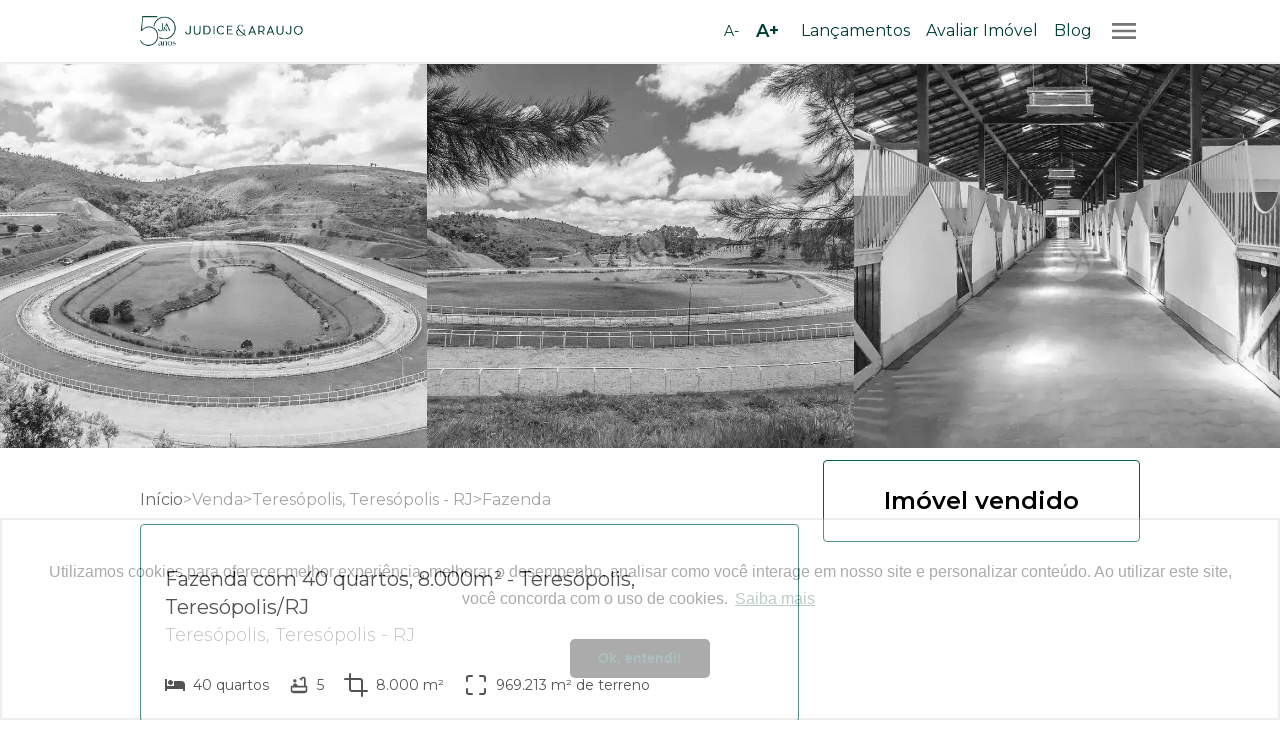

--- FILE ---
content_type: text/html; charset=utf-8
request_url: https://judicearaujo.com.br/imovel/venda/fazenda-teresopolis-teresopolis-rj-brasil-8000-m2/cod-23167/judice-and-araujo-serra
body_size: 11385
content:
<!DOCTYPE html><html><head><link rel="shortcut icon" href="/favicon.ico"/><link rel="apple-touch-icon" href="/apple-icon.png"/><link rel="preload" as="image" href="images/bg_banner_inicial.webp"/><link rel="preload" as="image" href="images/imovel_505490.webp"/><link rel="apple-touch-icon" sizes="58x58" href="/apple-icon-180x180.png"/><link rel="apple-touch-icon" sizes="120x120" href="/apple-icon-180x180.png"/><link rel="apple-touch-icon" sizes="152x152" href="/apple-icon-180x180.png"/><link rel="apple-touch-icon" sizes="167x167" href="/apple-icon-180x180.png"/><link rel="apple-touch-icon" sizes="180x180" href="/apple-icon-180x180.png"/><link rel="icon" type="image/png" sizes="192x192" href="/android-icon-192x192.png"/><link rel="icon" type="image/png" sizes="48x48" href="/ms-icon-48x48.png"/><link rel="icon" type="image/png" sizes="72x72" href="/ms-icon-72x72.png"/><link rel="icon" type="image/png" sizes="95x95" href="/ms-icon-95x95.png"/><link rel="icon" type="image/png" sizes="128x128" href="/ms-icon-128x128.png"/><link rel="icon" type="image/png" sizes="144x144" href="/ms-icon-144x144.png"/><link rel="manifest" href="/manifest.json"/><meta name="google-site-verification" content="sm43CPdmD89yFlmdiU6jOqGdT066Lkk0FbmqPtihE9M"/><meta name="msapplication-TileColor" content="#003F36"/><meta name="msapplication-TileImage" content="/ms-icon-144x144.png"/><meta name="theme-color" content="#003F36"/><link rel="preconnect" href="https://fonts.googleapis.com"/><link rel="stylesheet" data-href="https://fonts.googleapis.com/css2?family=Montserrat:wght@300;400;600&amp;display=swap"/><link rel="preconnect" href="https://fonts.gstatic.com" crossorigin=""/><link rel="alternate" hrefLang="pt" href="https://judicearaujo.com.br"/><link rel="alternate" hrefLang="en" href="https://en.judicearaujo.com.br"/><script>!function(f,b,e,v,n,t,s)
              {if(f.fbq)return;n=f.fbq=function(){n.callMethod?
              n.callMethod.apply(n,arguments):n.queue.push(arguments)};
              if(!f._fbq)f._fbq=n;n.push=n;n.loaded=!0;n.version='2.0';
              n.queue=[];t=b.createElement(e);t.async=!0;
              t.src=v;s=b.getElementsByTagName(e)[0];
              s.parentNode.insertBefore(t,s)}(window, document,'script',
              'https://connect.facebook.net/en_US/fbevents.js');
              fbq('init', '2399795740249742');
              fbq('track', 'PageView');</script><link rel="preconnect" href="https://fonts.gstatic.com" crossorigin /><meta name="viewport" content="width=device-width"/><meta charSet="utf-8"/><script type="application/ld+json">{"@context":"https://schema.org","@type":"BreadcrumbList","itemListElement":[[{"@type":"ListItem","position":1,"name":"venda","item":"https://judicearaujo.com.br/venda"},{"@type":"ListItem","position":2,"name":"Teresópolis, Teresópolis - RJ","item":"https://judicearaujo.com.br/venda/teresopolis/teresopolis/rj/brasil"},{"@type":"ListItem","position":3,"name":"Fazenda","item":"https://judicearaujo.com.br/venda/teresopolis/teresopolis/rj/brasil/fazenda"}]]}</script><title>Fazenda venda Teresópolis,  Teresópolis, com 40 quartos e 8.000m2 de área construída - Judice &amp; Araujo</title><meta name="robots" content="index,follow"/><meta name="description" content="Encontre imóveis de luxo no Leblon, Ipanema, Barra, Petrópolis, Itaipava e outras regiões da Zona Sul - Excelente Fazenda venda Teresópolis,  Teresópolis, com 40 quartos e 8.000m2 de área construída - Judice Araujo Imóveis"/><meta property="og:title" content="Fazenda venda Teresópolis,  Teresópolis, com 40 quartos e 8.000m2 de área construída"/><meta property="og:description" content="Encontre imóveis de luxo no Leblon, Ipanema, Barra, Petrópolis, Itaipava e outras regiões da Zona Sul - Excelente Fazenda venda Teresópolis,  Teresópolis, com 40 quartos e 8.000m2 de área construída - Judice Araujo Imóveis"/><meta property="og:url" content="https://www.judicearaujo.com.br/imovel/venda/fazenda-40-quartos-teresopolis-rj-brasil-8000-m2/cod-23167/judice-and-araujo-itaipava"/><meta property="og:image" content="https://homehub-images.s3.amazonaws.com/prod/3118/fazenda_teresopolis_teresopolis_3118_20240218185112_rmf-g.webp"/><meta property="og:image:alt" content="Foto imóvel"/><meta property="og:image:type" content="image/jpeg"/><meta property="og:image:width" content="800"/><meta property="og:image:height" content="600"/><meta property="og:image" content="https://homehub-images.s3.amazonaws.com/prod/3118/fazenda_teresopolis_teresopolis_3118_20240218185112_rmf-g.webp"/><meta property="og:image:alt" content="Foto imóvel"/><meta property="og:image:type" content="image/jpeg"/><meta property="og:image:width" content="900"/><meta property="og:image:height" content="800"/><meta property="og:image" content="https://homehub-images.s3.amazonaws.com/prod/3118/fazenda_teresopolis_teresopolis_3118_20240218185112_rmf-g.webp"/><meta property="og:image" content="https://homehub-images.s3.amazonaws.com/prod/3118/fazenda_teresopolis_teresopolis_3118_20240218185112_rmf-g.webp"/><meta property="og:site_name" content="Judice Araujo Imóveis"/><link rel="canonical" href="https://www.judicearaujo.com.br/imovel/venda/fazenda-40-quartos-teresopolis-rj-brasil-8000-m2/cod-23167/judice-and-araujo-itaipava"/><meta name="next-head-count" content="23"/><link rel="preload" href="/_next/static/css/97a74fcf159cbc11cf43.css" as="style"/><link rel="stylesheet" href="/_next/static/css/97a74fcf159cbc11cf43.css" data-n-g=""/><link rel="preload" href="/_next/static/css/c8843280217d36ba4773.css" as="style"/><link rel="stylesheet" href="/_next/static/css/c8843280217d36ba4773.css" data-n-p=""/><noscript data-n-css=""></noscript><script defer="" nomodule="" src="/_next/static/chunks/polyfills-381dbb3c33243b4920e6.js"></script><script src="/_next/static/chunks/webpack-5f826fead5a0aa57ed87.js" defer=""></script><script src="/_next/static/chunks/framework-544d5e2de98a15acd383.js" defer=""></script><script src="/_next/static/chunks/main-15fc2e74cfef6bb6501a.js" defer=""></script><script src="/_next/static/chunks/pages/_app-abf2ed18ad790b877885.js" defer=""></script><script src="/_next/static/chunks/cb355538-8d58222562c13bdb8b59.js" defer=""></script><script src="/_next/static/chunks/fea29d9f-a44653b795a2fe70c297.js" defer=""></script><script src="/_next/static/chunks/4577d2ec-bd9ea82a12fc115793fd.js" defer=""></script><script src="/_next/static/chunks/ebc70433-77191ffe716beba73362.js" defer=""></script><script src="/_next/static/chunks/6066-7af1464f5950c178c2a7.js" defer=""></script><script src="/_next/static/chunks/3063-3a74b9b9a5c3e9510ce9.js" defer=""></script><script src="/_next/static/chunks/9040-f2f3e61cbd26631a5b99.js" defer=""></script><script src="/_next/static/chunks/6601-78115dbe5460ce4c5841.js" defer=""></script><script src="/_next/static/chunks/1588-ef5b8518cb15116e2c69.js" defer=""></script><script src="/_next/static/chunks/4510-a30a1a41a1031fb5b23e.js" defer=""></script><script src="/_next/static/chunks/2679-f7019fcdba71d2e9704a.js" defer=""></script><script src="/_next/static/chunks/6982-b70fb15d85a0a7e16ee3.js" defer=""></script><script src="/_next/static/chunks/2361-890accb2bd1c58d4e291.js" defer=""></script><script src="/_next/static/chunks/8540-d5e79fca9b8b6d2d8001.js" defer=""></script><script src="/_next/static/chunks/pages/imovel/%5Bfinalidade%5D/%5B%5B...descricao%5D%5D-cb1fb5030b1e879e1207.js" defer=""></script><script src="/_next/static/i19uJx8o0G7qZgon9Gp_m/_buildManifest.js" defer=""></script><script src="/_next/static/i19uJx8o0G7qZgon9Gp_m/_ssgManifest.js" defer=""></script><style data-styled="" data-styled-version="5.3.5">.liqpbR{display:block;font-family:Montserrat,regular;font-size:16px;text-align:left;font-weight:400;margin:0;line-height:1.5;margin-bottom:0px;-webkit-text-decoration:none;text-decoration:none;}/*!sc*/
@media (min-width:768px){.liqpbR{margin-bottom:0px;font-size:18px;}}/*!sc*/
.liqoSX{display:block;font-family:Montserrat,regular;font-size:16px;text-align:left;font-weight:400;margin:0;line-height:1.5;margin-bottom:0px;-webkit-text-decoration:none;text-decoration:none;}/*!sc*/
@media (min-width:768px){.liqoSX{margin-bottom:0px;font-size:16px;}}/*!sc*/
data-styled.g1[id="Text-sc-jdgc75-0"]{content:"liqpbR,liqoSX,"}/*!sc*/
.hOZVDc{background-color:rgba(0,0,0,0);width:100vw;height:100vh;height:0;position:fixed;top:0;right:0;-webkit-transition:background-color 0.5s ease-in-out,height 0s linear 0.5s;transition:background-color 0.5s ease-in-out,height 0s linear 0.5s;touch-action:none;}/*!sc*/
data-styled.g2[id="Menu__Backdrop-sc-5xqjq4-0"]{content:"hOZVDc,"}/*!sc*/
.kpTGcS{width:2rem;height:2rem;fill:#757575;}/*!sc*/
data-styled.g3[id="Menu__MenuIcon-sc-5xqjq4-1"]{content:"kpTGcS,"}/*!sc*/
.khpFfP{height:2rem;fill:#008578;}/*!sc*/
data-styled.g4[id="Menu__CloseIcon-sc-5xqjq4-2"]{content:"khpFfP,"}/*!sc*/
.QWInt{max-width:326px;width:80vw;height:100vh;position:fixed;right:0;-webkit-transform:translateX(100%);-ms-transform:translateX(100%);transform:translateX(100%);top:0;background-color:#fff;-webkit-transition:-webkit-transform 0.2s ease-in-out;-webkit-transition:transform 0.2s ease-in-out;transition:transform 0.2s ease-in-out;overflow:auto;z-index:200 !important;}/*!sc*/
data-styled.g5[id="Menu__Navigation-sc-5xqjq4-3"]{content:"QWInt,"}/*!sc*/
.jmpRBu{padding:0 16px;width:100%;height:60px;color:#FF6F00;border-bottom:1px solid rgba(0,0,0,0.3);display:-webkit-box;display:-webkit-flex;display:-ms-flexbox;display:flex;-webkit-box-pack:justify;-webkit-justify-content:space-between;-ms-flex-pack:justify;justify-content:space-between;-webkit-align-items:center;-webkit-box-align:center;-ms-flex-align:center;align-items:center;font-size:1.25rem !important;}/*!sc*/
@media (min-width:768px){.jmpRBu{height:90px;padding:0 24px;}}/*!sc*/
data-styled.g6[id="Menu__Header-sc-5xqjq4-4"]{content:"jmpRBu,"}/*!sc*/
.kFwVSl{padding:16px;width:100%;border-bottom:1px solid rgba(0,0,0,0.3);color:rgb(0,0,0);-webkit-transition:text-shadow 0.2s ease-in-out;transition:text-shadow 0.2s ease-in-out;display:-webkit-box;display:-webkit-flex;display:-ms-flexbox;display:flex;color:#2B2B2B !important;font-size:1rem !important;}/*!sc*/
.kFwVSl:hover{color:#008578 !important;}/*!sc*/
@media (min-width:768px){.kFwVSl{padding:24px;}}/*!sc*/
data-styled.g7[id="Menu__Item-sc-5xqjq4-5"]{content:"kFwVSl,"}/*!sc*/
</style><style data-href="https://fonts.googleapis.com/css2?family=Montserrat:wght@300;400;600&display=swap">@font-face{font-family:'Montserrat';font-style:normal;font-weight:300;font-display:swap;src:url(https://fonts.gstatic.com/l/font?kit=JTUHjIg1_i6t8kCHKm4532VJOt5-QNFgpCs16Ew9&skey=7bc19f711c0de8f&v=v31) format('woff')}@font-face{font-family:'Montserrat';font-style:normal;font-weight:400;font-display:swap;src:url(https://fonts.gstatic.com/l/font?kit=JTUHjIg1_i6t8kCHKm4532VJOt5-QNFgpCtr6Ew9&skey=7bc19f711c0de8f&v=v31) format('woff')}@font-face{font-family:'Montserrat';font-style:normal;font-weight:600;font-display:swap;src:url(https://fonts.gstatic.com/l/font?kit=JTUHjIg1_i6t8kCHKm4532VJOt5-QNFgpCu170w9&skey=7bc19f711c0de8f&v=v31) format('woff')}@font-face{font-family:'Montserrat';font-style:normal;font-weight:300;font-display:swap;src:url(https://fonts.gstatic.com/s/montserrat/v31/JTUSjIg1_i6t8kCHKm459WRhyyTh89ZNpQ.woff2) format('woff2');unicode-range:U+0460-052F,U+1C80-1C8A,U+20B4,U+2DE0-2DFF,U+A640-A69F,U+FE2E-FE2F}@font-face{font-family:'Montserrat';font-style:normal;font-weight:300;font-display:swap;src:url(https://fonts.gstatic.com/s/montserrat/v31/JTUSjIg1_i6t8kCHKm459W1hyyTh89ZNpQ.woff2) format('woff2');unicode-range:U+0301,U+0400-045F,U+0490-0491,U+04B0-04B1,U+2116}@font-face{font-family:'Montserrat';font-style:normal;font-weight:300;font-display:swap;src:url(https://fonts.gstatic.com/s/montserrat/v31/JTUSjIg1_i6t8kCHKm459WZhyyTh89ZNpQ.woff2) format('woff2');unicode-range:U+0102-0103,U+0110-0111,U+0128-0129,U+0168-0169,U+01A0-01A1,U+01AF-01B0,U+0300-0301,U+0303-0304,U+0308-0309,U+0323,U+0329,U+1EA0-1EF9,U+20AB}@font-face{font-family:'Montserrat';font-style:normal;font-weight:300;font-display:swap;src:url(https://fonts.gstatic.com/s/montserrat/v31/JTUSjIg1_i6t8kCHKm459WdhyyTh89ZNpQ.woff2) format('woff2');unicode-range:U+0100-02BA,U+02BD-02C5,U+02C7-02CC,U+02CE-02D7,U+02DD-02FF,U+0304,U+0308,U+0329,U+1D00-1DBF,U+1E00-1E9F,U+1EF2-1EFF,U+2020,U+20A0-20AB,U+20AD-20C0,U+2113,U+2C60-2C7F,U+A720-A7FF}@font-face{font-family:'Montserrat';font-style:normal;font-weight:300;font-display:swap;src:url(https://fonts.gstatic.com/s/montserrat/v31/JTUSjIg1_i6t8kCHKm459WlhyyTh89Y.woff2) format('woff2');unicode-range:U+0000-00FF,U+0131,U+0152-0153,U+02BB-02BC,U+02C6,U+02DA,U+02DC,U+0304,U+0308,U+0329,U+2000-206F,U+20AC,U+2122,U+2191,U+2193,U+2212,U+2215,U+FEFF,U+FFFD}@font-face{font-family:'Montserrat';font-style:normal;font-weight:400;font-display:swap;src:url(https://fonts.gstatic.com/s/montserrat/v31/JTUSjIg1_i6t8kCHKm459WRhyyTh89ZNpQ.woff2) format('woff2');unicode-range:U+0460-052F,U+1C80-1C8A,U+20B4,U+2DE0-2DFF,U+A640-A69F,U+FE2E-FE2F}@font-face{font-family:'Montserrat';font-style:normal;font-weight:400;font-display:swap;src:url(https://fonts.gstatic.com/s/montserrat/v31/JTUSjIg1_i6t8kCHKm459W1hyyTh89ZNpQ.woff2) format('woff2');unicode-range:U+0301,U+0400-045F,U+0490-0491,U+04B0-04B1,U+2116}@font-face{font-family:'Montserrat';font-style:normal;font-weight:400;font-display:swap;src:url(https://fonts.gstatic.com/s/montserrat/v31/JTUSjIg1_i6t8kCHKm459WZhyyTh89ZNpQ.woff2) format('woff2');unicode-range:U+0102-0103,U+0110-0111,U+0128-0129,U+0168-0169,U+01A0-01A1,U+01AF-01B0,U+0300-0301,U+0303-0304,U+0308-0309,U+0323,U+0329,U+1EA0-1EF9,U+20AB}@font-face{font-family:'Montserrat';font-style:normal;font-weight:400;font-display:swap;src:url(https://fonts.gstatic.com/s/montserrat/v31/JTUSjIg1_i6t8kCHKm459WdhyyTh89ZNpQ.woff2) format('woff2');unicode-range:U+0100-02BA,U+02BD-02C5,U+02C7-02CC,U+02CE-02D7,U+02DD-02FF,U+0304,U+0308,U+0329,U+1D00-1DBF,U+1E00-1E9F,U+1EF2-1EFF,U+2020,U+20A0-20AB,U+20AD-20C0,U+2113,U+2C60-2C7F,U+A720-A7FF}@font-face{font-family:'Montserrat';font-style:normal;font-weight:400;font-display:swap;src:url(https://fonts.gstatic.com/s/montserrat/v31/JTUSjIg1_i6t8kCHKm459WlhyyTh89Y.woff2) format('woff2');unicode-range:U+0000-00FF,U+0131,U+0152-0153,U+02BB-02BC,U+02C6,U+02DA,U+02DC,U+0304,U+0308,U+0329,U+2000-206F,U+20AC,U+2122,U+2191,U+2193,U+2212,U+2215,U+FEFF,U+FFFD}@font-face{font-family:'Montserrat';font-style:normal;font-weight:600;font-display:swap;src:url(https://fonts.gstatic.com/s/montserrat/v31/JTUSjIg1_i6t8kCHKm459WRhyyTh89ZNpQ.woff2) format('woff2');unicode-range:U+0460-052F,U+1C80-1C8A,U+20B4,U+2DE0-2DFF,U+A640-A69F,U+FE2E-FE2F}@font-face{font-family:'Montserrat';font-style:normal;font-weight:600;font-display:swap;src:url(https://fonts.gstatic.com/s/montserrat/v31/JTUSjIg1_i6t8kCHKm459W1hyyTh89ZNpQ.woff2) format('woff2');unicode-range:U+0301,U+0400-045F,U+0490-0491,U+04B0-04B1,U+2116}@font-face{font-family:'Montserrat';font-style:normal;font-weight:600;font-display:swap;src:url(https://fonts.gstatic.com/s/montserrat/v31/JTUSjIg1_i6t8kCHKm459WZhyyTh89ZNpQ.woff2) format('woff2');unicode-range:U+0102-0103,U+0110-0111,U+0128-0129,U+0168-0169,U+01A0-01A1,U+01AF-01B0,U+0300-0301,U+0303-0304,U+0308-0309,U+0323,U+0329,U+1EA0-1EF9,U+20AB}@font-face{font-family:'Montserrat';font-style:normal;font-weight:600;font-display:swap;src:url(https://fonts.gstatic.com/s/montserrat/v31/JTUSjIg1_i6t8kCHKm459WdhyyTh89ZNpQ.woff2) format('woff2');unicode-range:U+0100-02BA,U+02BD-02C5,U+02C7-02CC,U+02CE-02D7,U+02DD-02FF,U+0304,U+0308,U+0329,U+1D00-1DBF,U+1E00-1E9F,U+1EF2-1EFF,U+2020,U+20A0-20AB,U+20AD-20C0,U+2113,U+2C60-2C7F,U+A720-A7FF}@font-face{font-family:'Montserrat';font-style:normal;font-weight:600;font-display:swap;src:url(https://fonts.gstatic.com/s/montserrat/v31/JTUSjIg1_i6t8kCHKm459WlhyyTh89Y.woff2) format('woff2');unicode-range:U+0000-00FF,U+0131,U+0152-0153,U+02BB-02BC,U+02C6,U+02DA,U+02DC,U+0304,U+0308,U+0329,U+2000-206F,U+20AC,U+2122,U+2191,U+2193,U+2212,U+2215,U+FEFF,U+FFFD}</style></head><body><noscript><img height="1" width="1" style="display:none" alt="" src="https://www.facebook.com/tr?id=2399795740249742&amp;ev=PageView&amp;noscript=1"/></noscript><noscript><iframe src="https://www.googletagmanager.com/ns.html?id=GTM-PJSMPQG" height="0" width="0" style="display:none;visibility:hidden"></iframe></noscript><div id="__next"><header id="searchBox" class="flex py-3 items-center z-30 bg-white z-40 shadow top-0 w-full fixed"><div class="container"><div class="row flex items-center"><div class="col-6"><a class="flex items-center cursor-pointer" href="/"><img src="/images/logo_ja_full_transparent.png" alt="Logo Judice &amp; Araujo" class=" md:w-2/3 lg:w-2/6"/></a></div><div class="col-6 flex justify-end items-center flex-1 space-x-4"><div class="hidden md:flex items-center gap-1"><div class="hidden md:flex items-center gap-1" role="group" aria-label="Controle de tamanho de fonte"><button class="flex items-center justify-center w-9 h-8 border-none decoration-primary-400 cursor-pointer text-sm font-medium " aria-label="Diminuir tamanho da fonte" title="Diminuir tamanho da fonte (A-)" type="button" tabindex="0"><span class="text-primary-400">A-</span></button><button class="flex items-center justify-center w-9 h-8 border-none decoration-primary-400 cursor-pointer text-lg font-semibold " aria-label="Aumentar tamanho da fonte" title="Aumentar tamanho da fonte (A+)" type="button" tabindex="0"><span class="text-primary-400">A+</span></button></div></div><a href="/lancamentos" rel="noreferrer noopener" class="hidden md:block">Lançamentos</a><a href="https://relacionamento.judicearaujo.com.br/cadastro-imoveis" target="_blank" rel="noreferrer noopener" class="hidden md:block">Avaliar Imóvel</a><a href="https://blog.judicearaujo.com.br/" target="_blank" rel="noreferrer noopener" class="hidden md:block">Blog</a><div><svg xmlns="http://www.w3.org/2000/svg" viewBox="0 0 24 24" width="48" height="48" class="Menu__MenuIcon-sc-5xqjq4-1 kpTGcS cursor-pointer"><path d="M0 0h24v24H0z" fill="none"></path><path d="M3 18h18v-2H3v2zm0-5h18v-2H3v2zm0-7v2h18V6H3z"></path></svg><div class="Menu__Backdrop-sc-5xqjq4-0 hOZVDc"></div><nav class="Menu__Navigation-sc-5xqjq4-3 QWInt"><p class="Text-sc-jdgc75-0 Menu__Header-sc-5xqjq4-4 liqpbR jmpRBu"><svg xmlns="http://www.w3.org/2000/svg" viewBox="0 0 24 24" width="48" height="48" class="Menu__CloseIcon-sc-5xqjq4-2 khpFfP cursor-pointer"><path d="M0 0h24v24H0z" fill="none"></path><path d="M19 6.41L17.59 5 12 10.59 6.41 5 5 6.41 10.59 12 5 17.59 6.41 19 12 13.41 17.59 19 19 17.59 13.41 12z"></path></svg></p><a href="/" class="Text-sc-jdgc75-0 Menu__Item-sc-5xqjq4-5 liqoSX kFwVSl">Buscar imóvel</a><a class="Text-sc-jdgc75-0 Menu__Item-sc-5xqjq4-5 liqoSX kFwVSl lg:hidden" href="https://relacionamento.judicearaujo.com.br/cadastro-imoveis">Avaliar imóvel</a><a class="Text-sc-jdgc75-0 Menu__Item-sc-5xqjq4-5 liqoSX kFwVSl lg:hidden" href="https://blog.judicearaujo.com.br/">Blog</a><a href="/lancamentos" class="Text-sc-jdgc75-0 Menu__Item-sc-5xqjq4-5 liqoSX kFwVSl">Lançamentos à venda</a><a class="Text-sc-jdgc75-0 Menu__Item-sc-5xqjq4-5 liqoSX kFwVSl cursor-pointer">Fazendas à venda</a><a href="/quem-somos" class="Text-sc-jdgc75-0 Menu__Item-sc-5xqjq4-5 liqoSX kFwVSl">Quem Somos</a><a href="/homehub-fin" class="Text-sc-jdgc75-0 Menu__Item-sc-5xqjq4-5 liqoSX kFwVSl">Financiamento</a><a href="https://relacionamento.judicearaujo.com.br/genteegestao" class="Text-sc-jdgc75-0 Menu__Item-sc-5xqjq4-5 liqoSX kFwVSl">Trabalhe conosco</a><a class="Text-sc-jdgc75-0 Menu__Item-sc-5xqjq4-5 liqoSX kFwVSl lg:hidden"><div class="flex items-center gap-1" role="group" aria-label="Controle de tamanho de fonte"><button class="flex items-center justify-center w-9 h-8 border-none decoration-primary-400 cursor-pointer text-sm font-medium " aria-label="Diminuir tamanho da fonte" title="Diminuir tamanho da fonte (A-)" type="button" tabindex="0"><span class="text-primary-400">A-</span></button><button class="flex items-center justify-center w-9 h-8 border-none decoration-primary-400 cursor-pointer text-lg font-semibold " aria-label="Aumentar tamanho da fonte" title="Aumentar tamanho da fonte (A+)" type="button" tabindex="0"><span class="text-primary-400">A+</span></button></div></a></nav></div></div></div></div></header><div><span class="" style="display:inline-block"></span><div class="mt-16"><span class="" style="display:inline-block"></span></div><div class="container relative z-20 my-10"><div class="row justify-center"><div class="col-12 xl:col-10"><nav><ol class="flex gap-2 pb-3 text-gray-200 text-sm lg:text-base"><li><a class="text-gray-300 hover:text-primary-400" href="/"><span class="capitalize">início</span></a></li><span> <!-- -->&gt;</span><li><div><div><a class="text-gray-200 hover:text-primary-400 flex items-center gap-2 cursor-pointer" href="/venda " rel="noopener noreferrer"><span class="capitalize whitespace-nowrap lg:hidden">venda</span><span class="capitalize whitespace-nowrap hidden lg:block">venda</span></a></div></div></li><span>&gt;</span><li><div><div><a class="text-gray-200 hover:text-primary-400 flex items-center gap-2 cursor-pointer pointer-events-none lg:pointer-events-auto" href="/venda/teresopolis/teresopolis/rj/brasil " rel="noopener noreferrer"><span class="capitalize whitespace-nowrap lg:hidden">...</span><svg stroke="currentColor" fill="currentColor" stroke-width="0" viewBox="0 0 24 24" class="lg:hidden" height="1em" width="1em" xmlns="http://www.w3.org/2000/svg"><path fill="none" d="M0 0h24v24H0V0z"></path><path d="M7.41 8.59 12 13.17l4.59-4.58L18 10l-6 6-6-6 1.41-1.41z"></path></svg><span class="capitalize whitespace-nowrap hidden lg:block">Teresópolis, Teresópolis - RJ</span></a></div></div></li><span>&gt;</span><li><div><div><a class="text-gray-200 hover:text-primary-400 flex items-center gap-2 cursor-pointer" href="/venda/teresopolis/teresopolis/rj/brasil/fazenda " rel="noopener noreferrer"><span class="capitalize whitespace-nowrap lg:hidden">Fazenda</span><span class="capitalize whitespace-nowrap hidden lg:block">Fazenda</span></a></div></div></li></ol></nav><div class="row"><div class="col-12 md:hidden"><span class="" style="display:inline-block"></span></div><div class="col-12 md:col-8 order-2 md:order-1"><div class="hidden md:block"><span class="" style="display:inline-block"></span></div><span class="" style="display:inline-block"></span><span class="" style="display:inline-block"></span><div></div><div></div><div class="col-span-2"><h2 class="mt-12 mb-4 text-xl font-medium text-gray-400 font-title">Localização</h2><div class="relative"><img src="/images/mapa-detalhes/mapa-desktop.png" alt="Mapa" class="hidden md:block shadow-lg"/><img src="/images/mapa-detalhes/mapa-mobile.png" alt="Mapa" class="md:hidden shadow-lg"/><button type="button" class="absolute top-1/2 left-1/2 transform -translate-x-1/2 -translate-y-1/2 btn-primary py-2 px-3 flex flex-row gap-2 items-center font-medium px-9"><svg stroke="currentColor" fill="currentColor" stroke-width="0" viewBox="0 0 576 512" height="18" width="18" xmlns="http://www.w3.org/2000/svg"><path d="M560.02 32c-1.96 0-3.98.37-5.96 1.16L384.01 96H384L212 35.28A64.252 64.252 0 0 0 191.76 32c-6.69 0-13.37 1.05-19.81 3.14L20.12 87.95A32.006 32.006 0 0 0 0 117.66v346.32C0 473.17 7.53 480 15.99 480c1.96 0 3.97-.37 5.96-1.16L192 416l172 60.71a63.98 63.98 0 0 0 40.05.15l151.83-52.81A31.996 31.996 0 0 0 576 394.34V48.02c0-9.19-7.53-16.02-15.98-16.02zM224 90.42l128 45.19v285.97l-128-45.19V90.42zM48 418.05V129.07l128-44.53v286.2l-.64.23L48 418.05zm480-35.13l-128 44.53V141.26l.64-.24L528 93.95v288.97z"></path></svg>Abrir Mapa</button></div></div></div><div class="col-12 md:col-4 order-1 md:order-2"><span class="" style="display:inline-block"></span></div></div></div></div></div><div class="Toastify"></div></div><footer class="container"><div class="flex flex-col px-8 py-10 space-y-8 md:space-y-0 border-t border-gray-100 md:flex-row"><div class="flex-1"><h6 class="mb-3 font-bold font-body">Telefones</h6><ul class="space-y-2 text-sm"><li><a href="tel:+552125409999" class="font-medium">(21) 2540.9999</a> <!-- -->• Zona Sul - RJ</li><li><a href="tel:+552422220382" class="font-medium">(24) 2222.0382</a> <!-- -->• Itaipava</li><li><a href="tel:+5521999673830" class="font-medium">(21) 99967.3830</a> <!-- -->• Barra</li><li><a href="tel:+5521995113331" class="font-medium">(21) 99511.3331</a> <!-- -->• Lançamentos</li></ul></div><div class="flex-1"><h6 class="mb-3 font-bold font-body">WhatsApp</h6><ul class="space-y-2 text-sm"><li><a href="https://api.whatsapp.com/send?phone=5521995592196&amp;text=Ol%C3%A1!%20Gostaria%20de%20conversar%20sobre%20im%C3%B3veis%20na%20Zona%20Sul%20do%20Rio%20e%20arredores" class="font-medium pht-whatsapp" data-widget="4772">(21) 99559.2196</a> <!-- -->• Zona Sul - RJ<!-- --> </li><li><a href="https://api.whatsapp.com/send?phone=5521999673830&amp;text=Ol%C3%A1!%20Gostaria%20de%20conversar%20sobre%20im%C3%B3veis%20em%20Itaipava%20e%20arredores" class="font-medium pht-whatsapp" data-widget="4772">(21) 99967.3830</a> <!-- -->• Itaipava</li><li><a href="https://api.whatsapp.com/send?phone=5521999673830&amp;text=Ol%C3%A1!%20Gostaria%20de%20conversar%20sobre%20im%C3%B3veis%20na%20Barra%20e%20arredores" class="font-medium pht-whatsapp" data-widget="4772">(21) 99967.3830</a> <!-- -->• Barra</li><li><a href="https://api.whatsapp.com/send?phone=5521995113331&amp;text=Ol%C3%A1!%20Gostaria%20de%20conversar%20sobre%20lançamentos" class="font-medium pht-whatsapp" data-widget="4772">(21) 99511.3331</a> <!-- -->• Lançamentos</li></ul></div><div class="flex-1"><h6 class="mb-3 font-bold font-body">Páginas</h6><ul class="space-y-2 text-sm text-primary-400"><li><a href="https://relacionamento.judicearaujo.com.br/cadastro-imoveis" target="_blank" rel="noreferrer noopener">Avaliar imóvel</a></li><li><a href="https://blog.judicearaujo.com.br/" target="_blank" rel="noreferrer noopener">Blog</a></li><li><a href="/quem-somos">Quem Somos</a></li><li><a href="/homehub-fin">Financiamento</a></li><li><a href="https://relacionamento.judicearaujo.com.br/genteegestao" target="_blank" rel="noreferrer noopener">Trabalhe conosco</a></li><li><a href="/termos-de-uso">Termos e Condições de Uso</a></li><li><a href="/termos-de-uso#politica-de-privacidade">Política de Privacidade</a></li><li><a href="/mapa-do-site">Mapa do Site</a></li></ul></div></div><div class="flex flex-col items-center py-5 mt-5 space-y-6 border-t border-gray-100 md:flex-row"><div class="flex-1 w-2/3"><p class="block text-sm text-center text-gray-150">Copyright <!-- -->2026<!-- --> Judice &amp; Araujo. Todos os direitos reservados. <br/> Slalon Corretagem e Administração de Imóveis Ltda. Creci J 5244.</p></div><div class="space-x-3 flex"><span><a href="https://www.facebook.com/judicearaujo.imoveis/" target="_blank" rel="noreferrer noopener"><div style="display:inline-block;max-width:100%;overflow:hidden;position:relative;box-sizing:border-box;margin:0"><div style="box-sizing:border-box;display:block;max-width:100%"><img style="max-width:100%;display:block;margin:0;border:none;padding:0" alt="" aria-hidden="true" role="presentation" src="[data-uri]"/></div><noscript><img alt="Facebook Judice &amp; Araujo" srcSet="https://arquivos-judice-araujo.s3.amazonaws.com/icons/facebook.svg 1x, https://arquivos-judice-araujo.s3.amazonaws.com/icons/facebook.svg 2x" src="https://arquivos-judice-araujo.s3.amazonaws.com/icons/facebook.svg" decoding="async" style="position:absolute;top:0;left:0;bottom:0;right:0;box-sizing:border-box;padding:0;border:none;margin:auto;display:block;width:0;height:0;min-width:100%;max-width:100%;min-height:100%;max-height:100%"/></noscript><img alt="Facebook Judice &amp; Araujo" src="[data-uri]" decoding="async" style="position:absolute;top:0;left:0;bottom:0;right:0;box-sizing:border-box;padding:0;border:none;margin:auto;display:block;width:0;height:0;min-width:100%;max-width:100%;min-height:100%;max-height:100%"/></div></a></span><span><a href="http://linkedin.com/company/judicearaujo" target="_blank" rel="noreferrer noopener"><div style="display:inline-block;max-width:100%;overflow:hidden;position:relative;box-sizing:border-box;margin:0"><div style="box-sizing:border-box;display:block;max-width:100%"><img style="max-width:100%;display:block;margin:0;border:none;padding:0" alt="" aria-hidden="true" role="presentation" src="[data-uri]"/></div><noscript><img alt="Linkedin Judice &amp; Araujo" srcSet="https://arquivos-judice-araujo.s3.amazonaws.com/icons/linkedin.svg 1x, https://arquivos-judice-araujo.s3.amazonaws.com/icons/linkedin.svg 2x" src="https://arquivos-judice-araujo.s3.amazonaws.com/icons/linkedin.svg" decoding="async" style="position:absolute;top:0;left:0;bottom:0;right:0;box-sizing:border-box;padding:0;border:none;margin:auto;display:block;width:0;height:0;min-width:100%;max-width:100%;min-height:100%;max-height:100%"/></noscript><img alt="Linkedin Judice &amp; Araujo" src="[data-uri]" decoding="async" style="position:absolute;top:0;left:0;bottom:0;right:0;box-sizing:border-box;padding:0;border:none;margin:auto;display:block;width:0;height:0;min-width:100%;max-width:100%;min-height:100%;max-height:100%"/></div></a></span><span><a href="https://www.instagram.com/judicearaujo.imoveis/" target="_blank" rel="noreferrer noopener"><div style="display:inline-block;max-width:100%;overflow:hidden;position:relative;box-sizing:border-box;margin:0"><div style="box-sizing:border-box;display:block;max-width:100%"><img style="max-width:100%;display:block;margin:0;border:none;padding:0" alt="" aria-hidden="true" role="presentation" src="[data-uri]"/></div><noscript><img alt="Instagram Judice &amp; Araujo" srcSet="https://arquivos-judice-araujo.s3.amazonaws.com/icons/instagram.svg 1x, https://arquivos-judice-araujo.s3.amazonaws.com/icons/instagram.svg 2x" src="https://arquivos-judice-araujo.s3.amazonaws.com/icons/instagram.svg" decoding="async" style="position:absolute;top:0;left:0;bottom:0;right:0;box-sizing:border-box;padding:0;border:none;margin:auto;display:block;width:0;height:0;min-width:100%;max-width:100%;min-height:100%;max-height:100%"/></noscript><img alt="Instagram Judice &amp; Araujo" src="[data-uri]" decoding="async" style="position:absolute;top:0;left:0;bottom:0;right:0;box-sizing:border-box;padding:0;border:none;margin:auto;display:block;width:0;height:0;min-width:100%;max-width:100%;min-height:100%;max-height:100%"/></div></a></span></div></div></footer></div><script id="__NEXT_DATA__" type="application/json">{"props":{"pageProps":{"estate":{"id":3118,"active":false,"address_name":"Fazenda ","agency":{"id":4,"code":7,"creci":"J 5244","hvr_code":"Tch962","name":"Judice \u0026 Araujo - Itaipava","phone":"(24) 99315-5730","slalon_group":true},"agency_id":4,"bedrooms":40,"category":{"id":15,"name":"Fazenda"},"code":23167,"complete_address":"Fazenda","condo":null,"condominium_price":null,"estate_development":false,"estate_features":[{"id":78886,"description":"true","feature":{"id":2,"description":"Sauna seca","name":"dry_sauna"}},{"id":1573663,"description":"false","feature":{"id":3,"description":"Ar condicionado","name":"air_conditioner"}},{"id":1573664,"description":"false","feature":{"id":4,"description":"Banheiro de empregada","name":"maid_bathroom"}},{"id":1573665,"description":"false","feature":{"id":5,"description":"Ármario embutido","name":"built_cabinets"}},{"id":2364520,"description":"false","feature":{"id":6,"description":"Baias","name":"stall"}},{"id":1573667,"description":"false","feature":{"id":7,"description":"Cachoeira","name":"waterfall"}},{"id":1573668,"description":"false","feature":{"id":8,"description":"Campo de futebol","name":"soccer_field"}},{"id":78887,"description":"true","feature":{"id":10,"description":"Churrasqueira","name":"barbecue_grill"}},{"id":1573669,"description":"false","feature":{"id":11,"description":"Deck","name":"deck"}},{"id":1573670,"description":"false","feature":{"id":12,"description":"Quarto de empregada","name":"maid_room"}},{"id":1573672,"description":"false","feature":{"id":15,"description":"Heliponto","name":"helipad"}},{"id":78888,"description":"true","feature":{"id":18,"description":"Lareira","name":"fireplace"}},{"id":78889,"description":"true","feature":{"id":19,"description":"Lago","name":"lake"}},{"id":78890,"description":"true","feature":{"id":20,"description":"Lavabo","name":"lavatory"}},{"id":1573673,"description":"false","feature":{"id":21,"description":"Mobiliado","name":"furnished"}},{"id":1573674,"description":"false","feature":{"id":22,"description":"Nascente","name":"water_spring"}},{"id":1573675,"description":"false","feature":{"id":23,"description":"Picadeiro","name":"manege"}},{"id":1573676,"description":"false","feature":{"id":24,"description":"Pier","name":"pier"}},{"id":78891,"description":"true","feature":{"id":25,"description":"Piscina","name":"pool"}},{"id":1573677,"description":"false","feature":{"id":26,"description":"Praia privativa","name":"private_beach"}},{"id":1573678,"description":"false","feature":{"id":27,"description":"Quadra de tênis","name":"tennis_court"}},{"id":1573679,"description":"false","feature":{"id":28,"description":"Quadra poliesportiva","name":"multisport_court"}},{"id":1573680,"description":"false","feature":{"id":29,"description":"Riacho","name":"brook"}},{"id":1573682,"description":"false","feature":{"id":31,"description":"Vista para o mar","name":"sea_view"}},{"id":1573683,"description":"false","feature":{"id":34,"description":"Adega","name":"wine_house"}},{"id":78892,"description":"true","feature":{"id":35,"description":"Área de serviço","name":"service_area"}},{"id":1573684,"description":"","feature":{"id":37,"description":"Closet","name":"closet"}},{"id":1573685,"description":"false","feature":{"id":38,"description":"Construção averbada","name":"endorsed_construction"}},{"id":78893,"description":"true","feature":{"id":40,"description":"Cozinha","name":"kitchen"}},{"id":78895,"description":"true","feature":{"id":43,"description":"Escritório","name":"office"}},{"id":1573687,"description":"false","feature":{"id":45,"description":"Hidromassagem","name":"whirlpool"}},{"id":1573688,"description":"false","feature":{"id":46,"description":"Jardim de inverno","name":"winter_garden"}},{"id":1573711,"description":"false","feature":{"id":47,"description":"Lavanderia","name":"laundry"}},{"id":1573689,"description":"false","feature":{"id":48,"description":"Living hall","name":"living_hall"}},{"id":1573691,"description":"false","feature":{"id":51,"description":"Pista Hípica","name":"equestrian_track"}},{"id":1573692,"description":"false","feature":{"id":54,"description":"Sala de estar","name":"living_room"}},{"id":78897,"description":"true","feature":{"id":55,"description":"Sala de jantar","name":"dining_room"}},{"id":1573693,"description":"false","feature":{"id":56,"description":"Sala de TV","name":"tv_room"}},{"id":1573694,"description":"false","feature":{"id":57,"description":"Sauna","name":"steam_sauna"}},{"id":78898,"description":"true","feature":{"id":59,"description":"Varanda aberta","name":"open_balcony"}},{"id":1573695,"description":"false","feature":{"id":61,"description":"Varanda fechada","name":"closed_balcony"}},{"id":1573696,"description":"false","feature":{"id":66,"description":"Reformado","name":"renovated"}},{"id":1573698,"description":"false","feature":{"id":72,"description":"Açude","name":"weir"}},{"id":1573699,"description":"false","feature":{"id":73,"description":"Canil","name":"kennel"}},{"id":1573700,"description":"false","feature":{"id":74,"description":"Capela","name":"chapel"}},{"id":1573701,"description":"false","feature":{"id":75,"description":"Chiqueiro","name":"pigsty"}},{"id":1573702,"description":"false","feature":{"id":76,"description":"Curral","name":"corral"}},{"id":1573703,"description":"false","feature":{"id":78,"description":"Horta","name":"vegetable_garden"}},{"id":1573704,"description":"false","feature":{"id":79,"description":"Pasto","name":"pasture"}},{"id":1573706,"description":"false","feature":{"id":81,"description":"Salão de jogos","name":"games_room"}},{"id":1573708,"description":"false","feature":{"id":82,"description":"Selaria","name":"saddlery"}},{"id":1573712,"description":"false","feature":{"id":97,"description":"Academia","name":"gym"}},{"id":1573714,"description":"false","feature":{"id":99,"description":"Poita de lancha","name":"boat_anchor"}},{"id":803205,"description":"0","feature":{"id":100,"description":"Vaga seca para barcos","name":"boat_dry_spot"}},{"id":1573717,"description":"0","feature":{"id":103,"description":"Andares","name":"floors"}},{"id":803206,"description":"0","feature":{"id":104,"description":"Unidades por andar","name":"units_per_floor"}},{"id":803207,"description":"0","feature":{"id":105,"description":"Blocos","name":"block_amount"}},{"id":2364513,"description":"Pouco devassado","feature":{"id":106,"description":"Privacidade","name":"privacy"}},{"id":803208,"description":"0","feature":{"id":107,"description":"Ano de construção","name":"construction_year"}},{"id":2364509,"description":"Bom","feature":{"id":113,"description":"Estado de conservação","name":"conservation_state"}},{"id":78899,"description":"Completo centro de treinamento equestre na Região Serrana! Reconhecido internacionalmente, possui uma das mais completas estruturas hípicas do Brasil. Além de 3 pistas de treinamento, sendo 1 oficial de areia, 1 de grama e 1 politrec (única no país), ficam disponibilizados 2 rodadores cobertos computadorizados, sala de  hidromassagem, sala de Raios X, redondel, vários piquetes, 5 pavilhões com 20 baias, totalizando 100 baias. A instalação conta com uma completa estrutura de apoio: galpões, silos com capacidade para 80 toneladas, tratores, balança, oficina, depósitos,  gerador, etc. A propriedade conta com uma casa sede, 2 Casas de hospedes, 1 Casa para o administrador, alojamento com 24 suítes, 5 escritórios, salão de reunião e refeitório. O Haras possui água própria, 3 minas e um belo lago.","feature":{"id":117,"description":"Descrição para o site","name":"web_description"}},{"id":78901,"description":"Bom","feature":{"id":130,"description":"Padrão de acabamento","name":"finishing_pattern"}},{"id":2364521,"description":"Irregular","feature":{"id":136,"description":"Topografia","name":"topography"}},{"id":2364522,"description":"","feature":{"id":137,"description":"Vista","name":"view"}},{"id":1573753,"description":"false","feature":{"id":148,"description":"Campo de futebol","name":"condo_soccer_field"}},{"id":1573754,"description":"false","feature":{"id":149,"description":"Churrasqueira","name":"condo_barbecue_grill"}},{"id":1573756,"description":"false","feature":{"id":150,"description":"Deck","name":"condo_deck"}},{"id":1573758,"description":"false","feature":{"id":152,"description":"Heliponto","name":"condo_helipad"}},{"id":1573759,"description":"false","feature":{"id":153,"description":"Lago","name":"condo_lake"}},{"id":1573761,"description":"false","feature":{"id":154,"description":"Pier","name":"condo_pier"}},{"id":1573763,"description":"false","feature":{"id":155,"description":"Pista hípica","name":"condo_equestrian_track"}},{"id":1573764,"description":"false","feature":{"id":156,"description":"Piscina","name":"condo_pool"}},{"id":1573766,"description":"false","feature":{"id":157,"description":"Playground","name":"condo_playground"}},{"id":1573767,"description":"false","feature":{"id":158,"description":"Portaria 24 horas","name":"condo_concierge_24_hours"}},{"id":1573768,"description":"false","feature":{"id":159,"description":"Praia privativa","name":"condo_private_beach"}},{"id":1573770,"description":"false","feature":{"id":160,"description":"Quadra de tênis","name":"condo_tennis_court"}},{"id":1573772,"description":"false","feature":{"id":161,"description":"Sala fitness","name":"condo_gym"}},{"id":1573774,"description":"false","feature":{"id":162,"description":"Quadra poliesportiva","name":"condo_multisport_court"}},{"id":1573778,"description":"false","feature":{"id":164,"description":"Spa","name":"condo_spa"}},{"id":1573782,"description":"false","feature":{"id":166,"description":"Estacionamento para visitantes","name":"condo_visitors_parking"}},{"id":1573784,"description":"false","feature":{"id":168,"description":"Salão de jogos","name":"condo_games_room"}},{"id":1573786,"description":"false","feature":{"id":169,"description":"Riacho","name":"condo_brook"}},{"id":1573790,"description":"false","feature":{"id":171,"description":"Sauna","name":"condo_steam_sauna"}},{"id":1573792,"description":"false","feature":{"id":172,"description":"Sauna seca","name":"condo_dry_sauna"}},{"id":803211,"description":"0","feature":{"id":174,"description":"Tem elevador de serviço","name":"condo_has_service_elevator"}},{"id":803212,"description":"0","feature":{"id":175,"description":"Elevadores","name":"condo_elevators"}},{"id":1573797,"description":"false","feature":{"id":178,"description":"Baias","name":"condo_stall"}},{"id":1573799,"description":"false","feature":{"id":179,"description":"Bicicletário","name":"condo_bike_rack"}},{"id":1573800,"description":"false","feature":{"id":180,"description":"Brinquedoteca","name":"condo_toy_room"}},{"id":1573803,"description":"false","feature":{"id":185,"description":"Em condomínio","name":"condo_gated_community"}},{"id":1573807,"description":"false","feature":{"id":190,"description":"Espaço gourmet","name":"condo_gourmet_space"}},{"id":1573816,"description":"false","feature":{"id":205,"description":"Picadeiro","name":"condo_manege"}},{"id":1573820,"description":"false","feature":{"id":207,"description":"Piscina aquecida","name":"condo_heated_pool"}},{"id":1573823,"description":"false","feature":{"id":208,"description":"Piscina infantil","name":"condo_children_pool"}},{"id":1573830,"description":"false","feature":{"id":215,"description":"Redondel","name":"condo_roundel"}},{"id":1573832,"description":"false","feature":{"id":216,"description":"Segurança patrimonial","name":"condo_property_security"}},{"id":1573749,"description":"false","feature":{"id":223,"description":"Mezanino","name":"mezzanine"}},{"id":1573741,"description":"false","feature":{"id":224,"description":"Aquecimento a gás","name":"gas_heating"}},{"id":1573740,"description":"false","feature":{"id":225,"description":"Aquecimento elétrico","name":"eletric_heating"}},{"id":1573743,"description":"false","feature":{"id":226,"description":"Aquecimento solar","name":"solar_heating"}},{"id":1573745,"description":"false","feature":{"id":227,"description":"Imóvel pré fabricado","name":"prefabricated_property"}},{"id":1573751,"description":"Fazenda para venda, 969213m² - Teresópolis - Teresópolis/RJ","feature":{"id":231,"description":"Titulo para o site","name":"website_title"}},{"id":1573747,"description":"false","feature":{"id":233,"description":"Forno de pizza","name":"pizza_oven"}},{"id":1573842,"description":"false","feature":{"id":234,"description":"Restaurante","name":"condo_restaurant"}},{"id":1573686,"description":"false","feature":{"id":243,"description":"Copa","name":"pantry"}},{"id":1573750,"description":"false","feature":{"id":247,"description":"SPA","name":"spa"}},{"id":1573666,"description":"false","feature":{"id":249,"description":"Cocheira","name":"coach_house"}},{"id":1573690,"description":"false","feature":{"id":250,"description":"Ôfuro","name":"hot_tub"}},{"id":1573776,"description":"false","feature":{"id":251,"description":"Salão de festas","name":"condo_party_room"}},{"id":972210,"description":"40","feature":{"id":252,"description":"Quartos 1º piso","name":"bedrooms_1_floor"}},{"id":1008150,"description":"","feature":{"id":255,"description":"Suites 1º piso","name":"suites_1_floor"}},{"id":1573840,"description":"false","feature":{"id":260,"description":"Cocheira","name":"condo_coach_house"}}],"estate_photos":[{"id":78490,"order":1,"photo":"https://cdn.vistahost.com.br/cli20032/vista.imobi/fotos/19776/1656_Vitrine.jpg","photo_name":"fazenda_teresopolis_teresopolis_3118_20240218185112_rmf"},{"id":78491,"order":1,"photo":"https://cdn.vistahost.com.br/cli20032/vista.imobi/fotos/19776/1660_Vitrine.jpg","photo_name":"fazenda_teresopolis_teresopolis_3118_20240218185116_fqz"},{"id":78492,"order":2,"photo":"https://cdn.vistahost.com.br/cli20032/vista.imobi/fotos/19776/1657_Vitrine.jpg","photo_name":"fazenda_teresopolis_teresopolis_3118_20240218185121_hrm"},{"id":78493,"order":3,"photo":"https://cdn.vistahost.com.br/cli20032/vista.imobi/fotos/19776/1658_Vitrine.jpg","photo_name":"fazenda_teresopolis_teresopolis_3118_20240218185125_zr1"},{"id":78494,"order":4,"photo":"https://cdn.vistahost.com.br/cli20032/vista.imobi/fotos/19776/1659_Vitrine.jpg","photo_name":"fazenda_teresopolis_teresopolis_3118_20240218185129_jkz"},{"id":78495,"order":5,"photo":"https://cdn.vistahost.com.br/cli20032/vista.imobi/fotos/19776/778194_normal.jpg","photo_name":"fazenda_teresopolis_teresopolis_3118_20240218185133_hja"},{"id":78509,"order":10,"photo":"https://cdn.vistahost.com.br/cli20032/vista.imobi/fotos/19776/778193_normal.jpg","photo_name":"fazenda_teresopolis_teresopolis_3118_20240218185143_gzw"},{"id":78496,"order":15,"photo":"https://cdn.vistahost.com.br/cli20032/vista.imobi/fotos/19776/778203_normal.jpg","photo_name":"fazenda_teresopolis_teresopolis_3118_20240218185154_e2i"},{"id":78497,"order":20,"photo":"https://cdn.vistahost.com.br/cli20032/vista.imobi/fotos/19776/778200_normal.jpg","photo_name":"fazenda_teresopolis_teresopolis_3118_20240218185206_tot"},{"id":78498,"order":24,"photo":"https://cdn.vistahost.com.br/cli20032/vista.imobi/fotos/19776/778222_normal.jpg","photo_name":"fazenda_teresopolis_teresopolis_3118_20240218185214_xp6"},{"id":78499,"order":27,"photo":"https://cdn.vistahost.com.br/cli20032/vista.imobi/fotos/19776/778211_normal.jpg","photo_name":"fazenda_teresopolis_teresopolis_3118_20240218185220_vzf"},{"id":78487,"order":29,"photo":"https://cdn.vistahost.com.br/cli20032/vista.imobi/fotos/19776/778216_normal.jpg","photo_name":"fazenda_teresopolis_teresopolis_3118_20240218185224_94y"},{"id":78488,"order":36,"photo":"https://cdn.vistahost.com.br/cli20032/vista.imobi/fotos/19776/778212_normal.jpg","photo_name":"fazenda_teresopolis_teresopolis_3118_20240218185238_ryu"},{"id":78489,"order":46,"photo":"https://cdn.vistahost.com.br/cli20032/vista.imobi/fotos/19776/778231_normal.jpg","photo_name":"fazenda_teresopolis_teresopolis_3118_20240218185300_t1x"},{"id":78500,"order":57,"photo":"https://cdn.vistahost.com.br/cli20032/vista.imobi/fotos/19776/778242_normal.jpg","photo_name":"fazenda_teresopolis_teresopolis_3118_20240218185324_kas"},{"id":78501,"order":61,"photo":"https://cdn.vistahost.com.br/cli20032/vista.imobi/fotos/19776/778255_normal.jpg","photo_name":"fazenda_teresopolis_teresopolis_3118_20240218185332_img"},{"id":78502,"order":63,"photo":"https://cdn.vistahost.com.br/cli20032/vista.imobi/fotos/19776/778253_normal.jpg","photo_name":"fazenda_teresopolis_teresopolis_3118_20240218185336_0al"},{"id":78503,"order":64,"photo":"https://cdn.vistahost.com.br/cli20032/vista.imobi/fotos/19776/778241_normal.jpg","photo_name":"fazenda_teresopolis_teresopolis_3118_20240218185338_vzl"},{"id":78504,"order":66,"photo":"https://cdn.vistahost.com.br/cli20032/vista.imobi/fotos/19776/778251_normal.jpg","photo_name":"fazenda_teresopolis_teresopolis_3118_20240218185342_hzp"},{"id":78505,"order":67,"photo":"https://cdn.vistahost.com.br/cli20032/vista.imobi/fotos/19776/778248_normal.jpg","photo_name":"fazenda_teresopolis_teresopolis_3118_20240218185344_fnv"},{"id":78506,"order":72,"photo":"https://cdn.vistahost.com.br/cli20032/vista.imobi/fotos/19776/778268_normal.jpg","photo_name":"fazenda_teresopolis_teresopolis_3118_20240218185354_tzp"},{"id":78507,"order":74,"photo":"https://cdn.vistahost.com.br/cli20032/vista.imobi/fotos/19776/778259_normal.jpg","photo_name":"fazenda_teresopolis_teresopolis_3118_20240218185359_jes"},{"id":78508,"order":77,"photo":"https://cdn.vistahost.com.br/cli20032/vista.imobi/fotos/19776/778262_normal.jpg","photo_name":"fazenda_teresopolis_teresopolis_3118_20240218185405_tt3"},{"id":78485,"order":80,"photo":"https://cdn.vistahost.com.br/cli20032/vista.imobi/fotos/19776/778267_normal.jpg","photo_name":"fazenda_teresopolis_teresopolis_3118_20240218185411_so0"},{"id":78486,"order":88,"photo":"https://cdn.vistahost.com.br/cli20032/vista.imobi/fotos/19776/778274_normal.jpg","photo_name":"fazenda_teresopolis_teresopolis_3118_20240218185428_ye4"},{"id":78484,"order":91,"photo":"https://cdn.vistahost.com.br/cli20032/vista.imobi/fotos/19776/1129_Banner.jpg","photo_name":"fazenda_teresopolis_teresopolis_3118_20240218185434_fso"}],"estate_type":"Rural","estate_videos":[],"for_rent":false,"for_sale":true,"for_season":false,"formatted_condominium_price":"Preço sob consulta","formatted_iptu_price":"Preço sob consulta","formatted_rent_price":"R$ 0","formatted_rent_price_per_meter":"R$ 0","formatted_sale_price":"Preço sob consulta","formatted_sale_price_per_meter":"R$ 1.188","formatted_season_price":"R$ 0","formatted_total_rent_price":"R$ 0","gated_community":false,"inactive_reason":"Suspenso","iptu_price":null,"land_size":969213,"latitude":-22.73120172565106,"longitude":-42.70790609511663,"parking":0,"parking_type":"","pending":false,"portal_publications":[],"publish":true,"publish_homehub":true,"publish_judicearaujo":true,"rent_price":0,"request_rental_price":false,"request_sale_price":true,"request_season_price":false,"sale_price":9500000,"season_currency_type":"R$","season_price":0,"season_price_type":null,"size":8000,"social_bathrooms":5,"street":{"id":3595,"neighborhood":{"id":138,"city":{"id":8,"name":"Teresópolis","state":{"id":1,"country":{"id":1,"name":"Brasil"},"name":"RJ"}},"description":null,"description_hh":null,"name":"Teresópolis"}},"street_type":{"id":7,"name":"Rodovia"},"subcategory":{"id":1,"name":"Linear"},"subneighborhood":null,"suites":0,"token_site":"173da0bec0d569c623f30bce","total_rent_price":0,"updated_date":"2025-03-11","virtual_tour":false,"zip_code":""},"error":null,"code":"23167","unavailable":false,"finality":"venda","sold":true,"mktParams":{}},"__N_SSP":true},"page":"/imovel/[finalidade]/[[...descricao]]","query":{"finalidade":"venda","descricao":["fazenda-teresopolis-teresopolis-rj-brasil-8000-m2","cod-23167","judice-and-araujo-serra"]},"buildId":"i19uJx8o0G7qZgon9Gp_m","isFallback":false,"gssp":true,"scriptLoader":[]}</script><script type="text/javascript" src="//script.crazyegg.com/pages/scripts/0095/7143.js" async=""></script><script type="text/javascript" id="script-pht-webform" src="https://phonetrack-static.s3.sa-east-1.amazonaws.com/widget/e1c13a13fc6b87616b787b986f98a111.js" async=""></script></body></html>

--- FILE ---
content_type: text/html;charset=utf-8
request_url: https://pageview-notify.rdstation.com.br/send
body_size: -73
content:
015739f2-87d9-4ef3-86eb-dae192aaec9a

--- FILE ---
content_type: text/css; charset=UTF-8
request_url: https://judicearaujo.com.br/_next/static/css/4d0fe1bf1ba7695d3cc3.css
body_size: 334
content:
.style_bg-blue__27Gq0{background-color:#008578}.style_cbwrapper__2DZ_Y{display:flex;align-items:center;justify-content:center}.style_cbwrapper__2DZ_Y input{width:15px!important;margin-top:-3px;cursor:pointer}.style_cbwrapper__2DZ_Y label{font-size:13px!important;color:#fff!important}.style_cbwrapper__2DZ_Y a{color:#d3d3d3!important}

--- FILE ---
content_type: text/css; charset=UTF-8
request_url: https://judicearaujo.com.br/_next/static/css/5abacf1360d964228f89.css
body_size: 47
content:
.style_bg-blue__3J4FR{background-color:#008578}

--- FILE ---
content_type: application/javascript; charset=UTF-8
request_url: https://judicearaujo.com.br/_next/static/chunks/8540-d5e79fca9b8b6d2d8001.js
body_size: 6239
content:
(self.webpackChunk_N_E=self.webpackChunk_N_E||[]).push([[8540],{9425:function(e,n,t){"use strict";var o=t(5893);t(7294);n.Z=function(e){var n=e.handleCheckbox;return(0,o.jsxs)("div",{className:"flex items-start mb-6 mt-3 cb-wrapper",children:[(0,o.jsx)("input",{onChange:n,id:"default-checkbox",type:"checkbox",value:"",className:"w-10 h-6 bg-gray-100 border-gray-450 rounded"}),(0,o.jsxs)("label",{htmlFor:"default-checkbox",style:{fontSize:"12px"},className:"ml-2 font-light text-gray-450",children:["Ao informar meus dados eu concordo com a"," ",(0,o.jsx)("a",{href:"https://www.judicearaujo.com.br/termos-de-uso",target:"_blank",className:"underline cursor-pointer text-gray-450 hover:text-gray-300",rel:"noreferrer",children:"Pol\xedtica de Privacidade e com os Termos e Condi\xe7\xf5es de Uso do Site"}),"."]})]})}},2800:function(e,n,t){"use strict";var o=t(5893),a=t(809),r=t.n(a),i=t(4121),c=t(6265),l=t(2447),s=t(9008),d=t(7294),u=t(7636),p=t(2679),m=t(9501),h=t(8188),f=t(1136),v=t(2283),_=t(9425),b=t(8739),g=t(1907),y=t(9747),j=t(5710);function x(e,n){var t=Object.keys(e);if(Object.getOwnPropertySymbols){var o=Object.getOwnPropertySymbols(e);n&&(o=o.filter((function(n){return Object.getOwnPropertyDescriptor(e,n).enumerable}))),t.push.apply(t,o)}return t}function w(e){for(var n=1;n<arguments.length;n++){var t=null!=arguments[n]?arguments[n]:{};n%2?x(Object(t),!0).forEach((function(n){(0,c.Z)(e,n,t[n])})):Object.getOwnPropertyDescriptors?Object.defineProperties(e,Object.getOwnPropertyDescriptors(t)):x(Object(t)).forEach((function(n){Object.defineProperty(e,n,Object.getOwnPropertyDescriptor(t,n))}))}return e}var O=m.Ry().shape({email:m.Z_().email()}),N=function(e){return"buy"===e?"Comprar":"rent"===e?"Alugar":void 0},k=function(e,n){var t;return"imovel"===e?null===(t=n.code)||void 0===t?void 0:t.toString():"lancamento"===e?n.id.toString():void 0},P=function(e,n){return"imovel"===e?n.agency.name:"lancamento"===e?null===(t=n.agency)||void 0===t?void 0:t.name:void 0;var t},C=function(e,n){return"imovel"===e?n.agency.nickname||"leblon":"lancamento"===e?(null===(t=n.agency)||void 0===t?void 0:t.name)||"barra-lancamentos":void 0;var t};n.Z=function(e){var n,t,a=e.closeForm,c=e.afterSubmit,m=e.interestFinality,x=e.interestType,E=e.interest,S=e.allowLeadToDataLayer,I=void 0===S||S,D=e.allowLeadToRD,L=void 0===D||D,Z=e.mktParams,A=void 0===Z?{}:Z,R=(0,d.useState)(!1),T=R[0],F=R[1],M=(0,d.useState)(!1),V=M[0],q=M[1],z=(0,v.cI)(),U=z.register,B=z.setValue,J=z.errors,H=z.handleSubmit,G=function(){var e=(0,l.Z)(r().mark((function e(n){var t,o,l,s,d,u,p,h,f,v,_,O;return r().wrap((function(e){for(;;)switch(e.prev=e.next){case 0:return F(!0),e.next=3,new Promise((function(e){return setTimeout(e,1e3)}));case 3:if(window.grecaptcha.getResponse()){e.next=8;break}return b.Am.error("Confirme que voc\xea \xe9 humano atrav\xe9s do captcha"),F(!1),e.abrupt("return");case 8:if(t=n.name,o=n.email,l=n.ddi,s=n.phone,d=n.message,u={condo_id:E.id,for_sale:!0},p={estate_id:E.id,for_sale:E.for_sale||!1,for_rent:E.for_rent||!1,for_season:E.for_season||!1},h=w(w(w({name:t,email:o,phone:"".concat(s),ddi_phone:"".concat(l),message:d,code:k(x,E),agency_name:P(x,E)},"imovel"===x&&p),"lancamento"===x&&u),A),!(!0===E.is_inforce)){e.next=19;break}return e.next=16,(0,j.QA)({email:h.email,name:h.name,phone:"".concat(h.ddi_phone).concat(h.phone),message:h.message,condo_name:E.name});case 16:e.t0=e.sent,e.next=22;break;case 19:return e.next=21,(0,j.ZP)(h);case 21:e.t0=e.sent;case 22:if(f=e.t0,v=(0,i.Z)(f,2),v[0],v[1]){e.next=38;break}if(!L){e.next=32;break}return _={cf_estate_id:h.estate_id,cf_codigo_do_imovel_desejado:h.code,cf_vref:h.code},O={cf_codigo_do_lancamento_desejado:h.code},e.next=32,(0,g.s)(w(w({mobile_phone:"".concat(h.ddi_phone).concat(h.phone),name:h.name,email:h.email,cf_agencia:h.agency_name,cf_aluguel_ou_compra:N(m),cf_mensagem:h.message,conversion_identifier:"Informacoes_".concat(x,"_ficha_").concat(C(x,E))},"imovel"===x&&_),"lancamento"===x&&O));case 32:return I&&(0,y.H)({event_name:"formEmail",email:h.email,phone:"+".concat(h.ddi_phone).concat(h.phone)}),e.next=35,null===c||void 0===c?void 0:c();case 35:b.Am.success("Contato enviado com sucesso."),e.next=39;break;case 38:b.Am.error("Falha ao enviar dados para contato.");case 39:a(),F(!1);case 41:case"end":return e.stop()}}),e)})));return function(n){return e.apply(this,arguments)}}();return(0,o.jsxs)(p.LazyLoadComponent,{children:[(0,o.jsx)(s.default,{children:(0,o.jsx)("script",{src:"https://www.google.com/recaptcha/api.js?hl=pt-BR",async:!0,defer:!0})}),(0,o.jsxs)("div",{className:"relative",children:[(0,o.jsx)("span",{className:"font-light block pb-4",children:"Para obter informa\xe7\xf5es sobre este im\xf3vel, preencha seus dados abaixo:"}),(0,o.jsx)(u.q5L,{className:"absolute cursor-pointer -top-2 -right-2 text-xl hover:text-primary-400",onClick:a})]}),(0,o.jsxs)("form",{onSubmit:H(G),children:[(0,o.jsxs)("div",{className:"form-group",children:[(0,o.jsx)("input",{type:"text",name:"name",className:"input","aria-label":"Nome",ref:U({required:"O campo \xe9 obrigat\xf3rio"})}),(0,o.jsx)("label",{htmlFor:"",children:"Nome"}),J.name&&(0,o.jsx)("span",{className:"error",children:J.name.message})]}),(0,o.jsxs)("div",{className:"form-group",children:[(0,o.jsx)("input",{type:"email",name:"email",className:"input","aria-label":"E-mail",ref:U({required:"O campo \xe9 obrigat\xf3rio",validate:function(e){return O.isValidSync({email:e})||"E-mail inv\xe1lido"}})}),(0,o.jsx)("label",{htmlFor:"",children:"E-mail"}),J.email&&(0,o.jsx)("span",{className:"error",children:J.email.message})]}),(0,o.jsxs)("div",{className:"form-group",children:[(0,o.jsx)("input",{type:"hidden",name:"ddi",ref:U({required:!0})}),(0,o.jsx)("input",{type:"hidden",name:"phone",ref:U({required:"O campo \xe9 obrigat\xf3rio",minLength:{value:11,message:"Telefone inv\xe1lido"}})}),(0,o.jsx)(f.Z,{containerClassName:"intl-tel-input w-full",inputClassName:"py-3 placeholder-gray-200",preferredCountries:["br"],format:!0,placeholder:"(99) 99999-9999",telInputProps:{maxLength:15,type:"tel"},onSelectFlag:function(e,n){B("ddi",n.dialCode)},onPhoneNumberChange:function(e,n,t){B("phone",n.replace(/\D+/g,"")),B("ddi",t.dialCode)}}),"ddi"in J&&(0,o.jsx)("span",{className:"error",children:null===(n=J.ddi)||void 0===n?void 0:n.message}),"phone"in J&&(0,o.jsx)("span",{className:"error",children:null===(t=J.phone)||void 0===t?void 0:t.message}),(0,o.jsx)("label",{className:"text-primary-400 bg-white",htmlFor:"",children:"Celular"})]}),(0,o.jsxs)("div",{className:"form-group",children:[(0,o.jsx)("textarea",{name:"message",className:"input","aria-label":"Mensagem",ref:U()}),(0,o.jsx)("label",{htmlFor:"",children:"Mensagem"}),J.message&&(0,o.jsx)("span",{className:"error",children:J.message.message})]}),(0,o.jsx)("div",{className:"g-recaptcha",id:"rcaptcha","data-sitekey":"6LeGKrMlAAAAAGElgEwl4pHyHStDOtrMLIJxZUW4","data-callback":"g-recaptcha-response","data-expired-callback":"capcha_expired"}),(0,o.jsxs)("div",{className:"flex flex-col justify-center items-center mt-4",children:[(0,o.jsx)(_.Z,{handleCheckbox:function(e){q(e.target.checked)}}),(0,o.jsx)("button",{type:"submit",className:"btn-primary w-full",style:V?{opacity:1,pointerEvents:"all"}:{opacity:.5,pointerEvents:"none"},children:(0,o.jsx)(h.Z,{loading:T,children:"Enviar"})})]})]})]})}},3636:function(e,n,t){"use strict";var o=t(5893),a=t(809),r=t.n(a),i=t(4121),c=t(6265),l=t(2447),s=t(9008),d=t(7294),u=t(7636),p=t(2679),m=t(9501),h=t(8188),f=t(1136),v=t(2283),_=t(9425),b=t(8739),g=t(9747),y=t(5710);function j(e,n){var t=Object.keys(e);if(Object.getOwnPropertySymbols){var o=Object.getOwnPropertySymbols(e);n&&(o=o.filter((function(n){return Object.getOwnPropertyDescriptor(e,n).enumerable}))),t.push.apply(t,o)}return t}function x(e){for(var n=1;n<arguments.length;n++){var t=null!=arguments[n]?arguments[n]:{};n%2?j(Object(t),!0).forEach((function(n){(0,c.Z)(e,n,t[n])})):Object.getOwnPropertyDescriptors?Object.defineProperties(e,Object.getOwnPropertyDescriptors(t)):j(Object(t)).forEach((function(n){Object.defineProperty(e,n,Object.getOwnPropertyDescriptor(t,n))}))}return e}var w=m.Ry().shape({email:m.Z_().email()}),O=function(e,n){var t;return"imovel"===e?null===(t=n.code)||void 0===t?void 0:t.toString():"lancamento"===e?n.id.toString():void 0},N=function(e,n){return"imovel"===e?n.agency.name:"lancamento"===e?null===(t=n.agency)||void 0===t?void 0:t.name:void 0;var t};n.Z=function(e){var n,t,a=e.closeForm,c=e.afterSubmit,m=(e.interestFinality,e.interestType),j=e.interest,k=e.whatsappURL,P=e.allowLeadToDataLayer,C=void 0===P||P,E=(e.allowLeadToRD,e.mktParams),S=void 0===E?{}:E,I=(0,d.useState)(!1),D=I[0],L=I[1],Z=(0,d.useState)(!1),A=Z[0],R=Z[1],T=(0,v.cI)(),F=T.register,M=T.setValue,V=T.errors,q=T.handleSubmit,z=function(){var e=(0,l.Z)(r().mark((function e(n){var t,o,l,s,d,u,p,h,f,v,_;return r().wrap((function(e){for(;;)switch(e.prev=e.next){case 0:return L(!0),e.next=3,new Promise((function(e){return setTimeout(e,1e3)}));case 3:if(window.grecaptcha.getResponse()){e.next=8;break}return b.Am.error("Confirme que voc\xea \xe9 humano atrav\xe9s do captcha"),L(!1),e.abrupt("return");case 8:return t=n.name,o=n.email,l=n.ddi,s=n.phone,d={condo_id:j.id,for_sale:!0},u={estate_id:j.id,for_sale:j.for_sale||!1,for_rent:j.for_rent||!1,for_season:j.for_season||!1},p=x(x(x({name:t,origin:"site-judice-araujo-whatsapp",show:!1,email:o,phone:"".concat(s),ddi_phone:"".concat(l),code:O(m,j),agency_name:N(m,j)},"imovel"===m&&u),"lancamento"===m&&d),S),e.next=14,(0,y.ZP)(p);case 14:return h=e.sent,f=(0,i.Z)(h,2),f[0],f[1],v={Nome:t,Email:o},_="".concat(k,". Segue dados para agilizar o atendimento: ").concat(Object.entries(v).map((function(e){var n=(0,i.Z)(e,2),t=n[0],o=n[1];return"".concat(t,": ").concat(o)})).join(", ")),C&&(0,g.H)({event_name:"formWhatsapp",email:p.email,phone:"+".concat(p.ddi_phone).concat(p.phone)}),window.open(_,"_blank"),e.next=24,null===c||void 0===c?void 0:c();case 24:a(),L(!1);case 26:case"end":return e.stop()}}),e)})));return function(n){return e.apply(this,arguments)}}();return(0,o.jsxs)(p.LazyLoadComponent,{children:[(0,o.jsx)(s.default,{children:(0,o.jsx)("script",{src:"https://www.google.com/recaptcha/api.js?hl=pt-BR",async:!0,defer:!0})}),(0,o.jsxs)("div",{className:"relative",children:[(0,o.jsx)("span",{className:"font-light block pb-4",children:"Ol\xe1! Preencha os campos abaixo para iniciar a conversa no WhatsApp."}),(0,o.jsx)(u.q5L,{className:"absolute cursor-pointer -top-2 -right-2 text-xl hover:text-primary-400",onClick:a})]}),(0,o.jsxs)("form",{onSubmit:q(z),children:[(0,o.jsxs)("div",{className:"form-group",children:[(0,o.jsx)("input",{type:"text",name:"name",className:"input","aria-label":"Nome",ref:F({required:"O campo \xe9 obrigat\xf3rio"})}),(0,o.jsx)("label",{htmlFor:"",children:"Nome"}),V.name&&(0,o.jsx)("span",{className:"error",children:V.name.message})]}),(0,o.jsxs)("div",{className:"form-group",children:[(0,o.jsx)("input",{type:"email",name:"email",className:"input","aria-label":"E-mail",ref:F({required:"O campo \xe9 obrigat\xf3rio",validate:function(e){return w.isValidSync({email:e})||"E-mail inv\xe1lido"}})}),(0,o.jsx)("label",{htmlFor:"",children:"E-mail"}),V.email&&(0,o.jsx)("span",{className:"error",children:V.email.message})]}),(0,o.jsxs)("div",{className:"form-group",children:[(0,o.jsx)("input",{type:"hidden",name:"ddi",ref:F({required:!0})}),(0,o.jsx)("input",{type:"hidden",name:"phone",ref:F({required:"O campo \xe9 obrigat\xf3rio",minLength:{value:11,message:"Telefone inv\xe1lido"}})}),(0,o.jsx)(f.Z,{containerClassName:"intl-tel-input w-full",inputClassName:"py-3 placeholder-gray-200",preferredCountries:["br"],format:!0,placeholder:"(99) 99999-9999",telInputProps:{maxLength:15,type:"tel"},onSelectFlag:function(e,n){M("ddi",n.dialCode)},onPhoneNumberChange:function(e,n,t){M("phone",n.replace(/\D+/g,"")),M("ddi",t.dialCode)}}),"ddi"in V&&(0,o.jsx)("span",{className:"error",children:null===(n=V.ddi)||void 0===n?void 0:n.message}),"phone"in V&&(0,o.jsx)("span",{className:"error",children:null===(t=V.phone)||void 0===t?void 0:t.message}),(0,o.jsx)("label",{className:"text-primary-400 bg-white",htmlFor:"",children:"Celular"})]}),(0,o.jsx)("div",{className:"g-recaptcha",id:"rcaptcha","data-sitekey":"6LeGKrMlAAAAAGElgEwl4pHyHStDOtrMLIJxZUW4","data-callback":"g-recaptcha-response","data-expired-callback":"capcha_expired"}),(0,o.jsxs)("div",{className:"flex flex-col justify-center items-center mt-4",children:[(0,o.jsx)(_.Z,{handleCheckbox:function(e){R(e.target.checked)}}),(0,o.jsx)("button",{type:"submit",className:"btn-primary w-full",style:A?{opacity:1,pointerEvents:"all"}:{opacity:.5,pointerEvents:"none"},children:(0,o.jsx)(h.Z,{loading:D,children:"Iniciar conversa"})})]})]})]})}},952:function(e,n,t){"use strict";t.d(n,{N:function(){return i}});var o=t(5893),a=t(7294),r=(0,a.createContext)({}),i=function(e){var n=e.children,t=(0,a.useState)({show:!1,type:"photos",index:0}),i=t[0],c=t[1];return(0,o.jsx)(r.Provider,{value:{galleryOptions:i,setGalleryOptions:c},children:n})};n.Z=r},642:function(e,n,t){"use strict";t.d(n,{BV:function(){return r}});var o={1:"N\xe3o iniciada",2:"Estrutura",3:"Acabamento",4:"Pronto"};function a(e){var n,t,a,r,i,c,l,s,d,u,p,m,h,f,v,_,b,g,y,j,x;return{id:e.ID,name:e.EmpreendimentoNome,address:{street_type_name:"",street_name:null!==(n=e.EnderecoLogradouro)&&void 0!==n?n:"",zip_code:"",street_type_id:0,street_id:0,address_number:Number(e.EnderecoNumero)||0,latitude:e.MapaLatitude,longitude:e.MapaLongitude,address_location:null,subneighborhood_name:"",subneighborhood_id:0,neighborhood_name:e.BairroNome,neighborhood_id:e.BairroID,city_name:e.CidadeNome,city_id:e.CidadeID,state_name:e.EstadoSigla,state_id:e.EstadoID,country_name:"Brasil",country_id:1,complete_address:"".concat(null!==(t=e.EnderecoLogradouro)&&void 0!==t?t:""," ").concat(null!==(a=e.EnderecoNumero)&&void 0!==a?a:""," - ").concat(e.BairroNome,", ").concat(e.CidadeNome," - ").concat(e.EstadoSigla)},videos:e.Video?[{id:1,video:e.Video,origin:"custom"}]:[],first_picture:null!==(r=null===(i=e.Imagens)||void 0===i?void 0:i[0])&&void 0!==r?r:null,description:"",is_inforce:!0,land_size_max:null,land_size_min:null,parking_max:parseInt(null===(c=e.Vagas)||void 0===c?void 0:c[1])||parseInt(null===(l=e.Vagas)||void 0===l?void 0:l[0])||null,parking_min:parseInt(null===(s=e.Vagas)||void 0===s?void 0:s[0])||null,sale_price_max:e.ValorVendaMaximo,sale_price_min:e.ValorVendaMinimo,size_max:e.AreaUtilMaximo,size_min:e.AreaUtilMinimo,suites_max:null,suites_min:null,bathroom_max:parseInt(null===(d=e.Banheiros)||void 0===d?void 0:d[1])||parseInt(null===(u=e.Banheiros)||void 0===u?void 0:u[0])||null,bathroom_min:parseInt(null===(p=e.Banheiros)||void 0===p?void 0:p[0])||null,bedrooms_max:parseInt(null===(m=e.Quartos)||void 0===m?void 0:m[1])||parseInt(null===(h=e.Quartos)||void 0===h?void 0:h[0])||null,bedrooms_min:parseInt(null===(f=e.Quartos)||void 0===f?void 0:f[0])||null,photos:null!==(v=null===(_=e.Imagens)||void 0===_?void 0:_.map((function(n,t){return{id:t+1,order:t,photo:n,show:!0,created_at:e.DataCadastro,condo_id:e.ID,photo_name:n,type:"default",updated_at:e.DataAtualizacao}})))&&void 0!==v?v:[],categories:e.Tipos?e.Tipos.map((function(e,n){return{id:n+1,key:e.trim().toLowerCase().replace(/\s+/g,"-"),name:e.trim(),created_at:"",updated_at:""}})):null,categories_ids:e.Tipos?e.Tipos.map((function(e,n){return n+1})):[],construction_company:"",delivery_date:"",status:1===e.StatusID||2!==e.StatusID&&null,work_status:null!==(b=o[e.StatusID])&&void 0!==b?b:null,block_amount:1,publish:null,publish_judicearaujo:null,condo_development:!0,responsible_name:null,responsible_phone:null,responsible_ddi_phone:null,responsible_email:null,website_title:null,web_featured:null,latitude:e.MapaLatitude,longitude:e.MapaLongitude,condo_gym:null,condo_stall:null,condo_bike_rack:null,condo_toy_room:null,condo_soccer_field:null,condo_barbecue_grill:null,condo_coach_house:null,condo_deck:null,condo_gourmet_space:null,condo_pet_space:null,condo_visitors_parking:null,condo_helipad:null,condo_lake:null,condo_manege:null,condo_pier:null,condo_pool:null,condo_heated_pool:null,condo_children_pool:null,condo_equestrian_track:null,condo_playground:null,condo_private_beach:null,condo_concierge_24_hours:null,condo_multisport_court:null,condo_tennis_court:null,condo_elevators:null,condo_has_elevator:null!==(g=null===(y=e.ElevadorSocial)||void 0===y?void 0:y.toString())&&void 0!==g?g:null,condo_has_service_elevator:null!==(j=null===(x=e.ElevadorServico)||void 0===x?void 0:x.toString())&&void 0!==j?j:null,condo_floors:null,condo_roundel:null,condo_brook:null,condo_party_room:null,condo_games_room:null,condo_dry_sauna:null,condo_steam_sauna:null,condo_property_security:null,condo_spa:null,condo_facade:"",condo_type:null}}function r(e){var n=Math.ceil(e.totalCount/e.pagesize);return{pagination:{total:e.totalCount,current_page:e.page,total_pages:n,per_page:e.pagesize},data:(e.items||[]).map(a)}}},6540:function(e,n,t){"use strict";t(809),t(7416),t(806),t(642)},1907:function(e,n,t){"use strict";t.d(n,{s:function(){return p}});var o=t(809),a=t.n(o),r=t(6265),i=t(2447),c=t(9669),l=t.n(c);function s(e,n){var t=Object.keys(e);if(Object.getOwnPropertySymbols){var o=Object.getOwnPropertySymbols(e);n&&(o=o.filter((function(n){return Object.getOwnPropertyDescriptor(e,n).enumerable}))),t.push.apply(t,o)}return t}function d(e){for(var n=1;n<arguments.length;n++){var t=null!=arguments[n]?arguments[n]:{};n%2?s(Object(t),!0).forEach((function(n){(0,r.Z)(e,n,t[n])})):Object.getOwnPropertyDescriptors?Object.defineProperties(e,Object.getOwnPropertyDescriptors(t)):s(Object(t)).forEach((function(n){Object.defineProperty(e,n,Object.getOwnPropertyDescriptor(t,n))}))}return e}var u=function(){var e=l().create({baseURL:"https://api.rd.services/platform",headers:{accept:"application/json","Content-Type":"application/json"}});return e.interceptors.response.use((function(e){return e.headers["content-type"]&&e.headers["content-type"].indexOf("application/json")>=0?e.data:e}),(function(e){return Promise.reject(e)})),e},p=function(){var e=(0,i.Z)(a().mark((function e(n){var t;return a().wrap((function(e){for(;;)switch(e.prev=e.next){case 0:return e.prev=0,e.next=3,u().post("/conversions",{payload:d({},n),event_type:"CONVERSION",event_family:"CDP",api_key:"787c78072eab2bf28ea826c36a0f15f1"});case 3:return t=e.sent,e.abrupt("return",[t,null]);case 7:return e.prev=7,e.t0=e.catch(0),e.abrupt("return",[null,e.t0]);case 10:case"end":return e.stop()}}),e,null,[[0,7]])})));return function(n){return e.apply(this,arguments)}}()},9747:function(e,n,t){"use strict";t.d(n,{H:function(){return i}});var o=t(809),a=t.n(o),r=t(2447),i=function(){var e=(0,r.Z)(a().mark((function e(n){var t,o,r;return a().wrap((function(e){for(;;)switch(e.prev=e.next){case 0:window.dataLayer=(null===(t=window)||void 0===t?void 0:t.dataLayer)||[],null===(o=window)||void 0===o||null===(r=o.dataLayer)||void 0===r||r.push({event:n.event_name,email:n.email,phone:n.phone});case 2:case"end":return e.stop()}}),e)})));return function(n){return e.apply(this,arguments)}}()},1651:function(e,n,t){"use strict";var o=t(8850);n.Z=function(){var e=function(e){var n,t=document.createElement("input");t.style.opacity="0",t.style.position="fixed",t.style.top="0",t.name="hiddenInputUrlCopy",t.type="text",t.id="hiddenInputUrlCopy",null===(n=document.querySelector("body"))||void 0===n||n.appendChild(t);var o=document.getElementById("hiddenInputUrlCopy");o&&(o.value=e,o.select(),document.execCommand("copy"),o.remove())};return{copyCurrentUrl:function(){var n=(0,o.y3)(window.location.href,!0);e(n)},copyText:e}}},806:function(e,n,t){"use strict";var o=t(9669),a=t.n(o);n.Z=function(){var e=a().create({baseURL:"https://judice-api-site-release.inforcedata.com.br",headers:{"Content-Type":"application/json"}});return e.interceptors.response.use((function(e){return e.headers["content-type"]&&e.headers["content-type"].indexOf("application/json")>=0?e.data:e}),(function(e){return Promise.reject(e)})),e}},7416:function(e,n,t){"use strict";var o=t(6265),a=t(9669),r=t.n(a),i=t(6258);function c(e,n){var t=Object.keys(e);if(Object.getOwnPropertySymbols){var o=Object.getOwnPropertySymbols(e);n&&(o=o.filter((function(n){return Object.getOwnPropertyDescriptor(e,n).enumerable}))),t.push.apply(t,o)}return t}function l(e){for(var n=1;n<arguments.length;n++){var t=null!=arguments[n]?arguments[n]:{};n%2?c(Object(t),!0).forEach((function(n){(0,o.Z)(e,n,t[n])})):Object.getOwnPropertyDescriptors?Object.defineProperties(e,Object.getOwnPropertyDescriptors(t)):c(Object(t)).forEach((function(n){Object.defineProperty(e,n,Object.getOwnPropertyDescriptor(t,n))}))}return e}n.Z=function(){var e=r().create({baseURL:"".concat("https://apiv2.homehub.com.br","/api/v1"),headers:l({},i.Z.get("_hh_app_token")?{Authorization:"".concat(i.Z.get("_hh_app_token"))}:{})});return e.interceptors.response.use((function(e){return e.headers["content-type"]&&e.headers["content-type"].indexOf("application/json")>=0?e.data:e}),(function(e){return Promise.reject(e)})),e}},6954:function(e,n,t){"use strict";var o=t(5893),a=t(2962);t(7294);n.Z=function(){return(0,o.jsx)(a.PB,{title:"Imobili\xe1ria Rio de Janeiro de alto padr\xe3o | Judice Araujo Im\xf3veis",description:"A Judice Araujo \xe9 uma imobili\xe1ria no Rio de Janeiro de alto padr\xe3o. Encontre im\xf3veis de luxo no Rio, Petr\xf3polis e outras regi\xf5es!",canonical:"https://www.judicearaujo.com.br",openGraph:{title:"Imobili\xe1ria de alto padr\xe3o no Rio de Janeiro | Judice Araujo Im\xf3veis",url:"https://www.judicearaujo.com.br",description:"A Judice Araujo \xe9 uma imobili\xe1ria no Rio de Janeiro de alto padr\xe3o. Encontre im\xf3veis de luxo no Rio, Petr\xf3polis e outras regi\xf5es!",site_name:"Judice & Araujo"}})}},4654:function(){}}]);

--- FILE ---
content_type: application/javascript; charset=UTF-8
request_url: https://judicearaujo.com.br/_next/static/chunks/pages/termos-de-uso-9f496e7d7bc391b65584.js
body_size: 10463
content:
(self.webpackChunk_N_E=self.webpackChunk_N_E||[]).push([[7555],{6132:function(e,a,o){"use strict";o.r(a),o.d(a,{default:function(){return c}});var s=o(5893),i=o(7294),r=o(9008),d=o(7636),t=o(4651),n=o(170),c=function(){var e=(0,t.useRouter)(),a=(0,i.useContext)(n.Z).setIsStickyHeader;return(0,i.useEffect)((function(){a(!0)}),[]),(0,s.jsxs)(s.Fragment,{children:[(0,s.jsx)(r.default,{children:(0,s.jsx)("title",{children:"Judice Araujo Im\xf3veis - Termos de uso"})}),(0,s.jsxs)("div",{className:"flex container relative mb-12 mt-16",children:[(0,s.jsx)("div",{className:"absolute -right-3/4 md:-right-1/3 top-36 w-96 h-96 rounded-full bg-primary-100 z-0"}),(0,s.jsxs)("section",{className:"md:w-11/12 mt-8 z-10",children:[(0,s.jsx)("div",{className:"my-6 cursor-pointer",onClick:function(){e.back()},children:(0,s.jsx)(d.Ao2,{className:"w-6 h-6 text-gray-300"})}),(0,s.jsx)("h3",{className:"text-primary-400 font-bold my-8",children:"TERMOS E CONDI\xc7\xd5ES DE USO DO SITE"}),(0,s.jsxs)("div",{className:"text-gray-300 font-body",children:[(0,s.jsx)("p",{className:"mb-4 text-justify",children:'A Pol\xedtica de Privacidade do site www.judicearaujo.com.br (doravante "Site") de titularidade da SLALON CORRETAGEM E ADMINISTRA\xc7\xc3O DE IM\xd3VEIS LTDA. (doravante denominada "Judice & Araujo") cont\xe9m as regras de prote\xe7\xe3o de dados de car\xe1ter pessoal dos usu\xe1rios de internet fornecidos a Judice & Araujo atrav\xe9s do Site.'}),(0,s.jsx)("p",{className:"mb-4 text-justify",children:"O usu\xe1rio concorda e se compromete a utilizar o Site corretamente, somente para os fins permitidos, em conformidade com os presentes Termos e Condi\xe7\xf5es de Uso, Pol\xedtica de Privacidade e outros Termos Espec\xedficos eventualmente aplic\xe1veis (nas vers\xf5es em que se encontrarem publicadas), ficando desde j\xe1 claro para o usu\xe1rio que o seu acesso e/ou utiliza\xe7\xe3o do Site configurar\xe3o a sua aceita\xe7\xe3o dos Termos e Condi\xe7\xf5es de Uso do Site. N\xe3o ser\xe3o permitidos o acesso e/ou a utiliza\xe7\xe3o do Site por parte do usu\xe1rio caso este n\xe3o aceite, sem reservas, os presentes Termos e Condi\xe7\xf5es de Uso, hip\xf3tese em que o usu\xe1rio dever\xe1 imediatamente cessar o acesso e/ou a utiliza\xe7\xe3o do Site."}),(0,s.jsx)("p",{className:"mb-4 text-justify",children:"Todas as informa\xe7\xf5es constantes no Site, incluindo, mas n\xe3o limitado aos textos, fotografias, desenhos, imagens, v\xeddeos, material audiovisual, est\xe3o protegidos pela Constitui\xe7\xe3o Federal e pela Lei de Direitos Autorais (Lei Federal n.\xba 9.610, de 19.02.98) e s\xf3 poder\xe3o ser reproduzidas mediante autoriza\xe7\xe3o expressa da JUDICE & ARAUJO."}),(0,s.jsx)("p",{className:"mb-4 text-justify",children:"Qualquer direito autoral e outros direitos de propriedade intelectual contidos no Site s\xe3o de propriedade da JUDICE & ARAUJO ou foram a ela licenciados ou cedidos pelos seus propriet\xe1rios para que pudessem ser reproduzidos no Site. Portanto, nenhuma destas informa\xe7\xf5es pode ser reproduzida, modificada, armazenada, difundida, traduzida, explorada comercialmente ou reutilizada total ou parcialmente sem o consentimento pr\xe9vio por escrito da JUDICE & ARAUJO ou de seus parceiros."}),(0,s.jsx)("p",{className:"mb-4 text-justify",children:"Caso algum conte\xfado ou servi\xe7o disponibilizado no Site pela JUDICE & ARAUJO esteja submetido a alguma regulamenta\xe7\xe3o espec\xedfica, fica desde j\xe1 esclarecido ao usu\xe1rio que tal regulamenta\xe7\xe3o poder\xe1 substituir, completar e/ou alterar o presente documento."}),(0,s.jsx)("p",{className:"mb-4 text-justify",children:"Pertencem \xe0 JUDICE & ARAUJO: (i) a identidade visual do Site (incluindo o projeto de arte gr\xe1fico-visual de quaisquer de suas p\xe1ginas); (ii) marca, nome empresarial, nome de dom\xednio, slogan ou express\xe3o de propaganda, emblemas, figuras, s\xedmbolos, gravuras, logotipos ou qualquer sinal distintivo de sua titularidade inserido no Site; e (iii) todo e qualquer conte\xfado criado e produzido pela JUDICE & ARAUJO, por si ou por terceiros, os quais n\xe3o poder\xe3o ser reproduzidos, sob qualquer meio ou forma, pelos usu\xe1rios."}),(0,s.jsx)("p",{className:"mb-4 text-justify",children:"As informa\xe7\xf5es institucionais publicadas no Site s\xe3o destinadas ao p\xfablico em geral. A JUDICE & ARAUJO disponibiliza o acesso ao Site aos usu\xe1rios de forma gratuita."}),(0,s.jsx)("p",{className:"mb-4 text-justify",children:"\xc9 vedado copiar total ou parcialmente as bases de dados contidas no Site. A simples utiliza\xe7\xe3o do Site n\xe3o concede ao usu\xe1rio nenhuma cess\xe3o, licenciamento, autoriza\xe7\xe3o ou ainda qualquer outro direito de uso de qualquer marca."}),(0,s.jsx)("p",{className:"mb-4 text-justify",children:"Avisos ou instru\xe7\xf5es publicados neste Site devem ser entendidos como complementos aos presentes Termos e Condi\xe7\xf5es de Uso, devendo o usu\xe1rio observ\xe1-los e respeit\xe1-los integralmente."}),(0,s.jsx)("p",{className:"mb-4 text-justify",children:"A JUDICE & ARAUJO se reserva no direito de, a qualquer tempo, a seu exclusivo crit\xe9rio: (i) suspender, cancelar ou interromper o acesso ao Site, e/ou (ii) remover, alterar e/ou atualizar o Site no todo ou em parte bem como seus respectivos conte\xfados e/ou Termos e Condi\xe7\xf5es de Uso e Pol\xedtica de Privacidade."}),(0,s.jsx)("p",{className:"mb-4 text-justify",children:"Qualquer altera\xe7\xe3o e/ou atualiza\xe7\xe3o desta Pol\xedtica passar\xe1 a vigorar a partir da data de sua publica\xe7\xe3o no Site e dever\xe1 ser integralmente observada pelos usu\xe1rios. Dependendo do tipo de altera\xe7\xe3o, a JUDICE & ARAUJO poder\xe1 avisar o Usu\xe1rio, por e-mail previamente cadastrado, ou ainda publicando-a no Site."}),(0,s.jsx)("p",{className:"mb-4 text-justify",children:"A JUDICE & ARAUJO recebe e armazena automaticamente informa\xe7\xf5es em seus servidores sobre as atividades advindas do navegador, incluindo o endere\xe7o IP e a p\xe1gina acessada."}),(0,s.jsx)("p",{className:"mb-4 text-justify",children:"Para o acesso e/ou utiliza\xe7\xe3o gerais do Site n\xe3o se requer a inscri\xe7\xe3o e/ou registro do usu\xe1rio. Entretanto, para acessar determinados conte\xfados e informa\xe7\xf5es do Site, poder\xe1 ser solicitado ao usu\xe1rio que forne\xe7a informa\xe7\xf5es pessoais. Nesse caso, a JUDICE & ARAUJO informar\xe1 previamente o Usu\xe1rio a finalidade da coleta dos seus dados pessoais, conforme estabelecido em sua Pol\xedtica de Privacidade."}),(0,s.jsx)("p",{className:"mb-4 text-justify",children:"Caso o usu\xe1rio necessite obter autoriza\xe7\xe3o de seus pais, tutores ou representante legal para poder acessar e/ou utilizar o Site, dever\xe1 obt\xea-la com quem de direito, e tornando-se tais autorizantes plenamente respons\xe1veis quanto a todos os atos praticados pelo usu\xe1rio autorizado, assim como quanto aos conte\xfados acessados e/ou utilizados por ele."}),(0,s.jsx)("p",{className:"mb-4 text-justify",children:"O usu\xe1rio concorda e se compromete a n\xe3o participar de nenhum processo ou atividade que interfira ou interrompa o funcionamento do Site, de seus servidores e ainda de redes conectadas ao Site."}),(0,s.jsx)("p",{className:"mb-4 text-justify",children:"O usu\xe1rio dever\xe1 manter os equipamentos necess\xe1rios ao acesso \xe0 internet em condi\xe7\xf5es de uso, tomando todas as medidas de seguran\xe7a necess\xe1rias \xe0 prote\xe7\xe3o de seus equipamentos, sistemas e arquivos contra a atua\xe7\xe3o indevida e invas\xf5es n\xe3o autorizadas de outros usu\xe1rios de internet."}),(0,s.jsx)("p",{className:"mb-4 text-justify",children:"O usu\xe1rio concorda que \xe9 o \xfanico respons\xe1vel por qualquer descumprimento de suas obriga\xe7\xf5es, reconhecendo que a JUDICE & ARAUJO n\xe3o tem qualquer responsabilidade perante ele ou terceiros, respondendo o usu\xe1rio por todas as consequ\xeancias, tais como perda, dano ou preju\xedzo que a JUDICE & ARAUJO e/ou terceiro possa vir a sofrer, resultantes do n\xe3o cumprimento de tais obriga\xe7\xf5es."}),(0,s.jsx)("p",{className:"mb-4 text-justify",children:"O usu\xe1rio est\xe1 ciente e de acordo com todas as informa\xe7\xf5es que dizem respeito \xe0 prote\xe7\xe3o da privacidade e \xe0s pr\xe1ticas de prote\xe7\xe3o de dados pessoais adotadas pela JUDICE & ARAUJO declaradas na Pol\xedtica de Privacidade do Site."}),(0,s.jsx)("p",{className:"mb-4 text-justify",children:"O usu\xe1rio concorda expressamente que a utiliza\xe7\xe3o e/ou o acesso ao conte\xfado do Site s\xe3o realizados por sua conta e risco, compreendendo que o conte\xfado do Site \xe9 disponibilizado na forma em que se encontra e de acordo com a disponibilidade, n\xe3o garantindo a JUDICE & ARAUJO que ele estar\xe1 sempre atualizado ou completo, quando determinadas informa\xe7\xf5es dependam exclusivamente da atualiza\xe7\xe3o de terceiros."}),(0,s.jsx)("p",{className:"mb-4 text-justify",children:"Por quest\xf5es estritamente t\xe9cnicas e operacionais, a JUDICE & ARAUJO n\xe3o pode garantir a disponibilidade e a continuidade do funcionamento do Site. Dessa forma, se exime de toda e qualquer responsabilidade por eventuais perdas, danos, e preju\xedzos de qualquer natureza decorrentes da falta de disponibilidade e continuidade do funcionamento do Site."}),(0,s.jsxs)("p",{className:"mb-4 text-justify",children:["A JUDICE & ARAUJO poder\xe1 advertir antecipadamente quanto \xe0s interrup\xe7\xf5es do funcionamento do Site, mas nunca poder\xe1 garantir que o seu uso ser\xe1 ininterrupto."," "]}),(0,s.jsx)("p",{className:"mb-4 text-justify",children:"A JUDICE & ARAUJO n\xe3o garante a aus\xeancia de v\xedrus no conte\xfado do Site, nos servi\xe7os de terceiros ou em outros elementos que possam produzir altera\xe7\xf5es no sistema inform\xe1tico do usu\xe1rio ou nos arquivos ou documentos eletr\xf4nicos armazenados. A JUDICE & ARAUJO, dessa forma, se exime de toda e qualquer responsabilidade por eventuais perdas, danos e preju\xedzos de qualquer natureza da\xed decorrentes. Qualquer arquivo e/ou documento eletr\xf4nico baixado \xe9 obtido segundo o crit\xe9rio do pr\xf3prio usu\xe1rio, por sua conta e risco, sendo o usu\xe1rio o \xfanico respons\xe1vel por qualquer dano ao sistema inform\xe1tico ou pela perda de dados por conta da descarga."}),(0,s.jsx)("p",{className:"mb-4 text-justify",children:"A JUDICE & ARAUJO n\xe3o garante a legalidade, a veracidade ou a confiabilidade de conte\xfados publicados ou postados por terceiros no Site, nem se responsabiliza por coment\xe1rios, opini\xf5es, informa\xe7\xf5es, depoimentos, mensagens, v\xeddeos, textos, imagens, \xe1udios ou qualquer outro tipo de conte\xfado que sejam postados, publicados e disponibilizados por terceiros no Site, sendo a responsabilidade civil e criminal atribu\xedda \xfanica e exclusivamente aos respectivos autores, reservando-se a JUDICE & ARAUJO o direito de armazenar, sempre que poss\xedvel, as informa\xe7\xf5es destes autores, a fim de viabilizar sua identifica\xe7\xe3o."}),(0,s.jsx)("p",{className:"mb-4 text-justify",children:'A JUDICE & ARAUJO coloca \xe0 disposi\xe7\xe3o dos usu\xe1rios "links" que permitem ao usu\xe1rio ter acesso a p\xe1ginas de Internet ou sites pertencentes a terceiros, com o fim de facilitar o acesso a informa\xe7\xf5es ao usu\xe1rio. Entretanto, a JUDICE & ARAUJO n\xe3o controla tais p\xe1ginas ou sites e por isso n\xe3o garante e n\xe3o assume qualquer tipo de responsabilidade por eventuais perdas, danos e preju\xedzos de qualquer natureza decorrentes das citadas p\xe1ginas ou de site linkados.'}),(0,s.jsx)("p",{className:"mb-4 text-justify",children:"Os resultados da ferramenta de busca de informa\xe7\xf5es e conte\xfado do Site s\xe3o consequ\xeancia do funcionamento autom\xe1tico de mecanismos t\xe9cnicos, raz\xe3o pela qual a JUDICE & ARAUJO n\xe3o pode controlar e de fato n\xe3o controla tais resultados."}),(0,s.jsx)("p",{className:"mb-4 text-justify",children:"A JUDICE & ARAUJO disponibilizar\xe1 \xe1reas no Site para que o usu\xe1rio forne\xe7a dados pessoais seus que ser\xe3o tratados por meios automatizados em conformidade com a legisla\xe7\xe3o em vigor e a sua Pol\xedtica de Privacidade do Site. O usu\xe1rio concorda e declara que as informa\xe7\xf5es fornecidas a JUDICE & ARAUJO s\xe3o verdadeiras e corretas, sendo de sua responsabilidade manter tais informa\xe7\xf5es atualizadas. O usu\xe1rio responder\xe1 por informa\xe7\xf5es falsas ou incorretas fornecidas a JUDICE & ARAUJO que vierem a causar dano ou preju\xedzo a JUDICE & ARAUJO ou a quaisquer terceiros."}),(0,s.jsx)("p",{className:"mb-4 text-justify",children:"Apesar de a JUDICE & ARAUJO adotar os n\xedveis de seguran\xe7a de prote\xe7\xe3o de dados pessoais legalmente requeridos, o usu\xe1rio deve ter consci\xeancia de que as medidas de seguran\xe7a em internet n\xe3o s\xe3o infal\xedveis."}),(0,s.jsx)("p",{className:"mb-4 text-justify",children:"A JUDICE & ARAUJO se reserva o direito de, a qualquer momento e sem necessidade de comunica\xe7\xe3o pr\xe9via, por sua iniciativa ou de terceiros, recusar ou retirar o acesso ao Site do usu\xe1rio que descumprir estes Termos e Condi\xe7\xf5es de Uso."}),(0,s.jsx)("p",{className:"mb-4 text-justify",children:"Os presentes Termos e Condi\xe7\xf5es de Uso s\xe3o regidos \xfanica e exclusivamente pelas leis brasileiras. Para dirimir eventuais e n\xe3o esperadas demandas emergentes destes Termos e Condi\xe7\xf5es de Uso fica eleito desde j\xe1, com ren\xfancia a qualquer outro, por mais privilegiado que seja ou possa vir a ser, o foro da cidade do Rio de Janeiro, Estado do Rio de Janeiro. Caso tenha alguma d\xfavida, envie um e-mail para dpo@judicearaujo.com.br."})]}),(0,s.jsx)("div",{className:"h-px my-4 w-full bg-primary-100"}),(0,s.jsx)("h3",{className:"text-primary-400 font-bold mb-8",id:"politica-de-privacidade",children:"Pol\xedtica de Privacidade do Site"}),(0,s.jsxs)("div",{className:"text-gray-300 font-body",children:[(0,s.jsx)("p",{className:"mb-4 text-justify",children:'A Pol\xedtica de Privacidade publicada no endere\xe7o eletr\xf4nico www.judicearaujo.com.br ("Site") de titularidade da SLALON CORRETAGEM E ADMINISTRA\xc7\xc3O DE IM\xd3VEIS LTDA. ("JUDICE & ARAUJO") tem como finalidade informar e esclarecer como ocorrer\xe1 o Tratamento dos Dados Pessoais fornecidos por seus titulares, de acordo com a legisla\xe7\xe3o aplic\xe1vel no Brasil.'}),(0,s.jsx)("p",{className:"mb-4 text-justify",children:"A JUDICE & ARAUJO pretende dar conhecimento a todos os seus clientes, colaboradores, associados, parceiros, franqueados, prestadores de servi\xe7o e ao p\xfablico em geral, a respeito da presente Pol\xedtica de Privacidade e Prote\xe7\xe3o de Dados Pessoais, que aponta diretrizes estruturadas e em conformidade com a Lei n\xba 13.709, de 14 de agosto de 2018 (\u201cLei Geral de Prote\xe7\xe3o de Dados Pessoais\u201d ou \u201cLGPD\u201d)."}),(0,s.jsx)("p",{className:"mb-4 text-justify",children:"\xc9 importante que os titulares de dados leiam atentamente a presente Pol\xedtica, a qual lhes proporcionar\xe1 a informa\xe7\xe3o necess\xe1ria para que possam efetuar uma escolha fundamentada e consciente no momento de compartilhar com a JUDICE & ARAUJO os seus dados de car\xe1ter pessoal."}),(0,s.jsx)("p",{className:"mb-4 text-justify",children:"Para assegurar a transpar\xeancia e a precis\xe3o nestas regras, a JUDICE & ARAUJO poder\xe1 modificar a presente pol\xedtica a qualquer tempo, publicando nesta p\xe1gina as mudan\xe7as introduzidas, raz\xe3o pela qual se recomenda a sua leitura peri\xf3dica. Caso tenha alguma d\xfavida sobre nossa pol\xedtica de privacidade, envie um e-mail para\xa0dpo@judicearaujo.com.br."}),(0,s.jsx)("h6",{children:"DEFINI\xc7\xd5ES E ABREVIATURAS"}),(0,s.jsx)("p",{className:"mb-4 text-justify",children:"Para os fins desta Pol\xedtica, devem ser consideradas as seguintes defini\xe7\xf5es e descri\xe7\xf5es para seu melhor entendimento:"}),(0,s.jsxs)("ul",{children:[(0,s.jsx)("li",{children:"ANDP: abreviatura de Autoridade Nacional de Prote\xe7\xe3o de Dados, \xf3rg\xe3o federal respons\xe1vel por fiscalizar e aplicar a LGPD."}),(0,s.jsx)("li",{children:"Anonimiza\xe7\xe3o: utiliza\xe7\xe3o de meios t\xe9cnicos razo\xe1veis e dispon\xedveis no momento do tratamento, por meio dos quais um dado perde a possibilidade de associa\xe7\xe3o, direta ou indireta, a um indiv\xedduo."}),(0,s.jsx)("li",{children:"Colaborador: corresponde a todos os trabalhadores contratados pela JUDICE & ARAUJO, incluindo administradores, estagi\xe1rios, aprendizes, funcion\xe1rios tempor\xe1rios e qualquer outra pessoa que possua v\xednculo direto com a JUDICE & ARAUJO."}),(0,s.jsx)("li",{children:"Controlador: pessoa natural ou jur\xeddica, de direito p\xfablico ou privado, a quem competem as decis\xf5es referentes ao tratamento de dados pessoais dos titulares."}),(0,s.jsx)("li",{children:"Cookies: pequenos arquivos enviados pelo nosso website, salvos nos seus dispositivos, que armazenam informa\xe7\xf5es como suas prefer\xeancias, com a finalidade de personalizar sua navega\xe7\xe3o de acordo com o seu perfil."}),(0,s.jsx)("li",{children:"Dados: referem-se aos Dados Pessoais e Dados Pessoais Sens\xedveis em conjunto."}),(0,s.jsx)("li",{children:"Dados Pessoais: Dados relacionados a pessoa natural identificada ou identific\xe1vel."}),(0,s.jsx)("li",{children:"Dados Pessoais Sens\xedveis: dados pessoais sobre origem racial ou \xe9tnica, convic\xe7\xe3o religiosa e filos\xf3fica, opini\xe3o pol\xedtica, filia\xe7\xe3o a sindicato ou a organiza\xe7\xe3o de car\xe1ter religioso, filos\xf3fico ou pol\xedtico, dados referentes \xe0 sa\xfade ou \xe0 vida sexual, dados gen\xe9ticos ou biom\xe9tricos, quando vinculados a uma pessoa natural."}),(0,s.jsx)("li",{children:"Decis\xf5es Automatizadas: decis\xf5es que foram programadas para funcionar automaticamente, sem a necessidade de uma opera\xe7\xe3o humana, com base em tratamento automatizado de dados pessoais e que afetam um usu\xe1rio."}),(0,s.jsx)("li",{children:"Encarregado de Prote\xe7\xe3o de Dados (DPO) \u2013 Data Officer Protection: pessoa designada para atuar como canal de comunica\xe7\xe3o entre o controlador, os titulares dos Dados Pessoais e a Autoridade Nacional de Prote\xe7\xe3o de Dados (ANPD)."}),(0,s.jsx)("li",{children:"IP: abreviatura de Internet Protocol. \xc9 conjunto num\xe9rico ou alfanum\xe9rico que identifica os dispositivos dos usu\xe1rios na Internet;"}),(0,s.jsx)("li",{children:"LGPD: abreviatura de Lei Geral de Prote\xe7\xe3o de Dados Pessoais, ou Lei n\xba 13.709, de 14 de agosto de 2018, que disp\xf5e sobre o tratamento de dados pessoais, inclusive nos meios digitais, por pessoa natural ou por pessoa jur\xeddica de direito p\xfablico ou privado, com o objetivo de proteger os direitos fundamentais de liberdade e de privacidade e o livre desenvolvimento da personalidade da pessoa natural."}),(0,s.jsx)("li",{children:"Logs: registros de atividades de quaisquer usu\xe1rios que utilizem nosso website."}),(0,s.jsx)("li",{children:"Operador: O operador dever\xe1 realizar o tratamento segundo as instru\xe7\xf5es fornecidas pelo controlador, que verificar\xe1 a observ\xe2ncia das pr\xf3prias instru\xe7\xf5es contratuais e das normas sobre a mat\xe9ria"}),(0,s.jsx)("li",{children:"Site: designa o endere\xe7o eletr\xf4nico da JUDICE &ARAUJO (www.judicearaujo.com.br)."}),(0,s.jsx)("li",{children:"Titular: pessoa natural a quem se referem os dados pessoais, tais como colaboradores, clientes, pacientes, fornecedores, prestadores de servi\xe7os, participantes de processos seletivos, terceiros, integrantes de \xf3rg\xe3os conveniados, usu\xe1rios do site ou outros stakeholders."}),(0,s.jsx)("li",{children:"Tratamento: toda opera\xe7\xe3o realizada com dados pessoais, como as que se referem a coleta, a produ\xe7\xe3o, a recep\xe7\xe3o, a classifica\xe7\xe3o, a utiliza\xe7\xe3o, o acesso, a reprodu\xe7\xe3o, a transmiss\xe3o, a distribui\xe7\xe3o, o processamento, o arquivamento, o armazenamento, a elimina\xe7\xe3o, a avalia\xe7\xe3o ou o controle da informa\xe7\xe3o, a modifica\xe7\xe3o, a comunica\xe7\xe3o, a transfer\xeancia, a difus\xe3o ou a extra\xe7\xe3o."})]}),(0,s.jsx)("h6",{children:"DADOS PESSOAIS TRATADOS PELA JUDICE & ARAUJO"}),(0,s.jsx)("p",{className:"mb-4 text-justify",children:"A JUDICE & ARAUJO coleta e trata somente os Dados necess\xe1rios e indispens\xe1veis, com a finalidade predominante de fornecer ao titular algum servi\xe7o ou produto disponibilizados no seu Site. A JUDICE & ARAUJO tamb\xe9m poder\xe1 tratar Dados Pessoais com base em seu leg\xedtimo interesse, sempre respeitando as disposi\xe7\xf5es legais vigentes, bem como os princ\xedpios que regem a LGPD."}),(0,s.jsx)("p",{className:"mb-4 text-justify",children:"A JUDICE & ARAUJO poder\xe1 tratar dados pessoais dos seus colaboradores, potenciais colaboradores, clientes, fornecedores, contatos e parceiros comerciais, conveniados, franqueados, prestadores de servi\xe7os e usu\xe1rios do site. Caso os dados coletados n\xe3o estejam nesta Pol\xedtica, ser\xe1 feito aviso sobre quais outros dados ser\xe3o coletados e como ser\xe3o usados, em conformidade com a exig\xeancia legal."}),(0,s.jsx)("p",{className:"mb-4 text-justify",children:"Os Dados coletados pela JUDICE & ARAUJO para tratamento podem ser obtidos por meios f\xedsicos ou atrav\xe9s de plataformas digitais. Nesse sentido, a coleta de dados pessoais pela JUDICE & ARAUJO poder\xe1 ocorrer das seguintes formas: (1) diretamente pelo Site, por exemplo, quando o usu\xe1rio fornece dados pessoais ao se cadastrar na plataforma para realizar alguma atividade de seu interesse, ou ainda receber alguma informa\xe7\xe3o, no que tange ao mercado imobili\xe1rio, 2) O usu\xe1rio pode tamb\xe9m optar por fornecer informa\xe7\xf5es pessoais, enviando ou respondendo a e-mails sobre determinadas ofertas e/ou servi\xe7os oferecidos pela JUDICE & ARAUJO 3) indiretamente, por exemplo, atrav\xe9s da tecnologia do Site."}),(0,s.jsx)("p",{className:"mb-4 text-justify",children:"A JUDICE & ARAUJO tamb\xe9m poder\xe1 receber informa\xe7\xf5es pessoais de usu\xe1rios, atrav\xe9s dos portais de an\xfancios, como por exemplo ZAP IM\xd3VEIS e VIVA REAL, bem como atrav\xe9s das \u201clanding pages\u201d de propaganda e marketing digital."}),(0,s.jsx)("p",{className:"mb-4 text-justify",children:"Os dados pessoais ser\xe3o coletados por exemplo atrav\xe9s de informa\xe7\xf5es inseridas pelo titular em formul\xe1rios de cadastro (f\xedsicos ou digitais) para obter produtos ou servi\xe7os, participar de processos seletivos, comprar, vender, alugar, realizar financiamentos, avalia\xe7\xe3o de im\xf3vel, e/ou outros servi\xe7os, ou ainda alguma atividade de seu interesse, bem como, poder\xe1 o titular receber correspond\xeancias, contatos, responder question\xe1rios para fins de pesquisas e receber e-mails informativos desde que devidamente autorizados ou solicitados pelo titular, ou ainda em raz\xe3o do leg\xedtimo interesse da JUDICE & ARAUJO."}),(0,s.jsx)("p",{className:"mb-4 text-justify",children:"A JUDICE & ARAUJO disponibilizar\xe1 \xe1reas no Site para que o usu\xe1rio forne\xe7a seus dados pessoais, garantindo que a finalidade de determinada coleta de dados pessoais seja previamente informada ao titular de forma clara e precisa, bem como o eventual compartilhamento desses dados com terceiros, em conformidade com a Lei Geral de Prote\xe7\xe3o de Dados Pessoais."}),(0,s.jsx)("p",{className:"mb-4 text-justify",children:"Por meio dos dados pessoais fornecidos no cadastro do titular, a JUDICE & ARAUJO e/ou seus colaboradores e corretores, poder\xe3o entrar em contato com o usu\xe1rio do Site e/ou titular dos dados pessoais. Por isso \xe9 muito importante que as informa\xe7\xf5es sejam mantidas sempre atualizadas."}),(0,s.jsx)("p",{className:"mb-4 text-justify",children:"Ser\xe3o coletados e armazenados somente os dados pessoais necess\xe1rios para o cumprimento das finalidades espec\xedficas do tratamento. Assim, sempre que cab\xedvel, a JUDICE & ARAUJO realizar\xe1 o descarte de dados pessoais desnecess\xe1rios ou excessivos. No entanto, ainda, que, com o prop\xf3sito de exclus\xe3o de dados desnecess\xe1rios, ser\xe3o preservadas as informa\xe7\xf5es exigidas para o cumprimento de obriga\xe7\xf5es legais e regulat\xf3rias ou para o exerc\xedcio de direitos em demandas administrativas, judiciais ou arbitrais pelo prazo estabelecido na respectiva lei ou regulamento."}),(0,s.jsx)("p",{className:"mb-4 text-justify",children:"O site da JUDICE & ARAUJO coleta dados pessoais sobre seu computador, incluindo (quando dispon\xedvel) seu endere\xe7o de IP, sistema operacional e tipo de navegador para administra\xe7\xe3o do sistema, filtrar tr\xe1fego, pesquisar dom\xednios de usu\xe1rio e para relatar estat\xedsticas."}),(0,s.jsx)("p",{className:"mb-4 text-justify",children:"Detalhes das suas visitas ao nosso site, as p\xe1ginas que voc\xea visita e os recursos que voc\xea acessa ou baixa, incluindo, entre outros, dados de tr\xe1fego, dados de localiza\xe7\xe3o, weblogs e outros dados de comunica\xe7\xe3o fazem parte da nossa Pol\xedtica de Cookies."}),(0,s.jsx)("p",{className:"mb-4 text-justify",children:"\xc9 poss\xedvel desabilitar, atrav\xe9s das configura\xe7\xf5es do navegador de internet, a coleta autom\xe1tica de informa\xe7\xf5es por meio de algumas tecnologias, como cookies e caches, bem como no pr\xf3prio Site. No entanto, o Titular deve estar ciente de que, se estas tecnologias forem desabilitadas, alguns recursos oferecidos do navegador de internet, que dependem do tratamento dos referidos dados, poder\xe3o n\xe3o funcionar corretamente."}),(0,s.jsx)("h6",{children:"COMPARTILHAMENTO DE DADOS PESSOAIS"}),(0,s.jsx)("p",{className:"mb-4 text-justify",children:"A JUDICE & ARAUJO poder\xe1 transferir ou compartilhar as informa\xe7\xf5es dos Titulares com terceiros:"}),(0,s.jsxs)("ul",{children:[(0,s.jsx)("li",{children:"Parceiros Comerciais, empresas do mesmo grupo, associados, conveniados, franqueados, fornecedores e prestadores de servi\xe7os, ou ainda, \xf3rg\xe3os de consulta ou pesquisa (ex: Serasa), quando indispens\xe1vel para a presta\xe7\xe3o ou desenvolvimento de servi\xe7os ou produtos fornecidos pela JUDICE & ARAUJO;"}),(0,s.jsx)("li",{children:"Autoridades, entidades governamentais, regulat\xf3rias ou outros terceiros, seja para atendimento a dispositivo legal, seja para a prote\xe7\xe3o dos interesses da JUDICE & ARAUJO em qualquer tipo de conflito, incluindo a\xe7\xf5es judiciais e processos administrativos;"}),(0,s.jsx)("li",{children:"No caso de reorganiza\xe7\xf5es societ\xe1rias envolvendo uma transa\xe7\xe3o corporativa importante, como a venda de um website, uma fus\xe3o, consolida\xe7\xe3o, venda de ativo, IPO, aquisi\xe7\xe3o ou cis\xe3o da empresa JUDICE & ARAUJO, hip\xf3tese em que a transfer\xeancia das informa\xe7\xf5es ser\xe1 necess\xe1ria para a continuidade da atividade empresarial;"}),(0,s.jsx)("li",{children:"Mediante ordem judicial ou pelo requerimento de autoridades administrativas que detenham compet\xeancia legal para sua requisi\xe7\xe3o;"}),(0,s.jsx)("li",{children:"Com provedores de servi\xe7os terceirizados que prestem servi\xe7os para a JUDICE & ARAUJO, tais como cobran\xe7as, processos de pagamento, servi\xe7os ao cliente, envio de emails, propaganda e marketing, seguran\xe7a e monitoramento de desempenho, servi\xe7os de reparos e manuten\xe7\xe3o, processamento e cumprimento de ordens e transa\xe7\xf5es, verifica\xe7\xe3o de informa\xe7\xf5es cadastrais de titulares, pesquisa, guarda de dados, auditoria e processamento de dados."})]}),(0,s.jsx)("p",{className:"mb-4 text-justify",children:"Vale ressaltar que, em atendimento aos princ\xedpios da autodetermina\xe7\xe3o informativa e transpar\xeancia que regem a LGPD, poder\xe1 o titular dos dados pessoais requisitar, a qualquer momento, informa\xe7\xf5es sobre o compartilhamento dos seus dados pessoais com terceiros. Nesse sentido, o titular poder\xe1 encaminhar d\xfavidas ou requisi\xe7\xf5es, em conformidade com a lei, para a JUDICE & ARAUJO, atrav\xe9s do e-mail: dpo@judicearaujo.com.br."}),(0,s.jsx)("p",{className:"mb-4 text-justify",children:"A JUDICE & ARAUJO em regra n\xe3o realiza transfer\xeancia de Dados Pessoais para fora do Brasil. No entanto, caso um cliente queira comprar um im\xf3vel no exterior, poderemos compartilhar os seus dados pessoais com um parceiro de outro pa\xeds."}),(0,s.jsx)("p",{className:"mb-4 text-justify",children:"A JUDICE & ARAUJO assegura que a transfer\xeancia internacional dos dados pessoais estar\xe1 devidamente coberta por disposi\xe7\xf5es vinculantes acerca do tratamento dos Dados Pessoais em conformidade com a LGPD. Nesse caso, os titulares ser\xe3o devidamente informados, atrav\xe9s de documentos que ressaltam a transpar\xeancia, de que seus dados ser\xe3o compartilhados com outras empresas no exterior, conforme finalidade previamente estabelecida."}),(0,s.jsx)("p",{className:"mb-4 text-justify",children:"A JUDICE & ARAUJO tem o compromisso de empregar medidas t\xe9cnicas e administrativas de seguran\xe7a no tratamento de todos os Dados Pessoais coletados. Nesse sentido, adotar\xe1 medidas preventivas para proteger os Dados dos Titulares em todo o seu ciclo de vida, contra acessos n\xe3o autorizados, perda, destrui\xe7\xe3o, compartilhamento n\xe3o autorizado, ataques cibern\xe9ticos ou qualquer outro incidente que possa eventualmente acontecer, conforme diretrizes estabelecidas na Pol\xedtica de Seguran\xe7a da Informa\xe7\xe3o da JUDICE & ARAUJO."}),(0,s.jsx)("p",{className:"mb-4 text-justify",children:"O acesso a determinados conte\xfados e informa\xe7\xf5es do Site poder\xe1 exigir o fornecimento de login (usu\xe1rio) e senha. Neste caso o usu\xe1rio dever\xe1 manter sua senha em seguran\xe7a para garantir que o acesso seja feito exclusivamente por ele. O usu\xe1rio reconhece que \xe9 o \xfanico respons\xe1vel pela administra\xe7\xe3o do seu login e da sua senha de acesso e, portanto, a JUDICE & ARAUJO n\xe3o poder\xe1 ser responsabilizada por atos decorrentes de acessos n\xe3o autorizados."}),(0,s.jsx)("p",{className:"mb-4 text-justify",children:"Na eventualidade de tomar conhecimento de qualquer utiliza\xe7\xe3o n\xe3o autorizada da sua senha ou da sua conta, o usu\xe1rio se compromete a notificar imediatamente a JUDICE & ARAUJO."}),(0,s.jsx)("p",{className:"mb-4 text-justify",children:"Todos os agentes da cadeia de neg\xf3cio envolvendo o tratamento de dados pessoais podem ser responsabilizados pelos eventuais danos causados aos titulares dos Dados. Conforme o disposto na LGPD, o operador responde solidariamente pelos danos causados pelo tratamento quando descumprir as obriga\xe7\xf5es da legisla\xe7\xe3o de prote\xe7\xe3o de dados ou quando n\xe3o tiver seguido as instru\xe7\xf5es l\xedcitas fornecidas pelo Controlador."}),(0,s.jsx)("p",{className:"mb-4 text-justify",children:"Os Controladores que estiverem diretamente envolvidos no tratamento do qual decorreram danos ao titular dos dados respondem solidariamente, salvo nas hip\xf3teses de exclus\xe3o da responsabilidade expressamente previstas em Lei."}),(0,s.jsx)("p",{className:"mb-4 text-justify",children:"A JUDICE & ARAUJO busca verificar a conformidade de seus parceiros comerciais, associados, franqueados e os terceiros com os quais os Dados Pessoais do titular s\xe3o eventualmente compartilhados, utilizando medidas contratuais e procedimentos que assegurem padr\xf5es de seguran\xe7a recomendados para proteg\xea-los, na medida em que forem t\xe9cnica e operacionalmente vi\xe1veis."}),(0,s.jsx)("p",{className:"mb-4 text-justify",children:"Dessa forma, todos os instrumentos contratuais dever\xe3o conter cl\xe1usulas referentes \xe0 prote\xe7\xe3o de dados pessoais, estabelecendo deveres e obriga\xe7\xf5es, e assegurando o compromisso dos terceiros com as pol\xedticas de privacidade da JUDICE & ARAUJO, bem como com as normas de prote\xe7\xe3o de dados pessoais aplic\xe1veis."}),(0,s.jsx)("p",{className:"mb-4 text-justify",children:"Todos os terceiros devem conhecer essa Pol\xedtica de Privacidade, submetendo as atividades contratadas no \xe2mbito da rela\xe7\xe3o com a JUDICE & ARAUJO tamb\xe9m \xe0s normativas aqui estabelecidas."}),(0,s.jsx)("h6",{children:"DIREITOS DO TITULAR "}),(0,s.jsx)("p",{className:"mb-4 text-justify",children:"Em atendimento \xe0 Lei Geral de Prote\xe7\xe3o de Dados Pessoais, a qualquer momento, o Titular poder\xe1 exercer seus direitos relativamente aos seus Dados Pessoais."}),(0,s.jsx)("p",{className:"mb-4 text-justify",children:"O Titular, mediante solicita\xe7\xe3o espec\xedfica facilitada e gratuita, poder\xe1 requerer \xe0 JUDICE & ARAUJO:"}),(0,s.jsxs)("ol",{children:[(0,s.jsx)("li",{children:"A confirma\xe7\xe3o da exist\xeancia de tratamento de Dados;"}),(0,s.jsx)("li",{children:"O acesso aos Dados;"}),(0,s.jsx)("li",{children:"A corre\xe7\xe3o de Dados incompletos, inexatos ou desatualizados;"}),(0,s.jsx)("li",{children:"A anonimiza\xe7\xe3o, bloqueio ou elimina\xe7\xe3o de Dados desnecess\xe1rios, excessivos ou tratados em desconformidade;"}),(0,s.jsx)("li",{children:"A portabilidade de seus Dados a outro fornecedor de servi\xe7o ou produto;"}),(0,s.jsx)("li",{children:"A elimina\xe7\xe3o dos Dados, respeitadas as obriga\xe7\xf5es legais, regulat\xf3rias e contratuais vigentes;"}),(0,s.jsx)("li",{children:"A informa\xe7\xe3o sobre as entidades p\xfablicas ou privadas com as quais a JUDICE & ARAUJO compartilha seus Dados;"}),(0,s.jsx)("li",{children:"A informa\xe7\xe3o sobre a possibilidade de n\xe3o fornecer o seu consentimento, bem como de ser informado sobre as consequ\xeancias, em caso de negativa;"}),(0,s.jsx)("li",{children:"A revoga\xe7\xe3o do consentimento."})]}),(0,s.jsx)("p",{className:"mb-4 text-justify",children:"Os direitos do Titular poder\xe3o ser exercidos atrav\xe9s de solicita\xe7\xe3o espec\xedfica. Neste caso, para exercer os seus direitos, o Titular poder\xe1 acessar o Site com o seu respectivo login e senha ou mandar um e-mail para o canal de privacidade da JUDICE & ARAUJO: dpo@judicearaujo.com.br."}),(0,s.jsx)("p",{className:"mb-4 text-justify",children:"A confirma\xe7\xe3o de exist\xeancia ou o acesso a dados pessoais ser\xe3o providenciados, mediante requisi\xe7\xe3o do titular, de forma simplificada, imediatamente, ou por meio de declara\xe7\xe3o clara e completa, que indique a origem dos dados, a inexist\xeancia de registro, os crit\xe9rios utilizados e a finalidade do tratamento, observados os segredos comercial e industrial, conforme prazo determinado em lei ou resolu\xe7\xe3o da ANPD."}),(0,s.jsx)("p",{className:"mb-4 text-justify",children:"A JUDICE & ARAUJO, empreender\xe1 os esfor\xe7os necess\xe1rios para atender \xe0s solicita\xe7\xf5es do titular em conformidade com as exig\xeancias legais. O Titular deve estar ciente, ainda, de que sua requisi\xe7\xe3o poder\xe1 ser rejeitada, seja por motivos formais (a exemplo de sua incapacidade de comprovar sua titularidade) ou legais (a exemplo do pedido de exclus\xe3o de dados cuja manuten\xe7\xe3o seja obriga\xe7\xe3o legal da JUDICE & ARAUJO ou o livre exerc\xedcio de seu direito)."}),(0,s.jsx)("h6",{children:"CONSIDERA\xc7\xd5ES FINAIS"}),(0,s.jsx)("p",{className:"mb-4 text-justify",children:"Informa\xe7\xf5es com rela\xe7\xe3o \xe0 forma e \xe0s regras de utiliza\xe7\xe3o do Site encontram-se dispon\xedveis nos Termos e Condi\xe7\xf5es de Uso do Site."}),(0,s.jsx)("p",{className:"mb-4 text-justify",children:"Se o usu\xe1rio desejar atualizar ou apagar suas informa\xe7\xf5es de contato ou prefer\xeancias, envie um e-mail para\xa0dpo@judicearaujo.com.br. Por\xe9m dever\xe1 estar ciente que nem sempre a JUDICE & ARAUJO poder\xe1 garantir que tais altera\xe7\xf5es e exclus\xf5es de informa\xe7\xf5es sejam imediatamente realizadas na nossa base de dados."}),(0,s.jsx)("p",{className:"mb-4 text-justify",children:"Esta Pol\xedtica ser\xe1 regida, interpretada e executada de acordo com as Leis da Rep\xfablica Federativa do Brasil, especialmente a LGPD, independentemente das Leis de outros Pa\xedses, sendo competente o foro de domic\xedlio do Titular para dirimir qualquer d\xfavida decorrente deste documento."}),(0,s.jsx)("p",{className:"mb-4 text-justify",children:"Esta Pol\xedtica poder\xe1 ser revisada periodicamente e os casos omissos dever\xe3o ser resolvidos de acordo com o disposto na legisla\xe7\xe3o espec\xedfica sobre o tema, sob a orienta\xe7\xe3o de consultoria especializada."})]})]})]})]})}},3277:function(e,a,o){(window.__NEXT_P=window.__NEXT_P||[]).push(["/termos-de-uso",function(){return o(6132)}])},9008:function(e,a,o){e.exports=o(2775)}},function(e){e.O(0,[9774,2888,179],(function(){return a=3277,e(e.s=a);var a}));var a=e.O();_N_E=a}]);

--- FILE ---
content_type: application/javascript; charset=UTF-8
request_url: https://judicearaujo.com.br/_next/static/chunks/pages/index-7fa87588f9954b747bda.js
body_size: 18204
content:
(self.webpackChunk_N_E=self.webpackChunk_N_E||[]).push([[5405],{4514:function(e,a,r){"use strict";r.r(a),r.d(a,{__N_SSG:function(){return Ne},default:function(){return we}});var t=r(809),o=r.n(t),n=r(5893),s=r(6265),i=r(7294),c=r(1664),l=r(6066),d=r(4920),m=r(1823),u=r(1130),p=r(7748);function h(e,a){var r=Object.keys(e);if(Object.getOwnPropertySymbols){var t=Object.getOwnPropertySymbols(e);a&&(t=t.filter((function(a){return Object.getOwnPropertyDescriptor(e,a).enumerable}))),r.push.apply(r,t)}return r}function x(e){for(var a=1;a<arguments.length;a++){var r=null!=arguments[a]?arguments[a]:{};a%2?h(Object(r),!0).forEach((function(a){(0,s.Z)(e,a,r[a])})):Object.getOwnPropertyDescriptors?Object.defineProperties(e,Object.getOwnPropertyDescriptors(r)):h(Object(r)).forEach((function(a){Object.defineProperty(e,a,Object.getOwnPropertyDescriptor(r,a))}))}return e}var f=function(e){var a=e.onClick;return(0,n.jsx)("div",{onClick:a,className:"absolute top-1/2 left-10 z-50 cursor-pointer",children:(0,n.jsx)(d.u1R,{className:"-mt-6 text-white w-16 h-16"})})},b=function(e){var a=e.onClick;return(0,n.jsx)("div",{onClick:a,className:"absolute top-1/2 right-10 z-50 cursor-pointer",children:(0,n.jsx)(d.hjJ,{className:"-mt-6 text-white w-16 h-16"})})},j=function(e){var a=e.featureProperties,r=(0,i.useState)(a),t=r[0],o=r[1],s={dots:!1,autoplay:!0,autoplaySpeed:2e3,infinite:!0,arrows:!0,speed:500,slidesToScroll:1,lazyLoad:"ondemand",nextArrow:(0,n.jsx)(b,{}),prevArrow:(0,n.jsx)(f,{}),responsive:[{breakpoint:540,settings:{slidesToShow:1,slidesToScroll:1}}]};(0,i.useEffect)((function(){(0,p._Z)().then((function(e){o(e||null)}))}),[]);var d=(null===t||void 0===t?void 0:t.map((function(e){var a=e.estate_features.description;return{src:(0,m.Pr)({idImovel:e.id,photo_name:e.estate_photos.photo_name,tamanhoImagem:"o"}),link:null,estateCode:e.code,sentence:a||(0,u.Z)(e,"\xe0 venda")}})))||[];return(0,n.jsx)("section",{children:(0,n.jsx)(l.Z,x(x({},s),{},{children:null===d||void 0===d?void 0:d.map((function(e,a){return(0,n.jsxs)("div",{className:"relative flex items-center justify-center w-full h-90vh",children:[(0,n.jsx)("img",{alt:"Im\xf3vel em Destaque",src:e.src,className:"object-cover w-full h-full z-0"}),(0,n.jsx)(c.default,{href:e.link?e.link:"/imovel/".concat(e.estateCode),children:(0,n.jsx)("a",{target:e.link?"_blank":"",className:"absolute bottom-0 z-10 mx-8 mb-8 btn-primary",children:e.sentence})})]},a)}))}))})},v=r(9251),g=r(2679),y=(0,g.trackWindowScroll)((function(){return(0,n.jsx)(g.LazyLoadComponent,{children:(0,n.jsx)("section",{className:"container bg-white my-10 xl:px-10",children:(0,n.jsxs)("div",{className:"flex flex-col-reverse xl:flex-row justify-between\t items-center xl:shadow-xl xl:rounded-lg",children:[(0,n.jsxs)("div",{className:"flex flex-col gap-6 md:gap-10 xl:gap-14 px-4 md:px-10 xl:px-0 xl:w-1/2 xl:pl-10 xl:pr-24",children:[(0,n.jsx)("p",{className:"text-2xl md:text-3xl xl:text-4xl font-extrabold xl:leading-10 text-primary-dark w-11/12 mt-6 xl:mt-0",children:"Avalie seu im\xf3vel com a Judice & Araujo e garanta um neg\xf3cio seguro e vantajoso"}),(0,n.jsx)("p",{className:"text-sm md:text-xl xl:text-base text-gray-300 xl:leading-8\t",children:"Conte com nossa equipe especializada e plataforma de alta qualidade para anunciar seu im\xf3vel para venda ou loca\xe7\xe3o de forma \xe1gil e eficiente. N\xe3o perca mais tempo tentando fazer tudo sozinho, confie em quem entende do mercado imobili\xe1rio."}),(0,n.jsx)("a",{href:"https://relacionamento.judicearaujo.com.br/cadastro-imoveis",rel:"noreferrer noopener",target:"_blank",className:"btn-primary mb-3 md:mb-10 md:mr-2 xl:mb-0 xl:w-1/2 md:text-xl xl:text-base",children:"Avaliar Im\xf3vel"})]}),(0,n.jsx)("div",{className:"w-screen xl:hidden",children:(0,n.jsx)("img",{src:"/images/index_anuncie_imovel_mobile.png",alt:"Depoimento de propriet\xe1ria",width:375,className:"w-screen"})}),(0,n.jsx)("div",{className:"hidden xl:block xl:h-full ",children:(0,n.jsx)("img",{src:"/images/index_anuncie_imovel.png",alt:"Depoimento de propriet\xe1ria",width:616,className:"rounded-r-lg"})})]})})})})),w=r(2447),N=r(9835),O=r(6486),A=r(4651),_=r(7792),k=r(8450),z=r(6010),C=function(e){var a={condos:"Condom\xednios",subneighborhoods:"Sub-bairros",neighborhoods:"Bairros",cities:"Cidades"};return a.hasOwnProperty(e)?a[e]:e},P=function(){var e=(0,A.useRouter)(),a=(0,i.useState)("venda"),r=a[0],t=a[1],s=(0,i.useState)(!1),c=s[0],l=s[1],d=(0,i.useState)(!1),m=d[0],u=d[1],p=(0,i.useState)(""),h=p[0],x=p[1],f=(0,i.useState)({condos:[],cities:[],neighborhoods:[],subneighborhoods:[]}),b=f[0],j=f[1],v=(0,i.useRef)({group:"",index:-1}),g=function(){var e=(0,w.Z)(o().mark((function e(a){var r,t,n;return o().wrap((function(e){for(;;)switch(e.prev=e.next){case 0:return r=a?a.target:document.getElementById("searchInput"),x(r.value),u(!0),e.next=5,(0,N.Z)(r.value,[]);case 5:t=e.sent,n=t.result,!t.error&&n&&j(n),u(!1);case 10:case"end":return e.stop()}}),e)})));return function(a){return e.apply(this,arguments)}}(),y=(0,i.useCallback)((0,O.debounce)(g,500),[]),P=function(e){var a=Array.from(document.querySelectorAll('[data-type="result"]'));if(a.length>0){var r=a.findIndex((function(e){return e.hasAttribute("data-selected")})),t=document.getElementById("resultSearch");if(r>=0){if("ArrowDown"===e.key&&r+1<a.length){var o=a[r],n=a[r+1];o.removeAttribute("data-selected"),o.classList.remove("bg-gray-420","text-white"),n.setAttribute("data-selected",""),n.classList.add("bg-gray-420","text-white"),t.scrollTop=n.offsetTop-t.offsetTop}if("ArrowUp"===e.key&&r-1>=0){var s=a[r],i=a[r-1];s.removeAttribute("data-selected"),s.classList.remove("bg-gray-420","text-white"),i.setAttribute("data-selected",""),i.classList.add("bg-gray-420","text-white"),t.scrollTop=i.offsetTop-t.offsetTop}if("Enter"===e.key)a[r].click()}else a[0].setAttribute("data-selected",""),a[0].classList.add("bg-gray-420","text-white")}};return(0,i.useEffect)((function(){var e=document.getElementById("searchInput");return e&&e.addEventListener("keydown",P),function(){var e=document.getElementById("searchInput");e&&e.removeEventListener("keydown",P)}}),[r]),(0,i.useEffect)((function(){0===h.length&&(v.current={group:"",index:-1})}),[h.length]),(0,n.jsxs)("div",{className:"m-5",children:[(0,n.jsxs)("div",{className:"flex",children:[(0,n.jsx)("div",{className:"rounded-tl border-r border-gray-100 bg-gray-420 hover:bg-gray-380",children:(0,n.jsx)("span",{className:(0,z.Z)("rounded-tl block py-2 px-3 text-white cursor-pointer text-xs md:text-base",{"bg-gray-320":"venda"===r}),onClick:function(){return t("venda")},children:"VENDA"})}),(0,n.jsx)("div",{className:"border-r border-gray-100 bg-gray-420 hover:bg-gray-380",children:(0,n.jsx)("span",{className:(0,z.Z)("block py-2 px-3 text-white cursor-pointer text-xs md:text-base",{"bg-gray-320":"aluguel"===r}),onClick:function(){return t("aluguel")},children:"ALUGUEL"})}),(0,n.jsx)("div",{className:"rounded-r bg-gray-420 hover:bg-gray-380",children:(0,n.jsx)("span",{className:(0,z.Z)("rounded-r block py-2 px-3 text-white cursor-pointer text-xs md:text-base",{"bg-gray-320":"temporada"===r}),onClick:function(){return t("temporada")},children:"TEMPORADA"})})]}),(0,n.jsxs)("div",{className:"relative",children:[(0,n.jsxs)("div",{className:"flex",children:[!c&&(0,n.jsx)("input",{id:"searchInput",type:"text",className:"flex-1 p-3 placeholder-gray-200 outline-none rounded-bl",placeholder:"Busque por Bairro, Cidade ou Condom\xednio",autoComplete:"off",onChange:y}),c&&(0,n.jsx)("input",{id:"searchInputCode",type:"tel",className:"flex-1 p-3 placeholder-gray-200 outline-none rounded-bl",placeholder:"Digite o c\xf3digo do im\xf3vel",autoComplete:"off"}),(0,n.jsxs)("button",{type:"button",className:"flex items-center justify-center px-2.5 py-2 bg-gray-420 rounded-r",children:[m&&(0,n.jsx)("div",{className:"w-6 h-6 border-4 border-white border-dotted rounded-full animate-spin"}),!m&&(0,n.jsx)("img",{src:"https://arquivos-judice-araujo.s3.amazonaws.com/icons/search.svg",width:24,height:24,alt:"Buscar",onClick:function(){if(c){var e=document.getElementById("searchInputCode");window.open("/imovel/".concat(e.value),"_blank"),e.value=""}else y()}})]})]}),0===h.length&&(0,n.jsx)("span",{className:"inline-block text-white text-sm px-3 pt-3 underline cursor-pointer",onClick:function(){return l((function(e){return!e}))},children:c?"Busque pela localiza\xe7\xe3o":"Busque aqui pelo c\xf3digo do im\xf3vel"}),0===Object.values(b).filter((function(e){return void 0!==e})).length&&h.length>0&&!m&&(0,n.jsx)(n.Fragment,{children:(0,n.jsx)("div",{className:"absolute w-full -mt-1.5 bg-white rounded-b-lg max-h-44 overflow-y-auto",children:(0,n.jsxs)("div",{className:"flex items-center p-2",children:[(0,n.jsx)(k.j6O,{className:"w-6 h-6 fill-current text-gray-420"}),(0,n.jsxs)("span",{className:"flex-1 ml-2 font-light",children:["Ainda n\xe3o encontramos nenhum resultado para o termo \u201c",(0,n.jsx)("b",{children:h}),"\u201d, mas voc\xea pode tentar outro local, limpar sua busca ou utilizar outros filtros."]})]})})}),Object.keys(b).length>0&&h.length>0&&(0,n.jsx)("div",{id:"resultSearch",className:"absolute w-full -mt-1.5 bg-white rounded-b-lg max-h-44 overflow-y-auto",children:Object.keys(b).map((function(a,t){if(b[a]&&Array.isArray(b[a])&&b[a].length>0){var o=b[a];return(0,n.jsxs)(n.Fragment,{children:[(0,n.jsxs)("div",{className:"flex items-center p-2",children:[(0,n.jsx)(_.NK0,{className:"w-6 h-6 fill-current text-primary-400"}),(0,n.jsx)("span",{className:"flex-1 ml-2 font-bold",children:C(a)})]},t),o.map((function(a,t){return(0,n.jsxs)("span",{className:"block hover:text-white hover:bg-gray-380 py-2.5 pl-10 cursor-pointer",onClick:function(){e.push("/".concat(r),"/".concat(r,"/").concat(a.searchUrl),{shallow:!0})},"data-type":"result",children:[a.label," "]},t)}))]})}return(0,n.jsx)(n.Fragment,{})}))})]})]})},S=r(5675),J=function(){return(0,n.jsxs)("section",{className:"relative flex flex-col items-center justify-between h-screen mb-4",children:[(0,n.jsxs)("div",{className:"absolute z-0 object-cover w-full h-full",children:[(0,n.jsx)("div",{className:"md:hidden",children:(0,n.jsx)(S.default,{src:"/images/index-banner-mobile.webp",alt:"Imagem de fundo",layout:"fill",objectFit:"cover",objectPosition:"center",priority:!0})}),(0,n.jsx)("div",{className:"hidden md:block",children:(0,n.jsx)(S.default,{src:"/images/index-banner-desktop.webp",alt:"Imagem de fundo",layout:"fill",objectFit:"cover",objectPosition:"center"})})]}),(0,n.jsx)("div",{className:"md:h-10"}),(0,n.jsxs)("div",{className:"flex flex-col px-4 md:px-0 md:w-4/5 lg:w-3/6",children:[(0,n.jsx)("div",{className:"z-10 mb-12 md:mb-8 text-white  font-index text-left md:text-center",children:(0,n.jsxs)("span",{className:"text-3xl md:text-5xl font-light",children:["Os melhores ",(0,n.jsx)("br",{className:"md:hidden"}),"im\xf3veis de alto padr\xe3o est\xe3o aqui"]})}),(0,n.jsx)("div",{className:"z-10 bg-white bg-opacity-30 backdrop-filter backdrop-blur flex flex-col rounded-lg",children:(0,n.jsx)(P,{})})]}),(0,n.jsx)("button",{className:"z-10 bg-white bg-opacity-30 backdrop-filter backdrop-blur rounded h-12 w-12 mt-10 md:mt-0 animate-bounce",onClick:function(){var e=window.innerHeight-58;window.scrollBy({top:e,behavior:"smooth"})},type:"button",children:(0,n.jsx)("img",{src:"icons/arrow-down.svg",alt:"Seta pra baixo",className:"p-2"})})]})},q=r(5703),I=r(9364),E=(0,g.trackWindowScroll)((function(){return(0,n.jsx)(g.LazyLoadComponent,{children:(0,n.jsxs)("section",{className:" px-8 md:px-0 bg-primary-dark py-24 mt-10",id:"escritorios",children:[(0,n.jsx)("div",{className:"row mb-12",children:(0,n.jsx)("div",{className:"col-12",children:(0,n.jsx)("h3",{className:"font-light text-center text-white uppercase",children:"Visite um dos nossos escrit\xf3rios"})})}),(0,n.jsx)("div",{className:"row justify-center container",children:I.f.map((function(e){return(0,n.jsxs)("div",{className:"col-12 md:col-6 lg:col-3 justify-between",children:[(0,n.jsxs)("div",{className:"text-sm",children:[(0,n.jsx)("div",{className:"relative w-full",children:(0,n.jsx)("img",{src:e.photo,alt:e.name,className:"object-cover rounded",width:250})}),(0,n.jsxs)("div",{className:"flex gap-2 items-center my-4",children:[(0,n.jsxs)("h3",{className:"text-base font-medium text-white font-title",children:[e.name," "]}),!!e.maps&&(0,n.jsx)("span",{className:"text-white",children:(0,n.jsx)("button",{className:"text-white bg-primary-dark border border-primary-dark hover:bg-primary-400 p-1 px-2 rounded text-xs",onClick:function(){},children:(0,n.jsx)("a",{href:e.maps,target:"_blank",rel:"noreferrer noopener",children:(0,n.jsx)("div",{className:"flex gap-2 items-center",children:(0,n.jsx)(q.lWV,{size:15,className:"text-white"})})})})})]}),(0,n.jsx)("p",{className:"text-white mt-4",children:e.address}),(0,n.jsxs)("p",{className:"text-white",children:["CEP.: ",e.zip_code]}),!!e.phone&&(0,n.jsxs)("p",{className:"text-white",children:["Tel.:",(0,n.jsx)("a",{href:e.phoneLink,className:"ml-1 font-medium text-primary-200",children:e.phone})]}),e.whatsapp.map((function(a,r,t){return(0,n.jsxs)("p",{className:"text-white",children:[a.name||"WhatsApp",":",(0,n.jsx)("a",{href:e.whatsappLink[r],className:"ml-1 font-medium pht-whatsapp text-primary-200","data-widget":"4772",children:a.phone})]},"whatsapp-".concat(a.phone))})),(0,n.jsx)("a",{href:"mailto:".concat(e.email),className:"text-white underline",children:e.email})]}),(0,n.jsxs)("div",{className:"my-5",children:[(0,n.jsx)("p",{className:"text-white font-bold",children:"Hor\xe1rio de Funcionamento:"}),(0,n.jsxs)("p",{className:"text-white text-sm",children:["Segunda \xe0 Sexta: ",e.mondayToFriday]}),(0,n.jsxs)("p",{className:"text-white text-sm",children:["S\xe1bado: ",e.saturday]}),(0,n.jsxs)("p",{className:"text-white text-sm",children:["Domingo e feriados: ",e.sundayHolidays]})]}),(0,n.jsx)("hr",{className:"lg:hidden my-10"})]},"office-".concat(e.name))}))})]})})})),F=[{text:"no Leblon",url:"/venda/leblon/rio-de-janeiro/rj/brasil/apartamento"},{text:"em Ipanema",url:"/venda/ipanema/rio-de-janeiro/rj/brasil/apartamento"},{text:"em Copacabana",url:"/venda/copacabana/rio-de-janeiro/rj/brasil/apartamento"},{text:"na Lagoa",url:"/venda/lagoa/rio-de-janeiro/rj/brasil/apartamento"},{text:"em G\xe1vea",url:"/venda/gavea/rio-de-janeiro/rj/brasil/apartamento"},{text:"no Jardim Bot\xe2nico",url:"/venda/jardim-botanico/rio-de-janeiro/rj/brasil/apartamento"},{text:"em Itaipava",url:"/venda/itaipava/petropolis/rj/brasil/apartamento"},{text:"em Petr\xf3polis",url:"/venda/centro/petropolis/rj/brasil"}],D=[{text:"no Leblon",url:"/venda/leblon/rio-de-janeiro/rj/brasil/cobertura"},{text:"na Lagoa",url:"/venda/lagoa/rio-de-janeiro/rj/brasil/cobertura"},{text:"em Ipanema",url:"/venda/ipanema/rio-de-janeiro/rj/brasil/cobertura"},{text:"no Jardim Bot\xe2nico",url:"/venda/jardim-botanico/rio-de-janeiro/rj/brasil/cobertura"},{text:"em Copacabana",url:"/venda/copacabana/rio-de-janeiro/rj/brasil/cobertura"},{text:"em S\xe3o Conrado",url:"/venda/sao-conrado/rio-de-janeiro/rj/brasil/cobertura"},{text:"em Botafogo",url:"/venda/botafogo/rio-de-janeiro/rj/brasil/cobertura"},{text:"em Itaipava",url:"/venda/itaipava/petropolis/rj/brasil/cobertura"}],L=[{text:"em Itaipava",url:"/venda/itaipava/petropolis/rj/brasil/casa"},{text:"na G\xe1vea",url:"/venda/gavea/rio-de-janeiro/rj/brasil/casa"},{text:"no Jardim Bot\xe2nico",url:"/venda/jardim-botanico/rio-de-janeiro/rj/brasil/casa"},{text:"em Araras",url:"/venda/araras/petropolis/rj/brasil/imovel/casa"},{text:"em Nogueira",url:"/venda/nogueira/petropolis/rj/brasil/casa"},{text:"em Pedro do Rio",url:"/venda/pedro-do-rio/petropolis/rj/brasil/casa"},{text:"no Valparaiso",url:"/venda/valparaiso/petropolis/rj/brasil/casa"},{text:"no Leblon",url:"/venda/leblon/rio-de-janeiro/rj/brasil/casa"}],T=[{text:"em Itaipava",url:"/venda/itaipava/petropolis/rj/brasil/terreno"},{text:"em Pedro do Rio",url:"/venda/pedro-do-rio/petropolis/rj/brasil/terreno"},{text:"em Secret\xe1rio",url:"/venda/secretario/petropolis/rj/brasil/terreno"},{text:"no Jardim Bot\xe2nico",url:"/venda/jardim-botanico/rio-de-janeiro/rj/brasil/terreno"},{text:"em Araras",url:"/venda/araras/petropolis/rj/brasil/terreno"},{text:"em Correas",url:"/venda/correas/petropolis/rj/brasil/terreno"},{text:"em S\xe3o Conrado",url:"/venda/sao-conrado/rio-de-janeiro/rj/brasil/terreno"},{text:"no Cuiab\xe1",url:"/venda/cuiaba/petropolis/rj/brasil/terreno"}],Z=(0,g.trackWindowScroll)((function(){return(0,n.jsx)(g.LazyLoadComponent,{children:(0,n.jsxs)("section",{className:"container flex flex-col justify-center mx-auto px-8 bg-white ",children:[(0,n.jsx)("div",{className:"row mb-6",children:(0,n.jsxs)("div",{className:"col-12",children:[(0,n.jsx)("h3",{className:"text-center mb-2 font-light",children:"JUDICE ARAUJO IM\xd3VEIS"}),(0,n.jsx)("h6",{className:"text-center font-light text-gray-300",children:"Os melhores im\xf3veis de alto padr\xe3o do estado do Rio de Janeiro"})]})}),(0,n.jsxs)("div",{className:"row",children:[(0,n.jsxs)("div",{className:"col-12 md:col-3 mb-6 md:mb-0",children:[(0,n.jsx)(S.default,{loader:function(){return"https://arquivos-judice-araujo.s3.amazonaws.com/images/bg_apartamentos.png"},src:"https://arquivos-judice-araujo.s3.amazonaws.com/images/bg_apartamentos.png",alt:"Imagem apartamentos",width:260,height:170,loading:"lazy",className:"rounded"}),(0,n.jsx)("h4",{className:"mt-6 mb-1 font-light",children:"Apartamentos"}),(0,n.jsx)("ul",{children:F.map((function(e){return(0,n.jsx)("li",{children:(0,n.jsx)("a",{href:e.url,className:"text-primary",children:"Apartamentos ".concat(e.text)})},e.url)}))})]}),(0,n.jsxs)("div",{className:"col-12 md:col-3 mb-6 md:mb-0",children:[(0,n.jsx)(S.default,{loader:function(){return"https://arquivos-judice-araujo.s3.amazonaws.com/images/bg_cobertura.png"},src:"https://arquivos-judice-araujo.s3.amazonaws.com/images/bg_cobertura.png",alt:"Imagem coberturas",width:260,height:170,loading:"lazy",className:"rounded"}),(0,n.jsx)("h4",{className:"mt-6 mb-1 font-light",children:"Coberturas"}),(0,n.jsx)("ul",{children:D.map((function(e){return(0,n.jsx)("li",{children:(0,n.jsx)("a",{href:e.url,className:"text-primary",children:"Coberturas ".concat(e.text)})},e.url)}))})]}),(0,n.jsxs)("div",{className:"col-12 md:col-3 mb-6 md:mb-0",children:[(0,n.jsx)(S.default,{loader:function(){return"https://arquivos-judice-araujo.s3.amazonaws.com/images/bg_casa.png"},src:"https://arquivos-judice-araujo.s3.amazonaws.com/images/bg_casa.png",alt:"Imagem casas",width:260,height:170,loading:"lazy",className:"rounded"}),(0,n.jsx)("h4",{className:"mt-6 mb-1 font-light",children:"Casas"}),(0,n.jsx)("ul",{children:L.map((function(e){return(0,n.jsx)("li",{children:(0,n.jsx)("a",{href:e.url,className:"text-primary",children:"Casas ".concat(e.text)})},e.url)}))})]}),(0,n.jsxs)("div",{className:"col-12 md:col-3 mb-6 md:mb-0",children:[(0,n.jsx)(S.default,{loader:function(){return"https://arquivos-judice-araujo.s3.amazonaws.com/images/bg_terrenos.png"},src:"https://arquivos-judice-araujo.s3.amazonaws.com/images/bg_terrenos.png",alt:"Imagem terrenos",width:260,height:170,loading:"lazy",className:"rounded"}),(0,n.jsx)("h4",{className:"mt-6 mb-1 font-light",children:"Terrenos"}),(0,n.jsx)("ul",{children:T.map((function(e){return(0,n.jsx)("li",{children:(0,n.jsx)("a",{href:e.url,className:"text-primary",children:"Terrenos ".concat(e.text)})},e.url)}))})]})]})]})})})),B=(0,g.trackWindowScroll)((function(){return(0,n.jsx)(g.LazyLoadComponent,{children:(0,n.jsxs)("section",{className:"relative flex items-start justify-center md:items-center h-90vh",children:[(0,n.jsx)("div",{className:"block z-0",children:(0,n.jsx)(S.default,{loader:function(){return"images/bg_index_homehub.jpeg"},src:"images/bg_index_homehub.jpeg",alt:"Imagem de fundo",layout:"fill",objectFit:"cover",objectPosition:"center",loading:"lazy",quality:50})}),(0,n.jsx)("div",{className:"z-10 flex items-center w-full py-16 bg-black md:justify-center bg-opacity-40",children:(0,n.jsxs)("div",{className:"flex flex-col w-full px-4 md:items-center md:justify-center md:space-x-8 md:w-3/4 md:flex-row",children:[(0,n.jsx)("img",{src:"images/logo_homehub.png",width:356,height:92,alt:"Logo HomeHub"}),(0,n.jsxs)("p",{className:"pt-4 mt-6 text-3xl font-medium text-white border-t-2 border-white md:pt-0 md:mt-0 md:pl-8 md:border-l-2 font-title md:border-t-0",children:["Bem vindo ao ",(0,n.jsx)("br",{}),"futuro da experi\xeancia ",(0,n.jsx)("br",{})," imobili\xe1ria"]})]})}),(0,n.jsx)(c.default,{href:"/homehub",children:(0,n.jsx)("a",{className:"absolute mb-6 bottom-6 btn-primary",children:"Quero conhecer a HomeHub"})})]})})})),R=r(1330),M=r(2283),G=r(7636),U=r(1136),H=r(8739),V=r(8188),W=r(6483);function Y(e,a){var r=Object.keys(e);if(Object.getOwnPropertySymbols){var t=Object.getOwnPropertySymbols(e);a&&(t=t.filter((function(a){return Object.getOwnPropertyDescriptor(e,a).enumerable}))),r.push.apply(r,t)}return r}function $(e){for(var a=1;a<arguments.length;a++){var r=null!=arguments[a]?arguments[a]:{};a%2?Y(Object(r),!0).forEach((function(a){(0,s.Z)(e,a,r[a])})):Object.getOwnPropertyDescriptors?Object.defineProperties(e,Object.getOwnPropertyDescriptors(r)):Y(Object(r)).forEach((function(a){Object.defineProperty(e,a,Object.getOwnPropertyDescriptor(r,a))}))}return e}var K=function(){var e=(0,w.Z)(o().mark((function e(a){var r;return o().wrap((function(e){for(;;)switch(e.prev=e.next){case 0:return e.prev=0,e.next=3,(0,W.Z)().post("/site_contacts",$($({},a),{},{origin:"site-judice-araujo",agency_id:1}));case 3:return r=e.sent,e.abrupt("return",{result:r});case 7:return e.prev=7,e.t0=e.catch(0),e.abrupt("return",{error:e.t0});case 10:case"end":return e.stop()}}),e,null,[[0,7]])})));return function(a){return e.apply(this,arguments)}}();function Q(e,a){var r=Object.keys(e);if(Object.getOwnPropertySymbols){var t=Object.getOwnPropertySymbols(e);a&&(t=t.filter((function(a){return Object.getOwnPropertyDescriptor(e,a).enumerable}))),r.push.apply(r,t)}return r}function X(e){for(var a=1;a<arguments.length;a++){var r=null!=arguments[a]?arguments[a]:{};a%2?Q(Object(r),!0).forEach((function(a){(0,s.Z)(e,a,r[a])})):Object.getOwnPropertyDescriptors?Object.defineProperties(e,Object.getOwnPropertyDescriptors(r)):Q(Object(r)).forEach((function(a){Object.defineProperty(e,a,Object.getOwnPropertyDescriptor(r,a))}))}return e}var ee=function(e){var a,r,t=e.show,s=e.handleClose,c=(0,i.useState)(!1),l=c[0],d=c[1],m=(0,M.cI)(),u=m.register,p=m.setValue,h=m.errors,x=m.handleSubmit,f=function(){var e=(0,w.Z)(o().mark((function e(a){var r,t,n,i;return o().wrap((function(e){for(;;)switch(e.prev=e.next){case 0:if(d(!0),a.phone.length>=11){e.next=4;break}return H.Am.error("O telefone est\xe1 inv\xe1lido!"),e.abrupt("return");case 4:return r=X(X({},a),{},{phone:"".concat(a.ddi).concat(a.phone)}),e.next=7,K(r);case 7:t=e.sent,n=t.result,i=t.error,n?(H.Am.success("Contato enviado com sucesso."),window.history.replaceState("","","".concat(window.location.pathname,"?enviado=sucesso")),s()):i&&H.Am.error("Falha ao enviar dados para contato."),d(!1);case 12:case"end":return e.stop()}}),e)})));return function(a){return e.apply(this,arguments)}}();return(0,n.jsx)(n.Fragment,{children:(0,n.jsx)(R.uT,{appear:!0,show:t,as:i.Fragment,children:(0,n.jsx)(R.Vq,{as:"div",className:"fixed inset-0 z-50 overflow-y-auto",onClose:s,children:(0,n.jsxs)("div",{className:"min-h-screen px-4 text-center",children:[(0,n.jsx)(R.uT.Child,{as:i.Fragment,enter:"ease-out duration-300",enterFrom:"opacity-0",enterTo:"opacity-100",leave:"ease-in duration-200",leaveFrom:"opacity-100",leaveTo:"opacity-0",children:(0,n.jsx)(R.Vq.Overlay,{className:"fixed inset-0 bg-black bg-opacity-10"})}),(0,n.jsx)("span",{className:"inline-block h-screen align-middle","aria-hidden":"true",children:"\u200b"}),(0,n.jsx)(R.uT.Child,{as:i.Fragment,enter:"ease-out duration-300",enterFrom:"opacity-0 scale-95",enterTo:"opacity-100 scale-100",leave:"ease-in duration-200",leaveFrom:"opacity-100 scale-100",leaveTo:"opacity-0 scale-95",children:(0,n.jsxs)("div",{className:"inline-block w-full max-w-lg p-6 my-8 overflow-hidden text-left align-middle transition-all transform bg-white border border-primary-400 rounded z-40",children:[(0,n.jsxs)("div",{className:"relative",children:[(0,n.jsx)("h3",{className:"font-light text-center pb-4",children:"Fale conosco"}),(0,n.jsx)(G.q5L,{className:"absolute cursor-pointer -top-2 -right-2 text-xl hover:text-primary-400",onClick:s})]}),(0,n.jsxs)("form",{onSubmit:x(f),name:"Mais_Informacoes_rodape",children:[(0,n.jsxs)("div",{className:"form-group",children:[(0,n.jsx)("input",{className:"input",type:"text",name:"name",ref:u({required:"O campo \xe9 obrigat\xf3rio"})}),(0,n.jsx)("label",{htmlFor:"",children:"Nome"}),h.name&&(0,n.jsx)("span",{className:"error",children:h.name.message})]}),(0,n.jsxs)("div",{className:"form-group",children:[(0,n.jsx)("input",{className:"input",type:"email",name:"email",ref:u({required:"O campo \xe9 obrigat\xf3rio"})}),(0,n.jsx)("label",{htmlFor:"",children:"E-mail"}),h.email&&(0,n.jsx)("span",{className:"error",children:h.email.message})]}),(0,n.jsxs)("div",{className:"form-group",children:[(0,n.jsx)("input",{type:"hidden",name:"ddi",ref:u({required:"DDD \xe9 obrigat\xf3rio"})}),(0,n.jsx)("input",{type:"hidden",name:"phone",ref:u({required:"Telefone \xe9 obrigat\xf3rio"})}),(0,n.jsx)(U.Z,{containerClassName:"intl-tel-input w-full",inputClassName:"py-3",preferredCountries:["br"],format:!0,telInputProps:{maxLength:15,type:"tel"},onSelectFlag:function(e,a){p("ddi",a.dialCode)},onPhoneNumberChange:function(e,a,r){p("phone",a.replace(/\D+/g,"")),p("ddi",r.dialCode)}}),"ddi"in h&&(0,n.jsx)("span",{className:"error",children:null===(a=h.ddi)||void 0===a?void 0:a.message}),"phone"in h&&(0,n.jsx)("span",{className:"error",children:null===(r=h.phone)||void 0===r?void 0:r.message}),(0,n.jsx)("label",{htmlFor:"",children:"Telefone"})]}),(0,n.jsxs)("div",{className:"form-group",children:[(0,n.jsx)("textarea",{className:"input",name:"message",ref:u()}),(0,n.jsx)("label",{htmlFor:"",children:"Mensagem"}),h.message&&(0,n.jsx)("span",{className:"error",children:h.message.message})]}),(0,n.jsx)("div",{className:"flex justify-center mt-6",children:(0,n.jsx)("button",{className:"btn-primary",children:(0,n.jsx)(V.Z,{loading:l,children:"Enviar"})})})]})]})})]})})})})},ae=(0,g.trackWindowScroll)((function(){var e=(0,i.useState)(!1),a=e[0],r=e[1];return(0,n.jsx)("div",{className:"pt-16 md:pt-32",children:(0,n.jsxs)(g.LazyLoadComponent,{children:[(0,n.jsx)(ee,{show:a,handleClose:function(){r(!1)}}),(0,n.jsxs)("section",{className:"relative",children:[(0,n.jsx)("div",{className:"block top-0 left-0 right-0  w-full h-full",children:(0,n.jsx)(S.default,{loader:function(){return"images/bg_numeros_ja.webp"},src:"images/bg_numeros_ja.webp",alt:"Imagem de fundo",layout:"fill",objectFit:"cover",objectPosition:"center",quality:50,loading:"lazy"})}),(0,n.jsxs)("div",{className:"container relative z-10",children:[(0,n.jsx)("div",{className:"row py-8 md:py-20",children:(0,n.jsx)("div",{className:"col-12",children:(0,n.jsx)("h3",{className:" text-center text-white",children:"Judice & Araujo em n\xfameros"})})}),(0,n.jsxs)("div",{className:"row px-8 pb-12 md:pb-20 md:px-0 xl:pb-36",children:[(0,n.jsxs)("div",{className:"col-12 md:col-4 mb-6 flex flex-col items-center",children:[(0,n.jsx)("img",{src:"/icons/stats_vendas.svg",alt:"\xcdcone da se\xe7\xe3o status"}),(0,n.jsxs)("div",{className:"flex flex-col text-white items-center text-center justify-between",children:[(0,n.jsx)("span",{className:"md:text-xl font-medium",children:"+ de"}),(0,n.jsx)("span",{className:"font-extrabold text-2xl xl:text-4xl",children:"R$470 milh\xf5es"}),(0,n.jsx)("span",{className:"md:text-xl font-medium",children:"vendidos anualmente"})]})]}),(0,n.jsxs)("div",{className:"col-12 md:col-4 mb-6 flex flex-col items-center",children:[(0,n.jsx)("img",{src:"/icons/stats_seguidores.svg",alt:"\xcdcone da se\xe7\xe3o status"}),(0,n.jsxs)("div",{className:"flex flex-col text-white items-center text-center justify-between",children:[(0,n.jsx)("span",{className:"md:text-xl font-medium",children:"+ de"}),(0,n.jsx)("span",{className:"font-extrabold text-2xl xl:text-4xl",children:"56.000 seguidores"}),(0,n.jsx)("span",{className:"md:text-xl font-medium",children:"nas redes sociais"})]})]}),(0,n.jsxs)("div",{className:"col-12 md:col-4 mb-6 flex flex-col items-center",children:[(0,n.jsx)("img",{src:"/icons/stats_imoveis.svg",alt:"\xcdcone da se\xe7\xe3o status"}),(0,n.jsxs)("div",{className:"flex flex-col text-white items-center text-center justify-between",children:[(0,n.jsx)("span",{className:"md:text-xl font-medium",children:"+ de"}),(0,n.jsx)("span",{className:"font-extrabold text-2xl xl:text-4xl",children:"5.800 im\xf3veis"}),(0,n.jsx)("span",{className:"md:text-xl font-medium",children:"cadastrados"})]})]})]}),(0,n.jsx)("div",{className:"flex justify-center pb-20",children:(0,n.jsx)("button",{className:"btn-white",onClick:function(){return r(!0)},children:(0,n.jsx)("span",{className:"py-2 xl:px-14",children:"Entrar em contato"})})})]})]})]})})})),re=r(6954),te=r(2167),oe=function(){return(0,n.jsx)("section",{className:"flex flex-col items-center justify-center px-10 pb-10",children:(0,n.jsxs)("div",{className:"relative z-1 w-full h-full",children:[(0,n.jsx)("img",{src:"/images/banner_fazendas.webp",className:"w-screen h-100",style:{minHeight:"500px",objectFit:"cover"},alt:"Fazendas"}),(0,n.jsxs)("div",{className:"absolute flex flex-col md:flex-row justify-center items-center gap-4 md:gap-2 lg:gap-10 bg-primary-dark bottom-0 left-0 right-0 text-white p-3 rounded-b",children:[(0,n.jsx)("h4",{className:"text-sm md:text-lg lg:text-2xl px-3 text-center",children:"Confira aqui nossas magn\xedficas fazendas \xe0 venda"}),(0,n.jsx)(te.default,{href:"/venda/fazendas",children:(0,n.jsx)("button",{className:"border border-white rounded px-5 py-1 lg:px-6 lg:py-2",children:"Ver Fazendas"})})]})]})})},ne=r(1907),se=r(3950),ie=r.n(se),ce=r(9425);function le(e,a){var r=Object.keys(e);if(Object.getOwnPropertySymbols){var t=Object.getOwnPropertySymbols(e);a&&(t=t.filter((function(a){return Object.getOwnPropertyDescriptor(e,a).enumerable}))),r.push.apply(r,t)}return r}function de(e){for(var a=1;a<arguments.length;a++){var r=null!=arguments[a]?arguments[a]:{};a%2?le(Object(r),!0).forEach((function(a){(0,s.Z)(e,a,r[a])})):Object.getOwnPropertyDescriptors?Object.defineProperties(e,Object.getOwnPropertyDescriptors(r)):le(Object(r)).forEach((function(a){Object.defineProperty(e,a,Object.getOwnPropertyDescriptor(r,a))}))}return e}var me=(0,g.trackWindowScroll)((function(){var e=(0,M.cI)(),a=e.register,r=e.errors,t=e.handleSubmit,s=(0,i.useState)(!1),c=s[0],l=s[1],d=(0,i.useState)(!1),m=d[0],u=d[1],p=function(){var e=(0,w.Z)(o().mark((function e(a){var r,t,n,s;return o().wrap((function(e){for(;;)switch(e.prev=e.next){case 0:return r=a.name,t=a.email,n=a.consentimento,l(!0),s={name:r,email:t,available_for_mailing:n},e.next=5,(0,ne.s)(de(de({},s),{},{conversion_identifier:"newsletter-site"}));case 5:H.Am.success("Newsletter assinada com sucesso!"),l(!1);case 7:case"end":return e.stop()}}),e)})));return function(a){return e.apply(this,arguments)}}();return(0,n.jsx)(g.LazyLoadComponent,{children:(0,n.jsx)("section",{className:"bg-primary-dark",children:(0,n.jsxs)("div",{className:"container flex flex-col gap-6 md:gap-12 py-8 md:py-12",children:[(0,n.jsx)("h2",{className:"text-white font-light text-center text-3xl",children:"Inscreva-se para receber nossa newsletter"}),(0,n.jsx)("div",{className:"flex flex-col md:flex-row items-center gap-6 place-content-center checkbox-wrapper",children:(0,n.jsxs)("form",{onSubmit:t(p),children:[(0,n.jsxs)("div",{className:"flex flex-col md:flex-row justify-between gap-6 items-center",children:[(0,n.jsxs)("div",{className:"form-group",children:[(0,n.jsx)("input",{className:"input-outline-dark",type:"name",name:"name",ref:a({required:"O campo \xe9 obrigat\xf3rio"})}),(0,n.jsx)("label",{htmlFor:"",children:"Nome completo"}),r.name&&(0,n.jsx)("span",{className:"error",children:r.name.message})]}),(0,n.jsxs)("div",{className:"form-group",children:[(0,n.jsx)("input",{className:"input-outline-dark",type:"email",name:"email",ref:a({required:"O campo \xe9 obrigat\xf3rio"})}),(0,n.jsx)("label",{htmlFor:"",children:"E-mail"}),r.email&&(0,n.jsx)("span",{className:"error",children:r.email.message})]}),(0,n.jsx)("div",{children:(0,n.jsx)("button",{type:"submit",className:"btn-white",style:m?{opacity:1,pointerEvents:"all"}:{opacity:.5,pointerEvents:"none"},children:(0,n.jsx)(V.Z,{loading:c,children:"INSCREVA-SE"})})})]}),(0,n.jsx)("div",{className:ie().cbwrapper,children:(0,n.jsx)(ce.Z,{handleCheckbox:function(e){u(e.target.checked)}})})]})})]})})})})),ue=r(170),pe=(r(4155),r(9669).default);function he(e){return xe.apply(this,arguments)}function xe(){return(xe=(0,w.Z)(o().mark((function e(a){var r;return o().wrap((function(e){for(;;)switch(e.prev=e.next){case 0:return e.prev=0,e.next=3,pe.get("".concat(a));case 3:return r=e.sent,e.abrupt("return",r.data);case 7:e.prev=7,e.t0=e.catch(0),console.error(e.t0);case 10:case"end":return e.stop()}}),e,null,[[0,7]])})))).apply(this,arguments)}var fe=function(){return[{id:0,name:"Jan"},{id:1,name:"Fev"},{id:2,name:"Mar"},{id:3,name:"Abr"},{id:4,name:"Mai"},{id:5,name:"Jun"},{id:6,name:"Jul"},{id:7,name:"Ago"},{id:8,name:"Set"},{id:9,name:"Out"},{id:10,name:"Nov"},{id:11,name:"Dez"}]},be=r(4793),je=r(7484),ve=r.n(je),ge=function(e){var a=e.classes,r=e.src,t=e.title,s=e.date,c=e.description,l=e.href,d=e.author,m=e.className,u=("h-full bg-white rounded-lg w-full md:w-5/12 lg:w-30 mt-4 mx-auto  ".concat(a),ve()(s)),p=(0,i.useState)({source_url:""}),h=p[0],x=p[1],f=(0,i.useState)({name:""}),b=f[0],j=f[1],v=fe();(0,i.useEffect)((function(){(0,w.Z)(o().mark((function e(){var a,t;return o().wrap((function(e){for(;;)switch(e.prev=e.next){case 0:return e.next=2,he(r[0].href);case 2:if(e.t0=e.sent,e.t0){e.next=5;break}e.t0=null;case 5:return a=e.t0,e.next=8,he(d[0].href);case 8:if(e.t1=e.sent,e.t1){e.next=11;break}e.t1=null;case 11:t=e.t1,j(t),x(a);case 14:case"end":return e.stop()}}),e)})))()}),[]);var g=c.lastIndexOf("de leitura")+11,y=c?c.slice(g,c.length).replace("[&hellip;]","...").replace("amp;",""):"",N=u?v.filter((function(e){return e.id==u.get("month")}))[0]:null;return(0,n.jsx)("div",{className:"w-full bg-white rounded-lg ".concat(m),children:(0,n.jsxs)("a",{href:l,target:"_blank",rel:"noreferrer noopener",children:[h&&h.source_url&&(0,n.jsx)("div",{className:"w-full h-44 lg:h-60",children:(0,n.jsx)(S.default,{loader:function(){return h.source_url},src:"".concat(h.source_url),width:13,height:8,alt:"Foto Blog",className:" rounded-t-lg",loading:"lazy",layout:"responsive",quality:50})}),(0,n.jsxs)("div",{className:"p-3 pb-2 border border-gray-100 rounded-b-lg ",children:[(0,n.jsxs)("div",{children:[(0,n.jsxs)("div",{className:"h-32 md:h-36 lg:h-32 lg:mt-4",children:[(0,n.jsx)("h2",{className:"text-lg lg:text-xl font-medium text-gray-400 leading-tight lg:h-20",children:(0,be.Im)(t)}),(0,n.jsxs)("h3",{className:"text-xs text-gray-200 mt-2",children:[b&&(0,n.jsxs)("span",{children:["Por ",b.name.replace("&amp;","&")," |"]})," ",N&&(0,n.jsxs)("span",{children:[N.name," ",u.format("DD, YYYY")]})]})]}),(0,n.jsx)("div",{className:"flex items-end",children:(0,n.jsx)("h4",{className:"h-44 md:h-52 lg:h-44 overflow-hidden text-xs lg:text-sm text-gray-300 overflow-clip",children:y})})]}),(0,n.jsx)("span",{className:"block text-right text-primary",children:"saiba mais"})]})]})})},ye=function(e){var a=e.posts,r=function(e){return e.replace("//judicearaujo.com.br/blog","//blog.judicearaujo.com.br")};return(0,n.jsx)(n.Fragment,{children:a&&a.length>0&&(0,n.jsx)("div",{className:"container relative px-5 py-24",id:"blogjudice",children:(0,n.jsxs)("div",{className:"w-11/12 mx-auto",children:[(0,n.jsx)("a",{href:"https://blog.judicearaujo.com.br/",rel:"noreferrer noopener",target:"_blank",children:(0,n.jsx)("h2",{className:"mb-12 text-3xl font-light md:text-center md:text-4xl text-black",children:"Blog Judice & Araujo Im\xf3veis"})}),(0,n.jsxs)("div",{id:"postagensBlogJudice",className:"postagens-blog",children:[(0,n.jsx)("div",{className:"hidden md:block",children:(0,n.jsx)("div",{className:"grid grid-cols-1 gap-4 md:grid-cols-3",children:a.slice(0,3).map((function(e,a){var t=e.excerpt.rendered.replace("de leitura","de leitura <p/><p>").replace(/(<([^>]+)>)/gi,"");return(0,n.jsx)(ge,{classes:"",src:e._links["wp:featuredmedia"],title:e.title.rendered,date:e.date,description:t,href:r(e.link),author:e._links.author},a)}))})}),(0,n.jsx)(l.Z,{lazyLoad:"ondemand",slidesToShow:1.05,infinite:!1,className:"md:hidden",children:a.slice(0,3).map((function(e,a){var t=e.excerpt.rendered.replace("de leitura","de leitura <p/><p>").replace(/(<([^>]+)>)/gi,"");return(0,n.jsx)(ge,{classes:"",src:e._links["wp:featuredmedia"],title:e.title.rendered,date:e.date,description:t,href:r(e.link),author:e._links.author,className:"pr-4"},a)}))})]})]})})})};var we=function(e){var a=e.blogPosts,r=e.featureProperties,t=(0,i.useContext)(ue.Z).setIsStickyHeader;return(0,i.useEffect)((function(){t(!0)}),[]),(0,n.jsxs)(n.Fragment,{children:[(0,n.jsx)(re.Z,{}),(0,n.jsx)(J,{}),(0,n.jsx)(j,{featureProperties:r}),(0,n.jsx)(y,{}),(0,n.jsx)(B,{}),(0,n.jsx)(v.Z,{}),(0,n.jsx)(oe,{}),(0,n.jsx)(ae,{}),(0,n.jsx)(me,{}),(0,n.jsx)(ye,{posts:a}),(0,n.jsx)(Z,{}),(0,n.jsx)(E,{})]})},Ne=!0},9425:function(e,a,r){"use strict";var t=r(5893);r(7294);a.Z=function(e){var a=e.handleCheckbox;return(0,t.jsxs)("div",{className:"flex items-start mb-6 mt-3 cb-wrapper",children:[(0,t.jsx)("input",{onChange:a,id:"default-checkbox",type:"checkbox",value:"",className:"w-10 h-6 bg-gray-100 border-gray-450 rounded"}),(0,t.jsxs)("label",{htmlFor:"default-checkbox",style:{fontSize:"12px"},className:"ml-2 font-light text-gray-450",children:["Ao informar meus dados eu concordo com a"," ",(0,t.jsx)("a",{href:"https://www.judicearaujo.com.br/termos-de-uso",target:"_blank",className:"underline cursor-pointer text-gray-450 hover:text-gray-300",rel:"noreferrer",children:"Pol\xedtica de Privacidade e com os Termos e Condi\xe7\xf5es de Uso do Site"}),"."]})]})}},1130:function(e,a,r){"use strict";var t=r(4793);a.Z=function(e,a){var r,o,n,s,i,c=[];if(c.push(null===(r=e.category)||void 0===r?void 0:r.name),c.push(a),c.push("".concat([null===(o=e.street.neighborhood)||void 0===o?void 0:o.name,null===(n=e.subneighborhood)||void 0===n?void 0:n.name].filter((function(e,a,r){return r.indexOf(e)===a&&!!e})).filter((function(e){return""!==e&&!!e})).join(", ").concat(null!==(s=e.street.neighborhood)&&void 0!==s&&s.name||null!==(i=e.subneighborhood)&&void 0!==i&&i.name?", ":"")," ").concat(e.street.neighborhood.city.name,",")),e.bedrooms){var l=e.bedrooms>1?"quartos":"quarto";c.push("com ".concat(e.bedrooms," ").concat(l))}if(e.parking){var d=e.parking>1?"vagas":"vaga";c.push("com ".concat(e.parking," ").concat(d))}if(e.size&&3!==e.category.id){var m=e.size;c.push("e ".concat((0,t.r1)(m||0,m%1===0?0:2),"m2 de \xe1rea constru\xedda"))}else if(e.land_size&&3===e.category.id){var u=e.land_size;c.push("e ".concat((0,t.r1)(u||0,u%1===0?0:2),"m2 de \xe1rea do terreno"))}else if(e.size||e.land_size){var p=e.land_size?e.land_size:e.size;c.push("e ".concat((0,t.r1)(p||0,(p||0)%1===0?0:2),"m2 de \xe1rea"))}return c.join(" ")}},1907:function(e,a,r){"use strict";r.d(a,{s:function(){return u}});var t=r(809),o=r.n(t),n=r(6265),s=r(2447),i=r(9669),c=r.n(i);function l(e,a){var r=Object.keys(e);if(Object.getOwnPropertySymbols){var t=Object.getOwnPropertySymbols(e);a&&(t=t.filter((function(a){return Object.getOwnPropertyDescriptor(e,a).enumerable}))),r.push.apply(r,t)}return r}function d(e){for(var a=1;a<arguments.length;a++){var r=null!=arguments[a]?arguments[a]:{};a%2?l(Object(r),!0).forEach((function(a){(0,n.Z)(e,a,r[a])})):Object.getOwnPropertyDescriptors?Object.defineProperties(e,Object.getOwnPropertyDescriptors(r)):l(Object(r)).forEach((function(a){Object.defineProperty(e,a,Object.getOwnPropertyDescriptor(r,a))}))}return e}var m=function(){var e=c().create({baseURL:"https://api.rd.services/platform",headers:{accept:"application/json","Content-Type":"application/json"}});return e.interceptors.response.use((function(e){return e.headers["content-type"]&&e.headers["content-type"].indexOf("application/json")>=0?e.data:e}),(function(e){return Promise.reject(e)})),e},u=function(){var e=(0,s.Z)(o().mark((function e(a){var r;return o().wrap((function(e){for(;;)switch(e.prev=e.next){case 0:return e.prev=0,e.next=3,m().post("/conversions",{payload:d({},a),event_type:"CONVERSION",event_family:"CDP",api_key:"787c78072eab2bf28ea826c36a0f15f1"});case 3:return r=e.sent,e.abrupt("return",[r,null]);case 7:return e.prev=7,e.t0=e.catch(0),e.abrupt("return",[null,e.t0]);case 10:case"end":return e.stop()}}),e,null,[[0,7]])})));return function(a){return e.apply(this,arguments)}}()},9835:function(e,a,r){"use strict";var t=r(809),o=r.n(t),n=r(6265),s=r(2447),i=r(1304),c=r.n(i),l=r(6483);function d(e,a){var r=Object.keys(e);if(Object.getOwnPropertySymbols){var t=Object.getOwnPropertySymbols(e);a&&(t=t.filter((function(a){return Object.getOwnPropertyDescriptor(e,a).enumerable}))),r.push.apply(r,t)}return r}function m(e){for(var a=1;a<arguments.length;a++){var r=null!=arguments[a]?arguments[a]:{};a%2?d(Object(r),!0).forEach((function(a){(0,n.Z)(e,a,r[a])})):Object.getOwnPropertyDescriptors?Object.defineProperties(e,Object.getOwnPropertyDescriptors(r)):d(Object(r)).forEach((function(a){Object.defineProperty(e,a,Object.getOwnPropertyDescriptor(r,a))}))}return e}var u=function(){var e=(0,s.Z)(o().mark((function e(a,r){var t,n,s;return o().wrap((function(e){for(;;)switch(e.prev=e.next){case 0:return e.prev=0,e.next=3,(0,l.Z)().get("/locations",{params:{name:a,agency_id:r,publish_judicearaujo:!0}});case 3:return t=e.sent,n={},Array.isArray(t.neighborhoods)&&t.neighborhoods.length>0&&(n.neighborhoods=t.neighborhoods.map((function(e){return m(m({},e),{},{label:"".concat(e.name,", ").concat(e.city_name," - ").concat(e.state_name),searchUrl:[e.name,e.city_name,e.state_name,e.country_name].map((function(e){return c()(e,{lower:!0,strict:!0})})).join("/"),type:"neighborhoods"})}))),Array.isArray(t.subneighborhoods)&&t.subneighborhoods.length>0&&(n.subneighborhoods=t.subneighborhoods.map((function(e){return m(m({},e),{},{label:"".concat(e.name===e.neighborhood_name?e.name:"".concat(e.name,", ").concat(e.neighborhood_name),", ").concat(e.city_name," - ").concat(e.state_name),searchUrl:["sub bairro ".concat(e.name.replace(" - "," HIFEN ")),e.neighborhood_name,e.city_name,e.state_name,e.country_name].map((function(e){return c()(e,{lower:!0,strict:!0})})).join("/").replace("hifen","$"),type:"subneighborhoods"})}))),Array.isArray(t.condos)&&t.condos.length>0&&(n.condos=t.condos.map((function(e){return m(m({},e),{},{label:"".concat(e.name,", ").concat(e.neighborhood_name,", ").concat(e.city_name," - ").concat(e.state_name),searchUrl:["condo ".concat(e.name),e.neighborhood_name,e.city_name,e.state_name,e.country_name].map((function(e){return c()(e,{lower:!0,strict:!0})})).join("/"),type:"condos"})}))),Array.isArray(t.cities)&&t.cities.length>0&&(n.cities=t.cities.map((function(e){return m(m({},e),{},{label:"".concat(e.name," - ").concat(e.state_name),searchUrl:[e.name,e.state_name,e.country_name].map((function(e){return c()(e,{lower:!0,strict:!0})})).join("/"),type:"cities"})}))),e.abrupt("return",{result:{cities:n.cities,neighborhoods:n.neighborhoods,subneighborhoods:n.subneighborhoods,condos:n.condos}});case 12:return e.prev=12,e.t0=e.catch(0),s={message:"Falha ao buscar localiza\xe7\xf5es"},e.abrupt("return",{error:s});case 16:case"end":return e.stop()}}),e,null,[[0,12]])})));return function(a,r){return e.apply(this,arguments)}}();a.Z=u},4793:function(e,a,r){"use strict";r.d(a,{r1:function(){return n},Im:function(){return s},Rx:function(){return i},xN:function(){return c}});var t=r(6740),o=r.n(t),n=function(e,a,r){return null===e?null:o()(e,{decimal:",",separator:".",symbol:"",precision:a||0===a?a:2}).format().concat(r?" m\xb2":"")},s=function(e){return e&&"string"===typeof e?e.replace(/#\d+;/g,""):e},i=function(e,a){return"number"===typeof e||e?o()(e,{decimal:",",separator:".",symbol:"R$",precision:a||0===a?a:2}).format():""},c=function(e){var a=arguments.length>1&&void 0!==arguments[1]&&arguments[1],r="",t=null===e||void 0===e?void 0:e.filter((function(e){return!!e}));if(!t)return null;if(t.length<3)r=t.join(a?" E ":" e ");else if(t.length>2){var o=t.pop(),n=t.join(", ");r="".concat(n," ").concat(a?"E":"e"," ").concat(o)}return r}},9364:function(e,a,r){"use strict";r.d(a,{f:function(){return t}});var t=[{address:"Rua An\xedbal de Mendon\xe7a, 27 / 5\xba andar - Ipanema",email:"zonasul@judicearaujo.com.br",markerTitle:"Judice & Araujo - Zona Sul",name:"Zona Sul - RJ",phone:"+55 (21) 2540.9999",phoneLink:"tel:+552125409999",id:"judicearaujo-zonasul",photo:"/images/zonasul_unidade_index.jpg",mondayToFriday:"9h \xe0s 18:40h",saturday:"9:30h \xe0s 14:30h",sundayHolidays:"Fechada com plant\xe3o remoto",whatsapp:[{phone:"+55 (21) 99559.2196"}],whatsappLink:["https://api.whatsapp.com/send?phone=5521995592196&text=Ol%C3%A1!%20Gostaria%20de%20conversar%20sobre%20im%C3%B3veis%20na%20Zona%20Sul%20do%20Rio%20e%20arredores"],zip_code:"22.410-050"},{address:"Estrada Uni\xe3o Ind\xfastria, 9.450 - Itaipava",maps:"https://maps.app.goo.gl/8vPp4BfCYNgTubaG9",email:"itaipava@judicearaujo.com.br",markerTitle:"Judice & Araujo - Itaipava",name:"Itaipava - Petr\xf3polis",id:"judicearaujo-serra",phone:"+55 (24) 2222.0382",phoneLink:"tel:+552422220382",photo:"/images/itaipava_unidade_quem_somos.jpg",mondayToFriday:"9h \xe0s 18h",saturday:"9h \xe0s 13h",sundayHolidays:"Fechada com plant\xe3o remoto",whatsapp:[{phone:"+55 (21) 99967.3830"}],whatsappLink:["https://api.whatsapp.com/send?phone=5521999673830&text=Ol%C3%A1!%20Gostaria%20de%20conversar%20sobre%20im%C3%B3veis%20em%20Itaipava%20e%20arredores"],zip_code:"25.730-735"},{address:"Av. das Am\xe9ricas, 500/Bl:2/209 - DownTown",email:"lancamentos@judicearaujo.com.br",markerTitle:"Judice & Araujo - Barra & Lan\xe7amentos",maps:"https://maps.app.goo.gl/oYZZnxiBBwGA1uRq9",id:"lancamentos",name:"Barra & Lan\xe7amentos - RJ",photo:"/images/barra_unidade_index.jpeg",mondayToFriday:"9h \xe0s 18h",saturday:"9h \xe0s 13h",sundayHolidays:"Fechada com plant\xe3o remoto",whatsapp:[{name:"Barra",phone:"+55 (21) 99967.3830"},{name:"Lan\xe7amentos",phone:"+55 (21) 99511.3331"}],whatsappLink:["https://api.whatsapp.com/send?phone=5521999673830&text=Ol%C3%A1!%20Gostaria%20de%20conversar%20sobre%20im%C3%B3veis%20na%20Barra%20e%20arredores","https://api.whatsapp.com/send?phone=5521995113331&text=Ol%C3%A1!%20Gostaria%20de%20conversar%20sobre%20im%C3%B3veis%20na%20Barra%20e%20arredores"],zip_code:"22.640-100"}]},7748:function(e,a,r){"use strict";r.d(a,{wj:function(){return c},_Z:function(){return d}});var t=r(809),o=r.n(t),n=r(2447),s=r(6483),i=r(9669).default;function c(e){return l.apply(this,arguments)}function l(){return(l=(0,n.Z)(o().mark((function e(a){var r;return o().wrap((function(e){for(;;)switch(e.prev=e.next){case 0:return e.prev=0,e.next=3,i.get("".concat("https://apiv2.homehub.com.br","/api/v1/estates/detailSite/").concat(a));case 3:return r=e.sent,e.abrupt("return",r.data);case 7:e.prev=7,e.t0=e.catch(0),console.error(e.t0);case 10:case"end":return e.stop()}}),e,null,[[0,7]])})))).apply(this,arguments)}function d(){return m.apply(this,arguments)}function m(){return(m=(0,n.Z)(o().mark((function e(){var a;return o().wrap((function(e){for(;;)switch(e.prev=e.next){case 0:return e.prev=0,e.next=3,(0,s.Z)().get("/estates/banner",{params:{active:!0,professional_photos:!0,estate_development:!1,publish_judicearaujo:!0,publish:!0,web_featured:!0,show_feature:!0,for_sale:!0}});case 3:return a=e.sent,e.abrupt("return",a.estates);case 7:e.prev=7,e.t0=e.catch(0),console.error(e.t0);case 10:case"end":return e.stop()}}),e,null,[[0,7]])})))).apply(this,arguments)}},1823:function(e,a,r){"use strict";r.d(a,{Pr:function(){return t},xn:function(){return o},DA:function(){return n}});var t=function(e){var a=e.idImovel,r=e.photo_name,t=e.tamanhoImagem,o=void 0===t?"p":t;return r&&a?"".concat("https://homehub-images.s3.amazonaws.com/prod","/").concat(a,"/").concat(r,"-").concat(o,".webp"):"/images/bg_placeholderJA.png"},o=function(e){var a=e.idLancamento,r=e.photo_name,t=e.tamanhoImagem,o=void 0===t?"p":t;return r&&a?"".concat("https://homehub-images.s3.amazonaws.com/prod","/condo/").concat(a,"/").concat(r,"-").concat(o,".webp"):"/images/bg_placeholderJA.png"},n=function(e){var a=e.photo_name,r=e.tamanhoImagem;return a?"https://judice.inforcedata.com.br/api/image/".concat("t"===(void 0===r?"t":r)?"thumb/":"").concat(a,".jpg"):"/images/bg_placeholderJA.png"}},6954:function(e,a,r){"use strict";var t=r(5893),o=r(2962);r(7294);a.Z=function(){return(0,t.jsx)(o.PB,{title:"Imobili\xe1ria Rio de Janeiro de alto padr\xe3o | Judice Araujo Im\xf3veis",description:"A Judice Araujo \xe9 uma imobili\xe1ria no Rio de Janeiro de alto padr\xe3o. Encontre im\xf3veis de luxo no Rio, Petr\xf3polis e outras regi\xf5es!",canonical:"https://www.judicearaujo.com.br",openGraph:{title:"Imobili\xe1ria de alto padr\xe3o no Rio de Janeiro | Judice Araujo Im\xf3veis",url:"https://www.judicearaujo.com.br",description:"A Judice Araujo \xe9 uma imobili\xe1ria no Rio de Janeiro de alto padr\xe3o. Encontre im\xf3veis de luxo no Rio, Petr\xf3polis e outras regi\xf5es!",site_name:"Judice & Araujo"}})}},9251:function(e,a,r){"use strict";r.d(a,{Z:function(){return h}});var t=r(6265),o=r(5893),n=(r(7294),r(6010)),s=function(){return[{text:"A Judice & Araujo \xe9 uma empresa s\xe9ria, com profissionais competentes e conhece profundamente o mercado do Rio. Sou cliente da empresa e sempre me atenderam com compet\xeancia e profissionalismo!",name:"Alice Fonseca"},{text:"A decis\xe3o de comprar, vender ou alugar um im\xf3vel \xe9 sempre importante. E para isso optamos por sem bem assessorados. Nossas experi\xeancias com a J&A foram nota 10!",name:"Bruno e Sabina C."},{text:"Considero a Judice & Araujo uma empresa que se destaca na atividade imobili\xe1ria, n\xe3o s\xf3 no Brasil como internacionalmente, portanto recomendo. Pronto atendimento, seriedade, efici\xeancia e \xf3timos resultados.",name:"Eva Mariani"},{text:"Minha experi\xeancia com a J&A foi melhor poss\xedvel! Muita compet\xeancia, profissionalismo e objetividade. Um excelente filtro, apresentando clientes sempre dentro do perfil do im\xf3vel e um grande diferencial, al\xe9m do vasto conhecimento em todo o tr\xe2mite legal.",name:"Gabino Neto"},{text:"A J&A representa profissionalismo, respeito e muita parceria! Indico para qualquer amigo por ela ser, exatamente como \xe9. L\xe1 encontramos seriedade, profissionalismo, aten\xe7\xe3o e muita cordialidade em um ambiente familiar. Com eles, j\xe1 obtive v\xe1rias conquistas. Precisando, continuarei realizando grandes neg\xf3cios, sem d\xfavida alguma... Confian\xe7a \xe9 essencial nesse ramo, especificamente!",name:"Lucia Freitas"},{text:"A minha opini\xe3o sobre a J&A \xe9 que \xe9 uma empresa s\xe9ria, na qual tenho plena confian\xe7a e est\xe1 sempre primando por altos padr\xf5es \xe9ticos. Tamb\xe9m acho ser uma empresa que est\xe1 sempre buscando as melhores e mais eficientes solu\xe7\xf5es para o cliente, mostrando sempre tamb\xe9m muita pro atividade na busca dessas solu\xe7\xf5es. \xc9 uma empresa que com certeza recomendaria, uma vez que j\xe1 sou cliente h\xe1 mais de 10 anos e sempre fui tratado de acordo com o testemunho acima.",name:"Raphael Bandeira de Mello"},{text:"A Judice & Araujo trabalha para diversos loteamentos, sob nossa gest\xe3o, h\xe1 mais de 20 anos. Inicialmente foi no Vale da Boa Esperan\xe7a, posteriormente Terras da Boa Esperan\xe7a e atualmente Vale do Sert\xe3o. Em todos esses empreendimentos fomos orientados e atendidos com profissionalismo e assertividade tanto na consultoria imobili\xe1ria como no planejamento e vendas. \xc9 uma empresa que voc\xea pode confiar!",name:"Edgar Silva Ramos"},{text:"Judice & Araujo \xe9 sin\xf4nimo de comprometimento e seriedade.",name:"Bruno Gagliasso"},{text:"A J&A superou minhas expectativas, ao descobrir com rapidez o im\xf3vel certo para o meu perfil. Al\xe9m disso, o profissionalismo e a experi\xeancia de seu pessoal me transmitiram seguran\xe7a e clareza, em todas as etapas da transa\xe7\xe3o de compra. Fiquei bastante satisfeito.",name:"M\xe1rio Ghizi"},{text:"Minha experi\xeancia com a Judice & Araujo foi a melhor poss\xedvel. Em menos de uma semana consegui o im\xf3vel que eu queria, atrav\xe9s de sua equipe e, portanto, a compra foi realizada com sucesso.",name:"Eunice Ghizi"},{text:"Foi um prazer ter conhecido a J&A. L\xe1 encontrei tudo que se espera de uma imobili\xe1ria: Confian\xe7a, seguran\xe7a, honestidade e uma equipe de profissionais que me ajudaram a realizar um sonho de vida.",name:"Jos\xe9 Cohen"},{text:"Em julho de 2018 decidi vender minha casa no centro de Petr\xf3polis e como j\xe1 conhecia a equipe da Judice & Araujo, resolvi trabalhar com eles de forma exclusiva. Contato feito, avalia\xe7\xe3o realizada e iniciamos a venda. Na terceira visita iniciamos a negocia\xe7\xe3o de valor e realizamos a venda. O apoio na negocia\xe7\xe3o e toda a parte de documenta\xe7\xe3o funcionaram muito bem com a parceria com a J&A. Recomendo essa equipe pelo profissionalismo e o jeito suave de trabalhar.",name:"Sergio Damasceno"},{text:"A J&A sempre foi uma empresa muito presente. Com seus corretores atentos \xe0s necessidades dos clientes, fazem um trabalho visando sempre o melhor para os seus clientes. Carinho e aten\xe7\xe3o sempre foram o norte da empresa. S\xf3 tenho elogios a equipe.",name:"Jorge Saldanha"},{text:"Minha experi\xeancia com a J&A foi a melhor poss\xedvel! Credibilidade, confian\xe7a e resultado!",name:"Ana Luisa de Souza Lobo"},{text:"Fui muito bem atendido, com paci\xeancia, transpar\xeancia e sem atropelos.",name:"Jos\xe9 Magela "},{text:"Conhe\xe7o minha amiga Gilda h\xe1 mais de 30 anos, em todas as transa\xe7\xf5es imobili\xe1rias, seu profissionalismo sempre foi de excel\xeancia. Para mim, sua equipe \xa0de Itaipava \xe9 de longe a melhor e mais eficiente. Recomendo-a a todos.",name:"Francis de Camaret"},{text:"We worked with Judice & Araujo in the successful sale of our penthouse in Leblon. They handled the sale in a highly professional, personalized, and confidential manner, respecting all the conditions we had laid out. I would have no hesitation in using them again, in either a purchase or sale environment, and would highly recommend them to other potential clients.",name:"Duncan Barker"},{text:"Sou cliente da Judice & Araujo Itaipava h\xe1 pelo menos 25 anos. Ora como comprador ora como vendedor, esta empresa, atrav\xe9s de sua excelente equipe de corretores, pro ativos, profissionais, e atentos \xe0s minhas necessidades, sempre me assessorou de maneira muito correta, em todas as minhas demandas  na  \xe1rea de neg\xf3cios  imobili\xe1rios.",name:" Andr\xe9 R. M da Cunha"},{text:"Obrigado a voc\xeas da Judice & Araujo por tantos anos de uma parceria. La\xe7os de amizade e confian\xe7a estreitaram-se e \xe9 com muita alegria que desejo a todos da J&A sucesso em novos e futuros empreendimentos. Tenho, particularmente, um grande apre\xe7o por voc\xeas, pelo apoio e orienta\xe7\xe3o em rela\xe7\xe3o ao mercado imobili\xe1rio desde quando comprei um s\xedtio em Itaipava no ano de 2004. Grande abra\xe7o e sucesso!",name:"Tonio Carvalho"},{text:"Minha experi\xeancia com a Judice & Araujo Im\xf3veis foi de confian\xe7a. Por ter compreendido os interesses e atuado no intuito de facilitar o entendimento entre as partes.",name:"Jorge Delaura"},{text:"As casas, muitas vezes, contam a hist\xf3ria das fam\xedlias atravessando gera\xe7\xf5es e a Judice & Araujo vem, com certeza, fazendo parte de muitas dessas hist\xf3rias h\xe1 muitos anos. Nossa experi\xeancia com sua assessoria competente e personalizada  data do in\xedcio dos anos 90, quando compramos nossa casa de Corr\xeaas em Petr\xf3polis, e tem se estendido por quase tr\xeas d\xe9cadas, tanto do lado comprador quanto do lado vendedor. Por isso, podemos assegurar que a atua\xe7\xe3o da J&A tem se destacado por seu conhecimento do mercado imobili\xe1rio, profissionalismo no processo de intermedia\xe7\xe3o, e, sobretudo, confian\xe7a na rela\xe7\xe3o com o cliente.",name:"Fatima Fritsch"},{text:"Uma imobili\xe1ria que demonstra um bom trabalho com o produto que oferece, sempre se destacando em executar um trabalho diferenciado, que transmite para seus clientes a credibilidade e satisfa\xe7\xe3o de poder realizar uma boa compra.",name:"Jos\xe9 M. de Luca Filho"},{text:"Conhe\xe7o a Judice & Araujo h\xe1 mais de 20 anos e testemunhei o crescimento da empresa conduzindo pela sua principal s\xf3cia Gilda Judice e pelos seus filhos. \xc9 um caso raro de empresa familiar onde a gera\xe7\xe3o seguinte mant\xe9m o alto padr\xe3o de compet\xeancia e dedica\xe7\xe3o dos fundadores. Tenho total confian\xe7a na Judice & Araujo e sempre que preciso sei que posso contar com eles. A Judice & Araujo faz a diferen\xe7a pela imensa capacidade de trabalho de toda sua equipe.",name:"Jayme Rocha"},{text:"Judice & Araujo is simply the best!  When I decided to sell my beachfront apartment in Ipanema, only JA had the expertise, experience, and knowledge of the market I needed to represent my property.  I have owned many apartments and houses around the world, but I had never been more confident and happy than the day I signed with JA.  Not only was Frederico and his team creative, they were sincere and they listened to me \u2013 traits rarely found in the real estate world.  Above all, I trusted them and they always repaid my trust with an unparalleled commitment to me and to the home I loved",name:" Douglas Mayhew"},{text:"A Judice & Araujo possui muita experi\xeancia e credibilidade neste mercado e com isso construiu uma carteira s\xf3lida de clientes e im\xf3veis. Se cercam de profissionais extremamente competentes e discretos. Sou f\xe3 do trabalho!",name:"Jos\xe9 Guilherme Pierotti"},{text:"Realizei diversas opera\xe7\xf5es imobili\xe1rias com a excelente assessoria da Judice & Araujo. Sempre que o assunto \xe9 im\xf3vel me dirijo a eles.",name:"Cynthia Pedrosa"},{text:"A Judice & Araujo atua conosco h\xe1 v\xe1rios anos e possui uma equipe conhecedora da regi\xe3o, treinada e motivada. Tem \xf3tima base de clientes e ainda muita habilidade em fechar neg\xf3cios.",name:"Jorge de Botton"},{text:"Indico a Judice & Araujo por sua tradi\xe7\xe3o de qualidade, de seriedade no trato com seus clientes, a reputa\xe7\xe3o de muitos anos de servi\xe7o, de aten\xe7\xe3o, de proximidade dos seus clientes, entendendo as necessidades e procurando sempre as melhores solu\xe7\xf5es.",name:"Otto Von Sothen"},{text:"Conhecemos a Judice & Araujo h\xe1 mais de 10 anos. Trata-se da estrutura mais profissional do segmento de corretagem imobili\xe1ria do mercado. J&A j\xe1 nos ajudou com a compra de terrenos, apartamentos, venda de casa e aluguel de im\xf3vel residencial.  Os servi\xe7os sempre s\xe3o impec\xe1veis.  Seja pelo pronto atendimento \xe0 necessidade do cliente (aten\xe7\xe3o exclusiva) ou ainda \xe0 vista da incr\xedvel base de dados (im\xf3veis e potenciais clientes) que faz com que as transa\xe7\xf5es sejam conclu\xeddas com grande rapidez.   Sem d\xfavida, eles s\xe3o os melhores do mercado e muito longe do segundo lugar",name:" Ilona e Kevin Altit"},{text:"A decis\xe3o de comprar, vender ou alugar um im\xf3vel \xe9 sempre importante. Tivemos a oportunidade de trabalhar com a J&A em todas as ocasi\xf5es, inclusive na compra de nosso primeiro im\xf3vel. Pronto atendimento, seriedade, efici\xeancia e muita compet\xeancia s\xe3o palavras que descrevem nossa parceria. Al\xe9m disso confian\xe7a \xe9 essencial, principalmente neste segmento. Enfim, recomendo a todos amigos!",name:"Pedro Zinner"},{text:"Um sonho realizado! Atendimento pra l\xe1 de especial. Toda aten\xe7\xe3o, delicadeza e efici\xeancia. A qualidade da equipe e dos im\xf3veis da J&A \xe9 sem igual. Recomendamos sempre aos amigos que tem inten\xe7\xe3o de adquirir um im\xf3vel. \xc9 sucesso na certa.",name:"Adriana e Ronald Sharp"},{text:"Somos clientes da Judice & Araujo h\xe1 7 anos e s\xf3 temos elogios a fazer. Sempre recebemos todo o suporte necess\xe1rio. Gra\xe7as ao profissionalismo da competente equipe. Sem sombra de d\xfavidas, eles tem os melhores im\xf3veis da regi\xe3o. Recomendamos com toda certeza.",name:"Daniela Pessoa"},{text:"Empresa comprometida com o cliente, sempre prestando o melhor servi\xe7o, como propriet\xe1rio de im\xf3vel e cliente J&A h\xe1 mais de 5 anos, recomendo a mesma para compra, venda e/ou administra\xe7\xe3o de seu im\xf3vel.",name:"Fabio S. Lopes"},{text:"Na Judice & Araujo tenho sido atendido com muita gentileza e profissionalismo. Excelente assessoria para o fechamento do neg\xf3cio.",name:"Eduardo Braga Paes"},{text:"Falar da Judice & Araujo \xe9 muito f\xe1cil, afinal, fiz o meu primeiro neg\xf3cio com a Empresa em 1986, h\xe1 32 anos atr\xe1s exatamente. De l\xe1 para c\xe1 foram dezenas de neg\xf3cios conclu\xeddos com sucesso. Aluguei, comprei e vendi. Jamais usei outra corretora se serra de Petr\xf3polis. J&A para mim \xe9 sin\xf3nimo de confian\xe7a e im\xf3veis de alto n\xedvel.",name:"Daniel de Carvalho"},{text:"Conhecimento de mercado, transpar\xeancia, honestidade e o que h\xe1 de melhor em experi\xeancia de atendimento. Essa \xe9 a Judice & Araujo. Confian\xe7a e credibilidade formam a base dessa equipe. Recomendo a Judice & Araujo pelo excelente trabalho, cuidado e carinho que temos recebido durante todos esses anos de parceria. Parab\xe9ns J&A!",name:"Flavio Byron"},{text:"Sou cliente da J&A desde 1990. Usei e uso seus servi\xe7os com enorme satisfa\xe7\xe3o e confian\xe7a.",name:"Fernando Teixeira de Mello"},{text:"A Judice & Araujo sempre foi pra mim a imagem de uma empresa s\xe9ria e de bom gosto, onde eu encontraria a casa que estava buscando. Resolvi contat\xe1-los quando buscava alugar uma casa de temporada na Serra, e o atendimento superou \xe0s expectativas que eu tinha. Muita aten\xe7\xe3o, dedica\xe7\xe3o e cuidado desde a procura da casa ideal, at\xe9 depois da sa\xedda. Recomendo!",name:"Arthur Ferraz"},{text:"O profissionalismo, o cuidado e o carinho da Judice & Araujo s\xe3o diferenciais essenciais e \xfanicos para quem procura a casa dos seus sonhos.",name:"Romero Rodrigues"}]},i=r(6066),c=r(4920);function l(e,a){var r=Object.keys(e);if(Object.getOwnPropertySymbols){var t=Object.getOwnPropertySymbols(e);a&&(t=t.filter((function(a){return Object.getOwnPropertyDescriptor(e,a).enumerable}))),r.push.apply(r,t)}return r}function d(e){for(var a=1;a<arguments.length;a++){var r=null!=arguments[a]?arguments[a]:{};a%2?l(Object(r),!0).forEach((function(a){(0,t.Z)(e,a,r[a])})):Object.getOwnPropertyDescriptors?Object.defineProperties(e,Object.getOwnPropertyDescriptors(r)):l(Object(r)).forEach((function(a){Object.defineProperty(e,a,Object.getOwnPropertyDescriptor(r,a))}))}return e}var m=function(e){var a=e.onClick;return(0,o.jsx)("div",{onClick:a,className:"absolute top-1/2 left-0 md:-left-16 z-30 cursor-pointer",children:(0,o.jsx)(c.u1R,{className:"-mt-6 text-primary-400 w-16 h-16"})})},u=function(e){var a=e.onClick;return(0,o.jsx)("div",{onClick:a,className:"absolute top-1/2 right-0 md:-right-16 z-30 cursor-pointer",children:(0,o.jsx)(c.hjJ,{className:"-mt-6 text-primary-400 w-16 h-16"})})},p={dots:!1,infinite:!0,arrows:!0,speed:500,pauseOnHover:!0,autoplay:!0,autoplaySpeed:3500,slidesToScroll:1,lazyLoad:"ondemand",nextArrow:(0,o.jsx)(u,{}),prevArrow:(0,o.jsx)(m,{}),centerMode:!0,responsive:[{breakpoint:540,settings:{arrows:!0,slidesToShow:1,slidesToScroll:1}}]},h=function(e){var a=e.hideTitle,r=e.alignStartElements;return(0,o.jsxs)("section",{className:(0,n.Z)("bg-white",{"container pb-14 md:pb-28 pt-24 md:pt-40":!a}),children:[!a&&(0,o.jsx)("div",{className:"row mb-12",children:(0,o.jsx)("div",{className:"col-12",children:(0,o.jsx)("h3",{className:"text-center font-light",children:"O QUE PENSAM NOSSOS CLIENTES"})})}),(0,o.jsx)("div",{className:(0,n.Z)("row flex items-center",{"justify-center ":!r}),children:(0,o.jsx)("div",{className:"col-12 md:col-8",children:(0,o.jsx)(i.Z,d(d({},p),{},{children:s().map((function(e,a){return(0,o.jsx)("div",{className:"w-full px-4",children:(0,o.jsxs)("div",{className:"flex flex-col px-6 py-6 border rounded-lg md:px-24 md:py-8 border-primary-400",children:[(0,o.jsxs)("p",{className:"text-gray-300 font-body",children:["\u201c",e.text,"\u201d"]}),(0,o.jsx)("span",{className:"block mt-4 font-bold text-right text-primary-400 font-body",children:e.name})]},a)},a)}))}))})})]})}},5301:function(e,a,r){(window.__NEXT_P=window.__NEXT_P||[]).push(["/",function(){return r(4514)}])},3950:function(e){e.exports={"bg-blue":"style_bg-blue__27Gq0",cbwrapper:"style_cbwrapper__2DZ_Y"}},9008:function(e,a,r){e.exports=r(2775)}},function(e){e.O(0,[3365,4838,3662,509,9317,6066,9040,6601,2679,9774,2888,179],(function(){return a=5301,e(e.s=a);var a}));var a=e.O();_N_E=a}]);

--- FILE ---
content_type: application/javascript; charset=UTF-8
request_url: https://judicearaujo.com.br/_next/static/chunks/4577d2ec-bd9ea82a12fc115793fd.js
body_size: 435
content:
(self.webpackChunk_N_E=self.webpackChunk_N_E||[]).push([[4817],{3497:function(t,c,n){"use strict";n.d(c,{gwk:function(){return a}});var u=n(9667);function a(t){return(0,u.w_)({tag:"svg",attr:{viewBox:"0 0 24 24"},child:[{tag:"path",attr:{d:"M18 7c0-1.103-.897-2-2-2H4c-1.103 0-2 .897-2 2v10c0 1.103.897 2 2 2h12c1.103 0 2-.897 2-2v-3.333L22 17V7l-4 3.333V7zm-1.998 10H4V7h12l.001 4.999L16 12l.001.001.001 4.999z"},child:[]}]})(t)}}}]);

--- FILE ---
content_type: text/plain
request_url: https://phonetrack-static.s3.sa-east-1.amazonaws.com/widget/e1c13a13fc6b87616b787b986f98a111.js
body_size: 277
content:
 const webform_params = { url: 'https://phonetrack.app/api/v3/leads', forms:[[6216,".btn-primary.w-full","https:\/\/www.judicearaujo.com.br\/"]] }; const webform_script_url = 'https://s3-sa-east-1.amazonaws.com/phonetrack-static/webform-tracking.min.js'; let pht_webform_script = document.createElement('script'); pht_webform_script.type = 'text/javascript'; document.head.appendChild(pht_webform_script); pht_webform_script.src = webform_script_url; 

--- FILE ---
content_type: application/javascript; charset=UTF-8
request_url: https://judicearaujo.com.br/_next/static/chunks/pages/_app-abf2ed18ad790b877885.js
body_size: 65731
content:
(self.webpackChunk_N_E=self.webpackChunk_N_E||[]).push([[2888],{2317:function(e,t,n){"use strict";var r,o,i=n(7294);function a(){return(a=Object.assign||function(e){for(var t=1;t<arguments.length;t++){var n=arguments[t];for(var r in n)Object.prototype.hasOwnProperty.call(n,r)&&(e[r]=n[r])}return e}).apply(this,arguments)}t.Z=function(e){return i.createElement("svg",a({xmlns:"http://www.w3.org/2000/svg",viewBox:"0 0 24 24",width:48,height:48},e),r||(r=i.createElement("path",{d:"M0 0h24v24H0z",fill:"none"})),o||(o=i.createElement("path",{d:"M19 6.41L17.59 5 12 10.59 6.41 5 5 6.41 10.59 12 5 17.59 6.41 19 12 13.41 17.59 19 19 17.59 13.41 12z"})))}},9669:function(e,t,n){e.exports=n(1609)},5448:function(e,t,n){"use strict";var r=n(4867),o=n(6026),i=n(4372),a=n(5327),s=n(4097),u=n(4109),l=n(7985),c=n(5061),d=n(6419),f=n(5263);e.exports=function(e){return new Promise((function(t,n){var p,m=e.data,h=e.headers,y=e.responseType;function g(){e.cancelToken&&e.cancelToken.unsubscribe(p),e.signal&&e.signal.removeEventListener("abort",p)}r.isFormData(m)&&delete h["Content-Type"];var v=new XMLHttpRequest;if(e.auth){var b=e.auth.username||"",w=e.auth.password?unescape(encodeURIComponent(e.auth.password)):"";h.Authorization="Basic "+btoa(b+":"+w)}var C=s(e.baseURL,e.url);function x(){if(v){var r="getAllResponseHeaders"in v?u(v.getAllResponseHeaders()):null,i={data:y&&"text"!==y&&"json"!==y?v.response:v.responseText,status:v.status,statusText:v.statusText,headers:r,config:e,request:v};o((function(e){t(e),g()}),(function(e){n(e),g()}),i),v=null}}if(v.open(e.method.toUpperCase(),a(C,e.params,e.paramsSerializer),!0),v.timeout=e.timeout,"onloadend"in v?v.onloadend=x:v.onreadystatechange=function(){v&&4===v.readyState&&(0!==v.status||v.responseURL&&0===v.responseURL.indexOf("file:"))&&setTimeout(x)},v.onabort=function(){v&&(n(c("Request aborted",e,"ECONNABORTED",v)),v=null)},v.onerror=function(){n(c("Network Error",e,null,v)),v=null},v.ontimeout=function(){var t=e.timeout?"timeout of "+e.timeout+"ms exceeded":"timeout exceeded",r=e.transitional||d.transitional;e.timeoutErrorMessage&&(t=e.timeoutErrorMessage),n(c(t,e,r.clarifyTimeoutError?"ETIMEDOUT":"ECONNABORTED",v)),v=null},r.isStandardBrowserEnv()){var j=(e.withCredentials||l(C))&&e.xsrfCookieName?i.read(e.xsrfCookieName):void 0;j&&(h[e.xsrfHeaderName]=j)}"setRequestHeader"in v&&r.forEach(h,(function(e,t){"undefined"===typeof m&&"content-type"===t.toLowerCase()?delete h[t]:v.setRequestHeader(t,e)})),r.isUndefined(e.withCredentials)||(v.withCredentials=!!e.withCredentials),y&&"json"!==y&&(v.responseType=e.responseType),"function"===typeof e.onDownloadProgress&&v.addEventListener("progress",e.onDownloadProgress),"function"===typeof e.onUploadProgress&&v.upload&&v.upload.addEventListener("progress",e.onUploadProgress),(e.cancelToken||e.signal)&&(p=function(e){v&&(n(!e||e&&e.type?new f("canceled"):e),v.abort(),v=null)},e.cancelToken&&e.cancelToken.subscribe(p),e.signal&&(e.signal.aborted?p():e.signal.addEventListener("abort",p))),m||(m=null),v.send(m)}))}},1609:function(e,t,n){"use strict";var r=n(4867),o=n(1849),i=n(321),a=n(7185);var s=function e(t){var n=new i(t),s=o(i.prototype.request,n);return r.extend(s,i.prototype,n),r.extend(s,n),s.create=function(n){return e(a(t,n))},s}(n(6419));s.Axios=i,s.Cancel=n(5263),s.CancelToken=n(4972),s.isCancel=n(6502),s.VERSION=n(7288).version,s.all=function(e){return Promise.all(e)},s.spread=n(8713),s.isAxiosError=n(6268),e.exports=s,e.exports.default=s},5263:function(e){"use strict";function t(e){this.message=e}t.prototype.toString=function(){return"Cancel"+(this.message?": "+this.message:"")},t.prototype.__CANCEL__=!0,e.exports=t},4972:function(e,t,n){"use strict";var r=n(5263);function o(e){if("function"!==typeof e)throw new TypeError("executor must be a function.");var t;this.promise=new Promise((function(e){t=e}));var n=this;this.promise.then((function(e){if(n._listeners){var t,r=n._listeners.length;for(t=0;t<r;t++)n._listeners[t](e);n._listeners=null}})),this.promise.then=function(e){var t,r=new Promise((function(e){n.subscribe(e),t=e})).then(e);return r.cancel=function(){n.unsubscribe(t)},r},e((function(e){n.reason||(n.reason=new r(e),t(n.reason))}))}o.prototype.throwIfRequested=function(){if(this.reason)throw this.reason},o.prototype.subscribe=function(e){this.reason?e(this.reason):this._listeners?this._listeners.push(e):this._listeners=[e]},o.prototype.unsubscribe=function(e){if(this._listeners){var t=this._listeners.indexOf(e);-1!==t&&this._listeners.splice(t,1)}},o.source=function(){var e;return{token:new o((function(t){e=t})),cancel:e}},e.exports=o},6502:function(e){"use strict";e.exports=function(e){return!(!e||!e.__CANCEL__)}},321:function(e,t,n){"use strict";var r=n(4867),o=n(5327),i=n(782),a=n(3572),s=n(7185),u=n(4875),l=u.validators;function c(e){this.defaults=e,this.interceptors={request:new i,response:new i}}c.prototype.request=function(e){"string"===typeof e?(e=arguments[1]||{}).url=arguments[0]:e=e||{},(e=s(this.defaults,e)).method?e.method=e.method.toLowerCase():this.defaults.method?e.method=this.defaults.method.toLowerCase():e.method="get";var t=e.transitional;void 0!==t&&u.assertOptions(t,{silentJSONParsing:l.transitional(l.boolean),forcedJSONParsing:l.transitional(l.boolean),clarifyTimeoutError:l.transitional(l.boolean)},!1);var n=[],r=!0;this.interceptors.request.forEach((function(t){"function"===typeof t.runWhen&&!1===t.runWhen(e)||(r=r&&t.synchronous,n.unshift(t.fulfilled,t.rejected))}));var o,i=[];if(this.interceptors.response.forEach((function(e){i.push(e.fulfilled,e.rejected)})),!r){var c=[a,void 0];for(Array.prototype.unshift.apply(c,n),c=c.concat(i),o=Promise.resolve(e);c.length;)o=o.then(c.shift(),c.shift());return o}for(var d=e;n.length;){var f=n.shift(),p=n.shift();try{d=f(d)}catch(m){p(m);break}}try{o=a(d)}catch(m){return Promise.reject(m)}for(;i.length;)o=o.then(i.shift(),i.shift());return o},c.prototype.getUri=function(e){return e=s(this.defaults,e),o(e.url,e.params,e.paramsSerializer).replace(/^\?/,"")},r.forEach(["delete","get","head","options"],(function(e){c.prototype[e]=function(t,n){return this.request(s(n||{},{method:e,url:t,data:(n||{}).data}))}})),r.forEach(["post","put","patch"],(function(e){c.prototype[e]=function(t,n,r){return this.request(s(r||{},{method:e,url:t,data:n}))}})),e.exports=c},782:function(e,t,n){"use strict";var r=n(4867);function o(){this.handlers=[]}o.prototype.use=function(e,t,n){return this.handlers.push({fulfilled:e,rejected:t,synchronous:!!n&&n.synchronous,runWhen:n?n.runWhen:null}),this.handlers.length-1},o.prototype.eject=function(e){this.handlers[e]&&(this.handlers[e]=null)},o.prototype.forEach=function(e){r.forEach(this.handlers,(function(t){null!==t&&e(t)}))},e.exports=o},4097:function(e,t,n){"use strict";var r=n(1793),o=n(7303);e.exports=function(e,t){return e&&!r(t)?o(e,t):t}},5061:function(e,t,n){"use strict";var r=n(481);e.exports=function(e,t,n,o,i){var a=new Error(e);return r(a,t,n,o,i)}},3572:function(e,t,n){"use strict";var r=n(4867),o=n(8527),i=n(6502),a=n(6419),s=n(5263);function u(e){if(e.cancelToken&&e.cancelToken.throwIfRequested(),e.signal&&e.signal.aborted)throw new s("canceled")}e.exports=function(e){return u(e),e.headers=e.headers||{},e.data=o.call(e,e.data,e.headers,e.transformRequest),e.headers=r.merge(e.headers.common||{},e.headers[e.method]||{},e.headers),r.forEach(["delete","get","head","post","put","patch","common"],(function(t){delete e.headers[t]})),(e.adapter||a.adapter)(e).then((function(t){return u(e),t.data=o.call(e,t.data,t.headers,e.transformResponse),t}),(function(t){return i(t)||(u(e),t&&t.response&&(t.response.data=o.call(e,t.response.data,t.response.headers,e.transformResponse))),Promise.reject(t)}))}},481:function(e){"use strict";e.exports=function(e,t,n,r,o){return e.config=t,n&&(e.code=n),e.request=r,e.response=o,e.isAxiosError=!0,e.toJSON=function(){return{message:this.message,name:this.name,description:this.description,number:this.number,fileName:this.fileName,lineNumber:this.lineNumber,columnNumber:this.columnNumber,stack:this.stack,config:this.config,code:this.code,status:this.response&&this.response.status?this.response.status:null}},e}},7185:function(e,t,n){"use strict";var r=n(4867);e.exports=function(e,t){t=t||{};var n={};function o(e,t){return r.isPlainObject(e)&&r.isPlainObject(t)?r.merge(e,t):r.isPlainObject(t)?r.merge({},t):r.isArray(t)?t.slice():t}function i(n){return r.isUndefined(t[n])?r.isUndefined(e[n])?void 0:o(void 0,e[n]):o(e[n],t[n])}function a(e){if(!r.isUndefined(t[e]))return o(void 0,t[e])}function s(n){return r.isUndefined(t[n])?r.isUndefined(e[n])?void 0:o(void 0,e[n]):o(void 0,t[n])}function u(n){return n in t?o(e[n],t[n]):n in e?o(void 0,e[n]):void 0}var l={url:a,method:a,data:a,baseURL:s,transformRequest:s,transformResponse:s,paramsSerializer:s,timeout:s,timeoutMessage:s,withCredentials:s,adapter:s,responseType:s,xsrfCookieName:s,xsrfHeaderName:s,onUploadProgress:s,onDownloadProgress:s,decompress:s,maxContentLength:s,maxBodyLength:s,transport:s,httpAgent:s,httpsAgent:s,cancelToken:s,socketPath:s,responseEncoding:s,validateStatus:u};return r.forEach(Object.keys(e).concat(Object.keys(t)),(function(e){var t=l[e]||i,o=t(e);r.isUndefined(o)&&t!==u||(n[e]=o)})),n}},6026:function(e,t,n){"use strict";var r=n(5061);e.exports=function(e,t,n){var o=n.config.validateStatus;n.status&&o&&!o(n.status)?t(r("Request failed with status code "+n.status,n.config,null,n.request,n)):e(n)}},8527:function(e,t,n){"use strict";var r=n(4867),o=n(6419);e.exports=function(e,t,n){var i=this||o;return r.forEach(n,(function(n){e=n.call(i,e,t)})),e}},6419:function(e,t,n){"use strict";var r=n(4155),o=n(4867),i=n(6016),a=n(481),s={"Content-Type":"application/x-www-form-urlencoded"};function u(e,t){!o.isUndefined(e)&&o.isUndefined(e["Content-Type"])&&(e["Content-Type"]=t)}var l={transitional:{silentJSONParsing:!0,forcedJSONParsing:!0,clarifyTimeoutError:!1},adapter:function(){var e;return("undefined"!==typeof XMLHttpRequest||"undefined"!==typeof r&&"[object process]"===Object.prototype.toString.call(r))&&(e=n(5448)),e}(),transformRequest:[function(e,t){return i(t,"Accept"),i(t,"Content-Type"),o.isFormData(e)||o.isArrayBuffer(e)||o.isBuffer(e)||o.isStream(e)||o.isFile(e)||o.isBlob(e)?e:o.isArrayBufferView(e)?e.buffer:o.isURLSearchParams(e)?(u(t,"application/x-www-form-urlencoded;charset=utf-8"),e.toString()):o.isObject(e)||t&&"application/json"===t["Content-Type"]?(u(t,"application/json"),function(e,t,n){if(o.isString(e))try{return(t||JSON.parse)(e),o.trim(e)}catch(r){if("SyntaxError"!==r.name)throw r}return(n||JSON.stringify)(e)}(e)):e}],transformResponse:[function(e){var t=this.transitional||l.transitional,n=t&&t.silentJSONParsing,r=t&&t.forcedJSONParsing,i=!n&&"json"===this.responseType;if(i||r&&o.isString(e)&&e.length)try{return JSON.parse(e)}catch(s){if(i){if("SyntaxError"===s.name)throw a(s,this,"E_JSON_PARSE");throw s}}return e}],timeout:0,xsrfCookieName:"XSRF-TOKEN",xsrfHeaderName:"X-XSRF-TOKEN",maxContentLength:-1,maxBodyLength:-1,validateStatus:function(e){return e>=200&&e<300},headers:{common:{Accept:"application/json, text/plain, */*"}}};o.forEach(["delete","get","head"],(function(e){l.headers[e]={}})),o.forEach(["post","put","patch"],(function(e){l.headers[e]=o.merge(s)})),e.exports=l},7288:function(e){e.exports={version:"0.24.0"}},1849:function(e){"use strict";e.exports=function(e,t){return function(){for(var n=new Array(arguments.length),r=0;r<n.length;r++)n[r]=arguments[r];return e.apply(t,n)}}},5327:function(e,t,n){"use strict";var r=n(4867);function o(e){return encodeURIComponent(e).replace(/%3A/gi,":").replace(/%24/g,"$").replace(/%2C/gi,",").replace(/%20/g,"+").replace(/%5B/gi,"[").replace(/%5D/gi,"]")}e.exports=function(e,t,n){if(!t)return e;var i;if(n)i=n(t);else if(r.isURLSearchParams(t))i=t.toString();else{var a=[];r.forEach(t,(function(e,t){null!==e&&"undefined"!==typeof e&&(r.isArray(e)?t+="[]":e=[e],r.forEach(e,(function(e){r.isDate(e)?e=e.toISOString():r.isObject(e)&&(e=JSON.stringify(e)),a.push(o(t)+"="+o(e))})))})),i=a.join("&")}if(i){var s=e.indexOf("#");-1!==s&&(e=e.slice(0,s)),e+=(-1===e.indexOf("?")?"?":"&")+i}return e}},7303:function(e){"use strict";e.exports=function(e,t){return t?e.replace(/\/+$/,"")+"/"+t.replace(/^\/+/,""):e}},4372:function(e,t,n){"use strict";var r=n(4867);e.exports=r.isStandardBrowserEnv()?{write:function(e,t,n,o,i,a){var s=[];s.push(e+"="+encodeURIComponent(t)),r.isNumber(n)&&s.push("expires="+new Date(n).toGMTString()),r.isString(o)&&s.push("path="+o),r.isString(i)&&s.push("domain="+i),!0===a&&s.push("secure"),document.cookie=s.join("; ")},read:function(e){var t=document.cookie.match(new RegExp("(^|;\\s*)("+e+")=([^;]*)"));return t?decodeURIComponent(t[3]):null},remove:function(e){this.write(e,"",Date.now()-864e5)}}:{write:function(){},read:function(){return null},remove:function(){}}},1793:function(e){"use strict";e.exports=function(e){return/^([a-z][a-z\d\+\-\.]*:)?\/\//i.test(e)}},6268:function(e){"use strict";e.exports=function(e){return"object"===typeof e&&!0===e.isAxiosError}},7985:function(e,t,n){"use strict";var r=n(4867);e.exports=r.isStandardBrowserEnv()?function(){var e,t=/(msie|trident)/i.test(navigator.userAgent),n=document.createElement("a");function o(e){var r=e;return t&&(n.setAttribute("href",r),r=n.href),n.setAttribute("href",r),{href:n.href,protocol:n.protocol?n.protocol.replace(/:$/,""):"",host:n.host,search:n.search?n.search.replace(/^\?/,""):"",hash:n.hash?n.hash.replace(/^#/,""):"",hostname:n.hostname,port:n.port,pathname:"/"===n.pathname.charAt(0)?n.pathname:"/"+n.pathname}}return e=o(window.location.href),function(t){var n=r.isString(t)?o(t):t;return n.protocol===e.protocol&&n.host===e.host}}():function(){return!0}},6016:function(e,t,n){"use strict";var r=n(4867);e.exports=function(e,t){r.forEach(e,(function(n,r){r!==t&&r.toUpperCase()===t.toUpperCase()&&(e[t]=n,delete e[r])}))}},4109:function(e,t,n){"use strict";var r=n(4867),o=["age","authorization","content-length","content-type","etag","expires","from","host","if-modified-since","if-unmodified-since","last-modified","location","max-forwards","proxy-authorization","referer","retry-after","user-agent"];e.exports=function(e){var t,n,i,a={};return e?(r.forEach(e.split("\n"),(function(e){if(i=e.indexOf(":"),t=r.trim(e.substr(0,i)).toLowerCase(),n=r.trim(e.substr(i+1)),t){if(a[t]&&o.indexOf(t)>=0)return;a[t]="set-cookie"===t?(a[t]?a[t]:[]).concat([n]):a[t]?a[t]+", "+n:n}})),a):a}},8713:function(e){"use strict";e.exports=function(e){return function(t){return e.apply(null,t)}}},4875:function(e,t,n){"use strict";var r=n(7288).version,o={};["object","boolean","number","function","string","symbol"].forEach((function(e,t){o[e]=function(n){return typeof n===e||"a"+(t<1?"n ":" ")+e}}));var i={};o.transitional=function(e,t,n){function o(e,t){return"[Axios v"+r+"] Transitional option '"+e+"'"+t+(n?". "+n:"")}return function(n,r,a){if(!1===e)throw new Error(o(r," has been removed"+(t?" in "+t:"")));return t&&!i[r]&&(i[r]=!0,console.warn(o(r," has been deprecated since v"+t+" and will be removed in the near future"))),!e||e(n,r,a)}},e.exports={assertOptions:function(e,t,n){if("object"!==typeof e)throw new TypeError("options must be an object");for(var r=Object.keys(e),o=r.length;o-- >0;){var i=r[o],a=t[i];if(a){var s=e[i],u=void 0===s||a(s,i,e);if(!0!==u)throw new TypeError("option "+i+" must be "+u)}else if(!0!==n)throw Error("Unknown option "+i)}},validators:o}},4867:function(e,t,n){"use strict";var r=n(1849),o=Object.prototype.toString;function i(e){return"[object Array]"===o.call(e)}function a(e){return"undefined"===typeof e}function s(e){return null!==e&&"object"===typeof e}function u(e){if("[object Object]"!==o.call(e))return!1;var t=Object.getPrototypeOf(e);return null===t||t===Object.prototype}function l(e){return"[object Function]"===o.call(e)}function c(e,t){if(null!==e&&"undefined"!==typeof e)if("object"!==typeof e&&(e=[e]),i(e))for(var n=0,r=e.length;n<r;n++)t.call(null,e[n],n,e);else for(var o in e)Object.prototype.hasOwnProperty.call(e,o)&&t.call(null,e[o],o,e)}e.exports={isArray:i,isArrayBuffer:function(e){return"[object ArrayBuffer]"===o.call(e)},isBuffer:function(e){return null!==e&&!a(e)&&null!==e.constructor&&!a(e.constructor)&&"function"===typeof e.constructor.isBuffer&&e.constructor.isBuffer(e)},isFormData:function(e){return"undefined"!==typeof FormData&&e instanceof FormData},isArrayBufferView:function(e){return"undefined"!==typeof ArrayBuffer&&ArrayBuffer.isView?ArrayBuffer.isView(e):e&&e.buffer&&e.buffer instanceof ArrayBuffer},isString:function(e){return"string"===typeof e},isNumber:function(e){return"number"===typeof e},isObject:s,isPlainObject:u,isUndefined:a,isDate:function(e){return"[object Date]"===o.call(e)},isFile:function(e){return"[object File]"===o.call(e)},isBlob:function(e){return"[object Blob]"===o.call(e)},isFunction:l,isStream:function(e){return s(e)&&l(e.pipe)},isURLSearchParams:function(e){return"undefined"!==typeof URLSearchParams&&e instanceof URLSearchParams},isStandardBrowserEnv:function(){return("undefined"===typeof navigator||"ReactNative"!==navigator.product&&"NativeScript"!==navigator.product&&"NS"!==navigator.product)&&("undefined"!==typeof window&&"undefined"!==typeof document)},forEach:c,merge:function e(){var t={};function n(n,r){u(t[r])&&u(n)?t[r]=e(t[r],n):u(n)?t[r]=e({},n):i(n)?t[r]=n.slice():t[r]=n}for(var r=0,o=arguments.length;r<o;r++)c(arguments[r],n);return t},extend:function(e,t,n){return c(t,(function(t,o){e[o]=n&&"function"===typeof t?r(t,n):t})),e},trim:function(e){return e.trim?e.trim():e.replace(/^\s+|\s+$/g,"")},stripBOM:function(e){return 65279===e.charCodeAt(0)&&(e=e.slice(1)),e}}},4184:function(e,t){var n;!function(){"use strict";var r={}.hasOwnProperty;function o(){for(var e=[],t=0;t<arguments.length;t++){var n=arguments[t];if(n){var i=typeof n;if("string"===i||"number"===i)e.push(n);else if(Array.isArray(n)){if(n.length){var a=o.apply(null,n);a&&e.push(a)}}else if("object"===i)if(n.toString===Object.prototype.toString)for(var s in n)r.call(n,s)&&n[s]&&e.push(s);else e.push(n.toString())}}return e.join(" ")}e.exports?(o.default=o,e.exports=o):void 0===(n=function(){return o}.apply(t,[]))||(e.exports=n)}()},6010:function(e,t,n){"use strict";function r(e){var t,n,o="";if("string"===typeof e||"number"===typeof e)o+=e;else if("object"===typeof e)if(Array.isArray(e))for(t=0;t<e.length;t++)e[t]&&(n=r(e[t]))&&(o&&(o+=" "),o+=n);else for(t in e)e[t]&&(o&&(o+=" "),o+=t);return o}t.Z=function(){for(var e,t,n=0,o="";n<arguments.length;)(e=arguments[n++])&&(t=r(e))&&(o&&(o+=" "),o+=t);return o}},8679:function(e,t,n){"use strict";var r=n(9864),o={childContextTypes:!0,contextType:!0,contextTypes:!0,defaultProps:!0,displayName:!0,getDefaultProps:!0,getDerivedStateFromError:!0,getDerivedStateFromProps:!0,mixins:!0,propTypes:!0,type:!0},i={name:!0,length:!0,prototype:!0,caller:!0,callee:!0,arguments:!0,arity:!0},a={$$typeof:!0,compare:!0,defaultProps:!0,displayName:!0,propTypes:!0,type:!0},s={};function u(e){return r.isMemo(e)?a:s[e.$$typeof]||o}s[r.ForwardRef]={$$typeof:!0,render:!0,defaultProps:!0,displayName:!0,propTypes:!0},s[r.Memo]=a;var l=Object.defineProperty,c=Object.getOwnPropertyNames,d=Object.getOwnPropertySymbols,f=Object.getOwnPropertyDescriptor,p=Object.getPrototypeOf,m=Object.prototype;e.exports=function e(t,n,r){if("string"!==typeof n){if(m){var o=p(n);o&&o!==m&&e(t,o,r)}var a=c(n);d&&(a=a.concat(d(n)));for(var s=u(t),h=u(n),y=0;y<a.length;++y){var g=a[y];if(!i[g]&&(!r||!r[g])&&(!h||!h[g])&&(!s||!s[g])){var v=f(n,g);try{l(t,g,v)}catch(b){}}}}return t}},6258:function(e,t){"use strict";function n(e){for(var t=1;t<arguments.length;t++){var n=arguments[t];for(var r in n)e[r]=n[r]}return e}var r=function e(t,r){function o(e,o,i){if("undefined"!==typeof document){"number"===typeof(i=n({},r,i)).expires&&(i.expires=new Date(Date.now()+864e5*i.expires)),i.expires&&(i.expires=i.expires.toUTCString()),e=encodeURIComponent(e).replace(/%(2[346B]|5E|60|7C)/g,decodeURIComponent).replace(/[()]/g,escape);var a="";for(var s in i)i[s]&&(a+="; "+s,!0!==i[s]&&(a+="="+i[s].split(";")[0]));return document.cookie=e+"="+t.write(o,e)+a}}return Object.create({set:o,get:function(e){if("undefined"!==typeof document&&(!arguments.length||e)){for(var n=document.cookie?document.cookie.split("; "):[],r={},o=0;o<n.length;o++){var i=n[o].split("="),a=i.slice(1).join("=");try{var s=decodeURIComponent(i[0]);if(r[s]=t.read(a,s),e===s)break}catch(u){}}return e?r[e]:r}},remove:function(e,t){o(e,"",n({},t,{expires:-1}))},withAttributes:function(t){return e(this.converter,n({},this.attributes,t))},withConverter:function(t){return e(n({},this.converter,t),this.attributes)}},{attributes:{value:Object.freeze(r)},converter:{value:Object.freeze(t)}})}({read:function(e){return'"'===e[0]&&(e=e.slice(1,-1)),e.replace(/(%[\dA-F]{2})+/gi,decodeURIComponent)},write:function(e){return encodeURIComponent(e).replace(/%(2[346BF]|3[AC-F]|40|5[BDE]|60|7[BCD])/g,decodeURIComponent)}},{path:"/"});t.Z=r},9917:function(e,t,n){"use strict";var r=n(3848),o=n(3115),i=n(2426);t.default=function(e){var t=e.src,n=e.sizes,o=e.unoptimized,i=void 0!==o&&o,d=e.priority,p=void 0!==d&&d,h=e.loading,y=e.className,g=e.quality,v=e.width,b=e.height,w=e.objectFit,k=e.objectPosition,O=e.loader,S=void 0===O?j:O,E=e.placeholder,A=void 0===E?"empty":E,D=e.blurDataURL,P=(0,a.default)(e,["src","sizes","unoptimized","priority","loading","className","quality","width","height","objectFit","objectPosition","loader","placeholder","blurDataURL"]),N=n?"responsive":"intrinsic";"layout"in P&&(P.layout&&(N=P.layout),delete P.layout);var T="";if(function(e){return"object"===typeof e&&(m(e)||function(e){return void 0!==e.src}(e))}(t)){var _=m(t)?t.default:t;if(!_.src)throw new Error("An object should only be passed to the image component src parameter if it comes from a static image import. It must include src. Received ".concat(JSON.stringify(_)));if(D=D||_.blurDataURL,T=_.src,(!N||"fill"!==N)&&(b=b||_.height,v=v||_.width,!_.height||!_.width))throw new Error("An object should only be passed to the image component src parameter if it comes from a static image import. It must include height and width. Received ".concat(JSON.stringify(_)))}t="string"===typeof t?t:T;var I=x(v),F=x(b),R=x(g);0;var L=!p&&("lazy"===h||"undefined"===typeof h);t&&t.startsWith("data:")&&(i=!0,L=!1);var M,q,z,B=(0,f.useIntersection)({rootMargin:"200px",disabled:!L}),V=r(B,2),U=V[0],H=V[1],W=!L||H,Z=(0,s.default)({position:"absolute",top:0,left:0,bottom:0,right:0,boxSizing:"border-box",padding:0,border:"none",margin:"auto",display:"block",width:0,height:0,minWidth:"100%",maxWidth:"100%",minHeight:"100%",maxHeight:"100%",objectFit:w,objectPosition:k},"blur"===A?{filter:"blur(20px)",backgroundSize:"cover",backgroundImage:'url("'.concat(D,'")')}:void 0);if("undefined"!==typeof I&&"undefined"!==typeof F&&"fill"!==N){var K=F/I,$=isNaN(K)?"100%":"".concat(100*K,"%");"responsive"===N?(M={display:"block",overflow:"hidden",position:"relative",boxSizing:"border-box",margin:0},q={display:"block",boxSizing:"border-box",paddingTop:$}):"intrinsic"===N?(M={display:"inline-block",maxWidth:"100%",overflow:"hidden",position:"relative",boxSizing:"border-box",margin:0},q={boxSizing:"border-box",display:"block",maxWidth:"100%"},z='<svg width="'.concat(I,'" height="').concat(F,'" xmlns="http://www.w3.org/2000/svg" version="1.1"/>')):"fixed"===N&&(M={overflow:"hidden",boxSizing:"border-box",display:"inline-block",position:"relative",width:I,height:F})}else"undefined"===typeof I&&"undefined"===typeof F&&"fill"===N&&(M={display:"block",overflow:"hidden",position:"absolute",top:0,left:0,bottom:0,right:0,boxSizing:"border-box",margin:0});var G={src:"[data-uri]",srcSet:void 0,sizes:void 0};W&&(G=C({src:t,unoptimized:i,layout:N,width:I,quality:R,sizes:n,loader:S}));return u.default.createElement("div",{style:M},q?u.default.createElement("div",{style:q},z?u.default.createElement("img",{style:{maxWidth:"100%",display:"block",margin:0,border:"none",padding:0},alt:"","aria-hidden":!0,role:"presentation",src:"data:image/svg+xml;base64,".concat((0,c.toBase64)(z))}):null):null,!W&&u.default.createElement("noscript",null,u.default.createElement("img",Object.assign({},P,C({src:t,unoptimized:i,layout:N,width:I,quality:R,sizes:n,loader:S}),{decoding:"async",style:Z,className:y}))),u.default.createElement("img",Object.assign({},P,G,{decoding:"async",className:y,ref:function(e){U(e),function(e,t){if("blur"===t&&e){var n=function(){e.src.startsWith("data:")||("decode"in e?e.decode():Promise.resolve()).catch((function(){})).then((function(){e.style.filter="none",e.style.backgroundSize="none",e.style.backgroundImage="none"}))};e.complete?n():e.onload=n}}(e,A)},style:Z})),p?u.default.createElement(l.default,null,u.default.createElement("link",{key:"__nimg-"+G.src+G.srcSet+G.sizes,rel:"preload",as:"image",href:G.srcSet?void 0:G.src,imagesrcset:G.srcSet,imagesizes:G.sizes})):null)};var a=i(n(6169)),s=i(n(9566)),u=i(n(7294)),l=i(n(2775)),c=n(8814),d=n(5655),f=n(7426);var p=new Map([["imgix",function(e){var t=e.root,n=e.src,r=e.width,o=e.quality,i=["auto=format","fit=max","w="+r],a="";o&&i.push("q="+o);i.length&&(a="?"+i.join("&"));return"".concat(t).concat(k(n)).concat(a)}],["cloudinary",function(e){var t=e.root,n=e.src,r=e.width,o=e.quality,i=["f_auto","c_limit","w_"+r,"q_"+(o||"auto")].join(",")+"/";return"".concat(t).concat(i).concat(k(n))}],["akamai",function(e){var t=e.root,n=e.src,r=e.width;return"".concat(t).concat(k(n),"?imwidth=").concat(r)}],["default",function(e){var t=e.root,n=e.src,r=e.width,o=e.quality;0;return"".concat(t,"?url=").concat(encodeURIComponent(n),"&w=").concat(r,"&q=").concat(o||75)}]]);function m(e){return void 0!==e.default}var h={deviceSizes:[375,640,750,828,1080,1200,1920,2048,3840],imageSizes:[16,32,48,64,96,128,256,384],path:"/_next/image",loader:"default"}||d.imageConfigDefault,y=h.deviceSizes,g=h.imageSizes,v=h.loader,b=h.path,w=(h.domains,[].concat(o(y),o(g)));function C(e){var t=e.src,n=e.unoptimized,r=e.layout,i=e.width,a=e.quality,s=e.sizes,u=e.loader;if(n)return{src:t,srcSet:void 0,sizes:void 0};var l=function(e,t,n){if(n&&("fill"===t||"responsive"===t)){for(var r,i=/(^|\s)(1?\d?\d)vw/g,a=[];r=i.exec(n);r)a.push(parseInt(r[2]));if(a.length){var s=.01*Math.min.apply(Math,a);return{widths:w.filter((function(e){return e>=y[0]*s})),kind:"w"}}return{widths:w,kind:"w"}}return"number"!==typeof e||"fill"===t||"responsive"===t?{widths:y,kind:"w"}:{widths:o(new Set([e,2*e].map((function(e){return w.find((function(t){return t>=e}))||w[w.length-1]})))),kind:"x"}}(i,r,s),c=l.widths,d=l.kind,f=c.length-1;return{sizes:s||"w"!==d?s:"100vw",srcSet:c.map((function(e,n){return"".concat(u({src:t,quality:a,width:e})," ").concat("w"===d?e:n+1).concat(d)})).join(", "),src:u({src:t,quality:a,width:c[f]})}}function x(e){return"number"===typeof e?e:"string"===typeof e?parseInt(e,10):void 0}function j(e){var t=p.get(v);if(t)return t((0,s.default)({root:b},e));throw new Error('Unknown "loader" found in "next.config.js". Expected: '.concat(d.VALID_LOADERS.join(", "),". Received: ").concat(v))}function k(e){return"/"===e[0]?e.slice(1):e}y.sort((function(e,t){return e-t})),w.sort((function(e,t){return e-t}))},2167:function(e,t,n){"use strict";var r=n(3848),o=n(9448);t.default=void 0;var i=o(n(7294)),a=n(9414),s=n(4651),u=n(7426),l={};function c(e,t,n,r){if(e&&(0,a.isLocalURL)(t)){e.prefetch(t,n,r).catch((function(e){0}));var o=r&&"undefined"!==typeof r.locale?r.locale:e&&e.locale;l[t+"%"+n+(o?"%"+o:"")]=!0}}var d=function(e){var t,n=!1!==e.prefetch,o=(0,s.useRouter)(),d=i.default.useMemo((function(){var t=(0,a.resolveHref)(o,e.href,!0),n=r(t,2),i=n[0],s=n[1];return{href:i,as:e.as?(0,a.resolveHref)(o,e.as):s||i}}),[o,e.href,e.as]),f=d.href,p=d.as,m=e.children,h=e.replace,y=e.shallow,g=e.scroll,v=e.locale;"string"===typeof m&&(m=i.default.createElement("a",null,m));var b=(t=i.Children.only(m))&&"object"===typeof t&&t.ref,w=(0,u.useIntersection)({rootMargin:"200px"}),C=r(w,2),x=C[0],j=C[1],k=i.default.useCallback((function(e){x(e),b&&("function"===typeof b?b(e):"object"===typeof b&&(b.current=e))}),[b,x]);(0,i.useEffect)((function(){var e=j&&n&&(0,a.isLocalURL)(f),t="undefined"!==typeof v?v:o&&o.locale,r=l[f+"%"+p+(t?"%"+t:"")];e&&!r&&c(o,f,p,{locale:t})}),[p,f,j,v,n,o]);var O={ref:k,onClick:function(e){t.props&&"function"===typeof t.props.onClick&&t.props.onClick(e),e.defaultPrevented||function(e,t,n,r,o,i,s,u){("A"!==e.currentTarget.nodeName||!function(e){var t=e.currentTarget.target;return t&&"_self"!==t||e.metaKey||e.ctrlKey||e.shiftKey||e.altKey||e.nativeEvent&&2===e.nativeEvent.which}(e)&&(0,a.isLocalURL)(n))&&(e.preventDefault(),null==s&&r.indexOf("#")>=0&&(s=!1),t[o?"replace":"push"](n,r,{shallow:i,locale:u,scroll:s}))}(e,o,f,p,h,y,g,v)},onMouseEnter:function(e){(0,a.isLocalURL)(f)&&(t.props&&"function"===typeof t.props.onMouseEnter&&t.props.onMouseEnter(e),c(o,f,p,{priority:!0}))}};if(e.passHref||"a"===t.type&&!("href"in t.props)){var S="undefined"!==typeof v?v:o&&o.locale,E=o&&o.isLocaleDomain&&(0,a.getDomainLocale)(p,S,o&&o.locales,o&&o.domainLocales);O.href=E||(0,a.addBasePath)((0,a.addLocale)(p,S,o&&o.defaultLocale))}return i.default.cloneElement(t,O)};t.default=d},7426:function(e,t,n){"use strict";var r=n(3848);t.__esModule=!0,t.useIntersection=function(e){var t=e.rootMargin,n=e.disabled||!a,u=(0,o.useRef)(),l=(0,o.useState)(!1),c=r(l,2),d=c[0],f=c[1],p=(0,o.useCallback)((function(e){u.current&&(u.current(),u.current=void 0),n||d||e&&e.tagName&&(u.current=function(e,t,n){var r=function(e){var t=e.rootMargin||"",n=s.get(t);if(n)return n;var r=new Map,o=new IntersectionObserver((function(e){e.forEach((function(e){var t=r.get(e.target),n=e.isIntersecting||e.intersectionRatio>0;t&&n&&t(n)}))}),e);return s.set(t,n={id:t,observer:o,elements:r}),n}(n),o=r.id,i=r.observer,a=r.elements;return a.set(e,t),i.observe(e),function(){a.delete(e),i.unobserve(e),0===a.size&&(i.disconnect(),s.delete(o))}}(e,(function(e){return e&&f(e)}),{rootMargin:t}))}),[n,t,d]);return(0,o.useEffect)((function(){if(!a&&!d){var e=(0,i.requestIdleCallback)((function(){return f(!0)}));return function(){return(0,i.cancelIdleCallback)(e)}}}),[d]),[p,d]};var o=n(7294),i=n(3447),a="undefined"!==typeof IntersectionObserver;var s=new Map},3398:function(e,t,n){"use strict";var r;t.__esModule=!0,t.AmpStateContext=void 0;var o=((r=n(7294))&&r.__esModule?r:{default:r}).default.createContext({});t.AmpStateContext=o},6393:function(e,t,n){"use strict";t.__esModule=!0,t.isInAmpMode=a,t.useAmp=function(){return a(o.default.useContext(i.AmpStateContext))};var r,o=(r=n(7294))&&r.__esModule?r:{default:r},i=n(3398);function a(){var e=arguments.length>0&&void 0!==arguments[0]?arguments[0]:{},t=e.ampFirst,n=void 0!==t&&t,r=e.hybrid,o=void 0!==r&&r,i=e.hasQuery,a=void 0!==i&&i;return n||o&&a}},2775:function(e,t,n){"use strict";var r=n(1682);function o(e,t){var n=Object.keys(e);if(Object.getOwnPropertySymbols){var r=Object.getOwnPropertySymbols(e);t&&(r=r.filter((function(t){return Object.getOwnPropertyDescriptor(e,t).enumerable}))),n.push.apply(n,r)}return n}t.__esModule=!0,t.defaultHead=f,t.default=void 0;var i,a=function(e){if(e&&e.__esModule)return e;if(null===e||"object"!==typeof e&&"function"!==typeof e)return{default:e};var t=d();if(t&&t.has(e))return t.get(e);var n={},r=Object.defineProperty&&Object.getOwnPropertyDescriptor;for(var o in e)if(Object.prototype.hasOwnProperty.call(e,o)){var i=r?Object.getOwnPropertyDescriptor(e,o):null;i&&(i.get||i.set)?Object.defineProperty(n,o,i):n[o]=e[o]}n.default=e,t&&t.set(e,n);return n}(n(7294)),s=(i=n(3244))&&i.__esModule?i:{default:i},u=n(3398),l=n(1165),c=n(6393);function d(){if("function"!==typeof WeakMap)return null;var e=new WeakMap;return d=function(){return e},e}function f(){var e=arguments.length>0&&void 0!==arguments[0]&&arguments[0],t=[a.default.createElement("meta",{charSet:"utf-8"})];return e||t.push(a.default.createElement("meta",{name:"viewport",content:"width=device-width"})),t}function p(e,t){return"string"===typeof t||"number"===typeof t?e:t.type===a.default.Fragment?e.concat(a.default.Children.toArray(t.props.children).reduce((function(e,t){return"string"===typeof t||"number"===typeof t?e:e.concat(t)}),[])):e.concat(t)}var m=["name","httpEquiv","charSet","itemProp"];function h(e,t){return e.reduce((function(e,t){var n=a.default.Children.toArray(t.props.children);return e.concat(n)}),[]).reduce(p,[]).reverse().concat(f(t.inAmpMode)).filter(function(){var e=new Set,t=new Set,n=new Set,r={};return function(o){var i=!0,a=!1;if(o.key&&"number"!==typeof o.key&&o.key.indexOf("$")>0){a=!0;var s=o.key.slice(o.key.indexOf("$")+1);e.has(s)?i=!1:e.add(s)}switch(o.type){case"title":case"base":t.has(o.type)?i=!1:t.add(o.type);break;case"meta":for(var u=0,l=m.length;u<l;u++){var c=m[u];if(o.props.hasOwnProperty(c))if("charSet"===c)n.has(c)?i=!1:n.add(c);else{var d=o.props[c],f=r[c]||new Set;"name"===c&&a||!f.has(d)?(f.add(d),r[c]=f):i=!1}}}return i}}()).reverse().map((function(e,n){var i=e.key||n;if(!t.inAmpMode&&"link"===e.type&&e.props.href&&["https://fonts.googleapis.com/css","https://use.typekit.net/"].some((function(t){return e.props.href.startsWith(t)}))){var s=function(e){for(var t=1;t<arguments.length;t++){var n=null!=arguments[t]?arguments[t]:{};t%2?o(Object(n),!0).forEach((function(t){r(e,t,n[t])})):Object.getOwnPropertyDescriptors?Object.defineProperties(e,Object.getOwnPropertyDescriptors(n)):o(Object(n)).forEach((function(t){Object.defineProperty(e,t,Object.getOwnPropertyDescriptor(n,t))}))}return e}({},e.props||{});return s["data-href"]=s.href,s.href=void 0,s["data-optimized-fonts"]=!0,a.default.cloneElement(e,s)}return a.default.cloneElement(e,{key:i})}))}var y=function(e){var t=e.children,n=(0,a.useContext)(u.AmpStateContext),r=(0,a.useContext)(l.HeadManagerContext);return a.default.createElement(s.default,{reduceComponentsToState:h,headManager:r,inAmpMode:(0,c.isInAmpMode)(n)},t)};t.default=y},3244:function(e,t,n){"use strict";var r=n(3115),o=n(2553),i=n(2012),a=(n(450),n(9807)),s=n(7690),u=n(9828);function l(e){var t=function(){if("undefined"===typeof Reflect||!Reflect.construct)return!1;if(Reflect.construct.sham)return!1;if("function"===typeof Proxy)return!0;try{return Date.prototype.toString.call(Reflect.construct(Date,[],(function(){}))),!0}catch(e){return!1}}();return function(){var n,r=u(e);if(t){var o=u(this).constructor;n=Reflect.construct(r,arguments,o)}else n=r.apply(this,arguments);return s(this,n)}}t.__esModule=!0,t.default=void 0;var c=n(7294),d=function(e){a(n,e);var t=l(n);function n(e){var i;return o(this,n),(i=t.call(this,e))._hasHeadManager=void 0,i.emitChange=function(){i._hasHeadManager&&i.props.headManager.updateHead(i.props.reduceComponentsToState(r(i.props.headManager.mountedInstances),i.props))},i._hasHeadManager=i.props.headManager&&i.props.headManager.mountedInstances,i}return i(n,[{key:"componentDidMount",value:function(){this._hasHeadManager&&this.props.headManager.mountedInstances.add(this),this.emitChange()}},{key:"componentDidUpdate",value:function(){this.emitChange()}},{key:"componentWillUnmount",value:function(){this._hasHeadManager&&this.props.headManager.mountedInstances.delete(this),this.emitChange()}},{key:"render",value:function(){return null}}]),n}(c.Component);t.default=d},8814:function(e,t){"use strict";t.__esModule=!0,t.toBase64=function(e){return window.btoa(e)}},937:function(e,t,n){"use strict";n.r(t),n.d(t,{default:function(){return k}});var r=n(5893),o=n(6265),i=(n(2669),n(6406),n(8306),n(1664)),a=n(5240),s=n(3501),u=n(8804),l=n(7294),c=n(170),d=n(6010),f=n(1163),p=n(7875),m=(u.default.header.withConfig({displayName:"Header__Wrapper",componentId:"sc-kw3avi-0"})(["z-index:1000;display:flex;position:sticky;top:0;height:60px;align-items:center;background-color:white;","{height:90px;}"],s.Z.device.tablet),function(){var e=(0,l.useContext)(c.Z).isStickyHeader,t=(0,f.useRouter)(),n=!!(t.pathname.indexOf("/lancamento/")>=0);return t.pathname.indexOf("/imoveis/")>=0?(0,r.jsx)(r.Fragment,{}):(0,r.jsx)("header",{id:"searchBox",className:(0,d.Z)("flex py-3 items-center z-30 bg-white z-40 shadow top-0 w-full",{fixed:e,"border-b border-gray-100":!e}),children:(0,r.jsx)("div",{className:"container",children:(0,r.jsxs)("div",{className:"row flex items-center",children:[(0,r.jsx)("div",{className:"col-6",children:n?(0,r.jsx)("img",{src:"/images/logo_ja_full_transparent.png",alt:"Logo Judice & Araujo",className:" md:w-2/3 lg:w-2/6"}):(0,r.jsx)(i.default,{href:"/",passHref:!0,children:(0,r.jsx)("a",{className:"flex items-center cursor-pointer",children:(0,r.jsx)("img",{src:"/images/logo_ja_full_transparent.png",alt:"Logo Judice & Araujo",className:" md:w-2/3 lg:w-2/6"})})})}),(0,r.jsxs)("div",{className:"col-6 flex justify-end items-center flex-1 space-x-4",children:[!n&&(0,r.jsxs)(r.Fragment,{children:[(0,r.jsx)("div",{className:"hidden md:flex items-center gap-1",children:(0,r.jsx)(p.Z,{})}),(0,r.jsx)("a",{href:"/lancamentos",rel:"noreferrer noopener",className:"hidden md:block",children:"Lan\xe7amentos"}),(0,r.jsx)("a",{href:"https://relacionamento.judicearaujo.com.br/cadastro-imoveis",target:"_blank",rel:"noreferrer noopener",className:"hidden md:block",children:"Avaliar Im\xf3vel"})]}),(0,r.jsx)("a",{href:"https://blog.judicearaujo.com.br/",target:"_blank",rel:"noreferrer noopener",className:"hidden md:block",children:"Blog"}),!n&&(0,r.jsx)(a.Z,{})]})]})})})}),h=n(1838),y=n(4501),g=function(e){var t=e.children;return(0,r.jsxs)(r.Fragment,{children:[(0,r.jsx)(m,{}),(0,r.jsxs)("div",{children:[t,(0,r.jsx)(y.Z,{})]}),(0,r.jsx)(h.Z,{})]})},v=n(8739),b=n(9491),w=n(8850),C=n(5710);function x(e,t){var n=Object.keys(e);if(Object.getOwnPropertySymbols){var r=Object.getOwnPropertySymbols(e);t&&(r=r.filter((function(t){return Object.getOwnPropertyDescriptor(e,t).enumerable}))),n.push.apply(n,r)}return n}function j(e){for(var t=1;t<arguments.length;t++){var n=null!=arguments[t]?arguments[t]:{};t%2?x(Object(n),!0).forEach((function(t){(0,o.Z)(e,t,n[t])})):Object.getOwnPropertyDescriptors?Object.defineProperties(e,Object.getOwnPropertyDescriptors(n)):x(Object(n)).forEach((function(t){Object.defineProperty(e,t,Object.getOwnPropertyDescriptor(n,t))}))}return e}var k=function(e){var t=e.Component,n=e.pageProps,o=t.Layout?t.Layout:g,i=(0,f.useRouter)();function a(){var e=null===globalThis||void 0===globalThis?void 0:globalThis.sessionStorage;if(e){var t=e.getItem("currentPath");e.setItem("prevPath",t||""),e.setItem("currentPath",globalThis.location.pathname)}}return(0,l.useEffect)((function(){return a}),[i.asPath]),(0,l.useEffect)((function(){if(i.isReady){var e=(0,C.p0)(i.query);Object.keys(e).length>0&&(0,w.lw)(e)}}),[i.isReady,i.query]),(0,l.useEffect)((function(){if(i.isReady){var e=function(e){try{if(e.metaKey||e.ctrlKey||e.shiftKey||e.altKey)return;if(e.button&&0!==e.button)return;for(var t=e.target;t&&"A"!==t.tagName;)t=t.parentElement;if(!t)return;var n=t,r=n.getAttribute("href")||n.href;if(!r)return;if(r.startsWith("mailto:")||r.startsWith("tel:")||r.startsWith("#"))return;if("_blank"===n.target||n.hasAttribute("download"))return;var o=new URL(r,window.location.origin);if(o.origin!==window.location.origin)return;var a=o.searchParams;if(["utm_source","utm_medium","utm_campaign","utm_term","utm_content","gclid","gbraid","wbraid"].some((function(e){return a.has(e)})))return;var s=(0,w.DW)(),u=Object.keys(s);if(0===u.length)return;var l=!1;if(u.forEach((function(e){var t=s[e];t&&(a.set(e,t),l=!0)})),!l)return;var c=o.pathname+(a.toString()?"?".concat(a.toString()):"")+o.hash;e.preventDefault(),i.push(c)}catch(d){return}};return document.addEventListener("click",e),function(){return document.removeEventListener("click",e)}}}),[i.isReady]),(0,l.useEffect)((function(){if(!["/imoveis/"].some((function(e){return window.location.pathname.includes(e)}))){var e=document.createElement("script");e.innerHTML="(function(w,d,s,l,i){w[l]=w[l]||[];w[l].push({'gtm.start':\n      new Date().getTime(),event:'gtm.js'});var f=d.getElementsByTagName(s)[0],\n      j=d.createElement(s),dl=l!='dataLayer'?'&l='+l:'';j.async=true;j.src=\n      'https://www.googletagmanager.com/gtm.js?id='+i+dl;f.parentNode.insertBefore(j,f);\n      })(window,document,'script','dataLayer','GTM-PJSMPQG');",document.head.appendChild(e)}var t=document.createElement("script");t.innerHTML="(function(window, document, script) { if (!window.tt) { window.tt = window.tt || {}; c = document.getElementsByTagName('head')[0]; k = document.createElement('script'); k.async = 1; k.src = script; c.appendChild(k); } window.tt.accountCode = '8caec813-5254-4218-b00a-a86919547408'; })(window, document, '//s.tintim.app/static/core/tintim-1.0.js');",document.head.appendChild(t)}),[]),(0,r.jsx)(b.Q,{children:(0,r.jsx)(c.f,{children:(0,r.jsxs)(o,{children:[(0,r.jsx)(t,j({},n)),(0,r.jsx)(v.Ix,{})]})})})}},7875:function(e,t,n){"use strict";var r=n(5893),o=n(7294),i=n(9491);t.Z=function(e){var t=e.mobile,n=void 0!==t&&t,a=(0,o.useContext)(i.Z),s=a.increaseFontSize,u=a.decreaseFontSize,l=(a.resetFontSize,a.fontSizeLevel),c=function(e){e.style.backgroundColor="#d1d5db",setTimeout((function(){e.style.backgroundColor=""}),200)},d=function(e){l>0&&(c(e.currentTarget),u())},f=function(e){l<6&&(c(e.currentTarget),s())},p=function(e,t){"Enter"!==e.key&&" "!==e.key||(e.preventDefault(),t(e))};return(0,r.jsxs)("div",{className:n?"flex items-center gap-1":"hidden md:flex items-center gap-1",role:"group","aria-label":"Controle de tamanho de fonte",children:[(0,r.jsx)("button",{className:"flex items-center justify-center w-9 h-8 border-none decoration-primary-400 cursor-pointer text-sm font-medium ".concat(0===l?"opacity-50 cursor-not-allowed":""),onClick:d,onKeyDown:function(e){return p(e,d)},"aria-label":"Diminuir tamanho da fonte",disabled:0===l,title:"Diminuir tamanho da fonte (A-)",type:"button",tabIndex:0,children:(0,r.jsx)("span",{className:"text-primary-400",children:"A-"})}),(0,r.jsx)("button",{className:"flex items-center justify-center w-9 h-8 border-none decoration-primary-400 cursor-pointer text-lg font-semibold ".concat(6===l?"opacity-50 cursor-not-allowed":""),onClick:f,onKeyDown:function(e){return p(e,f)},"aria-label":"Aumentar tamanho da fonte",disabled:6===l,title:"Aumentar tamanho da fonte (A+)",type:"button",tabIndex:0,children:(0,r.jsx)("span",{className:"text-primary-400",children:"A+"})})]})}},1838:function(e,t,n){"use strict";var r=n(5893),o=n(5675),i=n(1664),a=n(1163);t.Z=function(){var e=(0,a.useRouter)(),t=!!(e.pathname.indexOf("/lancamento/")>=0);return e.pathname.indexOf("/imoveis/")>=0?(0,r.jsx)(r.Fragment,{}):(0,r.jsxs)("footer",{className:"container",children:[(0,r.jsxs)("div",{className:"flex flex-col px-8 py-10 space-y-8 md:space-y-0 border-t border-gray-100 md:flex-row",children:[(0,r.jsxs)("div",{className:"flex-1",children:[(0,r.jsx)("h6",{className:"mb-3 font-bold font-body",children:"Telefones"}),(0,r.jsxs)("ul",{className:"space-y-2 text-sm",children:[!t&&(0,r.jsxs)(r.Fragment,{children:[(0,r.jsxs)("li",{children:[(0,r.jsx)("a",{href:"tel:+552125409999",className:"font-medium",children:"(21) 2540.9999"})," ","\u2022 Zona Sul - RJ"]}),(0,r.jsxs)("li",{children:[(0,r.jsx)("a",{href:"tel:+552422220382",className:"font-medium",children:"(24) 2222.0382"})," ","\u2022 Itaipava"]}),(0,r.jsxs)("li",{children:[(0,r.jsx)("a",{href:"tel:+5521999673830",className:"font-medium",children:"(21) 99967.3830"})," ","\u2022 Barra"]})]}),(0,r.jsxs)("li",{children:[(0,r.jsx)("a",{href:"tel:+5521995113331",className:"font-medium",children:"(21) 99511.3331"})," ","\u2022 Lan\xe7amentos"]})]})]}),(0,r.jsxs)("div",{className:"flex-1",children:[(0,r.jsx)("h6",{className:"mb-3 font-bold font-body",children:"WhatsApp"}),(0,r.jsxs)("ul",{className:"space-y-2 text-sm",children:[!t&&(0,r.jsxs)(r.Fragment,{children:[(0,r.jsxs)("li",{children:[(0,r.jsx)("a",{href:"https://api.whatsapp.com/send?phone=5521995592196&text=Ol%C3%A1!%20Gostaria%20de%20conversar%20sobre%20im%C3%B3veis%20na%20Zona%20Sul%20do%20Rio%20e%20arredores",className:"font-medium pht-whatsapp","data-widget":"4772",children:"(21) 99559.2196"})," ","\u2022 Zona Sul - RJ"," "]}),(0,r.jsxs)("li",{children:[(0,r.jsx)("a",{href:"https://api.whatsapp.com/send?phone=5521999673830&text=Ol%C3%A1!%20Gostaria%20de%20conversar%20sobre%20im%C3%B3veis%20em%20Itaipava%20e%20arredores",className:"font-medium pht-whatsapp","data-widget":"4772",children:"(21) 99967.3830"})," ","\u2022 Itaipava"]}),(0,r.jsxs)("li",{children:[(0,r.jsx)("a",{href:"https://api.whatsapp.com/send?phone=5521999673830&text=Ol%C3%A1!%20Gostaria%20de%20conversar%20sobre%20im%C3%B3veis%20na%20Barra%20e%20arredores",className:"font-medium pht-whatsapp","data-widget":"4772",children:"(21) 99967.3830"})," ","\u2022 Barra"]})]}),(0,r.jsxs)("li",{children:[(0,r.jsx)("a",{href:"https://api.whatsapp.com/send?phone=5521995113331&text=Ol%C3%A1!%20Gostaria%20de%20conversar%20sobre%20lan\xe7amentos",className:"font-medium pht-whatsapp","data-widget":"4772",children:"(21) 99511.3331"})," ","\u2022 Lan\xe7amentos"]})]})]}),(0,r.jsxs)("div",{className:"flex-1",children:[(0,r.jsx)("h6",{className:"mb-3 font-bold font-body",children:"P\xe1ginas"}),(0,r.jsxs)("ul",{className:"space-y-2 text-sm text-primary-400",children:[!t&&(0,r.jsx)("li",{children:(0,r.jsx)("a",{href:"https://relacionamento.judicearaujo.com.br/cadastro-imoveis",target:"_blank",rel:"noreferrer noopener",children:"Avaliar im\xf3vel"})}),(0,r.jsx)("li",{children:(0,r.jsx)("a",{href:"https://blog.judicearaujo.com.br/",target:"_blank",rel:"noreferrer noopener",children:"Blog"})}),!t&&(0,r.jsxs)(r.Fragment,{children:[(0,r.jsx)("li",{children:(0,r.jsx)(i.default,{href:"/quem-somos",children:"Quem Somos"})}),(0,r.jsx)("li",{children:(0,r.jsx)(i.default,{href:"/homehub-fin",children:"Financiamento"})}),(0,r.jsx)("li",{children:(0,r.jsx)("a",{href:"https://relacionamento.judicearaujo.com.br/genteegestao",target:"_blank",rel:"noreferrer noopener",children:"Trabalhe conosco"})})]}),(0,r.jsx)("li",{children:(0,r.jsx)(i.default,{href:"/termos-de-uso",children:"Termos e Condi\xe7\xf5es de Uso"})}),(0,r.jsx)("li",{children:(0,r.jsx)(i.default,{href:"/termos-de-uso#politica-de-privacidade",children:"Pol\xedtica de Privacidade"})}),(0,r.jsx)("li",{children:(0,r.jsx)(i.default,{href:"/mapa-do-site",children:"Mapa do Site"})})]})]})]}),(0,r.jsxs)("div",{className:"flex flex-col items-center py-5 mt-5 space-y-6 border-t border-gray-100 md:flex-row",children:[(0,r.jsx)("div",{className:"flex-1 w-2/3",children:(0,r.jsxs)("p",{className:"block text-sm text-center text-gray-150",children:["Copyright ",(new Date).getFullYear()," Judice & Araujo. Todos os direitos reservados. ",(0,r.jsx)("br",{})," Slalon Corretagem e Administra\xe7\xe3o de Im\xf3veis Ltda. Creci J 5244."]})}),(0,r.jsxs)("div",{className:"space-x-3 flex",children:[(0,r.jsx)("span",{children:(0,r.jsx)("a",{href:"https://www.facebook.com/judicearaujo.imoveis/",target:"_blank",rel:"noreferrer noopener",children:(0,r.jsx)(o.default,{loader:function(){return"https://arquivos-judice-araujo.s3.amazonaws.com/icons/facebook.svg"},src:"https://arquivos-judice-araujo.s3.amazonaws.com/icons/facebook.svg",width:28,height:28,alt:"Facebook Judice & Araujo",loading:"lazy",quality:50})})}),(0,r.jsx)("span",{children:(0,r.jsx)("a",{href:"http://linkedin.com/company/judicearaujo",target:"_blank",rel:"noreferrer noopener",children:(0,r.jsx)(o.default,{loader:function(){return"https://arquivos-judice-araujo.s3.amazonaws.com/icons/linkedin.svg"},src:"https://arquivos-judice-araujo.s3.amazonaws.com/icons/linkedin.svg",width:28,height:28,alt:"Linkedin Judice & Araujo",loading:"lazy",quality:50})})}),(0,r.jsx)("span",{children:(0,r.jsx)("a",{href:"https://www.instagram.com/judicearaujo.imoveis/",target:"_blank",rel:"noreferrer noopener",children:(0,r.jsx)(o.default,{loader:function(){return"https://arquivos-judice-araujo.s3.amazonaws.com/icons/instagram.svg"},src:"https://arquivos-judice-araujo.s3.amazonaws.com/icons/instagram.svg",width:28,height:28,alt:"Instagram Judice & Araujo",loading:"lazy",quality:50})})})]})]})]})}},5240:function(e,t,n){"use strict";n.d(t,{Z:function(){return x}});var r,o,i=n(5893),a=n(3501),s=n(7294);function u(){return(u=Object.assign||function(e){for(var t=1;t<arguments.length;t++){var n=arguments[t];for(var r in n)Object.prototype.hasOwnProperty.call(n,r)&&(e[r]=n[r])}return e}).apply(this,arguments)}var l=function(e){return s.createElement("svg",u({xmlns:"http://www.w3.org/2000/svg",viewBox:"0 0 24 24",width:48,height:48},e),r||(r=s.createElement("path",{d:"M0 0h24v24H0z",fill:"none"})),o||(o=s.createElement("path",{d:"M3 18h18v-2H3v2zm0-5h18v-2H3v2zm0-7v2h18V6H3z"})))},c=n(2317),d=n(8804),f=d.default.p.withConfig({displayName:"Text",componentId:"sc-jdgc75-0"})(["display:block;font-family:",",regular;font-size:",";text-align:",";color:",";font-weight:",";margin:0;line-height:1.5;margin-bottom:","px;text-decoration:none;","{margin-bottom:","px;font-size:",";}"],(function(e){var t=e.font;return"montserrat"===(void 0===t?"montserrat":t)?"Montserrat":"Lato"}),(function(e){var t=e.size,n=void 0===t?"t4":t;return a.Z.text.size.mobile[n]}),(function(e){var t=e.align;return void 0===t?"left":t}),(function(e){return e.color}),(function(e){var t=e.weight;return function(e){switch(e){case"light":return 300;case"regular":return 400;case"medium":return 500;case"bold":return 700;default:return 400}}(void 0===t?"regular":t)}),(function(e){var t=e.space,n=void 0===t?0:t;return a.Z.space*Math.min(n,2)}),a.Z.device.tablet,(function(e){var t=e.space,n=void 0===t?0:t;return a.Z.space*n}),(function(e){var t=e.size,n=void 0===t?"t4":t;return a.Z.text.size.desktop[n]})),p=n(1664),m=n(1163),h=n(7875),y=d.default.div.withConfig({displayName:"Menu__Backdrop",componentId:"sc-5xqjq4-0"})(["background-color:rgba(0,0,0,",");width:100vw;height:100vh;height:",";position:fixed;top:0;right:0;transition:background-color 0.5s ease-in-out,height 0s linear ",";touch-action:none;"],(function(e){return e.open?.5:0}),(function(e){return e.open?"100vh":"0"}),(function(e){return e.open?"":"0.5s"})),g=(0,d.default)(l).withConfig({displayName:"Menu__MenuIcon",componentId:"sc-5xqjq4-1"})(["width:2rem;height:2rem;fill:",";"],a.Z.colors.grey10),v=(0,d.default)(c.Z).withConfig({displayName:"Menu__CloseIcon",componentId:"sc-5xqjq4-2"})(["height:2rem;fill:",";"],a.Z.colors.primary.main),b=d.default.nav.withConfig({displayName:"Menu__Navigation",componentId:"sc-5xqjq4-3"})(["max-width:326px;width:80vw;height:100vh;position:fixed;right:0;transform:translateX(",");top:0;background-color:",";transition:transform 0.2s ease-in-out;overflow:auto;z-index:200 !important;"],(function(e){return e.open?0:"100%"}),a.Z.colors.white),w=(0,d.default)(f).withConfig({displayName:"Menu__Header",componentId:"sc-5xqjq4-4"})(["padding:0 ","px;width:100%;height:60px;color:",";border-bottom:1px solid rgba(0,0,0,0.3);display:flex;justify-content:space-between;align-items:center;font-size:1.25rem !important;","{height:90px;padding:0 ","px;}"],2*a.Z.space,a.Z.colors.orange5,a.Z.device.tablet,3*a.Z.space),C=(0,d.default)(f).attrs({as:"a"}).withConfig({displayName:"Menu__Item",componentId:"sc-5xqjq4-5"})(["padding:","px;width:100%;border-bottom:1px solid rgba(0,0,0,0.3);color:rgb(0,0,0);transition:text-shadow 0.2s ease-in-out;display:flex;color:"," !important;font-size:1rem !important;&:hover{color:"," !important;}","{padding:","px;}"],2*a.Z.space,a.Z.colors.grey12,a.Z.colors.primary.main,a.Z.device.tablet,3*a.Z.space),x=function(){var e=(0,s.useState)(!1),t=e[0],n=e[1],r=(0,m.useRouter)(),o=r.asPath.includes("/fazendas"),a=function(){return n(!1)};return(0,i.jsxs)("div",{children:[(0,i.jsx)(g,{onClick:function(){n((function(e){return!e}))},className:"cursor-pointer"}),(0,i.jsx)(y,{open:t,onClick:a}),(0,i.jsxs)(b,{open:t,children:[(0,i.jsx)(w,{size:"t3",children:(0,i.jsx)(v,{onClick:a,className:"cursor-pointer"})}),(0,i.jsx)(p.default,{href:"/",passHref:!0,children:(0,i.jsx)(C,{onClick:a,children:"Buscar im\xf3vel"})}),(0,i.jsx)(p.default,{href:"https://relacionamento.judicearaujo.com.br/cadastro-imoveis",passHref:!0,children:(0,i.jsx)(C,{className:"lg:hidden",onClick:a,children:"Avaliar im\xf3vel"})}),(0,i.jsx)(p.default,{href:"https://blog.judicearaujo.com.br/",passHref:!0,children:(0,i.jsx)(C,{className:"lg:hidden",onClick:a,children:"Blog"})}),(0,i.jsx)(p.default,{href:"/lancamentos",passHref:!0,children:(0,i.jsx)(C,{onClick:a,children:"Lan\xe7amentos \xe0 venda"})}),(0,i.jsx)(C,{className:"cursor-pointer",onClick:function(){a(),r.replace(r.asPath,"/venda/fazendas",{shallow:!0}),setTimeout((function(){var e,t,n;o&&(null===(e=window)||void 0===e||null===(t=e.location)||void 0===t||null===(n=t.reload)||void 0===n||n.call(t))}),500)},children:"Fazendas \xe0 venda"}),(0,i.jsx)(p.default,{href:"/quem-somos",passHref:!0,children:(0,i.jsx)(C,{onClick:a,children:"Quem Somos"})}),(0,i.jsx)(p.default,{href:"/homehub-fin",passHref:!0,children:(0,i.jsx)(C,{onClick:a,children:"Financiamento"})}),(0,i.jsx)(p.default,{href:"https://relacionamento.judicearaujo.com.br/genteegestao",passHref:!0,children:(0,i.jsx)(C,{onClick:a,children:"Trabalhe conosco"})}),(0,i.jsx)(C,{className:"lg:hidden",onClick:a,children:(0,i.jsx)(h.Z,{mobile:!0})})]})]})}},4501:function(e,t,n){"use strict";var r=n(5893),o=n(809),i=n.n(o),a=n(4121),s=n(6265),u=n(2447),l=n(7294),c=n(2283),d=n(8188),f=n(1136),p=n(7636),m=n(2167),h=n(6010),y=n(8804),g=n(5710),v=n(1163);function b(e,t){var n=Object.keys(e);if(Object.getOwnPropertySymbols){var r=Object.getOwnPropertySymbols(e);t&&(r=r.filter((function(t){return Object.getOwnPropertyDescriptor(e,t).enumerable}))),n.push.apply(n,r)}return n}function w(e){for(var t=1;t<arguments.length;t++){var n=null!=arguments[t]?arguments[t]:{};t%2?b(Object(n),!0).forEach((function(t){(0,s.Z)(e,t,n[t])})):Object.getOwnPropertyDescriptors?Object.defineProperties(e,Object.getOwnPropertyDescriptors(n)):b(Object(n)).forEach((function(t){Object.defineProperty(e,t,Object.getOwnPropertyDescriptor(n,t))}))}return e}var C=(0,y.keyframes)(["0%{transform:translateY(0);}10%,90%{transform:translateY(-4px);}20%,80%{transform:translateY(4px);}30%,50%,70%{transform:translateY(-4px);}40%,60%{transform:translateY(4px);}100%{transform:translateY(0px);}"]),x=y.default.img.withConfig({displayName:"WhatsappButton__ContactWhatsapp",componentId:"sc-1cam60b-0"})(["animation:"," 8s ease-in-out infinite alternate;"],C);t.Z=function(){var e,t,n=(0,l.useState)(!1),o=n[0],s=n[1],y=(0,c.cI)(),b=y.register,C=y.setValue,j=y.errors,k=y.handleSubmit,O=(0,l.useState)(!1),S=O[0],E=O[1],A=(0,v.useRouter)();if(!!(A.asPath.indexOf("/imovel/")>=0||A.asPath.indexOf("/cod-/")>=0||A.asPath.indexOf("/comparar/")>=0||A.asPath.indexOf("/lancamento/")>=0||A.asPath.indexOf("/lancamentos/")>=0||A.asPath.indexOf("/imoveis/")>=0))return(0,r.jsx)(r.Fragment,{});var D=function(){var e=(0,u.Z)(i().mark((function e(t){var n,r,o,u,l,c,d,f,p,m;return i().wrap((function(e){for(;;)switch(e.prev=e.next){case 0:return E(!0),e.next=3,new Promise((function(e){return setTimeout(e,1e3)}));case 3:return n=t.name,r=t.email,o=t.ddi,u=t.phone,l=(0,g.p0)(A.query),c=w({name:n,origin:"site-judice-araujo-whatsapp",show:!1,email:r,phone:"".concat(u),ddi_phone:"".concat(o),estate_id:1766},l),e.next=8,(0,g.ZP)(c);case 8:d=e.sent,f=(0,a.Z)(d,2),f[0],f[1],p={Nome:n,Email:r},m="".concat("https://wa.me/5521995020861?text=Ol%C3%A1%2C%20eu%20gostaria%20de%20falar%20sobre%20im%C3%B3veis."," Segue dados para agilizar o atendimento: ").concat(Object.entries(p).map((function(e){var t=(0,a.Z)(e,2),n=t[0],r=t[1];return"".concat(n,": ").concat(r)})).join(", ")),window.open(m,"_blank"),s(!1),E(!1);case 17:case"end":return e.stop()}}),e)})));return function(t){return e.apply(this,arguments)}}();return(0,r.jsxs)(r.Fragment,{children:[o&&(0,r.jsx)("div",{className:"fixed inset-0 bg-black bg-opacity-50 transition-opacity duration-300 z-50 cursor-pointer",onClick:function(){return s(!1)}}),(0,r.jsxs)("div",{className:"sticky bottom-10 z-50",children:[o&&(0,r.jsx)(r.Fragment,{children:(0,r.jsx)("div",{className:"fixed z-40 flex justify-end items-start p-4 bottom-20 right-0 md:w-1/2",children:(0,r.jsxs)("div",{className:"relative flex flex-col justify-start bg-white ml-auto rounded-md shadow-lg",children:[(0,r.jsxs)("div",{className:"bg-primary-400 items-center justify-center flex flex-col text-white p-4 font-medium rounded-t-md w-full",children:[(0,r.jsx)("div",{className:"place-self-end ",children:(0,r.jsx)(p.q5L,{className:"cursor-pointer text-xl hover:text-primary-400",onClick:function(){return s(!o)}})}),(0,r.jsx)("img",{src:"/images/ja_transparent_white.svg",alt:"Logo"})]}),(0,r.jsx)("form",{onSubmit:k(D),children:(0,r.jsxs)("div",{className:"p-4",children:[(0,r.jsxs)("div",{className:"form-group",children:[(0,r.jsx)("input",{className:(0,h.Z)("input"),type:"name",name:"name",ref:b({required:"O campo \xe9 obrigat\xf3rio"})}),(0,r.jsx)("label",{htmlFor:"",children:"Nome"}),j.name&&(0,r.jsx)("span",{className:"error",children:j.name.message})]}),(0,r.jsxs)("div",{className:"form-group",children:[(0,r.jsx)("input",{className:(0,h.Z)("input"),type:"email",name:"email",ref:b({required:"O campo \xe9 obrigat\xf3rio"})}),(0,r.jsx)("label",{htmlFor:"",children:"E-mail"}),j.email&&(0,r.jsx)("span",{className:"error",children:j.email.message})]}),(0,r.jsxs)("div",{className:"form-group",children:[(0,r.jsx)("input",{type:"hidden",name:"ddi",ref:b({required:"DDI \xe9 obrigat\xf3rio"})}),(0,r.jsx)("input",{type:"hidden",name:"phone",ref:b({required:"Telefone \xe9 obrigat\xf3rio"})}),(0,r.jsx)(f.Z,{containerClassName:"intl-tel-input w-full rounded-md",inputClassName:"py-3 placeholder-gray-200",preferredCountries:["br"],format:!0,placeholder:"(99) 99999-9999",telInputProps:{maxLength:15,type:"tel"},onSelectFlag:function(e,t){C("ddi",t.dialCode)},onPhoneNumberChange:function(e,t,n){C("phone",t.replace(/\D+/g,"")),C("ddi",n.dialCode)}}),"ddi"in j&&(0,r.jsx)("span",{className:"error",children:null===(e=j.ddi)||void 0===e?void 0:e.message}),"phone"in j&&(0,r.jsx)("span",{className:"error",children:null===(t=j.phone)||void 0===t?void 0:t.message}),(0,r.jsx)("label",{className:"text-primary-400 bg-white",htmlFor:"",children:"Celular"})]}),(0,r.jsx)("div",{className:"form-group",children:(0,r.jsxs)("div",{className:"flex gap-2",children:[(0,r.jsx)("input",{type:"checkbox",name:"consentimento",ref:b({required:"A sele\xe7\xe3o deste campo \xe9 obrigat\xf3rio"})}),(0,r.jsx)("label",{className:"relative top-0 left-0 text-gray-300",children:(0,r.jsx)("span",{children:"Eu concordo em receber comunica\xe7\xf5es"})}),j.consentimento&&(0,r.jsx)("span",{className:"error",children:j.consentimento.message})]})}),(0,r.jsx)("div",{className:"form-group px-2",children:(0,r.jsxs)("p",{className:"text-gray-300",children:["Ao informar meus dados, eu concordo com a"," ",(0,r.jsx)(m.default,{href:"/termos-de-uso#politica-de-privacidade",children:(0,r.jsx)("a",{target:"_blank",rel:"noreferrer",children:"Pol\xedtica de Privacidade"})})," ","e com os"," ",(0,r.jsx)(m.default,{href:"/termos-de-uso",children:(0,r.jsx)("a",{target:"_blank",rel:"noreferrer",children:"Termos de Uso"})})," ","."]})}),(0,r.jsx)("div",{className:"flex justify-end my-2 px-2 ",children:(0,r.jsx)("button",{type:"submit",className:" btn-primary",children:(0,r.jsx)(d.Z,{loading:S,children:"Iniciar a conversa"})})})]})})]})})}),(0,r.jsx)("div",{className:"fixed bottom-0 right-0 p-4",children:(0,r.jsx)(x,{src:"/images/logo_whatsapp.svg",width:60,className:"rounded-full cursor-pointer ml-auto sticky bottom z-100 shadow-lg",onClick:function(){return s(!o)},alt:"Logo Whatsapp"})})]})]})}},8188:function(e,t,n){"use strict";var r=n(5893);t.Z=function(e){var t=e.loading,n=e.children;return(0,r.jsx)(r.Fragment,{children:t?(0,r.jsx)("span",{className:"w-full text-center inline-block",children:"Processando..."}):n})}},9491:function(e,t,n){"use strict";n.d(t,{Q:function(){return s}});var r=n(5893),o=n(7294),i=(0,o.createContext)({}),a=["font-size-lvl-1-sm","font-size-lvl-2-sm","font-size-lvl-3-sm","font-size-sm","font-size-lvl-4-md","font-size-lvl-5-lg","font-size-lvl-6-lg"],s=function(e){var t=e.children,n=(0,o.useState)(3),s=n[0],u=n[1];(0,o.useEffect)((function(){var e=localStorage.getItem("fontSizeLevel");if(null!==e){var t=parseInt(e,10);!isNaN(t)&&t>=0&&t<a.length&&u(t)}}),[]),(0,o.useEffect)((function(){var e;(e=document.documentElement.classList).remove.apply(e,a);var t=a[s];t&&document.documentElement.classList.add(t),localStorage.setItem("fontSizeLevel",s.toString())}),[s]);return(0,r.jsx)(i.Provider,{value:{fontSizeLevel:s,increaseFontSize:function(){u((function(e){return e<a.length-1?e+1:e}))},decreaseFontSize:function(){u((function(e){return e>0?e-1:e}))},resetFontSize:function(){u(3)}},children:t})};t.Z=i},170:function(e,t,n){"use strict";n.d(t,{f:function(){return a}});var r=n(5893),o=n(7294),i=(0,o.createContext)({}),a=function(e){var t=e.children,n=(0,o.useState)(!0),a=n[0],s=n[1];return(0,r.jsx)(i.Provider,{value:{isStickyHeader:a,setIsStickyHeader:s},children:t})};t.Z=i},5710:function(e,t,n){"use strict";n.d(t,{p0:function(){return d},QA:function(){return p}});var r=n(809),o=n.n(r),i=n(2447),a=n(6265),s=n(6483),u=n(8850);function l(e,t){var n=Object.keys(e);if(Object.getOwnPropertySymbols){var r=Object.getOwnPropertySymbols(e);t&&(r=r.filter((function(t){return Object.getOwnPropertyDescriptor(e,t).enumerable}))),n.push.apply(n,r)}return n}function c(e){for(var t=1;t<arguments.length;t++){var n=null!=arguments[t]?arguments[t]:{};t%2?l(Object(n),!0).forEach((function(t){(0,a.Z)(e,t,n[t])})):Object.getOwnPropertyDescriptors?Object.defineProperties(e,Object.getOwnPropertyDescriptors(n)):l(Object(n)).forEach((function(t){Object.defineProperty(e,t,Object.getOwnPropertyDescriptor(n,t))}))}return e}var d=function(e){var t=(0,u.DW)(),n=e,r={utm_campaign:n.utm_campaign,gclid:n.gclid,gbraid:n.gbraid,utm_content:n.utm_content,utm_medium:n.utm_medium,utm_source:n.utm_source,utm_term:n.utm_term,wbraid:n.wbraid},o=Object.keys(r).reduce((function(e,t){var n=r[t];return void 0!==n&&(e[t]=n),e}),{});return c(c({},t),o)},f=function(){var e=(0,i.Z)(o().mark((function e(t){var n;return o().wrap((function(e){for(;;)switch(e.prev=e.next){case 0:return e.prev=0,e.next=3,(0,s.Z)().post("/estate_contacts",c(c({},t),{},{origin:t.origin||"site-judice-araujo"}));case 3:return n=e.sent,e.abrupt("return",[n,null]);case 7:return e.prev=7,e.t0=e.catch(0),e.abrupt("return",[null,e.t0]);case 10:case"end":return e.stop()}}),e,null,[[0,7]])})));return function(t){return e.apply(this,arguments)}}(),p=function(){var e=(0,i.Z)(o().mark((function e(t){var n;return o().wrap((function(e){for(;;)switch(e.prev=e.next){case 0:return e.prev=0,e.next=3,(0,s.Z)().post("/estate_contacts/sendEstateDevelopmentMail",c({},t));case 3:return n=e.sent,e.abrupt("return",[n,null]);case 7:return e.prev=7,e.t0=e.catch(0),e.abrupt("return",[null,e.t0]);case 10:case"end":return e.stop()}}),e,null,[[0,7]])})));return function(t){return e.apply(this,arguments)}}();t.ZP=f},6483:function(e,t,n){"use strict";var r=n(9669),o=n.n(r);t.Z=function(){var e=o().create({baseURL:"".concat("https://apiv2.homehub.com.br","/api/v1")});return e.interceptors.response.use((function(e){return e.headers["content-type"]&&e.headers["content-type"].indexOf("application/json")>=0?e.data:e}),(function(e){return Promise.reject(e)})),e}},3501:function(e,t){"use strict";var n={mobileS:"320px",mobileM:"375px",mobileL:"425px",tablet:"768px",laptop:"1024px",laptopL:"1440px",desktop:"2560px"};t.Z={title:{font:"'Montserrat', regular",weight:{light:300,regular:400,medium:500,bold:700},size:{desktop:{h1:"48px",h2:"36px",h3:"30px",h4:"24px",h5:"20px"},mobile:{h1:"30px",h2:"24px",h3:"24px",h4:"18px",h5:"18px"}}},text:{font:"'Lato', sans-serif",weight:{light:300,regular:400,medium:500,bold:700},size:{desktop:{t1:"24px",t2:"20px",t3:"18px",t4:"16px",t5:"14px",t6:"12px"},mobile:{t1:"18px",t2:"16px",t3:"16px",t4:"16px",t5:"14px",t6:"12px"}}},colors:{white:"#fff",blue1:"#CCECFF",blue5:"#00A2FF",blue9:"#002E48",orange1:"#FFE2CC",orange4:"#FF8B33",orange5:"#FF6F00",grey1:"#C5D9E6",grey2:"#AFC1CC",grey3:"#9AA9B3",grey4:"#849199",grey5:"#6E7980",grey8:"#2C3133",grey9:"#1B1E1F",grey10:"#757575",grey11:"#707070",grey12:"#2B2B2B",primary:{main:"#008578",light:"#AAD9D4",lighter:"#C0E4DF",disabled:"#E8F5F3"},font:{title:"#2C3133",text:"#6E7980",disabled:"#C5D9E6"},status:{success:"#52CC14",error:"#FF4040"},layout:{background:"#FFFFFF",border:"#9AA9B3"}},device:{mobileS:"@media (min-width: ".concat(n.mobileS,")"),mobileM:"@media (min-width: ".concat(n.mobileM,")"),mobileL:"@media (min-width: ".concat(n.mobileL,")"),tablet:"@media (min-width: ".concat(n.tablet,")"),laptop:"@media (min-width: ".concat(n.laptop,")"),laptopL:"@media (min-width: ".concat(n.laptopL,")"),desktop:"@media (min-width: ".concat(n.desktop,")"),desktopL:"@media (min-width: ".concat(n.desktop,")"),size:n},space:8,radius:{small:"4px",normal:"8px",large:"16px"},shadows:{normal:"0px 3px 6px #00000029"}}},8850:function(e,t,n){"use strict";n.d(t,{lw:function(){return s},DW:function(){return u},y3:function(){return l}});var r=n(4121),o=n(6258),i=["utm_source","utm_medium","utm_campaign","utm_term","utm_content","gclid","gbraid","wbraid"],a="mkt_",s=function(e){Object.entries(e).forEach((function(e){var t=(0,r.Z)(e,2),n=t[0],s=t[1];s&&i.includes(n)&&o.Z.set("".concat(a).concat(n),s,{expires:90,path:"/",sameSite:"lax"})}))},u=function(){var e={};return i.forEach((function(t){var n=o.Z.get("".concat(a).concat(t));n&&(e[t]=n)})),e},l=function(e){var t=arguments.length>1&&void 0!==arguments[1]&&arguments[1];try{var n=new URL(e,window.location.origin),r=i.some((function(e){return n.searchParams.has(e)}));if(r)return e;var o=u(),a=Object.keys(o);if(0===a.length)return e;if(a.forEach((function(e){var t=o[e];t&&n.searchParams.set(e,t)})),t){var s=n.searchParams.get("utm_content");s?n.searchParams.set("utm_content","".concat(s,"-shared")):n.searchParams.set("utm_content","shared")}return n.toString()}catch(l){return e}}},6363:function(e,t,n){(window.__NEXT_P=window.__NEXT_P||[]).push(["/_app",function(){return n(937)}])},6406:function(){},2669:function(){},8306:function(){},5655:function(e,t){"use strict";t.__esModule=!0,t.imageConfigDefault=t.VALID_LOADERS=void 0;t.VALID_LOADERS=["default","imgix","cloudinary","akamai"];t.imageConfigDefault={deviceSizes:[640,750,828,1080,1200,1920,2048,3840],imageSizes:[16,32,48,64,96,128,256,384],path:"/_next/image",loader:"default",domains:[],disableStaticImages:!1}},5675:function(e,t,n){e.exports=n(9917)},1664:function(e,t,n){e.exports=n(2167)},8164:function(e,t,n){var r=n(4360);e.exports=function(e){if(Array.isArray(e))return r(e)}},1682:function(e){e.exports=function(e,t,n){return t in e?Object.defineProperty(e,t,{value:n,enumerable:!0,configurable:!0,writable:!0}):e[t]=n,e}},5093:function(e,t,n){"use strict";function r(e,t){(null==t||t>e.length)&&(t=e.length);for(var n=0,r=new Array(t);n<t;n++)r[n]=e[n];return r}n.d(t,{Z:function(){return r}})},2447:function(e,t,n){"use strict";function r(e,t,n,r,o,i,a){try{var s=e[i](a),u=s.value}catch(l){return void n(l)}s.done?t(u):Promise.resolve(u).then(r,o)}function o(e){return function(){var t=this,n=arguments;return new Promise((function(o,i){var a=e.apply(t,n);function s(e){r(a,o,i,s,u,"next",e)}function u(e){r(a,o,i,s,u,"throw",e)}s(void 0)}))}}n.d(t,{Z:function(){return o}})},6265:function(e,t,n){"use strict";function r(e,t,n){return t in e?Object.defineProperty(e,t,{value:n,enumerable:!0,configurable:!0,writable:!0}):e[t]=n,e}n.d(t,{Z:function(){return r}})},4121:function(e,t,n){"use strict";n.d(t,{Z:function(){return o}});var r=n(355);function o(e,t){return function(e){if(Array.isArray(e))return e}(e)||function(e,t){if("undefined"!==typeof Symbol&&Symbol.iterator in Object(e)){var n=[],r=!0,o=!1,i=void 0;try{for(var a,s=e[Symbol.iterator]();!(r=(a=s.next()).done)&&(n.push(a.value),!t||n.length!==t);r=!0);}catch(u){o=!0,i=u}finally{try{r||null==s.return||s.return()}finally{if(o)throw i}}return n}}(e,t)||(0,r.Z)(e,t)||function(){throw new TypeError("Invalid attempt to destructure non-iterable instance.\nIn order to be iterable, non-array objects must have a [Symbol.iterator]() method.")}()}},355:function(e,t,n){"use strict";n.d(t,{Z:function(){return o}});var r=n(5093);function o(e,t){if(e){if("string"===typeof e)return(0,r.Z)(e,t);var n=Object.prototype.toString.call(e).slice(8,-1);return"Object"===n&&e.constructor&&(n=e.constructor.name),"Map"===n||"Set"===n?Array.from(e):"Arguments"===n||/^(?:Ui|I)nt(?:8|16|32)(?:Clamped)?Array$/.test(n)?(0,r.Z)(e,t):void 0}}},7381:function(e){e.exports=function(e){if("undefined"!==typeof Symbol&&Symbol.iterator in Object(e))return Array.from(e)}},5725:function(e){e.exports=function(){throw new TypeError("Invalid attempt to spread non-iterable instance.\nIn order to be iterable, non-array objects must have a [Symbol.iterator]() method.")}},3115:function(e,t,n){var r=n(8164),o=n(7381),i=n(3585),a=n(5725);e.exports=function(e){return r(e)||o(e)||i(e)||a()}},1163:function(e,t,n){e.exports=n(4651)},4155:function(e){var t,n,r=e.exports={};function o(){throw new Error("setTimeout has not been defined")}function i(){throw new Error("clearTimeout has not been defined")}function a(e){if(t===setTimeout)return setTimeout(e,0);if((t===o||!t)&&setTimeout)return t=setTimeout,setTimeout(e,0);try{return t(e,0)}catch(n){try{return t.call(null,e,0)}catch(n){return t.call(this,e,0)}}}!function(){try{t="function"===typeof setTimeout?setTimeout:o}catch(e){t=o}try{n="function"===typeof clearTimeout?clearTimeout:i}catch(e){n=i}}();var s,u=[],l=!1,c=-1;function d(){l&&s&&(l=!1,s.length?u=s.concat(u):c=-1,u.length&&f())}function f(){if(!l){var e=a(d);l=!0;for(var t=u.length;t;){for(s=u,u=[];++c<t;)s&&s[c].run();c=-1,t=u.length}s=null,l=!1,function(e){if(n===clearTimeout)return clearTimeout(e);if((n===i||!n)&&clearTimeout)return n=clearTimeout,clearTimeout(e);try{n(e)}catch(t){try{return n.call(null,e)}catch(t){return n.call(this,e)}}}(e)}}function p(e,t){this.fun=e,this.array=t}function m(){}r.nextTick=function(e){var t=new Array(arguments.length-1);if(arguments.length>1)for(var n=1;n<arguments.length;n++)t[n-1]=arguments[n];u.push(new p(e,t)),1!==u.length||l||a(f)},p.prototype.run=function(){this.fun.apply(null,this.array)},r.title="browser",r.browser=!0,r.env={},r.argv=[],r.version="",r.versions={},r.on=m,r.addListener=m,r.once=m,r.off=m,r.removeListener=m,r.removeAllListeners=m,r.emit=m,r.prependListener=m,r.prependOnceListener=m,r.listeners=function(e){return[]},r.binding=function(e){throw new Error("process.binding is not supported")},r.cwd=function(){return"/"},r.chdir=function(e){throw new Error("process.chdir is not supported")},r.umask=function(){return 0}},2283:function(e,t,n){"use strict";n.d(t,{T8:function(){return A},cI:function(){return be}});var r=n(7294),o=e=>e instanceof HTMLElement;const i="blur",a="change",s="input",u="onBlur",l="onChange",c="onSubmit",d="onTouched",f="all",p="undefined",m="max",h="min",y="maxLength",g="minLength",v="pattern",b="required",w="validate";var C=e=>null==e;const x=e=>"object"===typeof e;var j=e=>!C(e)&&!Array.isArray(e)&&x(e)&&!(e instanceof Date),k=e=>/^\w*$/.test(e),O=e=>e.filter(Boolean),S=e=>O(e.replace(/["|']/g,"").replace(/\[/g,".").replace(/\]/g,"").split("."));function E(e,t,n){let r=-1;const o=k(t)?[t]:S(t),i=o.length,a=i-1;for(;++r<i;){const t=o[r];let i=n;if(r!==a){const n=e[t];i=j(n)||Array.isArray(n)?n:isNaN(+o[r+1])?{}:[]}e[t]=i,e=e[t]}return e}var A=(e,t={})=>{for(const n in e)k(n)?t[n]=e[n]:E(t,n,e[n]);return t},D=e=>void 0===e,P=(e={},t,n)=>{const r=O(t.split(/[,[\].]+?/)).reduce(((e,t)=>C(e)?e:e[t]),e);return D(r)||r===e?D(e[t])?n:e[t]:r},N=(e,t)=>{o(e)&&e.removeEventListener&&(e.removeEventListener(s,t),e.removeEventListener(a,t),e.removeEventListener(i,t))};const T={isValid:!1,value:null};var _=e=>Array.isArray(e)?e.reduce(((e,t)=>t&&t.ref.checked?{isValid:!0,value:t.ref.value}:e),T):T,I=e=>"radio"===e.type,F=e=>"file"===e.type,R=e=>"checkbox"===e.type,L=e=>"select-multiple"===e.type;const M={value:!1,isValid:!1},q={value:!0,isValid:!0};var z=e=>{if(Array.isArray(e)){if(e.length>1){const t=e.filter((e=>e&&e.ref.checked)).map((({ref:{value:e}})=>e));return{value:t,isValid:!!t.length}}const{checked:t,value:n,attributes:r}=e[0].ref;return t?r&&!D(r.value)?D(n)||""===n?q:{value:n,isValid:!0}:q:M}return M};function B(e,t,n,r,o){const i=e.current[t];if(i){const{ref:{value:e,disabled:t},ref:n,valueAsNumber:s,valueAsDate:u,setValueAs:l}=i;if(t&&r)return;return F(n)?n.files:I(n)?_(i.options).value:L(n)?(a=n.options,[...a].filter((({selected:e})=>e)).map((({value:e})=>e))):R(n)?z(i.options).value:o?e:s?""===e?NaN:+e:u?n.valueAsDate:l?l(e):e}var a;if(n)return P(n.current,t)}function V(e){return!e||e instanceof HTMLElement&&e.nodeType!==Node.DOCUMENT_NODE&&V(e.parentNode)}var U=e=>j(e)&&!Object.keys(e).length,H=e=>"boolean"===typeof e;function W(e,t){const n=k(t)?[t]:S(t),r=1==n.length?e:function(e,t){const n=t.slice(0,-1).length;let r=0;for(;r<n;)e=D(e)?r++:e[t[r++]];return e}(e,n),o=n[n.length-1];let i;r&&delete r[o];for(let a=0;a<n.slice(0,-1).length;a++){let t,r=-1;const o=n.slice(0,-(a+1)),s=o.length-1;for(a>0&&(i=e);++r<o.length;){const n=o[r];t=t?t[n]:e[n],s===r&&(j(t)&&U(t)||Array.isArray(t)&&!t.filter((e=>j(e)&&!U(e)||H(e))).length)&&(i?delete i[n]:delete e[n]),i=t}}return e}const Z=(e,t)=>e&&e.ref===t;var K=e=>C(e)||!x(e);function $(e,t){if(K(e)||K(t))return t;for(const r in t){const o=e[r],i=t[r];try{e[r]=j(o)&&j(i)||Array.isArray(o)&&Array.isArray(i)?$(o,i):i}catch(n){}}return e}function G(e,t,n){if(K(e)||K(t)||e instanceof Date||t instanceof Date)return e===t;if(!(0,r.isValidElement)(e)){const r=Object.keys(e),o=Object.keys(t);if(r.length!==o.length)return!1;for(const i of r){const r=e[i];if(!n||"ref"!==i){const e=t[i];if((j(r)||Array.isArray(r))&&(j(e)||Array.isArray(e))?!G(r,e,n):r!==e)return!1}}}return!0}function Y(e,t,n,r,o){let i=-1;for(;++i<e.length;){for(const r in e[i])Array.isArray(e[i][r])?(!n[i]&&(n[i]={}),n[i][r]=[],Y(e[i][r],P(t[i]||{},r,[]),n[i][r],n[i],r)):G(P(t[i]||{},r),e[i][r])?E(n[i]||{},r):n[i]=Object.assign(Object.assign({},n[i]),{[r]:!0});r&&!n.length&&delete r[o]}return n}var J=(e,t,n)=>$(Y(e,t,n.slice(0,e.length)),Y(t,e,n.slice(0,e.length))),X=e=>"string"===typeof e,Q=(e,t,n,r,o)=>{const i={};for(const a in e.current)(D(o)||(X(o)?a.startsWith(o):Array.isArray(o)&&o.find((e=>a.startsWith(e)))))&&(i[a]=B(e,a,void 0,r));return n?A(i):$(t,A(i))},ee=e=>e instanceof RegExp,te=e=>j(e)&&!ee(e)?e:{value:e,message:""},ne=e=>"function"===typeof e,re=e=>X(e)||(0,r.isValidElement)(e);function oe(e,t,n="validate"){if(re(e)||H(e)&&!e)return{type:n,message:re(e)?e:"",ref:t}}var ie=(e,t,n,r,o)=>t?Object.assign(Object.assign({},n[e]),{types:Object.assign(Object.assign({},n[e]&&n[e].types?n[e].types:{}),{[r]:o||!0})}):{},ae=async(e,t,{ref:n,ref:{value:r},options:o,required:i,maxLength:a,minLength:s,min:u,max:l,pattern:c,validate:d},f)=>{const p=n.name,x={},k=I(n),O=R(n),S=k||O,E=""===r,A=ie.bind(null,p,t,x),D=(e,t,r,o=y,i=g)=>{const a=e?t:r;x[p]=Object.assign({type:e?o:i,message:a,ref:n},A(e?o:i,a))};if(i&&(!k&&!O&&(E||C(r))||H(r)&&!r||O&&!z(o).isValid||k&&!_(o).isValid)){const{value:r,message:o}=re(i)?{value:!!i,message:i}:te(i);if(r&&(x[p]=Object.assign({type:b,message:o,ref:S?((e.current[p].options||[])[0]||{}).ref:n},A(b,o)),!t))return x}if((!C(u)||!C(l))&&""!==r){let e,o;const i=te(l),a=te(u);if(isNaN(r)){const t=n.valueAsDate||new Date(r);X(i.value)&&(e=t>new Date(i.value)),X(a.value)&&(o=t<new Date(a.value))}else{const t=n.valueAsNumber||parseFloat(r);C(i.value)||(e=t>i.value),C(a.value)||(o=t<a.value)}if((e||o)&&(D(!!e,i.message,a.message,m,h),!t))return x}if(X(r)&&!E&&(a||s)){const e=te(a),n=te(s),o=!C(e.value)&&r.length>e.value,i=!C(n.value)&&r.length<n.value;if((o||i)&&(D(o,e.message,n.message),!t))return x}if(X(r)&&c&&!E){const{value:e,message:o}=te(c);if(ee(e)&&!e.test(r)&&(x[p]=Object.assign({type:v,message:o,ref:n},A(v,o)),!t))return x}if(d){const r=B(e,p,f,!1,!0),i=S&&o?o[0].ref:n;if(ne(d)){const e=oe(await d(r),i);if(e&&(x[p]=Object.assign(Object.assign({},e),A(w,e.message)),!t))return x}else if(j(d)){let e={};for(const[n,o]of Object.entries(d)){if(!U(e)&&!t)break;const a=oe(await o(r),i,n);a&&(e=Object.assign(Object.assign({},a),A(n,a.message)),t&&(x[p]=e))}if(!U(e)&&(x[p]=Object.assign({ref:i},e),!t))return x}}return x};const se=(e,t,n=[])=>{for(const r in t){const o=e+(j(t)?`.${r}`:`[${r}]`);K(t[r])?n.push(o):se(o,t[r],n)}return n};var ue=(e,t,n,r,o)=>{let i;return n.add(t),U(e)||(i=P(e,t),(j(i)||Array.isArray(i))&&se(t,i).forEach((e=>n.add(e)))),D(i)?o?r:P(r,t):i},le=({isOnBlur:e,isOnChange:t,isOnTouch:n,isTouched:r,isReValidateOnBlur:o,isReValidateOnChange:i,isBlurEvent:a,isSubmitted:s,isOnAll:u})=>!u&&(!s&&n?!(r||a):(s?o:e)?!a:!(s?i:t)||a),ce=e=>e.substring(0,e.indexOf("["));const de=(e,t)=>RegExp(`^${t}([|.)\\d+`.replace(/\[/g,"\\[").replace(/\]/g,"\\]")).test(e);var fe=(e,t)=>[...e].some((e=>de(t,e)));var pe=typeof window!==p&&typeof document!==p;function me(e){var t;let n;if(K(e)||pe&&(e instanceof File||o(e)))return e;if(!["Set","Map","Object","Date","Array"].includes(null===(t=e.constructor)||void 0===t?void 0:t.name))return e;if(e instanceof Date)return n=new Date(e.getTime()),n;if(e instanceof Set){n=new Set;for(const t of e)n.add(t);return n}if(e instanceof Map){n=new Map;for(const t of e.keys())n.set(t,me(e.get(t)));return n}n=Array.isArray(e)?[]:{};for(const r in e)n[r]=me(e[r]);return n}var he=e=>({isOnSubmit:!e||e===c,isOnBlur:e===u,isOnChange:e===l,isOnAll:e===f,isOnTouch:e===d}),ye=e=>I(e)||R(e);const ge=typeof window===p,ve=pe?"Proxy"in window:typeof Proxy!==p;function be({mode:e=c,reValidateMode:t=l,resolver:n,context:u,defaultValues:d={},shouldFocusError:p=!0,shouldUnregister:m=!0,criteriaMode:h}={}){const y=(0,r.useRef)({}),g=(0,r.useRef)({}),v=(0,r.useRef)({}),b=(0,r.useRef)(new Set),w=(0,r.useRef)({}),x=(0,r.useRef)({}),S=(0,r.useRef)({}),T=(0,r.useRef)({}),_=(0,r.useRef)(d),M=(0,r.useRef)(!1),q=(0,r.useRef)(!1),z=(0,r.useRef)(),H=(0,r.useRef)({}),$=(0,r.useRef)({}),Y=(0,r.useRef)(u),ee=(0,r.useRef)(n),te=(0,r.useRef)(new Set),re=(0,r.useRef)(he(e)),{isOnSubmit:oe,isOnTouch:ie}=re.current,de=h===f,[be,we]=(0,r.useState)({isDirty:!1,isValidating:!1,dirtyFields:{},isSubmitted:!1,submitCount:0,touched:{},isSubmitting:!1,isSubmitSuccessful:!1,isValid:!oe,errors:{}}),Ce=(0,r.useRef)({isDirty:!ve,dirtyFields:!ve,touched:!ve||ie,isValidating:!ve,isSubmitting:!ve,isValid:!ve}),xe=(0,r.useRef)(be),je=(0,r.useRef)(),{isOnBlur:ke,isOnChange:Oe}=(0,r.useRef)(he(t)).current;Y.current=u,ee.current=n,xe.current=be,H.current=m?{}:U(H.current)?me(d):H.current;const Se=(0,r.useCallback)(((e={})=>{M.current||(xe.current=Object.assign(Object.assign({},xe.current),e),we(xe.current))}),[]),Ee=()=>Ce.current.isValidating&&Se({isValidating:!0}),Ae=(0,r.useCallback)(((e,t,n=!1,r={},o)=>{let i=n||(({errors:e,name:t,error:n,validFields:r,fieldsWithValidation:o})=>{const i=D(n),a=P(e,t);return i&&!!a||!i&&!G(a,n,!0)||i&&P(o,t)&&!P(r,t)})({errors:xe.current.errors,error:t,name:e,validFields:T.current,fieldsWithValidation:S.current});const a=P(xe.current.errors,e);t?(W(T.current,e),i=i||!a||!G(a,t,!0),E(xe.current.errors,e,t)):((P(S.current,e)||ee.current)&&(E(T.current,e,!0),i=i||a),W(xe.current.errors,e)),(i&&!C(n)||!U(r)||Ce.current.isValidating)&&Se(Object.assign(Object.assign(Object.assign({},r),ee.current?{isValid:!!o}:{}),{isValidating:!1}))}),[]),De=(0,r.useCallback)(((e,t)=>{const{ref:n,options:r}=y.current[e],i=pe&&o(n)&&C(t)?"":t;I(n)?(r||[]).forEach((({ref:e})=>e.checked=e.value===i)):F(n)&&!X(i)?n.files=i:L(n)?[...n.options].forEach((e=>e.selected=i.includes(e.value))):R(n)&&r?r.length>1?r.forEach((({ref:e})=>e.checked=Array.isArray(i)?!!i.find((t=>t===e.value)):i===e.value)):r[0].ref.checked=!!i:n.value=i}),[]),Pe=(0,r.useCallback)(((e,t)=>{if(Ce.current.isDirty){const n=ze();return e&&t&&E(n,e,t),!G(n,_.current)}return!1}),[]),Ne=(0,r.useCallback)(((e,t=!0)=>{if(Ce.current.isDirty||Ce.current.dirtyFields){const n=!G(P(_.current,e),B(y,e,H)),r=P(xe.current.dirtyFields,e),o=xe.current.isDirty;n?E(xe.current.dirtyFields,e,!0):W(xe.current.dirtyFields,e);const i={isDirty:Pe(),dirtyFields:xe.current.dirtyFields},a=Ce.current.isDirty&&o!==i.isDirty||Ce.current.dirtyFields&&r!==P(xe.current.dirtyFields,e);return a&&t&&Se(i),a?i:{}}return{}}),[]),Te=(0,r.useCallback)((async(e,t)=>{const n=(await ae(y,de,y.current[e],H))[e];return Ae(e,n,t),D(n)}),[Ae,de]),_e=(0,r.useCallback)((async e=>{const{errors:t}=await ee.current(ze(),Y.current,de),n=xe.current.isValid;if(Array.isArray(e)){const n=e.map((e=>{const n=P(t,e);return n?E(xe.current.errors,e,n):W(xe.current.errors,e),!n})).every(Boolean);return Se({isValid:U(t),isValidating:!1}),n}{const r=P(t,e);return Ae(e,r,n!==U(t),{},U(t)),!r}}),[Ae,de]),Ie=(0,r.useCallback)((async e=>{const t=e||Object.keys(y.current);if(Ee(),ee.current)return _e(t);if(Array.isArray(t)){!e&&(xe.current.errors={});const n=await Promise.all(t.map((async e=>await Te(e,null))));return Se({isValidating:!1}),n.every(Boolean)}return await Te(t)}),[_e,Te]),Fe=(0,r.useCallback)(((e,t,{shouldDirty:n,shouldValidate:r})=>{const o={};E(o,e,t);for(const i of se(e,t))y.current[i]&&(De(i,P(o,i)),n&&Ne(i),r&&Ie(i))}),[Ie,De,Ne]),Re=(0,r.useCallback)(((e,t,n)=>{if(!m&&!K(t)&&E(H.current,e,Array.isArray(t)?[...t]:Object.assign({},t)),y.current[e])De(e,t),n.shouldDirty&&Ne(e),n.shouldValidate&&Ie(e);else if(!K(t)&&(Fe(e,t,n),te.current.has(e))){const r=ce(e)||e;E(g.current,e,t),$.current[r]({[r]:P(g.current,r)}),(Ce.current.isDirty||Ce.current.dirtyFields)&&n.shouldDirty&&(E(xe.current.dirtyFields,e,J(t,P(_.current,e,[]),P(xe.current.dirtyFields,e,[]))),Se({isDirty:!G(Object.assign(Object.assign({},ze()),{[e]:t}),_.current)}))}!m&&E(H.current,e,t)}),[Ne,De,Fe]),Le=e=>q.current||b.current.has(e)||b.current.has((e.match(/\w+/)||[])[0]),Me=e=>{let t=!0;if(!U(w.current))for(const n in w.current)e&&w.current[n].size&&!w.current[n].has(e)&&!w.current[n].has(ce(e))||(x.current[n](),t=!1);return t};function qe(e){if(!m){let t=me(e);for(const e of te.current)k(e)&&!t[e]&&(t=Object.assign(Object.assign({},t),{[e]:[]}));return t}return e}function ze(e){if(X(e))return B(y,e,H);if(Array.isArray(e)){const t={};for(const n of e)E(t,n,B(y,n,H));return t}return qe(Q(y,me(H.current),m))}z.current=z.current?z.current:async({type:e,target:t})=>{let n=t.name;const r=y.current[n];let o,a;if(r){const s=e===i,u=le(Object.assign({isBlurEvent:s,isReValidateOnChange:Oe,isReValidateOnBlur:ke,isTouched:!!P(xe.current.touched,n),isSubmitted:xe.current.isSubmitted},re.current));let l=Ne(n,!1),c=!U(l)||!s&&Le(n);if(s&&!P(xe.current.touched,n)&&Ce.current.touched&&(E(xe.current.touched,n,!0),l=Object.assign(Object.assign({},l),{touched:xe.current.touched})),!m&&R(t)&&E(H.current,n,B(y,n)),u)return!s&&Me(n),(!U(l)||c&&U(l))&&Se(l);if(Ee(),ee.current){const{errors:e}=await ee.current(ze(),Y.current,de),r=xe.current.isValid;if(o=P(e,n),R(t)&&!o&&ee.current){const t=ce(n),r=P(e,t,{});r.type&&r.message&&(o=r),t&&(r||P(xe.current.errors,t))&&(n=t)}a=U(e),r!==a&&(c=!0)}else o=(await ae(y,de,r,H))[n];!s&&Me(n),Ae(n,o,c,l,a)}};const Be=(0,r.useCallback)((async(e={})=>{const t=U(y.current)?_.current:{},{errors:n}=await ee.current(Object.assign(Object.assign(Object.assign({},t),ze()),e),Y.current,de)||{},r=U(n);xe.current.isValid!==r&&Se({isValid:r})}),[de]),Ve=(0,r.useCallback)(((e,t)=>{!function(e,t,n,r,o,i){const{ref:a,ref:{name:s}}=n,u=e.current[s];if(!o){const t=B(e,s,r);!D(t)&&E(r.current,s,t)}a.type&&u?I(a)||R(a)?Array.isArray(u.options)&&u.options.length?(O(u.options).forEach(((e={},n)=>{(V(e.ref)&&Z(e,e.ref)||i)&&(N(e.ref,t),W(u.options,`[${n}]`))})),u.options&&!O(u.options).length&&delete e.current[s]):delete e.current[s]:(V(a)&&Z(u,a)||i)&&(N(a,t),delete e.current[s]):delete e.current[s]}(y,z.current,e,H,m,t),m&&(W(T.current,e.ref.name),W(S.current,e.ref.name))}),[m]),Ue=(0,r.useCallback)((e=>{if(q.current)Se();else{for(const t of b.current)if(t.startsWith(e)){Se();break}Me(e)}}),[]),He=(0,r.useCallback)(((e,t)=>{e&&(Ve(e,t),m&&!O(e.options||[]).length&&(W(xe.current.errors,e.ref.name),E(xe.current.dirtyFields,e.ref.name,!0),Se({isDirty:Pe()}),Ce.current.isValid&&ee.current&&Be(),Ue(e.ref.name)))}),[Be,Ve]);const We=(0,r.useCallback)(((e,t,n)=>{const r=n?w.current[n]:b.current;let o=Q(y,me(H.current),m,!1,e);if(X(e)){const n=ce(e)||e;return te.current.has(n)&&(o=Object.assign(Object.assign({},v.current),o)),ue(o,e,r,D(P(_.current,e))?t:P(_.current,e),!0)}const i=D(t)?_.current:t;return Array.isArray(e)?e.reduce(((e,t)=>Object.assign(Object.assign({},e),{[t]:ue(o,t,r,i)})),{}):(q.current=D(n),A(!U(o)&&o||i))}),[]);function Ze(e,t={}){const{name:n,type:r,value:u}=e,l=Object.assign({ref:e},t),c=y.current,d=ye(e),f=fe(te.current,n),p=t=>pe&&(!o(e)||t===e);let h,g=c[n],v=!0;if(g&&(d?Array.isArray(g.options)&&O(g.options).find((e=>u===e.ref.value&&p(e.ref))):p(g.ref)))return void(c[n]=Object.assign(Object.assign({},g),t));g=r?d?Object.assign({options:[...O(g&&g.options||[]),{ref:e}],ref:{type:r,name:n}},t):Object.assign({},l):l,c[n]=g;const b=D(P(H.current,n));U(_.current)&&b||(h=P(b?_.current:H.current,n),v=D(h),v||f||De(n,h)),U(t)||(E(S.current,n,!0),!oe&&Ce.current.isValid&&ae(y,de,g,H).then((e=>{const t=xe.current.isValid;U(e)?E(T.current,n,!0):W(T.current,n),t!==U(e)&&Se()}))),!m||f&&v||!f&&W(xe.current.dirtyFields,n),r&&function({ref:e},t,n){o(e)&&n&&(e.addEventListener(t?a:s,n),e.addEventListener(i,n))}(d&&g.options?g.options[g.options.length-1]:g,d||"select-one"===e.type,z.current)}const Ke=(0,r.useCallback)(((e,t)=>async n=>{n&&n.preventDefault&&(n.preventDefault(),n.persist());let r={},o=qe(Q(y,me(H.current),m,!0));Ce.current.isSubmitting&&Se({isSubmitting:!0});try{if(ee.current){const{errors:e,values:t}=await ee.current(o,Y.current,de);xe.current.errors=r=e,o=t}else for(const e of Object.values(y.current))if(e){const{name:t}=e.ref,n=await ae(y,de,e,H);n[t]?(E(r,t,n[t]),W(T.current,t)):P(S.current,t)&&(W(xe.current.errors,t),E(T.current,t,!0))}U(r)&&Object.keys(xe.current.errors).every((e=>e in y.current))?(Se({errors:{},isSubmitting:!0}),await e(o,n)):(xe.current.errors=Object.assign(Object.assign({},xe.current.errors),r),t&&await t(xe.current.errors,n),p&&((e,t)=>{for(const n in e)if(P(t,n)){const t=e[n];if(t){if(t.ref.focus&&D(t.ref.focus()))break;if(t.options){t.options[0].ref.focus();break}}}})(y.current,xe.current.errors))}finally{xe.current.isSubmitting=!1,Se({isSubmitted:!0,isSubmitting:!1,isSubmitSuccessful:U(xe.current.errors),submitCount:xe.current.submitCount+1})}}),[p,de]);(0,r.useEffect)((()=>{n&&Ce.current.isValid&&Be(),je.current=je.current||!pe?je.current:function(e,t){const n=new MutationObserver((()=>{for(const n of Object.values(e.current))if(n&&n.options)for(const e of n.options)e&&e.ref&&V(e.ref)&&t(n);else n&&V(n.ref)&&t(n)}));return n.observe(window.document,{childList:!0,subtree:!0}),n}(y,He)}),[He,_.current]),(0,r.useEffect)((()=>()=>{je.current&&je.current.disconnect(),M.current=!0,Object.values(y.current).forEach((e=>He(e,!0)))}),[]),!n&&Ce.current.isValid&&(be.isValid=G(T.current,S.current)&&U(xe.current.errors));const $e={trigger:Ie,setValue:(0,r.useCallback)((function(e,t,n){Re(e,t,n||{}),Le(e)&&Se(),Me(e)}),[Re,Ie]),getValues:(0,r.useCallback)(ze,[]),register:(0,r.useCallback)((function(e,t){if(!ge)if(X(e))Ze({name:e},t);else{if(!j(e)||!("name"in e))return t=>t&&Ze(t,e);Ze(e,t)}}),[_.current]),unregister:(0,r.useCallback)((function(e){for(const t of Array.isArray(e)?e:[e])He(y.current[t],!0)}),[]),formState:ve?new Proxy(be,{get:(e,t)=>{if(t in e)return Ce.current[t]=!0,e[t]}}):be},Ge=(0,r.useMemo)((()=>Object.assign({isFormDirty:Pe,updateWatchedValue:Ue,shouldUnregister:m,updateFormState:Se,removeFieldEventListener:Ve,watchInternal:We,mode:re.current,reValidateMode:{isReValidateOnBlur:ke,isReValidateOnChange:Oe},validateResolver:n?Be:void 0,fieldsRef:y,resetFieldArrayFunctionRef:$,useWatchFieldsRef:w,useWatchRenderFunctionsRef:x,fieldArrayDefaultValuesRef:g,validFieldsRef:T,fieldsWithValidationRef:S,fieldArrayNamesRef:te,readFormStateRef:Ce,formStateRef:xe,defaultValuesRef:_,shallowFieldsStateRef:H,fieldArrayValuesRef:v},$e)),[_.current,Ue,m,Ve,We]);return Object.assign({watch:function(e,t){return We(e,t)},control:Ge,handleSubmit:Ke,reset:(0,r.useCallback)(((e,t={})=>{if(pe)for(const r of Object.values(y.current))if(r){const{ref:e,options:t}=r,i=ye(e)&&Array.isArray(t)?t[0].ref:e;if(o(i))try{i.closest("form").reset();break}catch(n){}}y.current={},_.current=Object.assign({},e||_.current),e&&Me(""),Object.values($.current).forEach((e=>ne(e)&&e())),H.current=m?{}:me(e||_.current),(({errors:e,isDirty:t,isSubmitted:n,touched:r,isValid:o,submitCount:i,dirtyFields:a})=>{o||(T.current={},S.current={}),g.current={},b.current=new Set,q.current=!1,Se({submitCount:i?xe.current.submitCount:0,isDirty:!!t&&xe.current.isDirty,isSubmitted:!!n&&xe.current.isSubmitted,isValid:!!o&&xe.current.isValid,dirtyFields:a?xe.current.dirtyFields:{},touched:r?xe.current.touched:{},errors:e?xe.current.errors:{},isSubmitting:!1,isSubmitSuccessful:!1})})(t)}),[]),clearErrors:(0,r.useCallback)((function(e){e&&(Array.isArray(e)?e:[e]).forEach((e=>y.current[e]&&k(e)?delete xe.current.errors[e]:W(xe.current.errors,e))),Se({errors:e?xe.current.errors:{}})}),[]),setError:(0,r.useCallback)((function(e,t){const n=(y.current[e]||{}).ref;E(xe.current.errors,e,Object.assign(Object.assign({},t),{ref:n})),Se({isValid:!1}),t.shouldFocus&&n&&n.focus&&n.focus()}),[]),errors:be.errors},$e)}const we=(0,r.createContext)(null);we.displayName="RHFContext"},7636:function(e,t,n){"use strict";n.d(t,{Ao2:function(){return o},YFh:function(){return i},Tfp:function(){return a},E25:function(){return s},q5L:function(){return u}});var r=n(9667);function o(e){return(0,r.w_)({tag:"svg",attr:{viewBox:"0 0 24 24",fill:"none",stroke:"currentColor",strokeWidth:"2",strokeLinecap:"round",strokeLinejoin:"round"},child:[{tag:"line",attr:{x1:"19",y1:"12",x2:"5",y2:"12"},child:[]},{tag:"polyline",attr:{points:"12 19 5 12 12 5"},child:[]}]})(e)}function i(e){return(0,r.w_)({tag:"svg",attr:{viewBox:"0 0 24 24",fill:"none",stroke:"currentColor",strokeWidth:"2",strokeLinecap:"round",strokeLinejoin:"round"},child:[{tag:"polyline",attr:{points:"15 18 9 12 15 6"},child:[]}]})(e)}function a(e){return(0,r.w_)({tag:"svg",attr:{viewBox:"0 0 24 24",fill:"none",stroke:"currentColor",strokeWidth:"2",strokeLinecap:"round",strokeLinejoin:"round"},child:[{tag:"polyline",attr:{points:"9 18 15 12 9 6"},child:[]}]})(e)}function s(e){return(0,r.w_)({tag:"svg",attr:{viewBox:"0 0 24 24",fill:"none",stroke:"currentColor",strokeWidth:"2",strokeLinecap:"round",strokeLinejoin:"round"},child:[{tag:"path",attr:{d:"M20.59 13.41l-7.17 7.17a2 2 0 0 1-2.83 0L2 12V2h10l8.59 8.59a2 2 0 0 1 0 2.82z"},child:[]},{tag:"line",attr:{x1:"7",y1:"7",x2:"7.01",y2:"7"},child:[]}]})(e)}function u(e){return(0,r.w_)({tag:"svg",attr:{viewBox:"0 0 24 24",fill:"none",stroke:"currentColor",strokeWidth:"2",strokeLinecap:"round",strokeLinejoin:"round"},child:[{tag:"line",attr:{x1:"18",y1:"6",x2:"6",y2:"18"},child:[]},{tag:"line",attr:{x1:"6",y1:"6",x2:"18",y2:"18"},child:[]}]})(e)}},9667:function(e,t,n){"use strict";n.d(t,{w_:function(){return p}});var r=n(7294),o={color:void 0,size:void 0,className:void 0,style:void 0,attr:void 0},i=r.createContext&&r.createContext(o),a=["attr","size","title"];function s(e,t){if(null==e)return{};var n,r,o=function(e,t){if(null==e)return{};var n,r,o={},i=Object.keys(e);for(r=0;r<i.length;r++)n=i[r],t.indexOf(n)>=0||(o[n]=e[n]);return o}(e,t);if(Object.getOwnPropertySymbols){var i=Object.getOwnPropertySymbols(e);for(r=0;r<i.length;r++)n=i[r],t.indexOf(n)>=0||Object.prototype.propertyIsEnumerable.call(e,n)&&(o[n]=e[n])}return o}function u(){return(u=Object.assign?Object.assign.bind():function(e){for(var t=1;t<arguments.length;t++){var n=arguments[t];for(var r in n)Object.prototype.hasOwnProperty.call(n,r)&&(e[r]=n[r])}return e}).apply(this,arguments)}function l(e,t){var n=Object.keys(e);if(Object.getOwnPropertySymbols){var r=Object.getOwnPropertySymbols(e);t&&(r=r.filter((function(t){return Object.getOwnPropertyDescriptor(e,t).enumerable}))),n.push.apply(n,r)}return n}function c(e){for(var t=1;t<arguments.length;t++){var n=null!=arguments[t]?arguments[t]:{};t%2?l(Object(n),!0).forEach((function(t){d(e,t,n[t])})):Object.getOwnPropertyDescriptors?Object.defineProperties(e,Object.getOwnPropertyDescriptors(n)):l(Object(n)).forEach((function(t){Object.defineProperty(e,t,Object.getOwnPropertyDescriptor(n,t))}))}return e}function d(e,t,n){return(t=function(e){var t=function(e,t){if("object"!==typeof e||null===e)return e;var n=e[Symbol.toPrimitive];if(void 0!==n){var r=n.call(e,t||"default");if("object"!==typeof r)return r;throw new TypeError("@@toPrimitive must return a primitive value.")}return("string"===t?String:Number)(e)}(e,"string");return"symbol"===typeof t?t:String(t)}(t))in e?Object.defineProperty(e,t,{value:n,enumerable:!0,configurable:!0,writable:!0}):e[t]=n,e}function f(e){return e&&e.map(((e,t)=>r.createElement(e.tag,c({key:t},e.attr),f(e.child))))}function p(e){return t=>r.createElement(m,u({attr:c({},e.attr)},t),f(e.child))}function m(e){var t=t=>{var n,{attr:o,size:i,title:l}=e,d=s(e,a),f=i||t.size||"1em";return t.className&&(n=t.className),e.className&&(n=(n?n+" ":"")+e.className),r.createElement("svg",u({stroke:"currentColor",fill:"currentColor",strokeWidth:"0"},t.attr,o,d,{className:n,style:c(c({color:e.color||t.color},t.style),e.style),height:f,width:f,xmlns:"http://www.w3.org/2000/svg"}),l&&r.createElement("title",null,l),e.children)};return void 0!==i?r.createElement(i.Consumer,null,(e=>t(e))):t(o)}},981:function(e,t){"use strict";Object.defineProperty(t,"__esModule",{value:!0}),t.default=void 0;var n,r=[["Afghanistan (\u202b\u0627\u0641\u063a\u0627\u0646\u0633\u062a\u0627\u0646\u202c\u200e)","af","93"],["Albania (Shqip\xebri)","al","355"],["Algeria (\u202b\u0627\u0644\u062c\u0632\u0627\u0626\u0631\u202c\u200e)","dz","213"],["American Samoa","as","1684"],["Andorra","ad","376"],["Angola","ao","244"],["Anguilla","ai","1264"],["Antigua and Barbuda","ag","1268"],["Argentina","ar","54"],["Armenia (\u0540\u0561\u0575\u0561\u057d\u057f\u0561\u0576)","am","374"],["Aruba","aw","297"],["Australia","au","61",0],["Austria (\xd6sterreich)","at","43"],["Azerbaijan (Az\u0259rbaycan)","az","994"],["Bahamas","bs","1242"],["Bahrain (\u202b\u0627\u0644\u0628\u062d\u0631\u064a\u0646\u202c\u200e)","bh","973"],["Bangladesh (\u09ac\u09be\u0982\u09b2\u09be\u09a6\u09c7\u09b6)","bd","880"],["Barbados","bb","1246"],["Belarus (\u0411\u0435\u043b\u0430\u0440\u0443\u0441\u044c)","by","375"],["Belgium (Belgi\xeb)","be","32"],["Belize","bz","501"],["Benin (B\xe9nin)","bj","229"],["Bermuda","bm","1441"],["Bhutan (\u0f60\u0f56\u0fb2\u0f74\u0f42)","bt","975"],["Bolivia","bo","591"],["Bosnia and Herzegovina (\u0411\u043e\u0441\u043d\u0430 \u0438 \u0425\u0435\u0440\u0446\u0435\u0433\u043e\u0432\u0438\u043d\u0430)","ba","387"],["Botswana","bw","267"],["Brazil (Brasil)","br","55"],["British Indian Ocean Territory","io","246"],["British Virgin Islands","vg","1284"],["Brunei","bn","673"],["Bulgaria (\u0411\u044a\u043b\u0433\u0430\u0440\u0438\u044f)","bg","359"],["Burkina Faso","bf","226"],["Burundi (Uburundi)","bi","257"],["Cambodia (\u1780\u1798\u17d2\u1796\u17bb\u1787\u17b6)","kh","855"],["Cameroon (Cameroun)","cm","237"],["Canada","ca","1",1,["204","226","236","249","250","289","306","343","365","367","387","403","416","418","431","437","438","450","506","514","519","548","579","581","587","604","613","639","647","672","705","709","742","778","780","782","807","819","825","867","873","902","905"]],["Cape Verde (Kabu Verdi)","cv","238"],["Caribbean Netherlands","bq","599",1],["Cayman Islands","ky","1345"],["Central African Republic (R\xe9publique centrafricaine)","cf","236"],["Chad (Tchad)","td","235"],["Chile","cl","56"],["China (\u4e2d\u56fd)","cn","86"],["Christmas Island","cx","61",2],["Cocos (Keeling) Islands","cc","61",1],["Colombia","co","57"],["Comoros (\u202b\u062c\u0632\u0631 \u0627\u0644\u0642\u0645\u0631\u202c\u200e)","km","269"],["Congo (DRC) (Jamhuri ya Kidemokrasia ya Kongo)","cd","243"],["Congo (Republic) (Congo-Brazzaville)","cg","242"],["Cook Islands","ck","682"],["Costa Rica","cr","506"],["C\xf4te d\u2019Ivoire","ci","225"],["Croatia (Hrvatska)","hr","385"],["Cuba","cu","53"],["Cura\xe7ao","cw","599",0],["Cyprus (\u039a\u03cd\u03c0\u03c1\u03bf\u03c2)","cy","357"],["Czech Republic (\u010cesk\xe1 republika)","cz","420"],["Denmark (Danmark)","dk","45"],["Djibouti","dj","253"],["Dominica","dm","1767"],["Dominican Republic (Rep\xfablica Dominicana)","do","1",2,["809","829","849"]],["Ecuador","ec","593"],["Egypt (\u202b\u0645\u0635\u0631\u202c\u200e)","eg","20"],["El Salvador","sv","503"],["Equatorial Guinea (Guinea Ecuatorial)","gq","240"],["Eritrea","er","291"],["Estonia (Eesti)","ee","372"],["Ethiopia","et","251"],["Falkland Islands (Islas Malvinas)","fk","500"],["Faroe Islands (F\xf8royar)","fo","298"],["Fiji","fj","679"],["Finland (Suomi)","fi","358",0],["France","fr","33"],["French Guiana (Guyane fran\xe7aise)","gf","594"],["French Polynesia (Polyn\xe9sie fran\xe7aise)","pf","689"],["Gabon","ga","241"],["Gambia","gm","220"],["Georgia (\u10e1\u10d0\u10e5\u10d0\u10e0\u10d7\u10d5\u10d4\u10da\u10dd)","ge","995"],["Germany (Deutschland)","de","49"],["Ghana (Gaana)","gh","233"],["Gibraltar","gi","350"],["Greece (\u0395\u03bb\u03bb\u03ac\u03b4\u03b1)","gr","30"],["Greenland (Kalaallit Nunaat)","gl","299"],["Grenada","gd","1473"],["Guadeloupe","gp","590",0],["Guam","gu","1671"],["Guatemala","gt","502"],["Guernsey","gg","44",1],["Guinea (Guin\xe9e)","gn","224"],["Guinea-Bissau (Guin\xe9 Bissau)","gw","245"],["Guyana","gy","592"],["Haiti","ht","509"],["Honduras","hn","504"],["Hong Kong (\u9999\u6e2f)","hk","852"],["Hungary (Magyarorsz\xe1g)","hu","36"],["Iceland (\xcdsland)","is","354"],["India (\u092d\u093e\u0930\u0924)","in","91"],["Indonesia","id","62"],["Iran (\u202b\u0627\u06cc\u0631\u0627\u0646\u202c\u200e)","ir","98"],["Iraq (\u202b\u0627\u0644\u0639\u0631\u0627\u0642\u202c\u200e)","iq","964"],["Ireland","ie","353"],["Isle of Man","im","44",2],["Israel (\u202b\u05d9\u05e9\u05e8\u05d0\u05dc\u202c\u200e)","il","972"],["Italy (Italia)","it","39",0],["Jamaica","jm","1876"],["Japan (\u65e5\u672c)","jp","81"],["Jersey","je","44",3],["Jordan (\u202b\u0627\u0644\u0623\u0631\u062f\u0646\u202c\u200e)","jo","962"],["Kazakhstan (\u041a\u0430\u0437\u0430\u0445\u0441\u0442\u0430\u043d)","kz","7",1],["Kenya","ke","254"],["Kiribati","ki","686"],["Kosovo","xk","383"],["Kuwait (\u202b\u0627\u0644\u0643\u0648\u064a\u062a\u202c\u200e)","kw","965"],["Kyrgyzstan (\u041a\u044b\u0440\u0433\u044b\u0437\u0441\u0442\u0430\u043d)","kg","996"],["Laos (\u0ea5\u0eb2\u0ea7)","la","856"],["Latvia (Latvija)","lv","371"],["Lebanon (\u202b\u0644\u0628\u0646\u0627\u0646\u202c\u200e)","lb","961"],["Lesotho","ls","266"],["Liberia","lr","231"],["Libya (\u202b\u0644\u064a\u0628\u064a\u0627\u202c\u200e)","ly","218"],["Liechtenstein","li","423"],["Lithuania (Lietuva)","lt","370"],["Luxembourg","lu","352"],["Macau (\u6fb3\u9580)","mo","853"],["Macedonia (FYROM) (\u041c\u0430\u043a\u0435\u0434\u043e\u043d\u0438\u0458\u0430)","mk","389"],["Madagascar (Madagasikara)","mg","261"],["Malawi","mw","265"],["Malaysia","my","60"],["Maldives","mv","960"],["Mali","ml","223"],["Malta","mt","356"],["Marshall Islands","mh","692"],["Martinique","mq","596"],["Mauritania (\u202b\u0645\u0648\u0631\u064a\u062a\u0627\u0646\u064a\u0627\u202c\u200e)","mr","222"],["Mauritius (Moris)","mu","230"],["Mayotte","yt","262",1],["Mexico (M\xe9xico)","mx","52"],["Micronesia","fm","691"],["Moldova (Republica Moldova)","md","373"],["Monaco","mc","377"],["Mongolia (\u041c\u043e\u043d\u0433\u043e\u043b)","mn","976"],["Montenegro (Crna Gora)","me","382"],["Montserrat","ms","1664"],["Morocco (\u202b\u0627\u0644\u0645\u063a\u0631\u0628\u202c\u200e)","ma","212",0],["Mozambique (Mo\xe7ambique)","mz","258"],["Myanmar (Burma) (\u1019\u103c\u1014\u103a\u1019\u102c)","mm","95"],["Namibia (Namibi\xeb)","na","264"],["Nauru","nr","674"],["Nepal (\u0928\u0947\u092a\u093e\u0932)","np","977"],["Netherlands (Nederland)","nl","31"],["New Caledonia (Nouvelle-Cal\xe9donie)","nc","687"],["New Zealand","nz","64"],["Nicaragua","ni","505"],["Niger (Nijar)","ne","227"],["Nigeria","ng","234"],["Niue","nu","683"],["Norfolk Island","nf","672"],["North Korea (\uc870\uc120 \ubbfc\uc8fc\uc8fc\uc758 \uc778\ubbfc \uacf5\ud654\uad6d)","kp","850"],["Northern Mariana Islands","mp","1670"],["Norway (Norge)","no","47",0],["Oman (\u202b\u0639\u064f\u0645\u0627\u0646\u202c\u200e)","om","968"],["Pakistan (\u202b\u067e\u0627\u06a9\u0633\u062a\u0627\u0646\u202c\u200e)","pk","92"],["Palau","pw","680"],["Palestine (\u202b\u0641\u0644\u0633\u0637\u064a\u0646\u202c\u200e)","ps","970"],["Panama (Panam\xe1)","pa","507"],["Papua New Guinea","pg","675"],["Paraguay","py","595"],["Peru (Per\xfa)","pe","51"],["Philippines","ph","63"],["Poland (Polska)","pl","48"],["Portugal","pt","351"],["Puerto Rico","pr","1",3,["787","939"]],["Qatar (\u202b\u0642\u0637\u0631\u202c\u200e)","qa","974"],["R\xe9union (La R\xe9union)","re","262",0],["Romania (Rom\xe2nia)","ro","40"],["Russia (\u0420\u043e\u0441\u0441\u0438\u044f)","ru","7",0],["Rwanda","rw","250"],["Saint Barth\xe9lemy (Saint-Barth\xe9lemy)","bl","590",1],["Saint Helena","sh","290"],["Saint Kitts and Nevis","kn","1869"],["Saint Lucia","lc","1758"],["Saint Martin (Saint-Martin (partie fran\xe7aise))","mf","590",2],["Saint Pierre and Miquelon (Saint-Pierre-et-Miquelon)","pm","508"],["Saint Vincent and the Grenadines","vc","1784"],["Samoa","ws","685"],["San Marino","sm","378"],["S\xe3o Tom\xe9 and Pr\xedncipe (S\xe3o Tom\xe9 e Pr\xedncipe)","st","239"],["Saudi Arabia (\u202b\u0627\u0644\u0645\u0645\u0644\u0643\u0629 \u0627\u0644\u0639\u0631\u0628\u064a\u0629 \u0627\u0644\u0633\u0639\u0648\u062f\u064a\u0629\u202c\u200e)","sa","966"],["Senegal (S\xe9n\xe9gal)","sn","221"],["Serbia (\u0421\u0440\u0431\u0438\u0458\u0430)","rs","381"],["Seychelles","sc","248"],["Sierra Leone","sl","232"],["Singapore","sg","65"],["Sint Maarten","sx","1721"],["Slovakia (Slovensko)","sk","421"],["Slovenia (Slovenija)","si","386"],["Solomon Islands","sb","677"],["Somalia (Soomaaliya)","so","252"],["South Africa","za","27"],["South Korea (\ub300\ud55c\ubbfc\uad6d)","kr","82"],["South Sudan (\u202b\u062c\u0646\u0648\u0628 \u0627\u0644\u0633\u0648\u062f\u0627\u0646\u202c\u200e)","ss","211"],["Spain (Espa\xf1a)","es","34"],["Sri Lanka (\u0dc1\u0dca\u200d\u0dbb\u0dd3 \u0dbd\u0d82\u0d9a\u0dcf\u0dc0)","lk","94"],["Sudan (\u202b\u0627\u0644\u0633\u0648\u062f\u0627\u0646\u202c\u200e)","sd","249"],["Suriname","sr","597"],["Svalbard and Jan Mayen","sj","47",1],["Swaziland","sz","268"],["Sweden (Sverige)","se","46"],["Switzerland (Schweiz)","ch","41"],["Syria (\u202b\u0633\u0648\u0631\u064a\u0627\u202c\u200e)","sy","963"],["Taiwan (\u53f0\u7063)","tw","886"],["Tajikistan","tj","992"],["Tanzania","tz","255"],["Thailand (\u0e44\u0e17\u0e22)","th","66"],["Timor-Leste","tl","670"],["Togo","tg","228"],["Tokelau","tk","690"],["Tonga","to","676"],["Trinidad and Tobago","tt","1868"],["Tunisia (\u202b\u062a\u0648\u0646\u0633\u202c\u200e)","tn","216"],["Turkey (T\xfcrkiye)","tr","90"],["Turkmenistan","tm","993"],["Turks and Caicos Islands","tc","1649"],["Tuvalu","tv","688"],["U.S. Virgin Islands","vi","1340"],["Uganda","ug","256"],["Ukraine (\u0423\u043a\u0440\u0430\u0457\u043d\u0430)","ua","380"],["United Arab Emirates (\u202b\u0627\u0644\u0625\u0645\u0627\u0631\u0627\u062a \u0627\u0644\u0639\u0631\u0628\u064a\u0629 \u0627\u0644\u0645\u062a\u062d\u062f\u0629\u202c\u200e)","ae","971"],["United Kingdom","gb","44",0],["United States","us","1",0],["Uruguay","uy","598"],["Uzbekistan (O\u02bbzbekiston)","uz","998"],["Vanuatu","vu","678"],["Vatican City (Citt\xe0 del Vaticano)","va","39",1],["Venezuela","ve","58"],["Vietnam (Vi\u1ec7t Nam)","vn","84"],["Wallis and Futuna","wf","681"],["Western Sahara (\u202b\u0627\u0644\u0635\u062d\u0631\u0627\u0621 \u0627\u0644\u063a\u0631\u0628\u064a\u0629\u202c\u200e)","eh","212",1],["Yemen (\u202b\u0627\u0644\u064a\u0645\u0646\u202c\u200e)","ye","967"],["Zambia","zm","260"],["Zimbabwe","zw","263"],["\xc5land Islands","ax","358",1]];function o(e){n=(e||r).map((function(e){return{name:e[0],iso2:e[1],dialCode:e[2],priority:e[3]||0,areaCodes:e[4]||null}}))}var i={initialize:o,getCountries:function(){return n||o(),n}};t.default=i},590:function(e,t,n){"use strict";Object.defineProperty(t,"__esModule",{value:!0}),t.default=void 0;var r=function(e){if(e&&e.__esModule)return e;var t={};if(null!=e)for(var n in e)if(Object.prototype.hasOwnProperty.call(e,n)){var r=Object.defineProperty&&Object.getOwnPropertyDescriptor?Object.getOwnPropertyDescriptor(e,n):{};r.get||r.set?Object.defineProperty(t,n,r):t[n]=e[n]}return t.default=e,t}(n(7294)),o=s(n(4184)),i=s(n(5662)),a=s(n(4692));function s(e){return e&&e.__esModule?e:{default:e}}function u(e){return(u="function"===typeof Symbol&&"symbol"===typeof Symbol.iterator?function(e){return typeof e}:function(e){return e&&"function"===typeof Symbol&&e.constructor===Symbol&&e!==Symbol.prototype?"symbol":typeof e})(e)}function l(e,t){if(!(e instanceof t))throw new TypeError("Cannot call a class as a function")}function c(e,t){for(var n=0;n<t.length;n++){var r=t[n];r.enumerable=r.enumerable||!1,r.configurable=!0,"value"in r&&(r.writable=!0),Object.defineProperty(e,r.key,r)}}function d(e,t){return!t||"object"!==u(t)&&"function"!==typeof t?m(e):t}function f(e){return(f=Object.setPrototypeOf?Object.getPrototypeOf:function(e){return e.__proto__||Object.getPrototypeOf(e)})(e)}function p(e,t){return(p=Object.setPrototypeOf||function(e,t){return e.__proto__=t,e})(e,t)}function m(e){if(void 0===e)throw new ReferenceError("this hasn't been initialised - super() hasn't been called");return e}function h(e,t,n){return t in e?Object.defineProperty(e,t,{value:n,enumerable:!0,configurable:!0,writable:!0}):e[t]=n,e}var y=function(e){function t(){var e,n;l(this,t);for(var s=arguments.length,u=new Array(s),c=0;c<s;c++)u[c]=arguments[c];return h(m(m(n=d(this,(e=f(t)).call.apply(e,[this].concat(u))))),"setDropdownPosition",(function(){n.listElement.classList.remove("hide");var e=n.props.inputTop,t=void 0!==window.pageYOffset?window.pageYOffset:(document.documentElement||document.body.parentNode||document.body).scrollTop,r=window.innerHeight||document.documentElement.clientHeight||document.body.clientHeight,o=n.props.inputOuterHeight,a=i.default.getOuterHeight(n.listElement),s=!(e+o+a<t+r)&&e-a>t?"-".concat(a-1,"px"):"";n.listElement.style.top=s,n.listElement.classList.remove("v-hide")})),h(m(m(n)),"appendListItem",(function(e){var t=arguments.length>1&&void 0!==arguments[1]&&arguments[1],i=n.props.preferredCountries.length;return e.map((function(e,s){var u=t?s:s+i,l={country:!0,highlight:n.props.highlightedCountry===u,preferred:t},c=(0,o.default)(l),d=n.props.isMobile?function(){}:n.handleMouseOver,f=t?"pref-":"";return r.default.createElement(a.default,{key:"".concat(f).concat(e.iso2),dialCode:e.dialCode,isoCode:e.iso2,name:e.name,onMouseOver:d,onClick:function(){return n.props.setFlag(e.iso2)},onFocus:d,flagRef:function(e){n.selectedFlag=e},innerFlagRef:function(e){n.selectedFlagInner=e},countryClass:c})}))})),h(m(m(n)),"handleMouseOver",(function(e){if(e.currentTarget.getAttribute("class").indexOf("country")>-1){var t=i.default.retrieveLiIndex(e.currentTarget);n.props.changeHighlightCountry(!0,t)}})),n}var n,s,u;return function(e,t){if("function"!==typeof t&&null!==t)throw new TypeError("Super expression must either be null or a function");e.prototype=Object.create(t&&t.prototype,{constructor:{value:e,writable:!0,configurable:!0}}),t&&p(e,t)}(t,e),n=t,(s=[{key:"shouldComponentUpdate",value:function(e){var t=!i.default.shallowEquals(this.props,e);return t&&e.showDropdown&&(this.listElement.classList.add("v-hide"),this.setDropdownPosition()),t}},{key:"render",value:function(){var e=this,t=this.props,n=t.preferredCountries,i=t.countries,a=t.showDropdown,s=(0,o.default)("country-list",{hide:!a}),u=this.appendListItem(n,!0),l=this.appendListItem(i),c=r.default.createElement("div",{className:"divider"});return r.default.createElement("ul",{ref:function(t){e.listElement=t},className:s},u,n.length>0?c:null,l)}}])&&c(n.prototype,s),u&&c(n,u),t}(r.Component);t.default=y,y.__docgenInfo={description:"",methods:[{name:"setDropdownPosition",docblock:null,modifiers:[],params:[],returns:null},{name:"appendListItem",docblock:null,modifiers:[],params:[{name:"countries",type:null},{name:"isPreferred",type:null}],returns:null},{name:"handleMouseOver",docblock:null,modifiers:[],params:[{name:"e",type:null}],returns:null}],displayName:"CountryList",props:{setFlag:{type:{name:"func"},required:!1,description:""},countries:{type:{name:"arrayOf",value:{name:"object"}},required:!1,description:""},inputTop:{type:{name:"number"},required:!1,description:""},inputOuterHeight:{type:{name:"number"},required:!1,description:""},preferredCountries:{type:{name:"arrayOf",value:{name:"object"}},required:!1,description:""},highlightedCountry:{type:{name:"number"},required:!1,description:""},changeHighlightCountry:{type:{name:"func"},required:!1,description:""},showDropdown:{type:{name:"bool"},required:!1,description:""},isMobile:{type:{name:"bool"},required:!1,description:""}}}},4692:function(e,t,n){"use strict";Object.defineProperty(t,"__esModule",{value:!0}),t.default=void 0;var r,o=(r=n(7294))&&r.__esModule?r:{default:r};var i=function(e){var t=e.dialCode,n=e.isoCode,r=e.name,i=e.onMouseOver,a=e.onFocus,s=e.onClick,u=e.flagRef,l=e.innerFlagRef,c=e.countryClass;return o.default.createElement("li",{className:c,"data-dial-code":t,"data-country-code":n,onMouseOver:i,onFocus:a,onClick:s},o.default.createElement("div",{ref:u,className:"flag-box"},o.default.createElement("div",{ref:l,className:"iti-flag ".concat(n)})),o.default.createElement("span",{className:"country-name"},r),o.default.createElement("span",{className:"dial-code"},"+ ".concat(t)))};i.defaultProps={onFocus:function(){},onMouseOver:function(){},onClick:function(){}};var a=i;t.default=a,i.__docgenInfo={description:"",methods:[],displayName:"FlagBox",props:{onFocus:{defaultValue:{value:"() => {}",computed:!1},type:{name:"func"},required:!1,description:""},onMouseOver:{defaultValue:{value:"() => {}",computed:!1},type:{name:"func"},required:!1,description:""},onClick:{defaultValue:{value:"() => {}",computed:!1},type:{name:"func"},required:!1,description:""},dialCode:{type:{name:"string"},required:!0,description:""},isoCode:{type:{name:"string"},required:!0,description:""},name:{type:{name:"string"},required:!0,description:""},flagRef:{type:{name:"func"},required:!1,description:""},innerFlagRef:{type:{name:"func"},required:!1,description:""},countryClass:{type:{name:"string"},required:!0,description:""}}}},7197:function(e,t,n){"use strict";Object.defineProperty(t,"__esModule",{value:!0}),t.default=void 0;var r=function(e){if(e&&e.__esModule)return e;var t={};if(null!=e)for(var n in e)if(Object.prototype.hasOwnProperty.call(e,n)){var r=Object.defineProperty&&Object.getOwnPropertyDescriptor?Object.getOwnPropertyDescriptor(e,n):{};r.get||r.set?Object.defineProperty(t,n,r):t[n]=e[n]}return t.default=e,t}(n(7294)),o=s(n(4184)),i=s(n(590)),a=s(n(6578));function s(e){return e&&e.__esModule?e:{default:e}}function u(e){return(u="function"===typeof Symbol&&"symbol"===typeof Symbol.iterator?function(e){return typeof e}:function(e){return e&&"function"===typeof Symbol&&e.constructor===Symbol&&e!==Symbol.prototype?"symbol":typeof e})(e)}function l(e,t){if(!(e instanceof t))throw new TypeError("Cannot call a class as a function")}function c(e,t){for(var n=0;n<t.length;n++){var r=t[n];r.enumerable=r.enumerable||!1,r.configurable=!0,"value"in r&&(r.writable=!0),Object.defineProperty(e,r.key,r)}}function d(e,t){return!t||"object"!==u(t)&&"function"!==typeof t?m(e):t}function f(e){return(f=Object.setPrototypeOf?Object.getPrototypeOf:function(e){return e.__proto__||Object.getPrototypeOf(e)})(e)}function p(e,t){return(p=Object.setPrototypeOf||function(e,t){return e.__proto__=t,e})(e,t)}function m(e){if(void 0===e)throw new ReferenceError("this hasn't been initialised - super() hasn't been called");return e}function h(e,t,n){return t in e?Object.defineProperty(e,t,{value:n,enumerable:!0,configurable:!0,writable:!0}):e[t]=n,e}var y=function(e){function t(){var e,n;l(this,t);for(var a=arguments.length,s=new Array(a),u=0;u<a;u++)s[u]=arguments[u];return h(m(m(n=d(this,(e=f(t)).call.apply(e,[this].concat(s))))),"genSelectedDialCode",(function(){var e=n.props,t=e.separateDialCode,o=e.dialCode;return t?r.default.createElement("div",{className:"selected-dial-code"},o):null})),h(m(m(n)),"genArrow",(function(){var e=n.props,t=e.allowDropdown,i=e.showDropdown,a=(0,o.default)("arrow",i?"up":"down");return t?r.default.createElement("div",{className:a}):null})),h(m(m(n)),"genFlagClassName",(function(){return(0,o.default)("iti-flag",h({},n.props.countryCode,!!n.props.countryCode))})),h(m(m(n)),"genCountryList",(function(){var e=n.props,t=e.dropdownContainer,o=e.showDropdown,a=e.isMobile,s=e.allowDropdown,u=e.setFlag,l=e.countries,c=e.inputTop,d=e.inputOuterHeight,f=e.preferredCountries,p=e.highlightedCountry,m=e.changeHighlightCountry;return r.default.createElement(i.default,{ref:function(e){n.countryList=e},dropdownContainer:t,isMobile:a,showDropdown:s&&o,setFlag:u,countries:l,inputTop:c,inputOuterHeight:d,preferredCountries:f,highlightedCountry:p,changeHighlightCountry:m})})),n}var n,s,u;return function(e,t){if("function"!==typeof t&&null!==t)throw new TypeError("Super expression must either be null or a function");e.prototype=Object.create(t&&t.prototype,{constructor:{value:e,writable:!0,configurable:!0}}),t&&p(e,t)}(t,e),n=t,(s=[{key:"render",value:function(){var e=this.props,t=e.refCallback,n=e.allowDropdown,o=e.clickSelectedFlag,i=e.handleSelectedFlagKeydown,s=e.titleTip,u=e.dropdownContainer,l=e.showDropdown;return r.default.createElement("div",{ref:t,className:"flag-container"},r.default.createElement("div",{className:"selected-flag",tabIndex:n?"0":"",onClick:o,onKeyDown:i,title:s},r.default.createElement("div",{className:this.genFlagClassName()}),this.genSelectedDialCode(),this.genArrow()),u&&l?r.default.createElement(a.default,null,this.genCountryList()):this.genCountryList())}}])&&c(n.prototype,s),u&&c(n,u),t}(r.Component);t.default=y,y.__docgenInfo={description:"",methods:[{name:"genSelectedDialCode",docblock:null,modifiers:[],params:[],returns:null},{name:"genArrow",docblock:null,modifiers:[],params:[],returns:null},{name:"genFlagClassName",docblock:null,modifiers:[],params:[],returns:null},{name:"genCountryList",docblock:null,modifiers:[],params:[],returns:null}],displayName:"FlagDropDown",props:{allowDropdown:{type:{name:"bool"},required:!1,description:""},dropdownContainer:{type:{name:"string"},required:!1,description:""},separateDialCode:{type:{name:"bool"},required:!1,description:""},dialCode:{type:{name:"string"},required:!1,description:""},countryCode:{type:{name:"string"},required:!1,description:""},showDropdown:{type:{name:"bool"},required:!1,description:""},clickSelectedFlag:{type:{name:"func"},required:!1,description:""},handleSelectedFlagKeydown:{type:{name:"func"},required:!1,description:""},isMobile:{type:{name:"bool"},required:!1,description:""},setFlag:{type:{name:"func"},required:!1,description:""},countries:{type:{name:"arrayOf",value:{name:"object"}},required:!1,description:""},inputTop:{type:{name:"number"},required:!1,description:""},inputOuterHeight:{type:{name:"number"},required:!1,description:""},preferredCountries:{type:{name:"arrayOf",value:{name:"object"}},required:!1,description:""},highlightedCountry:{type:{name:"number"},required:!1,description:""},changeHighlightCountry:{type:{name:"func"},required:!1,description:""},titleTip:{type:{name:"string"},required:!1,description:""},refCallback:{type:{name:"func"},required:!0,description:""}}}},9324:function(e,t,n){"use strict";Object.defineProperty(t,"__esModule",{value:!0}),t.default=void 0;var r=function(e){if(e&&e.__esModule)return e;var t={};if(null!=e)for(var n in e)if(Object.prototype.hasOwnProperty.call(e,n)){var r=Object.defineProperty&&Object.getOwnPropertyDescriptor?Object.getOwnPropertyDescriptor(e,n):{};r.get||r.set?Object.defineProperty(t,n,r):t[n]=e[n]}return t.default=e,t}(n(7294)),o=d(n(4184)),i=d(n(8357)),a=d(n(981)),s=d(n(7197)),u=d(n(7759)),l=d(n(5662)),c=n(2659);function d(e){return e&&e.__esModule?e:{default:e}}function f(e){return(f="function"===typeof Symbol&&"symbol"===typeof Symbol.iterator?function(e){return typeof e}:function(e){return e&&"function"===typeof Symbol&&e.constructor===Symbol&&e!==Symbol.prototype?"symbol":typeof e})(e)}function p(e){return(p=Object.setPrototypeOf?Object.getPrototypeOf:function(e){return e.__proto__||Object.getPrototypeOf(e)})(e)}function m(e,t){for(var n=0;n<t.length;n++){var r=t[n];r.enumerable=r.enumerable||!1,r.configurable=!0,"value"in r&&(r.writable=!0),Object.defineProperty(e,r.key,r)}}function h(e,t,n){return t&&m(e.prototype,t),n&&m(e,n),e}function y(e,t){return(y=Object.setPrototypeOf||function(e,t){return e.__proto__=t,e})(e,t)}function g(e){if(void 0===e)throw new ReferenceError("this hasn't been initialised - super() hasn't been called");return e}function v(e,t,n){return t in e?Object.defineProperty(e,t,{value:n,enumerable:!0,configurable:!0,writable:!0}):e[t]=n,e}var b=/Android.+Mobile|webOS|iPhone|iPad|iPod|BlackBerry|IEMobile|Opera Mini/i,w=function(e){function t(e){var r;return function(e,t){if(!(e instanceof t))throw new TypeError("Cannot call a class as a function")}(this,t),r=function(e,t){return!t||"object"!==f(t)&&"function"!==typeof t?g(e):t}(this,p(t).call(this,e)),v(g(g(r)),"updateFlagOnDefaultCountryChange",(function(e){r.setFlag(e,!1)})),v(g(g(r)),"getTempCountry",(function(e){if("auto"===e)return"auto";var t=l.default.getCountryData(r.countries,e);return t.iso2||(t=r.props.preferredCountries.length>0?l.default.getCountryData(r.countries,r.props.preferredCountries[0]):a.default.getCountries()[0]),t.iso2})),v(g(g(r)),"setNumber",(function(e,t){r.updateFlagFromNumber(e),r.updateValFromNumber(e,!t)})),v(g(g(r)),"setFlagDropdownRef",(function(e){r.flagDropDown=e})),v(g(g(r)),"setTelRef",(function(e){r.tel=e})),v(g(g(r)),"setFlag",(function(e,t){var n=r.selectedCountryData&&r.selectedCountryData.iso2?r.selectedCountryData:{};r.selectedCountryData=e?l.default.getCountryData(r.countries,e,!1,!1,r.props.noCountryDataHandler):{},r.selectedCountryData.iso2&&(r.defaultCountry=r.selectedCountryData.iso2);var o=e?"".concat(r.selectedCountryData.name,": +").concat(r.selectedCountryData.dialCode):"Unknown",i=r.state.dialCode;r.props.separateDialCode&&(i=r.selectedCountryData.dialCode?"+".concat(r.selectedCountryData.dialCode):"",n.dialCode&&delete r.wrapperClass["iti-sdc-".concat(n.dialCode.length+1)],i&&(r.wrapperClass["iti-sdc-".concat(i.length)]=!0));var a=0;e&&"auto"!==e&&-1===(a=l.default.findIndex(r.preferredCountries,(function(t){return t.iso2===e})))&&(-1===(a=l.default.findIndex(r.countries,(function(t){return t.iso2===e})))&&(a=0),a+=r.preferredCountries.length),r.tel&&r.state.showDropdown&&r.tel.focus();var s=r.updateDialCode(r.selectedCountryData.dialCode,!t);r.setState({value:s,showDropdown:!1,highlightedCountry:a,countryCode:e,title:o,dialCode:i},(function(){if(r.updatePlaceholder(r.props),r.wrapperClass.active=!1,!t&&n.iso2!==e&&"function"===typeof r.props.onSelectFlag){var o=r.state.value,i=r.formatFullNumber(o),a=r.isValidNumber(i);r.props.onSelectFlag(o,r.selectedCountryData,i,a)}}))})),v(g(g(r)),"getExtension",(function(e){return window.intlTelInputUtils?window.intlTelInputUtils.getExtension(r.getFullNumber(e),r.selectedCountryData.iso2):""})),v(g(g(r)),"getNumber",(function(e,t){return window.intlTelInputUtils?window.intlTelInputUtils.formatNumber(r.getFullNumber(e),r.selectedCountryData.iso2,t):""})),v(g(g(r)),"getFullNumber",(function(e){return(r.props.separateDialCode?"+".concat(r.selectedCountryData.dialCode):"")+e})),v(g(g(r)),"getDialCode",(function(e){var t="";if("+"===e.charAt(0))for(var n="",o=0,i=e.length;o<i;o++){var a=e.charAt(o);if(l.default.isNumeric(a)&&(n+=a,r.countryCodes[n]&&(t=e.substr(0,o+1)),4===n.length))break}return t})),v(g(g(r)),"isUnknownNanp",(function(e,t){return"+1"===t&&l.default.getNumeric(e).length>=4})),v(g(g(r)),"addCountryCode",(function(e,t,n,r){n in e||(e[n]=[]);var o=r||0;return e[n][o]=t,e})),v(g(g(r)),"processAllCountries",(function(){r.props.onlyCountries.length?r.filterCountries(r.props.onlyCountries,(function(e){return-1!==e})):r.props.excludeCountries.length?r.filterCountries(r.props.excludeCountries,(function(e){return-1===e})):r.countries=a.default.getCountries()})),v(g(g(r)),"processCountryCodes",(function(){r.countryCodes={};for(var e=0;e<r.countries.length;e++){var t=r.countries[e];if(r.addCountryCode(r.countryCodes,t.iso2,t.dialCode,t.priority),t.areaCodes)for(var n=0;n<t.areaCodes.length;n++)r.addCountryCode(r.countryCodes,t.iso2,t.dialCode+t.areaCodes[n])}})),v(g(g(r)),"processPreferredCountries",(function(){r.preferredCountries=[];for(var e=0,t=r.props.preferredCountries.length;e<t;e++){var n=r.props.preferredCountries[e].toLowerCase(),o=l.default.getCountryData(r.countries,n,!0);o&&r.preferredCountries.push(o)}})),v(g(g(r)),"setInitialState",(function(){var e=r.props.value||r.props.defaultValue||"";r.getDialCode(e)?r.updateFlagFromNumber(e,!0):"auto"!==r.tempCountry&&(r.tempCountry?r.setFlag(r.tempCountry,!0):(r.defaultCountry=r.preferredCountries.length?r.preferredCountries[0].iso2:r.countries[0].iso2,e||r.setFlag(r.defaultCountry,!0)),e||r.nationalMode||r.autoHideDialCode||r.props.separateDialCode||r.setState({value:"+".concat(r.selectedCountryData.dialCode)}));e&&r.updateValFromNumber(e,r.props.formatOnInit,!0)})),v(g(g(r)),"initRequests",(function(){n.e(9030).then(n.t.bind(n,9277,23)).then((function(){r.loadUtils(),r.utilsScriptDeferred.resolve()})).catch((function(){return"An error occurred while loading the component"})),"auto"===r.tempCountry?r.loadAutoCountry():r.autoCountryDeferred.resolve()})),v(g(g(r)),"loadCountryFromLocalStorage",(function(){try{return void 0!==window.localStorage?window.localStorage.getItem("itiAutoCountry"):""}catch(e){return""}})),v(g(g(r)),"loadAutoCountry",(function(){var e=r.loadCountryFromLocalStorage();e&&(r.autoCountry=e),r.autoCountry?r.autoCountryLoaded():r.startedLoadingAutoCountry||(r.startedLoadingAutoCountry=!0,"function"===typeof r.props.geoIpLookup&&r.props.geoIpLookup((function(e){r.autoCountry=e.toLowerCase(),void 0!==window.localStorage&&window.localStorage.setItem("itiAutoCountry",r.autoCountry),r.autoCountryLoaded()})))})),v(g(g(r)),"cap",(function(e){var t=r.tel?r.tel.getAttribute("maxlength"):e;return t&&e.length>t?e.substr(0,t):e})),v(g(g(r)),"removeEmptyDialCode",(function(){var e=r.state.value;if("+"===e.charAt(0)){var t=l.default.getNumeric(e);t&&r.selectedCountryData.dialCode!==t||r.setState({value:""})}})),v(g(g(r)),"handleUpDownKey",(function(e){var t=r.flagDropDown.querySelectorAll(".highlight")[0],n=t?t.previousElementSibling:void 0,o=t?t.nextElementSibling:void 0,i=e===c.KEYS.UP?n:o;if(i){i.getAttribute("class").indexOf("divider")>-1&&(i=e===c.KEYS.UP?i.previousElementSibling:i.nextElementSibling),r.scrollTo(i);var a=l.default.retrieveLiIndex(i);r.setState({showDropdown:!0,highlightedCountry:a})}})),v(g(g(r)),"handleEnterKey",(function(){var e=r.flagDropDown.querySelectorAll(".highlight")[0];if(e){var t=l.default.retrieveLiIndex(e),n=e.getAttribute("data-country-code");r.setState({showDropdown:!1,highlightedCountry:t,countryCode:n},(function(){r.setFlag(r.state.countryCode),r.unbindDocumentClick()}))}})),v(g(g(r)),"searchForCountry",(function(e){for(var t=0,n=r.countries.length;t<n;t++)if(l.default.startsWith(r.countries[t].name,e)){var o=r.flagDropDown.querySelector('.country-list [data-country-code="'.concat(r.countries[t].iso2,'"]:not(.preferred)')),i=l.default.retrieveLiIndex(o);r.setState({showDropdown:!0,highlightedCountry:i}),r.scrollTo(o,!0);break}})),v(g(g(r)),"formatNumber",(function(e){if(window.intlTelInputUtils&&r.selectedCountryData){var t=window.intlTelInputUtils.numberFormat.INTERNATIONAL;(!r.props.separateDialCode&&r.nationalMode||"+"!==e.charAt(0))&&(t=window.intlTelInputUtils.numberFormat.NATIONAL),e=window.intlTelInputUtils.formatNumber(e,r.selectedCountryData.iso2,t)}return e})),v(g(g(r)),"updateValFromNumber",(function(e,t){var n=arguments.length>2&&void 0!==arguments[2]&&arguments[2];if(t&&window.intlTelInputUtils&&r.selectedCountryData){var o=r.props.separateDialCode||!r.nationalMode&&"+"===e.charAt(0)?window.intlTelInputUtils.numberFormat.INTERNATIONAL:window.intlTelInputUtils.numberFormat.NATIONAL;e=window.intlTelInputUtils.formatNumber(e,r.selectedCountryData.iso2,o)}e=r.beforeSetNumber(e),r.setState({showDropdown:!1,value:e},(function(){n&&r.notifyPhoneNumberChange(e),r.unbindDocumentClick()}))})),v(g(g(r)),"updateFlagFromNumber",(function(e,t){e&&r.nationalMode&&r.selectedCountryData&&"1"===r.selectedCountryData.dialCode&&"+"!==e.charAt(0)&&("1"!==e.charAt(0)&&(e="1".concat(e)),e="+".concat(e));var n=r.getDialCode(e),o=null;if(n){var i=r.countryCodes[l.default.getNumeric(n)];if(!(r.selectedCountryData&&-1!==i.indexOf(r.selectedCountryData.iso2))||r.isUnknownNanp(e,n))for(var a=0;a<i.length;a++)if(i[a]){o=i[a];break}}else"+"===e.charAt(0)&&l.default.getNumeric(e).length&&(o=null);null!==o&&r.setFlag(o,t)})),v(g(g(r)),"filterCountries",(function(e,t){var n;for(n=0;n<e.length;n++)e[n]=e[n].toLowerCase();for(r.countries=[],n=0;n<a.default.getCountries().length;n++)t(e.indexOf(a.default.getCountries()[n].iso2))&&r.countries.push(a.default.getCountries()[n])})),v(g(g(r)),"processCountryData",(function(){a.default.initialize(r.props.countriesData),r.processAllCountries.call(g(g(r))),r.processCountryCodes.call(g(g(r))),r.processPreferredCountries.call(g(g(r)))})),v(g(g(r)),"handleOnBlur",(function(e){if(r.removeEmptyDialCode(),"function"===typeof r.props.onPhoneNumberBlur){var t=r.state.value,n=r.formatFullNumber(t),o=r.isValidNumber(n);r.props.onPhoneNumberBlur(o,t,r.selectedCountryData,n,r.getExtension(t),e)}})),v(g(g(r)),"handleOnFocus",(function(e){if("function"===typeof r.props.onPhoneNumberFocus){var t=r.state.value,n=r.formatFullNumber(t),o=r.isValidNumber(n);r.props.onPhoneNumberFocus(o,t,r.selectedCountryData,n,r.getExtension(t),e)}})),v(g(g(r)),"bindDocumentClick",(function(){r.isOpening=!0,document.querySelector("html").addEventListener("click",r.handleDocumentClick)})),v(g(g(r)),"unbindDocumentClick",(function(){document.querySelector("html").removeEventListener("click",r.handleDocumentClick)})),v(g(g(r)),"clickSelectedFlag",(function(e){var t=r.props,n=t.allowDropdown,o=t.onFlagClick,i=r.state,a=i.showDropdown,s=i.disabled,u=i.readonly;a||s||u||!n?a&&r.toggleDropdown(!1):r.setState({showDropdown:!0,offsetTop:l.default.offset(r.tel).top,outerHeight:l.default.getOuterHeight(r.tel)},(function(){var e=r.flagDropDown.querySelector(".highlight");e&&r.scrollTo(e,!0)})),"function"===typeof o&&o(e)})),v(g(g(r)),"updatePlaceholder",(function(){var e=arguments.length>0&&void 0!==arguments[0]?arguments[0]:r.props;if(window.intlTelInputUtils&&e.autoPlaceholder&&r.selectedCountryData){var t=window.intlTelInputUtils.numberType[e.numberType],n=r.selectedCountryData.iso2?window.intlTelInputUtils.getExampleNumber(r.selectedCountryData.iso2,r.nationalMode,t):"";n=r.beforeSetNumber(n,e),"function"===typeof e.customPlaceholder&&(n=e.customPlaceholder(n,r.selectedCountryData)),r.setState({placeholder:n})}})),v(g(g(r)),"toggleDropdown",(function(e){r.setState({showDropdown:!!e},(function(){r.state.showDropdown||r.unbindDocumentClick()}))})),v(g(g(r)),"scrollTo",(function(e,t){try{var n=r.flagDropDown.querySelector(".country-list"),o=parseFloat(window.getComputedStyle(n).getPropertyValue("height")),i=l.default.offset(n).top,a=i+o,s=l.default.getOuterHeight(e),u=l.default.offset(e).top,c=u+s,d=o/2-s/2,f=u-i+n.scrollTop;if(u<i)t&&(f-=d),n.scrollTop=f;else if(c>a){t&&(f+=d);var p=o-s;n.scrollTop=f-p}}catch(m){}})),v(g(g(r)),"updateDialCode",(function(e,t){var n=r.state.value;if(!e)return n;var o=n;if(e="+".concat(e),"+"===n.charAt(0)){var i=r.getDialCode(n);o=i?n.replace(i,e):e}else r.nationalMode||r.props.separateDialCode||(n?o=e+n:!t&&r.autoHideDialCode||(o=e));return o!==n&&r.notifyPhoneNumberChange(o),o})),v(g(g(r)),"generateMarkup",(function(){r.wrapperClass["separate-dial-code"]=r.props.separateDialCode,r.isMobile&&r.props.useMobileFullscreenDropdown&&(document.querySelector("body").classList.add("iti-mobile"),r.dropdownContainer="body",window.addEventListener("scroll",r.handleWindowScroll))})),v(g(g(r)),"handleSelectedFlagKeydown",(function(e){r.state.showDropdown||e.which!==c.KEYS.UP&&e.which!==c.KEYS.DOWN&&e.which!==c.KEYS.SPACE&&e.which!==c.KEYS.ENTER||(e.preventDefault(),e.stopPropagation(),r.toggleDropdown(!0)),e.which===c.KEYS.TAB&&r.toggleDropdown(!1)})),v(g(g(r)),"isValidNumber",(function(e){var t=l.default.trim(e),n=r.nationalMode||r.props.separateDialCode?r.selectedCountryData.iso2:"";return!!window.intlTelInputUtils&&window.intlTelInputUtils.isValidNumber(t,n)})),v(g(g(r)),"formatFullNumber",(function(e){return window.intlTelInputUtils?r.getNumber(e,window.intlTelInputUtils.numberFormat.INTERNATIONAL):e})),v(g(g(r)),"notifyPhoneNumberChange",(function(e){if("function"===typeof r.props.onPhoneNumberChange){var t=r.formatFullNumber(e),n=r.isValidNumber(t);r.props.onPhoneNumberChange(n,e,r.selectedCountryData,t,r.getExtension(e))}})),v(g(g(r)),"beforeSetNumber",(function(e){var t=arguments.length>1&&void 0!==arguments[1]?arguments[1]:r.props;if(t.separateDialCode){var n=r.getDialCode(e);if(n){null!==r.selectedCountryData.areaCodes&&(n="+".concat(r.selectedCountryData.dialCode));var o=" "===e[n.length]||"-"===e[n.length]?n.length+1:n.length;e=e.substr(o)}}return r.cap(e)})),v(g(g(r)),"handleWindowScroll",(function(){r.setState({showDropdown:!1},(function(){window.removeEventListener("scroll",r.handleWindowScroll)}))})),v(g(g(r)),"handleDocumentKeyDown",(function(e){var t;e.preventDefault(),e.which===c.KEYS.UP||e.which===c.KEYS.DOWN?r.handleUpDownKey(e.which):e.which===c.KEYS.ENTER?r.handleEnterKey():e.which===c.KEYS.ESC?r.setState({showDropdown:!1}):(e.which>=c.KEYS.A&&e.which<=c.KEYS.Z||e.which===c.KEYS.SPACE)&&(t&&clearTimeout(t),r.query||(r.query=""),r.query+=String.fromCharCode(e.which),r.searchForCountry(r.query),t=setTimeout((function(){r.query=""}),1e3))})),v(g(g(r)),"handleDocumentClick",(function(e){var t=e.target.getAttribute("class");(null===t||t&&-1===t.indexOf("country")&&-1===t.indexOf("selected-flag")&&-1===t.indexOf("iti-flag")&&-1===t.indexOf("iti-arrow"))&&(r.isOpening=!1),r.isOpening||r.toggleDropdown(!1),r.isOpening=!1})),v(g(g(r)),"handleInputChange",(function(e){var t=e.target.selectionStart,n=e.target.value,o=r.state.value,i=""===n?n:n.substring(0,t),a=n.length<o.length?n:r.formatNumber(e.target.value),s=r.props.format?a:e.target.value;t=l.default.getCursorPositionAfterFormating(i,n,s),void 0!==r.props.value?r.setState({cursorPosition:t},(function(){r.updateFlagFromNumber(s),r.notifyPhoneNumberChange(s)})):r.setState({value:s,cursorPosition:t},(function(){r.updateFlagFromNumber(s),r.notifyPhoneNumberChange(s)}))})),v(g(g(r)),"changeHighlightCountry",(function(e,t){r.setState({showDropdown:e,highlightedCountry:t})})),v(g(g(r)),"loadUtils",(function(){window.intlTelInputUtils&&r.utilsScriptDeferred.resolve()})),v(g(g(r)),"autoCountryLoaded",(function(){"auto"===r.tempCountry&&(r.tempCountry=r.autoCountry,r.autoCountryDeferred.resolve())})),r.wrapperClass={},r.autoCountry="",r.tempCountry="",r.startedLoadingAutoCountry=!1,r.deferreds=[],r.autoCountryDeferred=new i.default.Deferred,r.utilsScriptDeferred=new i.default.Deferred,r.isOpening=!1,r.isMobile="undefined"!==typeof navigator&&b.test(navigator.userAgent),r.preferredCountries=[],r.countries=[],r.countryCodes={},r.windowLoaded=!1,r.query="",r.selectedCountryData={},r.state={showDropdown:!1,highlightedCountry:0,value:e.value||e.defaultValue,disabled:e.disabled,readonly:!1,offsetTop:0,outerHeight:0,placeholder:"",title:"",countryCode:"us",dialCode:"",cursorPosition:(e.value||e.defaultValue).length},r}return function(e,t){if("function"!==typeof t&&null!==t)throw new TypeError("Super expression must either be null or a function");e.prototype=Object.create(t&&t.prototype,{constructor:{value:e,writable:!0,configurable:!0}}),t&&y(e,t)}(t,e),h(t,null,[{key:"getDerivedStateFromProps",value:function(e,t){var n=null;return"undefined"!==typeof e.value&&t.value!==e.value&&(n={value:e.value}),t.disabled!==e.disabled&&(n={disabled:e.disabled}),n}}]),h(t,[{key:"componentDidMount",value:function(){var e=this;this.autoHideDialCode=this.props.autoHideDialCode,this.allowDropdown=this.props.allowDropdown,this.nationalMode=this.props.nationalMode,this.dropdownContainer="",this.nationalMode&&(this.autoHideDialCode=!1),this.props.separateDialCode&&(this.autoHideDialCode=!1,this.nationalMode=!1,this.allowDropdown=!0),this.processCountryData.call(this),this.tempCountry=this.getTempCountry(this.props.defaultCountry),"complete"===document.readyState?this.windowLoaded=!0:window.addEventListener("load",(function(){e.windowLoaded=!0})),this.generateMarkup(),this.setInitialState(),this.initRequests(),this.deferreds.push(this.autoCountryDeferred.promise()),this.deferreds.push(this.utilsScriptDeferred.promise()),i.default.when(this.deferreds).done((function(){e.setInitialState()})),document.addEventListener("keydown",this.handleDocumentKeyDown)}},{key:"shouldComponentUpdate",value:function(e,t){return t.showDropdown?(document.addEventListener("keydown",this.handleDocumentKeyDown),this.bindDocumentClick()):(document.removeEventListener("keydown",this.handleDocumentKeyDown),this.unbindDocumentClick()),!0}},{key:"componentDidUpdate",value:function(e){this.props.value!==e.value&&this.updateFlagFromNumber(this.props.value),"function"===typeof this.props.customPlaceholder&&e.customPlaceholder!==this.props.customPlaceholder&&this.updatePlaceholder(this.props),this.props.allowDropdown!==e.allowDropdown&&(this.allowDropdown=this.props.allowDropdown),this.props.defaultCountry!==e.defaultCountry&&this.updateFlagOnDefaultCountryChange(this.props.defaultCountry)}},{key:"componentWillUnmount",value:function(){document.removeEventListener("keydown",this.handleDocumentKeyDown),window.removeEventListener("scroll",this.handleWindowScroll),this.unbindDocumentClick()}},{key:"render",value:function(){var e=this.props.inputClassName,t=Object.assign({},this.props.style||{});this.wrapperClass["allow-dropdown"]=this.allowDropdown,this.wrapperClass.expanded=this.state.showDropdown;var n=(0,o.default)(this.wrapperClass,this.props.containerClassName),i=this.selectedCountryData?"".concat(this.selectedCountryData.name,": +").concat(this.selectedCountryData.dialCode):"Unknown",a=void 0!==this.props.value?this.props.value:this.state.value;return r.default.createElement("div",{className:n,style:t},r.default.createElement(s.default,{refCallback:this.setFlagDropdownRef,allowDropdown:this.allowDropdown,dropdownContainer:this.dropdownContainer,separateDialCode:this.props.separateDialCode,dialCode:this.state.dialCode,clickSelectedFlag:this.clickSelectedFlag,setFlag:this.setFlag,countryCode:this.state.countryCode,isMobile:this.isMobile,handleSelectedFlagKeydown:this.handleSelectedFlagKeydown,changeHighlightCountry:this.changeHighlightCountry,countries:this.countries,showDropdown:this.state.showDropdown,inputTop:this.state.offsetTop,inputOuterHeight:this.state.outerHeight,preferredCountries:this.preferredCountries,highlightedCountry:this.state.highlightedCountry,titleTip:i}),r.default.createElement(u.default,{refCallback:this.setTelRef,handleInputChange:this.handleInputChange,handleOnBlur:this.handleOnBlur,handleOnFocus:this.handleOnFocus,className:e,disabled:this.state.disabled,readonly:this.state.readonly,fieldName:this.props.fieldName,fieldId:this.props.fieldId,value:a,placeholder:void 0!==this.props.placeholder?this.props.placeholder:this.state.placeholder,autoFocus:this.props.autoFocus,autoComplete:this.props.autoComplete,inputProps:this.props.telInputProps,cursorPosition:this.state.cursorPosition}))}}]),t}(r.Component);w.defaultProps={containerClassName:"intl-tel-input",inputClassName:"",fieldName:"",fieldId:"",defaultValue:"",countriesData:null,allowDropdown:!0,autoHideDialCode:!0,autoPlaceholder:!0,customPlaceholder:null,excludeCountries:[],formatOnInit:!0,separateDialCode:!1,defaultCountry:"",geoIpLookup:null,nationalMode:!0,numberType:"MOBILE",noCountryDataHandler:null,onlyCountries:[],preferredCountries:["us","gb"],onPhoneNumberChange:null,onPhoneNumberBlur:null,onPhoneNumberFocus:null,onSelectFlag:null,disabled:!1,autoFocus:!1,useMobileFullscreenDropdown:!0,autoComplete:"off",telInputProps:{},format:!1,onFlagClick:null};var C=w;t.default=C,w.__docgenInfo={description:"",methods:[{name:"getDerivedStateFromProps",docblock:null,modifiers:["static"],params:[{name:"nextProps",type:null},{name:"prevState",type:null}],returns:null},{name:"updateFlagOnDefaultCountryChange",docblock:null,modifiers:[],params:[{name:"countryCode",type:null}],returns:null},{name:"getTempCountry",docblock:null,modifiers:[],params:[{name:"countryCode",type:null}],returns:null},{name:"setNumber",docblock:null,modifiers:[],params:[{name:"number",type:null},{name:"preventFormat",type:null}],returns:null},{name:"setFlagDropdownRef",docblock:null,modifiers:[],params:[{name:"ref",type:null}],returns:null},{name:"setTelRef",docblock:null,modifiers:[],params:[{name:"ref",type:null}],returns:null},{name:"setFlag",docblock:null,modifiers:[],params:[{name:"countryCode",type:null},{name:"isInit",type:null}],returns:null},{name:"getExtension",docblock:null,modifiers:[],params:[{name:"number",type:null}],returns:null},{name:"getNumber",docblock:null,modifiers:[],params:[{name:"number",type:null},{name:"format",type:null}],returns:null},{name:"getFullNumber",docblock:null,modifiers:[],params:[{name:"number",type:null}],returns:null},{name:"getDialCode",docblock:null,modifiers:[],params:[{name:"number",type:null}],returns:null},{name:"isUnknownNanp",docblock:null,modifiers:[],params:[{name:"number",type:null},{name:"dialCode",type:null}],returns:null},{name:"addCountryCode",docblock:null,modifiers:[],params:[{name:"countryCodes",type:null},{name:"iso2",type:null},{name:"dialCode",type:null},{name:"priority",type:null}],returns:null},{name:"processAllCountries",docblock:null,modifiers:[],params:[],returns:null},{name:"processCountryCodes",docblock:null,modifiers:[],params:[],returns:null},{name:"processPreferredCountries",docblock:null,modifiers:[],params:[],returns:null},{name:"setInitialState",docblock:null,modifiers:[],params:[],returns:null},{name:"initRequests",docblock:null,modifiers:[],params:[],returns:null},{name:"loadCountryFromLocalStorage",docblock:null,modifiers:[],params:[],returns:null},{name:"loadAutoCountry",docblock:null,modifiers:[],params:[],returns:null},{name:"cap",docblock:null,modifiers:[],params:[{name:"number",type:null}],returns:null},{name:"removeEmptyDialCode",docblock:null,modifiers:[],params:[],returns:null},{name:"handleUpDownKey",docblock:null,modifiers:[],params:[{name:"key",type:null}],returns:null},{name:"handleEnterKey",docblock:null,modifiers:[],params:[],returns:null},{name:"searchForCountry",docblock:null,modifiers:[],params:[{name:"query",type:null}],returns:null},{name:"formatNumber",docblock:null,modifiers:[],params:[{name:"number",type:null}],returns:null},{name:"updateValFromNumber",docblock:null,modifiers:[],params:[{name:"number",type:null},{name:"doFormat",type:null},{name:"doNotify",type:null}],returns:null},{name:"updateFlagFromNumber",docblock:null,modifiers:[],params:[{name:"number",type:null},{name:"isInit",type:null}],returns:null},{name:"filterCountries",docblock:null,modifiers:[],params:[{name:"countryArray",type:null},{name:"processFunc",type:null}],returns:null},{name:"processCountryData",docblock:null,modifiers:[],params:[],returns:null},{name:"handleOnBlur",docblock:null,modifiers:[],params:[{name:"e",type:null}],returns:null},{name:"handleOnFocus",docblock:null,modifiers:[],params:[{name:"e",type:null}],returns:null},{name:"bindDocumentClick",docblock:null,modifiers:[],params:[],returns:null},{name:"unbindDocumentClick",docblock:null,modifiers:[],params:[],returns:null},{name:"clickSelectedFlag",docblock:null,modifiers:[],params:[{name:"e",type:null}],returns:null},{name:"updatePlaceholder",docblock:null,modifiers:[],params:[{name:"props",type:null}],returns:null},{name:"toggleDropdown",docblock:null,modifiers:[],params:[{name:"status",type:null}],returns:null},{name:"scrollTo",docblock:null,modifiers:[],params:[{name:"element",type:null},{name:"middle",type:null}],returns:null},{name:"updateDialCode",docblock:null,modifiers:[],params:[{name:"newDialCode",type:null},{name:"hasSelectedListItem",type:null}],returns:null},{name:"generateMarkup",docblock:null,modifiers:[],params:[],returns:null},{name:"handleSelectedFlagKeydown",docblock:null,modifiers:[],params:[{name:"e",type:null}],returns:null},{name:"isValidNumber",docblock:null,modifiers:[],params:[{name:"number",type:null}],returns:null},{name:"formatFullNumber",docblock:null,modifiers:[],params:[{name:"number",type:null}],returns:null},{name:"notifyPhoneNumberChange",docblock:null,modifiers:[],params:[{name:"newNumber",type:null}],returns:null},{name:"beforeSetNumber",docblock:null,modifiers:[],params:[{name:"number",type:null},{name:"props",type:null}],returns:null},{name:"handleWindowScroll",docblock:null,modifiers:[],params:[],returns:null},{name:"handleDocumentKeyDown",docblock:null,modifiers:[],params:[{name:"e",type:null}],returns:null},{name:"handleDocumentClick",docblock:null,modifiers:[],params:[{name:"e",type:null}],returns:null},{name:"handleInputChange",docblock:null,modifiers:[],params:[{name:"e",type:null}],returns:null},{name:"changeHighlightCountry",docblock:null,modifiers:[],params:[{name:"showDropdown",type:null},{name:"selectedIndex",type:null}],returns:null},{name:"loadUtils",docblock:null,modifiers:[],params:[],returns:null},{name:"autoCountryLoaded",docblock:null,modifiers:[],params:[],returns:null}],displayName:"IntlTelInput",props:{containerClassName:{defaultValue:{value:"'intl-tel-input'",computed:!1},type:{name:"string"},required:!1,description:"Container CSS class name."},inputClassName:{defaultValue:{value:"''",computed:!1},type:{name:"string"},required:!1,description:"Text input CSS class name."},fieldName:{defaultValue:{value:"''",computed:!1},type:{name:"string"},required:!1,description:"It's used as `input` field `name` attribute."},fieldId:{defaultValue:{value:"''",computed:!1},type:{name:"string"},required:!1,description:"It's used as `input` field `id` attribute."},defaultValue:{defaultValue:{value:"''",computed:!1},type:{name:"string"},required:!1,description:"The value used to initialize input. This will only work on uncontrolled component."},countriesData:{defaultValue:{value:"null",computed:!1},type:{name:"arrayOf",value:{name:"array"}},required:!1,description:"Countries data can be configured, it defaults to data defined in `AllCountries`."},allowDropdown:{defaultValue:{value:"true",computed:!1},type:{name:"bool"},required:!1,description:"Whether or not to allow the dropdown. If disabled, there is no dropdown arrow, and the selected flag is not clickable.\nAlso we display the selected flag on the right instead because it is just a marker of state."},autoHideDialCode:{defaultValue:{value:"true",computed:!1},type:{name:"bool"},required:!1,description:"If there is just a dial code in the input: remove it on blur, and re-add it on focus."},autoPlaceholder:{defaultValue:{value:"true",computed:!1},type:{name:"bool"},required:!1,description:"Add or remove input placeholder with an example number for the selected country."},customPlaceholder:{defaultValue:{value:"null",computed:!1},type:{name:"func"},required:!1,description:"Change the placeholder generated by autoPlaceholder. Must return a string."},excludeCountries:{defaultValue:{value:"[]",computed:!1},type:{name:"arrayOf",value:{name:"string"}},required:!1,description:"Don't display the countries you specify. (Array)"},formatOnInit:{defaultValue:{value:"true",computed:!1},type:{name:"bool"},required:!1,description:"Format the input value during initialisation."},separateDialCode:{defaultValue:{value:"false",computed:!1},type:{name:"bool"},required:!1,description:"Display the country dial code next to the selected flag so it's not part of the typed number.\nNote that this will disable nationalMode because technically we are dealing with international numbers,\nbut with the dial code separated."},defaultCountry:{defaultValue:{value:"''",computed:!1},type:{name:"string"},required:!1,description:"Default country."},geoIpLookup:{defaultValue:{value:"null",computed:!1},type:{name:"func"},required:!1,description:"GeoIp lookup function."},nationalMode:{defaultValue:{value:"true",computed:!1},type:{name:"bool"},required:!1,description:"Don't insert international dial codes."},numberType:{defaultValue:{value:"'MOBILE'",computed:!1},type:{name:"string"},required:!1,description:"Number type to use for placeholders."},noCountryDataHandler:{defaultValue:{value:"null",computed:!1},type:{name:"func"},required:!1,description:'The function which can catch the "no this default country" exception.'},onlyCountries:{defaultValue:{value:"[]",computed:!1},type:{name:"arrayOf",value:{name:"string"}},required:!1,description:"Display only these countries."},preferredCountries:{defaultValue:{value:"['us', 'gb']",computed:!1},type:{name:"arrayOf",value:{name:"string"}},required:!1,description:"The countries at the top of the list. defaults to United States and United Kingdom."},onPhoneNumberChange:{defaultValue:{value:"null",computed:!1},type:{name:"func"},required:!1,description:"Optional validation callback function. It returns validation status, input box value and selected country data."},onPhoneNumberBlur:{defaultValue:{value:"null",computed:!1},type:{name:"func"},required:!1,description:"Optional validation callback function. It returns validation status, input box value and selected country data."},onPhoneNumberFocus:{defaultValue:{value:"null",computed:!1},type:{name:"func"},required:!1,description:"Optional validation callback function. It returns validation status, input box value and selected country data."},onSelectFlag:{defaultValue:{value:"null",computed:!1},type:{name:"func"},required:!1,description:"Allow main app to do things when a country is selected."},disabled:{defaultValue:{value:"false",computed:!1},type:{name:"bool"},required:!1,description:"Disable this component."},autoFocus:{defaultValue:{value:"false",computed:!1},type:{name:"bool"},required:!1,description:"Enable auto focus"},useMobileFullscreenDropdown:{defaultValue:{value:"true",computed:!1},type:{name:"bool"},required:!1,description:"Render fullscreen flag dropdown when mobile useragent is detected. The dropdown element is rendered as a direct child of document.body"},autoComplete:{defaultValue:{value:"'off'",computed:!1},type:{name:"string"},required:!1,description:"Set the value of the autoComplete attribute on the input. For example, set it to phone to tell the browser where to auto complete phone numbers."},telInputProps:{defaultValue:{value:"{}",computed:!1},type:{name:"object"},required:!1,description:"Pass through arbitrary props to the tel input element."},format:{defaultValue:{value:"false",computed:!1},type:{name:"bool"},required:!1,description:"Format the number."},onFlagClick:{defaultValue:{value:"null",computed:!1},type:{name:"func"},required:!1,description:"Allow main app to do things when flag icon is clicked."},value:{type:{name:"string"},required:!1,description:"The value of the input field. Useful for making input value controlled from outside the component."},placeholder:{type:{name:"string"},required:!1,description:"Static placeholder for input controller. When defined it takes priority over autoPlaceholder."},style:{type:{name:"custom",raw:"StylePropTypes"},required:!1,description:"Style object for the wrapper div. Useful for setting 100% width on the wrapper, etc."}}}},6578:function(e,t,n){"use strict";Object.defineProperty(t,"__esModule",{value:!0}),t.default=void 0;var r,o=function(e){if(e&&e.__esModule)return e;var t={};if(null!=e)for(var n in e)if(Object.prototype.hasOwnProperty.call(e,n)){var r=Object.defineProperty&&Object.getOwnPropertyDescriptor?Object.getOwnPropertyDescriptor(e,n):{};r.get||r.set?Object.defineProperty(t,n,r):t[n]=e[n]}return t.default=e,t}(n(7294)),i=(r=n(3935))&&r.__esModule?r:{default:r};function a(e){return(a="function"===typeof Symbol&&"symbol"===typeof Symbol.iterator?function(e){return typeof e}:function(e){return e&&"function"===typeof Symbol&&e.constructor===Symbol&&e!==Symbol.prototype?"symbol":typeof e})(e)}function s(e,t){for(var n=0;n<t.length;n++){var r=t[n];r.enumerable=r.enumerable||!1,r.configurable=!0,"value"in r&&(r.writable=!0),Object.defineProperty(e,r.key,r)}}function u(e,t){return!t||"object"!==a(t)&&"function"!==typeof t?function(e){if(void 0===e)throw new ReferenceError("this hasn't been initialised - super() hasn't been called");return e}(e):t}function l(e){return(l=Object.setPrototypeOf?Object.getPrototypeOf:function(e){return e.__proto__||Object.getPrototypeOf(e)})(e)}function c(e,t){return(c=Object.setPrototypeOf||function(e,t){return e.__proto__=t,e})(e,t)}var d=function(e){function t(e){var n;return function(e,t){if(!(e instanceof t))throw new TypeError("Cannot call a class as a function")}(this,t),(n=u(this,l(t).call(this,e))).modalTarget=document.createElement("div"),n.modalTarget.className="intl-tel-input iti-container",n}var n,r,a;return function(e,t){if("function"!==typeof t&&null!==t)throw new TypeError("Super expression must either be null or a function");e.prototype=Object.create(t&&t.prototype,{constructor:{value:e,writable:!0,configurable:!0}}),t&&c(e,t)}(t,e),n=t,(r=[{key:"componentDidMount",value:function(){document.body.appendChild(this.modalTarget)}},{key:"componentWillUnmount",value:function(){document.body.removeChild(this.modalTarget)}},{key:"render",value:function(){return i.default.createPortal(o.default.createElement(o.Fragment,null,this.props.children),this.modalTarget)}}])&&s(n.prototype,r),a&&s(n,a),t}(o.Component);t.default=d,d.__docgenInfo={description:"",methods:[],displayName:"RootModal",props:{children:{type:{name:"node"},required:!1,description:""}}}},7759:function(e,t,n){"use strict";Object.defineProperty(t,"__esModule",{value:!0}),t.default=void 0;var r=function(e){if(e&&e.__esModule)return e;var t={};if(null!=e)for(var n in e)if(Object.prototype.hasOwnProperty.call(e,n)){var r=Object.defineProperty&&Object.getOwnPropertyDescriptor?Object.getOwnPropertyDescriptor(e,n):{};r.get||r.set?Object.defineProperty(t,n,r):t[n]=e[n]}return t.default=e,t}(n(7294));function o(e){return(o="function"===typeof Symbol&&"symbol"===typeof Symbol.iterator?function(e){return typeof e}:function(e){return e&&"function"===typeof Symbol&&e.constructor===Symbol&&e!==Symbol.prototype?"symbol":typeof e})(e)}function i(){return(i=Object.assign||function(e){for(var t=1;t<arguments.length;t++){var n=arguments[t];for(var r in n)Object.prototype.hasOwnProperty.call(n,r)&&(e[r]=n[r])}return e}).apply(this,arguments)}function a(e,t){if(!(e instanceof t))throw new TypeError("Cannot call a class as a function")}function s(e,t){for(var n=0;n<t.length;n++){var r=t[n];r.enumerable=r.enumerable||!1,r.configurable=!0,"value"in r&&(r.writable=!0),Object.defineProperty(e,r.key,r)}}function u(e,t){return!t||"object"!==o(t)&&"function"!==typeof t?d(e):t}function l(e){return(l=Object.setPrototypeOf?Object.getPrototypeOf:function(e){return e.__proto__||Object.getPrototypeOf(e)})(e)}function c(e,t){return(c=Object.setPrototypeOf||function(e,t){return e.__proto__=t,e})(e,t)}function d(e){if(void 0===e)throw new ReferenceError("this hasn't been initialised - super() hasn't been called");return e}function f(e,t,n){return t in e?Object.defineProperty(e,t,{value:n,enumerable:!0,configurable:!0,writable:!0}):e[t]=n,e}var p=function(e){function t(){var e,n;a(this,t);for(var r=arguments.length,o=new Array(r),i=0;i<r;i++)o[i]=arguments[i];return f(d(d(n=u(this,(e=l(t)).call.apply(e,[this].concat(o))))),"state",{hasFocus:!1}),f(d(d(n)),"refHandler",(function(e){n.tel=e,n.props.refCallback(e)})),f(d(d(n)),"handleBlur",(function(e){n.setState({hasFocus:!1}),"function"===typeof n.props.handleOnBlur&&n.props.handleOnBlur(e)})),f(d(d(n)),"handleFocus",(function(e){n.setState({hasFocus:!0}),"function"===typeof n.props.handleOnFocus&&n.props.handleOnFocus(e)})),n}var n,o,p;return function(e,t){if("function"!==typeof t&&null!==t)throw new TypeError("Super expression must either be null or a function");e.prototype=Object.create(t&&t.prototype,{constructor:{value:e,writable:!0,configurable:!0}}),t&&c(e,t)}(t,e),n=t,(o=[{key:"componentDidUpdate",value:function(){this.state.hasFocus&&this.tel.setSelectionRange(this.props.cursorPosition,this.props.cursorPosition)}},{key:"render",value:function(){return r.default.createElement("input",i({},this.props.inputProps,{ref:this.refHandler,type:"tel",autoComplete:this.props.autoComplete,className:this.props.className,disabled:this.props.disabled,readOnly:this.props.readonly,name:this.props.fieldName,id:this.props.fieldId,value:this.props.value,placeholder:this.props.placeholder,onChange:this.props.handleInputChange,onBlur:this.handleBlur,onFocus:this.handleFocus,autoFocus:this.props.autoFocus}))}}])&&s(n.prototype,o),p&&s(n,p),t}(r.Component);t.default=p,p.__docgenInfo={description:"",methods:[{name:"refHandler",docblock:null,modifiers:[],params:[{name:"element",type:null}],returns:null},{name:"handleBlur",docblock:null,modifiers:[],params:[{name:"e",type:null}],returns:null},{name:"handleFocus",docblock:null,modifiers:[],params:[{name:"e",type:null}],returns:null}],displayName:"TelInput",props:{className:{type:{name:"string"},required:!1,description:""},disabled:{type:{name:"bool"},required:!1,description:""},readonly:{type:{name:"bool"},required:!1,description:""},fieldName:{type:{name:"string"},required:!1,description:""},fieldId:{type:{name:"string"},required:!1,description:""},value:{type:{name:"string"},required:!1,description:""},placeholder:{type:{name:"string"},required:!1,description:""},handleInputChange:{type:{name:"func"},required:!1,description:""},handleOnBlur:{type:{name:"func"},required:!1,description:""},handleOnFocus:{type:{name:"func"},required:!1,description:""},autoFocus:{type:{name:"bool"},required:!1,description:""},autoComplete:{type:{name:"string"},required:!1,description:""},inputProps:{type:{name:"object"},required:!1,description:""},refCallback:{type:{name:"func"},required:!0,description:""},cursorPosition:{type:{name:"number"},required:!1,description:""}}}},2659:function(e,t){"use strict";Object.defineProperty(t,"__esModule",{value:!0}),t.KEYS=void 0;t.KEYS={UP:38,DOWN:40,ENTER:13,ESC:27,PLUS:43,A:65,Z:90,SPACE:32,TAB:9}},5662:function(e,t,n){"use strict";Object.defineProperty(t,"__esModule",{value:!0}),t.default=void 0;var r,o=(r=n(981))&&r.__esModule?r:{default:r};function i(e){return(i="function"===typeof Symbol&&"symbol"===typeof Symbol.iterator?function(e){return typeof e}:function(e){return e&&"function"===typeof Symbol&&e.constructor===Symbol&&e!==Symbol.prototype?"symbol":typeof e})(e)}var a={arraysEqual:function(e,t){if(e===t)return!0;if(null===e||null===t)return!1;if(e.length!==t.length)return!1;for(var n=0;n<e.length;++n)if(e[n]!==t[n])return!1;return!0},shallowEquals:function(e,t){if(e===t)return!0;for(var n in e)if(e[n]!==t[n]){if(!Array.isArray(e[n])||!Array.isArray(t[n]))return!1;if(!this.arraysEqual(e[n],t[n]))return!1}for(var r in t)if(!1===e.hasOwnProperty(r))return!1;return!0},trim:function(e){return e?e.replace(/^[\s\uFEFF\xA0]+|[\s\uFEFF\xA0]+$/g,""):""},isNumeric:function(e){return e-parseFloat(e)>=0},retrieveLiIndex:function(e){if(!e)return-1;for(var t=e.parentNode.childNodes,n=0,r=0,o=t.length;r<o;r++){if(t[r]===e)return n;1===t[r].nodeType&&"li"===t[r].tagName.toLowerCase()&&(n+=1)}return-1},getNumeric:function(e){return e.replace(/\D/g,"")},startsWith:function(e,t){return e.substr(0,t.length).toUpperCase()===t},isWindow:function(e){return null!==e&&e===e.window},getWindow:function(e){return this.isWindow(e)?e:9===e.nodeType&&e.defaultView},offset:function(e){var t,n,r={top:0,left:0},o=e&&e.ownerDocument;return t=o.documentElement,"undefined"!==i(e.getBoundingClientRect)&&(r=e.getBoundingClientRect()),n=this.getWindow(o),{top:r.top+n.pageYOffset-t.clientTop,left:r.left+n.pageXOffset-t.clientLeft}},getOuterHeight:function(e){return e.offsetHeight+parseFloat(window.getComputedStyle(e).getPropertyValue("margin-top"))+parseFloat(window.getComputedStyle(e).getPropertyValue("margin-bottom"))},getCountryData:function(e,t,n,r,i){for(var a=n?o.default.getCountries():e,s=0;s<a.length;s++)if(a[s].iso2===t)return a[s];return r?null:("function"===typeof i&&i(t),{})},findIndex:function(e,t){var n=-1;return e.some((function(e,r){if(t(e))return n=r,!0})),n},getCursorPositionAfterFormating:function(e,t,n){if(t===n)return e.length;var r=0;if(t.length>n.length)for(var o=0,i=0;o<e.length&&i<n.length;o+=1)e[o]!==n[i]?isNaN(n[i])&&!isNaN(e[o])?(o-=1,i+=1,r+=1):r-=1:i+=1;else for(var a=0,s=0;a<e.length&&s<n.length;s+=1)e[a]!==n[s]?isNaN(e[a])&&!isNaN(n[s])?(s-=1,a+=1,r-=1):r+=1:a+=1;return e.length+r}};t.default=a},1136:function(e,t,n){"use strict";var r;t.Z=void 0;var o=((r=n(9324))&&r.__esModule?r:{default:r}).default;t.Z=o},9921:function(e,t){"use strict";var n="function"===typeof Symbol&&Symbol.for,r=n?Symbol.for("react.element"):60103,o=n?Symbol.for("react.portal"):60106,i=n?Symbol.for("react.fragment"):60107,a=n?Symbol.for("react.strict_mode"):60108,s=n?Symbol.for("react.profiler"):60114,u=n?Symbol.for("react.provider"):60109,l=n?Symbol.for("react.context"):60110,c=n?Symbol.for("react.async_mode"):60111,d=n?Symbol.for("react.concurrent_mode"):60111,f=n?Symbol.for("react.forward_ref"):60112,p=n?Symbol.for("react.suspense"):60113,m=n?Symbol.for("react.suspense_list"):60120,h=n?Symbol.for("react.memo"):60115,y=n?Symbol.for("react.lazy"):60116,g=n?Symbol.for("react.block"):60121,v=n?Symbol.for("react.fundamental"):60117,b=n?Symbol.for("react.responder"):60118,w=n?Symbol.for("react.scope"):60119;function C(e){if("object"===typeof e&&null!==e){var t=e.$$typeof;switch(t){case r:switch(e=e.type){case c:case d:case i:case s:case a:case p:return e;default:switch(e=e&&e.$$typeof){case l:case f:case y:case h:case u:return e;default:return t}}case o:return t}}}function x(e){return C(e)===d}t.AsyncMode=c,t.ConcurrentMode=d,t.ContextConsumer=l,t.ContextProvider=u,t.Element=r,t.ForwardRef=f,t.Fragment=i,t.Lazy=y,t.Memo=h,t.Portal=o,t.Profiler=s,t.StrictMode=a,t.Suspense=p,t.isAsyncMode=function(e){return x(e)||C(e)===c},t.isConcurrentMode=x,t.isContextConsumer=function(e){return C(e)===l},t.isContextProvider=function(e){return C(e)===u},t.isElement=function(e){return"object"===typeof e&&null!==e&&e.$$typeof===r},t.isForwardRef=function(e){return C(e)===f},t.isFragment=function(e){return C(e)===i},t.isLazy=function(e){return C(e)===y},t.isMemo=function(e){return C(e)===h},t.isPortal=function(e){return C(e)===o},t.isProfiler=function(e){return C(e)===s},t.isStrictMode=function(e){return C(e)===a},t.isSuspense=function(e){return C(e)===p},t.isValidElementType=function(e){return"string"===typeof e||"function"===typeof e||e===i||e===d||e===s||e===a||e===p||e===m||"object"===typeof e&&null!==e&&(e.$$typeof===y||e.$$typeof===h||e.$$typeof===u||e.$$typeof===l||e.$$typeof===f||e.$$typeof===v||e.$$typeof===b||e.$$typeof===w||e.$$typeof===g)},t.typeOf=C},9864:function(e,t,n){"use strict";e.exports=n(9921)},8739:function(e,t,n){"use strict";n.d(t,{Ix:function(){return _},Am:function(){return W}});var r=n(7294);function o(e){var t,n,r="";if("string"===typeof e||"number"===typeof e)r+=e;else if("object"===typeof e)if(Array.isArray(e))for(t=0;t<e.length;t++)e[t]&&(n=o(e[t]))&&(r&&(r+=" "),r+=n);else for(t in e)e[t]&&(r&&(r+=" "),r+=t);return r}function i(){for(var e,t,n=0,r="";n<arguments.length;)(e=arguments[n++])&&(t=o(e))&&(r&&(r+=" "),r+=t);return r}var a=n(3935);function s(){return(s=Object.assign||function(e){for(var t=1;t<arguments.length;t++){var n=arguments[t];for(var r in n)Object.prototype.hasOwnProperty.call(n,r)&&(e[r]=n[r])}return e}).apply(this,arguments)}function u(e,t){if(null==e)return{};var n,r,o={},i=Object.keys(e);for(r=0;r<i.length;r++)n=i[r],t.indexOf(n)>=0||(o[n]=e[n]);return o}function l(e){return"number"===typeof e&&!isNaN(e)}function c(e){return"boolean"===typeof e}function d(e){return"string"===typeof e}function f(e){return"function"===typeof e}function p(e){return d(e)||f(e)?e:null}function m(e){return 0===e||e}var h=!("undefined"===typeof window||!window.document||!window.document.createElement);function y(e){return(0,r.isValidElement)(e)||d(e)||f(e)||l(e)}var g={TOP_LEFT:"top-left",TOP_RIGHT:"top-right",TOP_CENTER:"top-center",BOTTOM_LEFT:"bottom-left",BOTTOM_RIGHT:"bottom-right",BOTTOM_CENTER:"bottom-center"},v={INFO:"info",SUCCESS:"success",WARNING:"warning",ERROR:"error",DEFAULT:"default"};function b(e){var t=e.enter,n=e.exit,o=e.appendPosition,i=void 0!==o&&o,a=e.collapse,s=void 0===a||a,u=e.collapseDuration,l=void 0===u?300:u;return function(e){var o=e.children,a=e.position,u=e.preventExitTransition,c=e.done,d=e.nodeRef,f=e.isIn,p=i?t+"--"+a:t,m=i?n+"--"+a:n,h=(0,r.useRef)(),y=(0,r.useRef)(0);function g(e){if(e.target===d.current){var t=d.current;t.dispatchEvent(new Event("d")),t.removeEventListener("animationend",g),t.removeEventListener("animationcancel",g),0===y.current&&(t.className=h.current)}}function v(){var e=d.current;e.removeEventListener("animationend",v),s?function(e,t,n){void 0===n&&(n=300);var r=e.scrollHeight,o=e.style;requestAnimationFrame((function(){o.minHeight="initial",o.height=r+"px",o.transition="all "+n+"ms",requestAnimationFrame((function(){o.height="0",o.padding="0",o.margin="0",setTimeout(t,n)}))}))}(e,c,l):c()}return(0,r.useLayoutEffect)((function(){!function(){var e=d.current;h.current=e.className,e.className+=" "+p,e.addEventListener("animationend",g),e.addEventListener("animationcancel",g)}()}),[]),(0,r.useEffect)((function(){f||(u?v():function(){y.current=1;var e=d.current;e.className+=" "+m,e.addEventListener("animationend",v)}())}),[f]),r.createElement(r.Fragment,null,o)}}var w={list:new Map,emitQueue:new Map,on:function(e,t){return this.list.has(e)||this.list.set(e,[]),this.list.get(e).push(t),this},off:function(e,t){if(t){var n=this.list.get(e).filter((function(e){return e!==t}));return this.list.set(e,n),this}return this.list.delete(e),this},cancelEmit:function(e){var t=this.emitQueue.get(e);return t&&(t.forEach(clearTimeout),this.emitQueue.delete(e)),this},emit:function(e){for(var t=this,n=arguments.length,r=new Array(n>1?n-1:0),o=1;o<n;o++)r[o-1]=arguments[o];this.list.has(e)&&this.list.get(e).forEach((function(n){var o=setTimeout((function(){n.apply(void 0,r)}),0);t.emitQueue.has(e)||t.emitQueue.set(e,[]),t.emitQueue.get(e).push(o)}))}},C=["delay","staleId"];function x(e){var t=(0,r.useReducer)((function(e){return e+1}),0)[1],n=(0,r.useState)([]),o=n[0],i=n[1],a=(0,r.useRef)(null),s=(0,r.useRef)(new Map).current,h=function(e){return-1!==o.indexOf(e)},g=(0,r.useRef)({toastKey:1,displayedToast:0,count:0,queue:[],props:e,containerId:null,isToastActive:h,getToast:function(e){return s.get(e)}}).current;function v(e){var t=e.containerId;!g.props.limit||t&&g.containerId!==t||(g.count-=g.queue.length,g.queue=[])}function b(e){i((function(t){return m(e)?t.filter((function(t){return t!==e})):[]}))}function x(){var e=g.queue.shift();k(e.toastContent,e.toastProps,e.staleId)}function j(e,n){var o=n.delay,i=n.staleId,h=u(n,C);if(y(e)&&!function(e){return!a.current||g.props.enableMultiContainer&&e.containerId!==g.props.containerId||s.has(e.toastId)&&null==e.updateId}(h)){var v=h.toastId,w=h.updateId,j=h.data,O=g.props,S=function(){return b(v)},E=null==w;E&&g.count++;var A,D,P={toastId:v,updateId:w,isLoading:h.isLoading,theme:h.theme||O.theme,icon:null!=h.icon?h.icon:O.icon,isIn:!1,key:h.key||g.toastKey++,type:h.type,closeToast:S,closeButton:h.closeButton,rtl:O.rtl,position:h.position||O.position,transition:h.transition||O.transition,className:p(h.className||O.toastClassName),bodyClassName:p(h.bodyClassName||O.bodyClassName),style:h.style||O.toastStyle,bodyStyle:h.bodyStyle||O.bodyStyle,onClick:h.onClick||O.onClick,pauseOnHover:c(h.pauseOnHover)?h.pauseOnHover:O.pauseOnHover,pauseOnFocusLoss:c(h.pauseOnFocusLoss)?h.pauseOnFocusLoss:O.pauseOnFocusLoss,draggable:c(h.draggable)?h.draggable:O.draggable,draggablePercent:h.draggablePercent||O.draggablePercent,draggableDirection:h.draggableDirection||O.draggableDirection,closeOnClick:c(h.closeOnClick)?h.closeOnClick:O.closeOnClick,progressClassName:p(h.progressClassName||O.progressClassName),progressStyle:h.progressStyle||O.progressStyle,autoClose:!h.isLoading&&(A=h.autoClose,D=O.autoClose,!1===A||l(A)&&A>0?A:D),hideProgressBar:c(h.hideProgressBar)?h.hideProgressBar:O.hideProgressBar,progress:h.progress,role:h.role||O.role,deleteToast:function(){s.delete(v);var e=g.queue.length;if(g.count=m(v)?g.count-1:g.count-g.displayedToast,g.count<0&&(g.count=0),e>0){var n=m(v)?1:g.props.limit;if(1===e||1===n)g.displayedToast++,x();else{var r=n>e?e:n;g.displayedToast=r;for(var o=0;o<r;o++)x()}}else t()}};f(h.onOpen)&&(P.onOpen=h.onOpen),f(h.onClose)&&(P.onClose=h.onClose),P.closeButton=O.closeButton,!1===h.closeButton||y(h.closeButton)?P.closeButton=h.closeButton:!0===h.closeButton&&(P.closeButton=!y(O.closeButton)||O.closeButton);var N=e;(0,r.isValidElement)(e)&&!d(e.type)?N=(0,r.cloneElement)(e,{closeToast:S,toastProps:P,data:j}):f(e)&&(N=e({closeToast:S,toastProps:P,data:j})),O.limit&&O.limit>0&&g.count>O.limit&&E?g.queue.push({toastContent:N,toastProps:P,staleId:i}):l(o)&&o>0?setTimeout((function(){k(N,P,i)}),o):k(N,P,i)}}function k(e,t,n){var r=t.toastId;n&&s.delete(n),s.set(r,{content:e,props:t}),i((function(e){return[].concat(e,[r]).filter((function(e){return e!==n}))}))}return(0,r.useEffect)((function(){return g.containerId=e.containerId,w.cancelEmit(3).on(0,j).on(1,(function(e){return a.current&&b(e)})).on(5,v).emit(2,g),function(){return w.emit(3,g)}}),[]),(0,r.useEffect)((function(){g.isToastActive=h,g.displayedToast=o.length,w.emit(4,o.length,e.containerId)}),[o]),(0,r.useEffect)((function(){g.props=e})),{getToastToRender:function(t){var n=new Map,r=Array.from(s.values());return e.newestOnTop&&r.reverse(),r.forEach((function(e){var t=e.props.position;n.has(t)||n.set(t,[]),n.get(t).push(e)})),Array.from(n,(function(e){return t(e[0],e[1])}))},containerRef:a,isToastActive:h}}function j(e){return e.targetTouches&&e.targetTouches.length>=1?e.targetTouches[0].clientX:e.clientX}function k(e){return e.targetTouches&&e.targetTouches.length>=1?e.targetTouches[0].clientY:e.clientY}function O(e){var t=(0,r.useState)(!1),n=t[0],o=t[1],i=(0,r.useState)(!1),a=i[0],s=i[1],u=(0,r.useRef)(null),l=(0,r.useRef)({start:0,x:0,y:0,delta:0,removalDistance:0,canCloseOnClick:!0,canDrag:!1,boundingRect:null,didMove:!1}).current,c=(0,r.useRef)(e),d=e.autoClose,p=e.pauseOnHover,m=e.closeToast,h=e.onClick,y=e.closeOnClick;function g(t){if(e.draggable){l.didMove=!1,document.addEventListener("mousemove",C),document.addEventListener("mouseup",x),document.addEventListener("touchmove",C),document.addEventListener("touchend",x);var n=u.current;l.canCloseOnClick=!0,l.canDrag=!0,l.boundingRect=n.getBoundingClientRect(),n.style.transition="",l.x=j(t.nativeEvent),l.y=k(t.nativeEvent),"x"===e.draggableDirection?(l.start=l.x,l.removalDistance=n.offsetWidth*(e.draggablePercent/100)):(l.start=l.y,l.removalDistance=n.offsetHeight*(80===e.draggablePercent?1.5*e.draggablePercent:e.draggablePercent/100))}}function v(){if(l.boundingRect){var t=l.boundingRect,n=t.top,r=t.bottom,o=t.left,i=t.right;e.pauseOnHover&&l.x>=o&&l.x<=i&&l.y>=n&&l.y<=r?w():b()}}function b(){o(!0)}function w(){o(!1)}function C(t){var r=u.current;l.canDrag&&r&&(l.didMove=!0,n&&w(),l.x=j(t),l.y=k(t),"x"===e.draggableDirection?l.delta=l.x-l.start:l.delta=l.y-l.start,l.start!==l.x&&(l.canCloseOnClick=!1),r.style.transform="translate"+e.draggableDirection+"("+l.delta+"px)",r.style.opacity=""+(1-Math.abs(l.delta/l.removalDistance)))}function x(){document.removeEventListener("mousemove",C),document.removeEventListener("mouseup",x),document.removeEventListener("touchmove",C),document.removeEventListener("touchend",x);var t=u.current;if(l.canDrag&&l.didMove&&t){if(l.canDrag=!1,Math.abs(l.delta)>l.removalDistance)return s(!0),void e.closeToast();t.style.transition="transform 0.2s, opacity 0.2s",t.style.transform="translate"+e.draggableDirection+"(0)",t.style.opacity="1"}}(0,r.useEffect)((function(){c.current=e})),(0,r.useEffect)((function(){return u.current&&u.current.addEventListener("d",b,{once:!0}),f(e.onOpen)&&e.onOpen((0,r.isValidElement)(e.children)&&e.children.props),function(){var e=c.current;f(e.onClose)&&e.onClose((0,r.isValidElement)(e.children)&&e.children.props)}}),[]),(0,r.useEffect)((function(){return e.pauseOnFocusLoss&&function(){document.hasFocus()||w();window.addEventListener("focus",b),window.addEventListener("blur",w)}(),function(){e.pauseOnFocusLoss&&(window.removeEventListener("focus",b),window.removeEventListener("blur",w))}}),[e.pauseOnFocusLoss]);var O={onMouseDown:g,onTouchStart:g,onMouseUp:v,onTouchEnd:v};return d&&p&&(O.onMouseEnter=w,O.onMouseLeave=b),y&&(O.onClick=function(e){h&&h(e),l.canCloseOnClick&&m()}),{playToast:b,pauseToast:w,isRunning:n,preventExitTransition:a,toastRef:u,eventHandlers:O}}function S(e){var t=e.closeToast,n=e.theme,o=e.ariaLabel,i=void 0===o?"close":o;return(0,r.createElement)("button",{className:"Toastify__close-button Toastify__close-button--"+n,type:"button",onClick:function(e){e.stopPropagation(),t(e)},"aria-label":i},(0,r.createElement)("svg",{"aria-hidden":"true",viewBox:"0 0 14 16"},(0,r.createElement)("path",{fillRule:"evenodd",d:"M7.71 8.23l3.75 3.75-1.48 1.48-3.75-3.75-3.75 3.75L1 11.98l3.75-3.75L1 4.48 2.48 3l3.75 3.75L9.98 3l1.48 1.48-3.75 3.75z"})))}function E(e){var t,n,o=e.delay,a=e.isRunning,u=e.closeToast,l=e.type,c=e.hide,d=e.className,p=e.style,m=e.controlledProgress,h=e.progress,y=e.rtl,g=e.isIn,v=e.theme,b=s({},p,{animationDuration:o+"ms",animationPlayState:a?"running":"paused",opacity:c?0:1});m&&(b.transform="scaleX("+h+")");var w=i("Toastify__progress-bar",m?"Toastify__progress-bar--controlled":"Toastify__progress-bar--animated","Toastify__progress-bar-theme--"+v,"Toastify__progress-bar--"+l,((t={})["Toastify__progress-bar--rtl"]=y,t)),C=f(d)?d({rtl:y,type:l,defaultClassName:w}):i(w,d),x=((n={})[m&&h>=1?"onTransitionEnd":"onAnimationEnd"]=m&&h<1?null:function(){g&&u()},n);return(0,r.createElement)("div",Object.assign({role:"progressbar","aria-hidden":c?"true":"false","aria-label":"notification timer",className:C,style:b},x))}E.defaultProps={type:v.DEFAULT,hide:!1};var A=["theme","type"],D=function(e){var t=e.theme,n=e.type,o=u(e,A);return(0,r.createElement)("svg",Object.assign({viewBox:"0 0 24 24",width:"100%",height:"100%",fill:"colored"===t?"currentColor":"var(--toastify-icon-color-"+n+")"},o))};var P={info:function(e){return(0,r.createElement)(D,Object.assign({},e),(0,r.createElement)("path",{d:"M12 0a12 12 0 1012 12A12.013 12.013 0 0012 0zm.25 5a1.5 1.5 0 11-1.5 1.5 1.5 1.5 0 011.5-1.5zm2.25 13.5h-4a1 1 0 010-2h.75a.25.25 0 00.25-.25v-4.5a.25.25 0 00-.25-.25h-.75a1 1 0 010-2h1a2 2 0 012 2v4.75a.25.25 0 00.25.25h.75a1 1 0 110 2z"}))},warning:function(e){return(0,r.createElement)(D,Object.assign({},e),(0,r.createElement)("path",{d:"M23.32 17.191L15.438 2.184C14.728.833 13.416 0 11.996 0c-1.42 0-2.733.833-3.443 2.184L.533 17.448a4.744 4.744 0 000 4.368C1.243 23.167 2.555 24 3.975 24h16.05C22.22 24 24 22.044 24 19.632c0-.904-.251-1.746-.68-2.44zm-9.622 1.46c0 1.033-.724 1.823-1.698 1.823s-1.698-.79-1.698-1.822v-.043c0-1.028.724-1.822 1.698-1.822s1.698.79 1.698 1.822v.043zm.039-12.285l-.84 8.06c-.057.581-.408.943-.897.943-.49 0-.84-.367-.896-.942l-.84-8.065c-.057-.624.25-1.095.779-1.095h1.91c.528.005.84.476.784 1.1z"}))},success:function(e){return(0,r.createElement)(D,Object.assign({},e),(0,r.createElement)("path",{d:"M12 0a12 12 0 1012 12A12.014 12.014 0 0012 0zm6.927 8.2l-6.845 9.289a1.011 1.011 0 01-1.43.188l-4.888-3.908a1 1 0 111.25-1.562l4.076 3.261 6.227-8.451a1 1 0 111.61 1.183z"}))},error:function(e){return(0,r.createElement)(D,Object.assign({},e),(0,r.createElement)("path",{d:"M11.983 0a12.206 12.206 0 00-8.51 3.653A11.8 11.8 0 000 12.207 11.779 11.779 0 0011.8 24h.214A12.111 12.111 0 0024 11.791 11.766 11.766 0 0011.983 0zM10.5 16.542a1.476 1.476 0 011.449-1.53h.027a1.527 1.527 0 011.523 1.47 1.475 1.475 0 01-1.449 1.53h-.027a1.529 1.529 0 01-1.523-1.47zM11 12.5v-6a1 1 0 012 0v6a1 1 0 11-2 0z"}))},spinner:function(){return(0,r.createElement)("div",{className:"Toastify__spinner"})}},N=function(e){var t,n,o=O(e),a=o.isRunning,s=o.preventExitTransition,u=o.toastRef,l=o.eventHandlers,c=e.closeButton,p=e.children,m=e.autoClose,h=e.onClick,y=e.type,g=e.hideProgressBar,v=e.closeToast,b=e.transition,w=e.position,C=e.className,x=e.style,j=e.bodyClassName,k=e.bodyStyle,S=e.progressClassName,A=e.progressStyle,D=e.updateId,N=e.role,T=e.progress,_=e.rtl,I=e.toastId,F=e.deleteToast,R=e.isIn,L=e.isLoading,M=e.icon,q=e.theme,z=i("Toastify__toast","Toastify__toast-theme--"+q,"Toastify__toast--"+y,((t={})["Toastify__toast--rtl"]=_,t)),B=f(C)?C({rtl:_,position:w,type:y,defaultClassName:z}):i(z,C),V=!!T,U=P[y],H={theme:q,type:y},W=U&&U(H);return!1===M?W=void 0:f(M)?W=M(H):(0,r.isValidElement)(M)?W=(0,r.cloneElement)(M,H):d(M)?W=M:L&&(W=P.spinner()),(0,r.createElement)(b,{isIn:R,done:F,position:w,preventExitTransition:s,nodeRef:u},(0,r.createElement)("div",Object.assign({id:I,onClick:h,className:B},l,{style:x,ref:u}),(0,r.createElement)("div",Object.assign({},R&&{role:N},{className:f(j)?j({type:y}):i("Toastify__toast-body",j),style:k}),W&&(0,r.createElement)("div",{className:i("Toastify__toast-icon",(n={},n["Toastify--animate-icon Toastify__zoom-enter"]=!L,n))},W),(0,r.createElement)("div",null,p)),function(e){if(e){var t={closeToast:v,type:y,theme:q};return f(e)?e(t):(0,r.isValidElement)(e)?(0,r.cloneElement)(e,t):void 0}}(c),(m||V)&&(0,r.createElement)(E,Object.assign({},D&&!V?{key:"pb-"+D}:{},{rtl:_,theme:q,delay:m,isRunning:a,isIn:R,closeToast:v,hide:g,type:y,style:A,className:S,controlledProgress:V,progress:T}))))},T=b({enter:"Toastify--animate Toastify__bounce-enter",exit:"Toastify--animate Toastify__bounce-exit",appendPosition:!0}),_=function(e){var t=x(e),n=t.getToastToRender,o=t.containerRef,a=t.isToastActive,u=e.className,l=e.style,c=e.rtl,d=e.containerId;function m(e){var t,n=i("Toastify__toast-container","Toastify__toast-container--"+e,((t={})["Toastify__toast-container--rtl"]=c,t));return f(u)?u({position:e,rtl:c,defaultClassName:n}):i(n,p(u))}return(0,r.createElement)("div",{ref:o,className:"Toastify",id:d},n((function(e,t){var n=t.length?s({},l):s({},l,{pointerEvents:"none"});return(0,r.createElement)("div",{className:m(e),style:n,key:"container-"+e},t.map((function(e){var t=e.content,n=e.props;return(0,r.createElement)(N,Object.assign({},n,{isIn:a(n.toastId),key:"toast-"+n.key,closeButton:!0===n.closeButton?S:n.closeButton}),t)})))})))};_.defaultProps={position:g.TOP_RIGHT,transition:T,rtl:!1,autoClose:5e3,hideProgressBar:!1,closeButton:S,pauseOnHover:!0,pauseOnFocusLoss:!0,closeOnClick:!0,newestOnTop:!1,draggable:!0,draggablePercent:80,draggableDirection:"x",role:"alert",theme:"light"};var I,F,R,L=new Map,M=[],q=!1;function z(){return Math.random().toString(36).substring(2,9)}function B(e){return e&&(d(e.toastId)||l(e.toastId))?e.toastId:z()}function V(e,t){return L.size>0?w.emit(0,e,t):(M.push({content:e,options:t}),q&&h&&(q=!1,F=document.createElement("div"),document.body.appendChild(F),(0,a.render)((0,r.createElement)(_,Object.assign({},R)),F))),t.toastId}function U(e,t){return s({},t,{type:t&&t.type||e,toastId:B(t)})}function H(e){return function(t,n){return V(t,U(e,n))}}function W(e,t){return V(e,U(v.DEFAULT,t))}W.loading=function(e,t){return V(e,U(v.DEFAULT,s({isLoading:!0,autoClose:!1,closeOnClick:!1,closeButton:!1,draggable:!1},t)))},W.promise=function(e,t,n){var r,o=t.pending,i=t.error,a=t.success;o&&(r=d(o)?W.loading(o,n):W.loading(o.render,s({},n,o)));var u={isLoading:null,autoClose:null,closeOnClick:null,closeButton:null,draggable:null},l=function(e,t,o){if(null!=t){var i=s({type:e},u,n,{data:o}),a=d(t)?{render:t}:t;return r?W.update(r,s({},i,a)):W(a.render,s({},i,a)),o}W.dismiss(r)},c=f(e)?e():e;return c.then((function(e){return l("success",a,e)})).catch((function(e){return l("error",i,e)})),c},W.success=H(v.SUCCESS),W.info=H(v.INFO),W.error=H(v.ERROR),W.warning=H(v.WARNING),W.warn=W.warning,W.dark=function(e,t){return V(e,U(v.DEFAULT,s({theme:"dark"},t)))},W.dismiss=function(e){return w.emit(1,e)},W.clearWaitingQueue=function(e){return void 0===e&&(e={}),w.emit(5,e)},W.isActive=function(e){var t=!1;return L.forEach((function(n){n.isToastActive&&n.isToastActive(e)&&(t=!0)})),t},W.update=function(e,t){void 0===t&&(t={}),setTimeout((function(){var n=function(e,t){var n=t.containerId,r=L.get(n||I);return r?r.getToast(e):null}(e,t);if(n){var r=n.props,o=n.content,i=s({},r,t,{toastId:t.toastId||e,updateId:z()});i.toastId!==e&&(i.staleId=e);var a=i.render||o;delete i.render,V(a,i)}}),0)},W.done=function(e){W.update(e,{progress:1})},W.onChange=function(e){return f(e)&&w.on(4,e),function(){f(e)&&w.off(4,e)}},W.configure=function(e){void 0===e&&(e={}),q=!0,R=e},W.POSITION=g,W.TYPE=v,w.on(2,(function(e){I=e.containerId||e,L.set(I,e),M.forEach((function(e){w.emit(0,e.content,e.options)})),M=[]})).on(3,(function(e){L.delete(e.containerId||e),0===L.size&&w.off(0).off(1).off(5),h&&F&&document.body.removeChild(F)}))},6774:function(e){e.exports=function(e,t,n,r){var o=n?n.call(r,e,t):void 0;if(void 0!==o)return!!o;if(e===t)return!0;if("object"!==typeof e||!e||"object"!==typeof t||!t)return!1;var i=Object.keys(e),a=Object.keys(t);if(i.length!==a.length)return!1;for(var s=Object.prototype.hasOwnProperty.bind(t),u=0;u<i.length;u++){var l=i[u];if(!s(l))return!1;var c=e[l],d=t[l];if(!1===(o=n?n.call(r,c,d,l):void 0)||void 0===o&&c!==d)return!1}return!0}},8804:function(e,t,n){"use strict";n.r(t),n.d(t,{ServerStyleSheet:function(){return Be},StyleSheetConsumer:function(){return ie},StyleSheetContext:function(){return oe},StyleSheetManager:function(){return de},ThemeConsumer:function(){return _e},ThemeContext:function(){return Te},ThemeProvider:function(){return Ie},__PRIVATE__:function(){return He},createGlobalStyle:function(){return qe},css:function(){return Ce},default:function(){return We},isStyledComponent:function(){return C},keyframes:function(){return ze},useTheme:function(){return Ue},version:function(){return j},withTheme:function(){return Ve}});var r=n(9864),o=n(7294),i=n(6774),a=n.n(i);var s=function(e){function t(e,r,u,l,f){for(var p,m,h,y,w,x=0,j=0,k=0,O=0,S=0,T=0,I=h=p=0,R=0,L=0,M=0,q=0,z=u.length,B=z-1,V="",U="",H="",W="";R<z;){if(m=u.charCodeAt(R),R===B&&0!==j+O+k+x&&(0!==j&&(m=47===j?10:47),O=k=x=0,z++,B++),0===j+O+k+x){if(R===B&&(0<L&&(V=V.replace(d,"")),0<V.trim().length)){switch(m){case 32:case 9:case 59:case 13:case 10:break;default:V+=u.charAt(R)}m=59}switch(m){case 123:for(p=(V=V.trim()).charCodeAt(0),h=1,q=++R;R<z;){switch(m=u.charCodeAt(R)){case 123:h++;break;case 125:h--;break;case 47:switch(m=u.charCodeAt(R+1)){case 42:case 47:e:{for(I=R+1;I<B;++I)switch(u.charCodeAt(I)){case 47:if(42===m&&42===u.charCodeAt(I-1)&&R+2!==I){R=I+1;break e}break;case 10:if(47===m){R=I+1;break e}}R=I}}break;case 91:m++;case 40:m++;case 34:case 39:for(;R++<B&&u.charCodeAt(R)!==m;);}if(0===h)break;R++}switch(h=u.substring(q,R),0===p&&(p=(V=V.replace(c,"").trim()).charCodeAt(0)),p){case 64:switch(0<L&&(V=V.replace(d,"")),m=V.charCodeAt(1)){case 100:case 109:case 115:case 45:L=r;break;default:L=N}if(q=(h=t(r,L,h,m,f+1)).length,0<_&&(w=s(3,h,L=n(N,V,M),r,A,E,q,m,f,l),V=L.join(""),void 0!==w&&0===(q=(h=w.trim()).length)&&(m=0,h="")),0<q)switch(m){case 115:V=V.replace(C,a);case 100:case 109:case 45:h=V+"{"+h+"}";break;case 107:h=(V=V.replace(g,"$1 $2"))+"{"+h+"}",h=1===P||2===P&&i("@"+h,3)?"@-webkit-"+h+"@"+h:"@"+h;break;default:h=V+h,112===l&&(U+=h,h="")}else h="";break;default:h=t(r,n(r,V,M),h,l,f+1)}H+=h,h=M=L=I=p=0,V="",m=u.charCodeAt(++R);break;case 125:case 59:if(1<(q=(V=(0<L?V.replace(d,""):V).trim()).length))switch(0===I&&(p=V.charCodeAt(0),45===p||96<p&&123>p)&&(q=(V=V.replace(" ",":")).length),0<_&&void 0!==(w=s(1,V,r,e,A,E,U.length,l,f,l))&&0===(q=(V=w.trim()).length)&&(V="\0\0"),p=V.charCodeAt(0),m=V.charCodeAt(1),p){case 0:break;case 64:if(105===m||99===m){W+=V+u.charAt(R);break}default:58!==V.charCodeAt(q-1)&&(U+=o(V,p,m,V.charCodeAt(2)))}M=L=I=p=0,V="",m=u.charCodeAt(++R)}}switch(m){case 13:case 10:47===j?j=0:0===1+p&&107!==l&&0<V.length&&(L=1,V+="\0"),0<_*F&&s(0,V,r,e,A,E,U.length,l,f,l),E=1,A++;break;case 59:case 125:if(0===j+O+k+x){E++;break}default:switch(E++,y=u.charAt(R),m){case 9:case 32:if(0===O+x+j)switch(S){case 44:case 58:case 9:case 32:y="";break;default:32!==m&&(y=" ")}break;case 0:y="\\0";break;case 12:y="\\f";break;case 11:y="\\v";break;case 38:0===O+j+x&&(L=M=1,y="\f"+y);break;case 108:if(0===O+j+x+D&&0<I)switch(R-I){case 2:112===S&&58===u.charCodeAt(R-3)&&(D=S);case 8:111===T&&(D=T)}break;case 58:0===O+j+x&&(I=R);break;case 44:0===j+k+O+x&&(L=1,y+="\r");break;case 34:case 39:0===j&&(O=O===m?0:0===O?m:O);break;case 91:0===O+j+k&&x++;break;case 93:0===O+j+k&&x--;break;case 41:0===O+j+x&&k--;break;case 40:if(0===O+j+x){if(0===p)switch(2*S+3*T){case 533:break;default:p=1}k++}break;case 64:0===j+k+O+x+I+h&&(h=1);break;case 42:case 47:if(!(0<O+x+k))switch(j){case 0:switch(2*m+3*u.charCodeAt(R+1)){case 235:j=47;break;case 220:q=R,j=42}break;case 42:47===m&&42===S&&q+2!==R&&(33===u.charCodeAt(q+2)&&(U+=u.substring(q,R+1)),y="",j=0)}}0===j&&(V+=y)}T=S,S=m,R++}if(0<(q=U.length)){if(L=r,0<_&&(void 0!==(w=s(2,U,L,e,A,E,q,l,f,l))&&0===(U=w).length))return W+U+H;if(U=L.join(",")+"{"+U+"}",0!==P*D){switch(2!==P||i(U,2)||(D=0),D){case 111:U=U.replace(b,":-moz-$1")+U;break;case 112:U=U.replace(v,"::-webkit-input-$1")+U.replace(v,"::-moz-$1")+U.replace(v,":-ms-input-$1")+U}D=0}}return W+U+H}function n(e,t,n){var o=t.trim().split(h);t=o;var i=o.length,a=e.length;switch(a){case 0:case 1:var s=0;for(e=0===a?"":e[0]+" ";s<i;++s)t[s]=r(e,t[s],n).trim();break;default:var u=s=0;for(t=[];s<i;++s)for(var l=0;l<a;++l)t[u++]=r(e[l]+" ",o[s],n).trim()}return t}function r(e,t,n){var r=t.charCodeAt(0);switch(33>r&&(r=(t=t.trim()).charCodeAt(0)),r){case 38:return t.replace(y,"$1"+e.trim());case 58:return e.trim()+t.replace(y,"$1"+e.trim());default:if(0<1*n&&0<t.indexOf("\f"))return t.replace(y,(58===e.charCodeAt(0)?"":"$1")+e.trim())}return e+t}function o(e,t,n,r){var a=e+";",s=2*t+3*n+4*r;if(944===s){e=a.indexOf(":",9)+1;var u=a.substring(e,a.length-1).trim();return u=a.substring(0,e).trim()+u+";",1===P||2===P&&i(u,1)?"-webkit-"+u+u:u}if(0===P||2===P&&!i(a,1))return a;switch(s){case 1015:return 97===a.charCodeAt(10)?"-webkit-"+a+a:a;case 951:return 116===a.charCodeAt(3)?"-webkit-"+a+a:a;case 963:return 110===a.charCodeAt(5)?"-webkit-"+a+a:a;case 1009:if(100!==a.charCodeAt(4))break;case 969:case 942:return"-webkit-"+a+a;case 978:return"-webkit-"+a+"-moz-"+a+a;case 1019:case 983:return"-webkit-"+a+"-moz-"+a+"-ms-"+a+a;case 883:if(45===a.charCodeAt(8))return"-webkit-"+a+a;if(0<a.indexOf("image-set(",11))return a.replace(S,"$1-webkit-$2")+a;break;case 932:if(45===a.charCodeAt(4))switch(a.charCodeAt(5)){case 103:return"-webkit-box-"+a.replace("-grow","")+"-webkit-"+a+"-ms-"+a.replace("grow","positive")+a;case 115:return"-webkit-"+a+"-ms-"+a.replace("shrink","negative")+a;case 98:return"-webkit-"+a+"-ms-"+a.replace("basis","preferred-size")+a}return"-webkit-"+a+"-ms-"+a+a;case 964:return"-webkit-"+a+"-ms-flex-"+a+a;case 1023:if(99!==a.charCodeAt(8))break;return"-webkit-box-pack"+(u=a.substring(a.indexOf(":",15)).replace("flex-","").replace("space-between","justify"))+"-webkit-"+a+"-ms-flex-pack"+u+a;case 1005:return p.test(a)?a.replace(f,":-webkit-")+a.replace(f,":-moz-")+a:a;case 1e3:switch(t=(u=a.substring(13).trim()).indexOf("-")+1,u.charCodeAt(0)+u.charCodeAt(t)){case 226:u=a.replace(w,"tb");break;case 232:u=a.replace(w,"tb-rl");break;case 220:u=a.replace(w,"lr");break;default:return a}return"-webkit-"+a+"-ms-"+u+a;case 1017:if(-1===a.indexOf("sticky",9))break;case 975:switch(t=(a=e).length-10,s=(u=(33===a.charCodeAt(t)?a.substring(0,t):a).substring(e.indexOf(":",7)+1).trim()).charCodeAt(0)+(0|u.charCodeAt(7))){case 203:if(111>u.charCodeAt(8))break;case 115:a=a.replace(u,"-webkit-"+u)+";"+a;break;case 207:case 102:a=a.replace(u,"-webkit-"+(102<s?"inline-":"")+"box")+";"+a.replace(u,"-webkit-"+u)+";"+a.replace(u,"-ms-"+u+"box")+";"+a}return a+";";case 938:if(45===a.charCodeAt(5))switch(a.charCodeAt(6)){case 105:return u=a.replace("-items",""),"-webkit-"+a+"-webkit-box-"+u+"-ms-flex-"+u+a;case 115:return"-webkit-"+a+"-ms-flex-item-"+a.replace(j,"")+a;default:return"-webkit-"+a+"-ms-flex-line-pack"+a.replace("align-content","").replace(j,"")+a}break;case 973:case 989:if(45!==a.charCodeAt(3)||122===a.charCodeAt(4))break;case 931:case 953:if(!0===O.test(e))return 115===(u=e.substring(e.indexOf(":")+1)).charCodeAt(0)?o(e.replace("stretch","fill-available"),t,n,r).replace(":fill-available",":stretch"):a.replace(u,"-webkit-"+u)+a.replace(u,"-moz-"+u.replace("fill-",""))+a;break;case 962:if(a="-webkit-"+a+(102===a.charCodeAt(5)?"-ms-"+a:"")+a,211===n+r&&105===a.charCodeAt(13)&&0<a.indexOf("transform",10))return a.substring(0,a.indexOf(";",27)+1).replace(m,"$1-webkit-$2")+a}return a}function i(e,t){var n=e.indexOf(1===t?":":"{"),r=e.substring(0,3!==t?n:10);return n=e.substring(n+1,e.length-1),I(2!==t?r:r.replace(k,"$1"),n,t)}function a(e,t){var n=o(t,t.charCodeAt(0),t.charCodeAt(1),t.charCodeAt(2));return n!==t+";"?n.replace(x," or ($1)").substring(4):"("+t+")"}function s(e,t,n,r,o,i,a,s,u,c){for(var d,f=0,p=t;f<_;++f)switch(d=T[f].call(l,e,p,n,r,o,i,a,s,u,c)){case void 0:case!1:case!0:case null:break;default:p=d}if(p!==t)return p}function u(e){return void 0!==(e=e.prefix)&&(I=null,e?"function"!==typeof e?P=1:(P=2,I=e):P=0),u}function l(e,n){var r=e;if(33>r.charCodeAt(0)&&(r=r.trim()),r=[r],0<_){var o=s(-1,n,r,r,A,E,0,0,0,0);void 0!==o&&"string"===typeof o&&(n=o)}var i=t(N,r,n,0,0);return 0<_&&(void 0!==(o=s(-2,i,r,r,A,E,i.length,0,0,0))&&(i=o)),"",D=0,E=A=1,i}var c=/^\0+/g,d=/[\0\r\f]/g,f=/: */g,p=/zoo|gra/,m=/([,: ])(transform)/g,h=/,\r+?/g,y=/([\t\r\n ])*\f?&/g,g=/@(k\w+)\s*(\S*)\s*/,v=/::(place)/g,b=/:(read-only)/g,w=/[svh]\w+-[tblr]{2}/,C=/\(\s*(.*)\s*\)/g,x=/([\s\S]*?);/g,j=/-self|flex-/g,k=/[^]*?(:[rp][el]a[\w-]+)[^]*/,O=/stretch|:\s*\w+\-(?:conte|avail)/,S=/([^-])(image-set\()/,E=1,A=1,D=0,P=1,N=[],T=[],_=0,I=null,F=0;return l.use=function e(t){switch(t){case void 0:case null:_=T.length=0;break;default:if("function"===typeof t)T[_++]=t;else if("object"===typeof t)for(var n=0,r=t.length;n<r;++n)e(t[n]);else F=0|!!t}return e},l.set=u,void 0!==e&&u(e),l},u={animationIterationCount:1,borderImageOutset:1,borderImageSlice:1,borderImageWidth:1,boxFlex:1,boxFlexGroup:1,boxOrdinalGroup:1,columnCount:1,columns:1,flex:1,flexGrow:1,flexPositive:1,flexShrink:1,flexNegative:1,flexOrder:1,gridRow:1,gridRowEnd:1,gridRowSpan:1,gridRowStart:1,gridColumn:1,gridColumnEnd:1,gridColumnSpan:1,gridColumnStart:1,msGridRow:1,msGridRowSpan:1,msGridColumn:1,msGridColumnSpan:1,fontWeight:1,lineHeight:1,opacity:1,order:1,orphans:1,tabSize:1,widows:1,zIndex:1,zoom:1,WebkitLineClamp:1,fillOpacity:1,floodOpacity:1,stopOpacity:1,strokeDasharray:1,strokeDashoffset:1,strokeMiterlimit:1,strokeOpacity:1,strokeWidth:1};var l=/^((children|dangerouslySetInnerHTML|key|ref|autoFocus|defaultValue|defaultChecked|innerHTML|suppressContentEditableWarning|suppressHydrationWarning|valueLink|abbr|accept|acceptCharset|accessKey|action|allow|allowUserMedia|allowPaymentRequest|allowFullScreen|allowTransparency|alt|async|autoComplete|autoPlay|capture|cellPadding|cellSpacing|challenge|charSet|checked|cite|classID|className|cols|colSpan|content|contentEditable|contextMenu|controls|controlsList|coords|crossOrigin|data|dateTime|decoding|default|defer|dir|disabled|disablePictureInPicture|download|draggable|encType|enterKeyHint|form|formAction|formEncType|formMethod|formNoValidate|formTarget|frameBorder|headers|height|hidden|high|href|hrefLang|htmlFor|httpEquiv|id|inputMode|integrity|is|keyParams|keyType|kind|label|lang|list|loading|loop|low|marginHeight|marginWidth|max|maxLength|media|mediaGroup|method|min|minLength|multiple|muted|name|nonce|noValidate|open|optimum|pattern|placeholder|playsInline|poster|preload|profile|radioGroup|readOnly|referrerPolicy|rel|required|reversed|role|rows|rowSpan|sandbox|scope|scoped|scrolling|seamless|selected|shape|size|sizes|slot|span|spellCheck|src|srcDoc|srcLang|srcSet|start|step|style|summary|tabIndex|target|title|translate|type|useMap|value|width|wmode|wrap|about|datatype|inlist|prefix|property|resource|typeof|vocab|autoCapitalize|autoCorrect|autoSave|color|incremental|fallback|inert|itemProp|itemScope|itemType|itemID|itemRef|on|option|results|security|unselectable|accentHeight|accumulate|additive|alignmentBaseline|allowReorder|alphabetic|amplitude|arabicForm|ascent|attributeName|attributeType|autoReverse|azimuth|baseFrequency|baselineShift|baseProfile|bbox|begin|bias|by|calcMode|capHeight|clip|clipPathUnits|clipPath|clipRule|colorInterpolation|colorInterpolationFilters|colorProfile|colorRendering|contentScriptType|contentStyleType|cursor|cx|cy|d|decelerate|descent|diffuseConstant|direction|display|divisor|dominantBaseline|dur|dx|dy|edgeMode|elevation|enableBackground|end|exponent|externalResourcesRequired|fill|fillOpacity|fillRule|filter|filterRes|filterUnits|floodColor|floodOpacity|focusable|fontFamily|fontSize|fontSizeAdjust|fontStretch|fontStyle|fontVariant|fontWeight|format|from|fr|fx|fy|g1|g2|glyphName|glyphOrientationHorizontal|glyphOrientationVertical|glyphRef|gradientTransform|gradientUnits|hanging|horizAdvX|horizOriginX|ideographic|imageRendering|in|in2|intercept|k|k1|k2|k3|k4|kernelMatrix|kernelUnitLength|kerning|keyPoints|keySplines|keyTimes|lengthAdjust|letterSpacing|lightingColor|limitingConeAngle|local|markerEnd|markerMid|markerStart|markerHeight|markerUnits|markerWidth|mask|maskContentUnits|maskUnits|mathematical|mode|numOctaves|offset|opacity|operator|order|orient|orientation|origin|overflow|overlinePosition|overlineThickness|panose1|paintOrder|pathLength|patternContentUnits|patternTransform|patternUnits|pointerEvents|points|pointsAtX|pointsAtY|pointsAtZ|preserveAlpha|preserveAspectRatio|primitiveUnits|r|radius|refX|refY|renderingIntent|repeatCount|repeatDur|requiredExtensions|requiredFeatures|restart|result|rotate|rx|ry|scale|seed|shapeRendering|slope|spacing|specularConstant|specularExponent|speed|spreadMethod|startOffset|stdDeviation|stemh|stemv|stitchTiles|stopColor|stopOpacity|strikethroughPosition|strikethroughThickness|string|stroke|strokeDasharray|strokeDashoffset|strokeLinecap|strokeLinejoin|strokeMiterlimit|strokeOpacity|strokeWidth|surfaceScale|systemLanguage|tableValues|targetX|targetY|textAnchor|textDecoration|textRendering|textLength|to|transform|u1|u2|underlinePosition|underlineThickness|unicode|unicodeBidi|unicodeRange|unitsPerEm|vAlphabetic|vHanging|vIdeographic|vMathematical|values|vectorEffect|version|vertAdvY|vertOriginX|vertOriginY|viewBox|viewTarget|visibility|widths|wordSpacing|writingMode|x|xHeight|x1|x2|xChannelSelector|xlinkActuate|xlinkArcrole|xlinkHref|xlinkRole|xlinkShow|xlinkTitle|xlinkType|xmlBase|xmlns|xmlnsXlink|xmlLang|xmlSpace|y|y1|y2|yChannelSelector|z|zoomAndPan|for|class|autofocus)|(([Dd][Aa][Tt][Aa]|[Aa][Rr][Ii][Aa]|x)-.*))$/,c=function(e){var t=Object.create(null);return function(n){return void 0===t[n]&&(t[n]=e(n)),t[n]}}((function(e){return l.test(e)||111===e.charCodeAt(0)&&110===e.charCodeAt(1)&&e.charCodeAt(2)<91})),d=n(8679),f=n.n(d),p=n(4155);function m(){return(m=Object.assign||function(e){for(var t=1;t<arguments.length;t++){var n=arguments[t];for(var r in n)Object.prototype.hasOwnProperty.call(n,r)&&(e[r]=n[r])}return e}).apply(this,arguments)}var h=function(e,t){for(var n=[e[0]],r=0,o=t.length;r<o;r+=1)n.push(t[r],e[r+1]);return n},y=function(e){return null!==e&&"object"==typeof e&&"[object Object]"===(e.toString?e.toString():Object.prototype.toString.call(e))&&!(0,r.typeOf)(e)},g=Object.freeze([]),v=Object.freeze({});function b(e){return"function"==typeof e}function w(e){return e.displayName||e.name||"Component"}function C(e){return e&&"string"==typeof e.styledComponentId}var x="undefined"!=typeof p&&(p.env.REACT_APP_SC_ATTR||p.env.SC_ATTR)||"data-styled",j="5.3.5",k="undefined"!=typeof window&&"HTMLElement"in window,O=Boolean("boolean"==typeof SC_DISABLE_SPEEDY?SC_DISABLE_SPEEDY:"undefined"!=typeof p&&void 0!==p.env.REACT_APP_SC_DISABLE_SPEEDY&&""!==p.env.REACT_APP_SC_DISABLE_SPEEDY?"false"!==p.env.REACT_APP_SC_DISABLE_SPEEDY&&p.env.REACT_APP_SC_DISABLE_SPEEDY:"undefined"!=typeof p&&void 0!==p.env.SC_DISABLE_SPEEDY&&""!==p.env.SC_DISABLE_SPEEDY&&("false"!==p.env.SC_DISABLE_SPEEDY&&p.env.SC_DISABLE_SPEEDY)),S={};function E(e){for(var t=arguments.length,n=new Array(t>1?t-1:0),r=1;r<t;r++)n[r-1]=arguments[r];throw new Error("An error occurred. See https://git.io/JUIaE#"+e+" for more information."+(n.length>0?" Args: "+n.join(", "):""))}var A=function(){function e(e){this.groupSizes=new Uint32Array(512),this.length=512,this.tag=e}var t=e.prototype;return t.indexOfGroup=function(e){for(var t=0,n=0;n<e;n++)t+=this.groupSizes[n];return t},t.insertRules=function(e,t){if(e>=this.groupSizes.length){for(var n=this.groupSizes,r=n.length,o=r;e>=o;)(o<<=1)<0&&E(16,""+e);this.groupSizes=new Uint32Array(o),this.groupSizes.set(n),this.length=o;for(var i=r;i<o;i++)this.groupSizes[i]=0}for(var a=this.indexOfGroup(e+1),s=0,u=t.length;s<u;s++)this.tag.insertRule(a,t[s])&&(this.groupSizes[e]++,a++)},t.clearGroup=function(e){if(e<this.length){var t=this.groupSizes[e],n=this.indexOfGroup(e),r=n+t;this.groupSizes[e]=0;for(var o=n;o<r;o++)this.tag.deleteRule(n)}},t.getGroup=function(e){var t="";if(e>=this.length||0===this.groupSizes[e])return t;for(var n=this.groupSizes[e],r=this.indexOfGroup(e),o=r+n,i=r;i<o;i++)t+=this.tag.getRule(i)+"/*!sc*/\n";return t},e}(),D=new Map,P=new Map,N=1,T=function(e){if(D.has(e))return D.get(e);for(;P.has(N);)N++;var t=N++;return D.set(e,t),P.set(t,e),t},_=function(e){return P.get(e)},I=function(e,t){t>=N&&(N=t+1),D.set(e,t),P.set(t,e)},F="style["+x+'][data-styled-version="5.3.5"]',R=new RegExp("^"+x+'\\.g(\\d+)\\[id="([\\w\\d-]+)"\\].*?"([^"]*)'),L=function(e,t,n){for(var r,o=n.split(","),i=0,a=o.length;i<a;i++)(r=o[i])&&e.registerName(t,r)},M=function(e,t){for(var n=(t.textContent||"").split("/*!sc*/\n"),r=[],o=0,i=n.length;o<i;o++){var a=n[o].trim();if(a){var s=a.match(R);if(s){var u=0|parseInt(s[1],10),l=s[2];0!==u&&(I(l,u),L(e,l,s[3]),e.getTag().insertRules(u,r)),r.length=0}else r.push(a)}}},q=function(){return"undefined"!=typeof window&&void 0!==window.__webpack_nonce__?window.__webpack_nonce__:null},z=function(e){var t=document.head,n=e||t,r=document.createElement("style"),o=function(e){for(var t=e.childNodes,n=t.length;n>=0;n--){var r=t[n];if(r&&1===r.nodeType&&r.hasAttribute(x))return r}}(n),i=void 0!==o?o.nextSibling:null;r.setAttribute(x,"active"),r.setAttribute("data-styled-version","5.3.5");var a=q();return a&&r.setAttribute("nonce",a),n.insertBefore(r,i),r},B=function(){function e(e){var t=this.element=z(e);t.appendChild(document.createTextNode("")),this.sheet=function(e){if(e.sheet)return e.sheet;for(var t=document.styleSheets,n=0,r=t.length;n<r;n++){var o=t[n];if(o.ownerNode===e)return o}E(17)}(t),this.length=0}var t=e.prototype;return t.insertRule=function(e,t){try{return this.sheet.insertRule(t,e),this.length++,!0}catch(e){return!1}},t.deleteRule=function(e){this.sheet.deleteRule(e),this.length--},t.getRule=function(e){var t=this.sheet.cssRules[e];return void 0!==t&&"string"==typeof t.cssText?t.cssText:""},e}(),V=function(){function e(e){var t=this.element=z(e);this.nodes=t.childNodes,this.length=0}var t=e.prototype;return t.insertRule=function(e,t){if(e<=this.length&&e>=0){var n=document.createTextNode(t),r=this.nodes[e];return this.element.insertBefore(n,r||null),this.length++,!0}return!1},t.deleteRule=function(e){this.element.removeChild(this.nodes[e]),this.length--},t.getRule=function(e){return e<this.length?this.nodes[e].textContent:""},e}(),U=function(){function e(e){this.rules=[],this.length=0}var t=e.prototype;return t.insertRule=function(e,t){return e<=this.length&&(this.rules.splice(e,0,t),this.length++,!0)},t.deleteRule=function(e){this.rules.splice(e,1),this.length--},t.getRule=function(e){return e<this.length?this.rules[e]:""},e}(),H=k,W={isServer:!k,useCSSOMInjection:!O},Z=function(){function e(e,t,n){void 0===e&&(e=v),void 0===t&&(t={}),this.options=m({},W,{},e),this.gs=t,this.names=new Map(n),this.server=!!e.isServer,!this.server&&k&&H&&(H=!1,function(e){for(var t=document.querySelectorAll(F),n=0,r=t.length;n<r;n++){var o=t[n];o&&"active"!==o.getAttribute(x)&&(M(e,o),o.parentNode&&o.parentNode.removeChild(o))}}(this))}e.registerId=function(e){return T(e)};var t=e.prototype;return t.reconstructWithOptions=function(t,n){return void 0===n&&(n=!0),new e(m({},this.options,{},t),this.gs,n&&this.names||void 0)},t.allocateGSInstance=function(e){return this.gs[e]=(this.gs[e]||0)+1},t.getTag=function(){return this.tag||(this.tag=(n=(t=this.options).isServer,r=t.useCSSOMInjection,o=t.target,e=n?new U(o):r?new B(o):new V(o),new A(e)));var e,t,n,r,o},t.hasNameForId=function(e,t){return this.names.has(e)&&this.names.get(e).has(t)},t.registerName=function(e,t){if(T(e),this.names.has(e))this.names.get(e).add(t);else{var n=new Set;n.add(t),this.names.set(e,n)}},t.insertRules=function(e,t,n){this.registerName(e,t),this.getTag().insertRules(T(e),n)},t.clearNames=function(e){this.names.has(e)&&this.names.get(e).clear()},t.clearRules=function(e){this.getTag().clearGroup(T(e)),this.clearNames(e)},t.clearTag=function(){this.tag=void 0},t.toString=function(){return function(e){for(var t=e.getTag(),n=t.length,r="",o=0;o<n;o++){var i=_(o);if(void 0!==i){var a=e.names.get(i),s=t.getGroup(o);if(a&&s&&a.size){var u=x+".g"+o+'[id="'+i+'"]',l="";void 0!==a&&a.forEach((function(e){e.length>0&&(l+=e+",")})),r+=""+s+u+'{content:"'+l+'"}/*!sc*/\n'}}}return r}(this)},e}(),K=/(a)(d)/gi,$=function(e){return String.fromCharCode(e+(e>25?39:97))};function G(e){var t,n="";for(t=Math.abs(e);t>52;t=t/52|0)n=$(t%52)+n;return($(t%52)+n).replace(K,"$1-$2")}var Y=function(e,t){for(var n=t.length;n;)e=33*e^t.charCodeAt(--n);return e},J=function(e){return Y(5381,e)};function X(e){for(var t=0;t<e.length;t+=1){var n=e[t];if(b(n)&&!C(n))return!1}return!0}var Q=J("5.3.5"),ee=function(){function e(e,t,n){this.rules=e,this.staticRulesId="",this.isStatic=(void 0===n||n.isStatic)&&X(e),this.componentId=t,this.baseHash=Y(Q,t),this.baseStyle=n,Z.registerId(t)}return e.prototype.generateAndInjectStyles=function(e,t,n){var r=this.componentId,o=[];if(this.baseStyle&&o.push(this.baseStyle.generateAndInjectStyles(e,t,n)),this.isStatic&&!n.hash)if(this.staticRulesId&&t.hasNameForId(r,this.staticRulesId))o.push(this.staticRulesId);else{var i=be(this.rules,e,t,n).join(""),a=G(Y(this.baseHash,i)>>>0);if(!t.hasNameForId(r,a)){var s=n(i,"."+a,void 0,r);t.insertRules(r,a,s)}o.push(a),this.staticRulesId=a}else{for(var u=this.rules.length,l=Y(this.baseHash,n.hash),c="",d=0;d<u;d++){var f=this.rules[d];if("string"==typeof f)c+=f;else if(f){var p=be(f,e,t,n),m=Array.isArray(p)?p.join(""):p;l=Y(l,m+d),c+=m}}if(c){var h=G(l>>>0);if(!t.hasNameForId(r,h)){var y=n(c,"."+h,void 0,r);t.insertRules(r,h,y)}o.push(h)}}return o.join(" ")},e}(),te=/^\s*\/\/.*$/gm,ne=[":","[",".","#"];function re(e){var t,n,r,o,i=void 0===e?v:e,a=i.options,u=void 0===a?v:a,l=i.plugins,c=void 0===l?g:l,d=new s(u),f=[],p=function(e){function t(t){if(t)try{e(t+"}")}catch(e){}}return function(n,r,o,i,a,s,u,l,c,d){switch(n){case 1:if(0===c&&64===r.charCodeAt(0))return e(r+";"),"";break;case 2:if(0===l)return r+"/*|*/";break;case 3:switch(l){case 102:case 112:return e(o[0]+r),"";default:return r+(0===d?"/*|*/":"")}case-2:r.split("/*|*/}").forEach(t)}}}((function(e){f.push(e)})),m=function(e,r,i){return 0===r&&-1!==ne.indexOf(i[n.length])||i.match(o)?e:"."+t};function h(e,i,a,s){void 0===s&&(s="&");var u=e.replace(te,""),l=i&&a?a+" "+i+" { "+u+" }":u;return t=s,n=i,r=new RegExp("\\"+n+"\\b","g"),o=new RegExp("(\\"+n+"\\b){2,}"),d(a||!i?"":i,l)}return d.use([].concat(c,[function(e,t,o){2===e&&o.length&&o[0].lastIndexOf(n)>0&&(o[0]=o[0].replace(r,m))},p,function(e){if(-2===e){var t=f;return f=[],t}}])),h.hash=c.length?c.reduce((function(e,t){return t.name||E(15),Y(e,t.name)}),5381).toString():"",h}var oe=o.createContext(),ie=oe.Consumer,ae=o.createContext(),se=(ae.Consumer,new Z),ue=re();function le(){return(0,o.useContext)(oe)||se}function ce(){return(0,o.useContext)(ae)||ue}function de(e){var t=(0,o.useState)(e.stylisPlugins),n=t[0],r=t[1],i=le(),s=(0,o.useMemo)((function(){var t=i;return e.sheet?t=e.sheet:e.target&&(t=t.reconstructWithOptions({target:e.target},!1)),e.disableCSSOMInjection&&(t=t.reconstructWithOptions({useCSSOMInjection:!1})),t}),[e.disableCSSOMInjection,e.sheet,e.target]),u=(0,o.useMemo)((function(){return re({options:{prefix:!e.disableVendorPrefixes},plugins:n})}),[e.disableVendorPrefixes,n]);return(0,o.useEffect)((function(){a()(n,e.stylisPlugins)||r(e.stylisPlugins)}),[e.stylisPlugins]),o.createElement(oe.Provider,{value:s},o.createElement(ae.Provider,{value:u},e.children))}var fe=function(){function e(e,t){var n=this;this.inject=function(e,t){void 0===t&&(t=ue);var r=n.name+t.hash;e.hasNameForId(n.id,r)||e.insertRules(n.id,r,t(n.rules,r,"@keyframes"))},this.toString=function(){return E(12,String(n.name))},this.name=e,this.id="sc-keyframes-"+e,this.rules=t}return e.prototype.getName=function(e){return void 0===e&&(e=ue),this.name+e.hash},e}(),pe=/([A-Z])/,me=/([A-Z])/g,he=/^ms-/,ye=function(e){return"-"+e.toLowerCase()};function ge(e){return pe.test(e)?e.replace(me,ye).replace(he,"-ms-"):e}var ve=function(e){return null==e||!1===e||""===e};function be(e,t,n,r){if(Array.isArray(e)){for(var o,i=[],a=0,s=e.length;a<s;a+=1)""!==(o=be(e[a],t,n,r))&&(Array.isArray(o)?i.push.apply(i,o):i.push(o));return i}return ve(e)?"":C(e)?"."+e.styledComponentId:b(e)?"function"!=typeof(l=e)||l.prototype&&l.prototype.isReactComponent||!t?e:be(e(t),t,n,r):e instanceof fe?n?(e.inject(n,r),e.getName(r)):e:y(e)?function e(t,n){var r,o,i=[];for(var a in t)t.hasOwnProperty(a)&&!ve(t[a])&&(Array.isArray(t[a])&&t[a].isCss||b(t[a])?i.push(ge(a)+":",t[a],";"):y(t[a])?i.push.apply(i,e(t[a],a)):i.push(ge(a)+": "+(r=a,(null==(o=t[a])||"boolean"==typeof o||""===o?"":"number"!=typeof o||0===o||r in u?String(o).trim():o+"px")+";")));return n?[n+" {"].concat(i,["}"]):i}(e):e.toString();var l}var we=function(e){return Array.isArray(e)&&(e.isCss=!0),e};function Ce(e){for(var t=arguments.length,n=new Array(t>1?t-1:0),r=1;r<t;r++)n[r-1]=arguments[r];return b(e)||y(e)?we(be(h(g,[e].concat(n)))):0===n.length&&1===e.length&&"string"==typeof e[0]?e:we(be(h(e,n)))}new Set;var xe=function(e,t,n){return void 0===n&&(n=v),e.theme!==n.theme&&e.theme||t||n.theme},je=/[!"#$%&'()*+,./:;<=>?@[\\\]^`{|}~-]+/g,ke=/(^-|-$)/g;function Oe(e){return e.replace(je,"-").replace(ke,"")}var Se=function(e){return G(J(e)>>>0)};function Ee(e){return"string"==typeof e&&!0}var Ae=function(e){return"function"==typeof e||"object"==typeof e&&null!==e&&!Array.isArray(e)},De=function(e){return"__proto__"!==e&&"constructor"!==e&&"prototype"!==e};function Pe(e,t,n){var r=e[n];Ae(t)&&Ae(r)?Ne(r,t):e[n]=t}function Ne(e){for(var t=arguments.length,n=new Array(t>1?t-1:0),r=1;r<t;r++)n[r-1]=arguments[r];for(var o=0,i=n;o<i.length;o++){var a=i[o];if(Ae(a))for(var s in a)De(s)&&Pe(e,a[s],s)}return e}var Te=o.createContext(),_e=Te.Consumer;function Ie(e){var t=(0,o.useContext)(Te),n=(0,o.useMemo)((function(){return function(e,t){return e?b(e)?e(t):Array.isArray(e)||"object"!=typeof e?E(8):t?m({},t,{},e):e:E(14)}(e.theme,t)}),[e.theme,t]);return e.children?o.createElement(Te.Provider,{value:n},e.children):null}var Fe={};function Re(e,t,n){var r=C(e),i=!Ee(e),a=t.attrs,s=void 0===a?g:a,u=t.componentId,l=void 0===u?function(e,t){var n="string"!=typeof e?"sc":Oe(e);Fe[n]=(Fe[n]||0)+1;var r=n+"-"+Se("5.3.5"+n+Fe[n]);return t?t+"-"+r:r}(t.displayName,t.parentComponentId):u,d=t.displayName,p=void 0===d?function(e){return Ee(e)?"styled."+e:"Styled("+w(e)+")"}(e):d,h=t.displayName&&t.componentId?Oe(t.displayName)+"-"+t.componentId:t.componentId||l,y=r&&e.attrs?Array.prototype.concat(e.attrs,s).filter(Boolean):s,x=t.shouldForwardProp;r&&e.shouldForwardProp&&(x=t.shouldForwardProp?function(n,r,o){return e.shouldForwardProp(n,r,o)&&t.shouldForwardProp(n,r,o)}:e.shouldForwardProp);var j,k=new ee(n,h,r?e.componentStyle:void 0),O=k.isStatic&&0===s.length,S=function(e,t){return function(e,t,n,r){var i=e.attrs,a=e.componentStyle,s=e.defaultProps,u=e.foldedComponentIds,l=e.shouldForwardProp,d=e.styledComponentId,f=e.target,p=function(e,t,n){void 0===e&&(e=v);var r=m({},t,{theme:e}),o={};return n.forEach((function(e){var t,n,i,a=e;for(t in b(a)&&(a=a(r)),a)r[t]=o[t]="className"===t?(n=o[t],i=a[t],n&&i?n+" "+i:n||i):a[t]})),[r,o]}(xe(t,(0,o.useContext)(Te),s)||v,t,i),h=p[0],y=p[1],g=function(e,t,n,r){var o=le(),i=ce();return t?e.generateAndInjectStyles(v,o,i):e.generateAndInjectStyles(n,o,i)}(a,r,h),w=n,C=y.$as||t.$as||y.as||t.as||f,x=Ee(C),j=y!==t?m({},t,{},y):t,k={};for(var O in j)"$"!==O[0]&&"as"!==O&&("forwardedAs"===O?k.as=j[O]:(l?l(O,c,C):!x||c(O))&&(k[O]=j[O]));return t.style&&y.style!==t.style&&(k.style=m({},t.style,{},y.style)),k.className=Array.prototype.concat(u,d,g!==d?g:null,t.className,y.className).filter(Boolean).join(" "),k.ref=w,(0,o.createElement)(C,k)}(j,e,t,O)};return S.displayName=p,(j=o.forwardRef(S)).attrs=y,j.componentStyle=k,j.displayName=p,j.shouldForwardProp=x,j.foldedComponentIds=r?Array.prototype.concat(e.foldedComponentIds,e.styledComponentId):g,j.styledComponentId=h,j.target=r?e.target:e,j.withComponent=function(e){var r=t.componentId,o=function(e,t){if(null==e)return{};var n,r,o={},i=Object.keys(e);for(r=0;r<i.length;r++)n=i[r],t.indexOf(n)>=0||(o[n]=e[n]);return o}(t,["componentId"]),i=r&&r+"-"+(Ee(e)?e:Oe(w(e)));return Re(e,m({},o,{attrs:y,componentId:i}),n)},Object.defineProperty(j,"defaultProps",{get:function(){return this._foldedDefaultProps},set:function(t){this._foldedDefaultProps=r?Ne({},e.defaultProps,t):t}}),j.toString=function(){return"."+j.styledComponentId},i&&f()(j,e,{attrs:!0,componentStyle:!0,displayName:!0,foldedComponentIds:!0,shouldForwardProp:!0,styledComponentId:!0,target:!0,withComponent:!0}),j}var Le=function(e){return function e(t,n,o){if(void 0===o&&(o=v),!(0,r.isValidElementType)(n))return E(1,String(n));var i=function(){return t(n,o,Ce.apply(void 0,arguments))};return i.withConfig=function(r){return e(t,n,m({},o,{},r))},i.attrs=function(r){return e(t,n,m({},o,{attrs:Array.prototype.concat(o.attrs,r).filter(Boolean)}))},i}(Re,e)};["a","abbr","address","area","article","aside","audio","b","base","bdi","bdo","big","blockquote","body","br","button","canvas","caption","cite","code","col","colgroup","data","datalist","dd","del","details","dfn","dialog","div","dl","dt","em","embed","fieldset","figcaption","figure","footer","form","h1","h2","h3","h4","h5","h6","head","header","hgroup","hr","html","i","iframe","img","input","ins","kbd","keygen","label","legend","li","link","main","map","mark","marquee","menu","menuitem","meta","meter","nav","noscript","object","ol","optgroup","option","output","p","param","picture","pre","progress","q","rp","rt","ruby","s","samp","script","section","select","small","source","span","strong","style","sub","summary","sup","table","tbody","td","textarea","tfoot","th","thead","time","title","tr","track","u","ul","var","video","wbr","circle","clipPath","defs","ellipse","foreignObject","g","image","line","linearGradient","marker","mask","path","pattern","polygon","polyline","radialGradient","rect","stop","svg","text","textPath","tspan"].forEach((function(e){Le[e]=Le(e)}));var Me=function(){function e(e,t){this.rules=e,this.componentId=t,this.isStatic=X(e),Z.registerId(this.componentId+1)}var t=e.prototype;return t.createStyles=function(e,t,n,r){var o=r(be(this.rules,t,n,r).join(""),""),i=this.componentId+e;n.insertRules(i,i,o)},t.removeStyles=function(e,t){t.clearRules(this.componentId+e)},t.renderStyles=function(e,t,n,r){e>2&&Z.registerId(this.componentId+e),this.removeStyles(e,n),this.createStyles(e,t,n,r)},e}();function qe(e){for(var t=arguments.length,n=new Array(t>1?t-1:0),r=1;r<t;r++)n[r-1]=arguments[r];var i=Ce.apply(void 0,[e].concat(n)),a="sc-global-"+Se(JSON.stringify(i)),s=new Me(i,a);function u(e){var t=le(),n=ce(),r=(0,o.useContext)(Te),i=(0,o.useRef)(t.allocateGSInstance(a)).current;return t.server&&l(i,e,t,r,n),(0,o.useLayoutEffect)((function(){if(!t.server)return l(i,e,t,r,n),function(){return s.removeStyles(i,t)}}),[i,e,t,r,n]),null}function l(e,t,n,r,o){if(s.isStatic)s.renderStyles(e,S,n,o);else{var i=m({},t,{theme:xe(t,r,u.defaultProps)});s.renderStyles(e,i,n,o)}}return o.memo(u)}function ze(e){for(var t=arguments.length,n=new Array(t>1?t-1:0),r=1;r<t;r++)n[r-1]=arguments[r];var o=Ce.apply(void 0,[e].concat(n)).join(""),i=Se(o);return new fe(i,o)}var Be=function(){function e(){var e=this;this._emitSheetCSS=function(){var t=e.instance.toString();if(!t)return"";var n=q();return"<style "+[n&&'nonce="'+n+'"',x+'="true"','data-styled-version="5.3.5"'].filter(Boolean).join(" ")+">"+t+"</style>"},this.getStyleTags=function(){return e.sealed?E(2):e._emitSheetCSS()},this.getStyleElement=function(){var t;if(e.sealed)return E(2);var n=((t={})[x]="",t["data-styled-version"]="5.3.5",t.dangerouslySetInnerHTML={__html:e.instance.toString()},t),r=q();return r&&(n.nonce=r),[o.createElement("style",m({},n,{key:"sc-0-0"}))]},this.seal=function(){e.sealed=!0},this.instance=new Z({isServer:!0}),this.sealed=!1}var t=e.prototype;return t.collectStyles=function(e){return this.sealed?E(2):o.createElement(de,{sheet:this.instance},e)},t.interleaveWithNodeStream=function(e){return E(3)},e}(),Ve=function(e){var t=o.forwardRef((function(t,n){var r=(0,o.useContext)(Te),i=e.defaultProps,a=xe(t,r,i);return o.createElement(e,m({},t,{theme:a,ref:n}))}));return f()(t,e),t.displayName="WithTheme("+w(e)+")",t},Ue=function(){return(0,o.useContext)(Te)},He={StyleSheet:Z,masterSheet:se},We=Le},8357:function(e){!function(t){var n={},r=Array.prototype,o=Object.prototype,i=o.hasOwnProperty,a=o.toString,s=r.forEach,u=r.indexOf,l=r.slice,c=function(e,t,r){var o,a,u;if(e)if(s&&e.forEach===s)e.forEach(t,r);else if(e.length===+e.length){for(a=0,u=e.length;a<u;a++)if(a in e&&t.call(r,e[a],a,e)===n)return}else for(o in e)if(i.call(e,o)&&t.call(r,e[o],o,e)===n)return},d=function(e){return!!(e&&e.constructor&&e.call&&e.apply)},f=function(e){return c(l.call(arguments,1),(function(t){var n;for(n in t)void 0!==t[n]&&(e[n]=t[n])})),e},p=function(e,t,n){var r;if(t){if(u)return u.call(t,e,n);for(r=t.length,n=n?n<0?Math.max(0,r+n):n:0;n<r;n++)if(n in t&&t[n]===e)return n}return-1},m={};c("Boolean Number String Function Array Date RegExp Object".split(" "),(function(e,t){m["[object "+e+"]"]=e.toLowerCase()}));var h=function(e){return null==e?String(e):m[a.call(e)]||"object"},y={},g={};y.Callbacks=function(e){e="string"===typeof e?g[e]||function(e){var t=g[e]={};return c(e.split(/\s+/),(function(e){t[e]=!0})),t}(e):f({},e);var t,n,r,o,i,a,s=[],u=!e.once&&[],l=function(c){for(t=e.memory&&c,n=!0,a=o||0,o=0,i=s.length,r=!0;s&&a<i;a++)if(!1===s[a].apply(c[0],c[1])&&e.stopOnFalse){t=!1;break}r=!1,s&&(u?u.length&&l(u.shift()):t?s=[]:d.disable())},d={add:function(){if(s){var n=s.length;!function t(n){c(n,(function(n){var r=h(n);"function"===r?e.unique&&d.has(n)||s.push(n):n&&n.length&&"string"!==r&&t(n)}))}(arguments),r?i=s.length:t&&(o=n,l(t))}return this},remove:function(){return s&&c(arguments,(function(e){for(var t;(t=p(e,s,t))>-1;)s.splice(t,1),r&&(t<=i&&i--,t<=a&&a--)})),this},has:function(e){return p(e,s)>-1},empty:function(){return s=[],this},disable:function(){return s=u=t=void 0,this},disabled:function(){return!s},lock:function(){return u=void 0,t||d.disable(),this},locked:function(){return!u},fireWith:function(e,t){return t=[e,(t=t||[]).slice?t.slice():t],!s||n&&!u||(r?u.push(t):l(t)),this},fire:function(){return d.fireWith(this,arguments),this},fired:function(){return!!n}};return d},y.Deferred=function(e){var t=[["resolve","done",y.Callbacks("once memory"),"resolved"],["reject","fail",y.Callbacks("once memory"),"rejected"],["notify","progress",y.Callbacks("memory")]],n="pending",r={state:function(){return n},always:function(){return o.done(arguments).fail(arguments),this},then:function(){var e=arguments;return y.Deferred((function(n){c(t,(function(t,r){var i=t[0],a=e[r];o[t[1]](d(a)?function(){var e;try{e=a.apply(this,arguments)}catch(t){return void n.reject(t)}e&&d(e.promise)?e.promise().done(n.resolve).fail(n.reject).progress(n.notify):n["notify"!==i?"resolveWith":i+"With"](this===o?n:this,[e])}:n[i])})),e=null})).promise()},promise:function(e){return null!=e?f(e,r):r}},o={};return r.pipe=r.then,c(t,(function(e,i){var a=e[2],s=e[3];r[e[1]]=a.add,s&&a.add((function(){n=s}),t[1^i][2].disable,t[2][2].lock),o[e[0]]=a.fire,o[e[0]+"With"]=a.fireWith})),r.promise(o),e&&e.call(o,o),o},y.when=function(e){var t,n,r,o=0,i="array"===h(e)&&1===arguments.length?e:l.call(arguments),a=i.length,s=1!==a||e&&d(e.promise)?a:0,u=1===s?e:y.Deferred(),c=function(e,n,r){return function(o){n[e]=this,r[e]=arguments.length>1?l.call(arguments):o,r===t?u.notifyWith(n,r):--s||u.resolveWith(n,r)}};if(a>1)for(t=new Array(a),n=new Array(a),r=new Array(a);o<a;o++)i[o]&&d(i[o].promise)?i[o].promise().done(c(o,r,i)).fail(u.reject).progress(c(o,n,t)):--s;return s||u.resolveWith(r,i),u.promise()},e.exports?e.exports=y:"undefined"!==typeof t._?t._.mixin(y):t._=y}(this)}},function(e){var t=function(t){return e(e.s=t)};e.O(0,[9774,179],(function(){return t(6363),t(4651)}));var n=e.O();_N_E=n}]);

--- FILE ---
content_type: application/javascript; charset=UTF-8
request_url: https://judicearaujo.com.br/_next/static/chunks/pages/homehub-fin-99a7fe02b789d56874ae.js
body_size: 4754
content:
(self.webpackChunk_N_E=self.webpackChunk_N_E||[]).push([[9467],{8071:function(e,t,a){"use strict";a.r(t),a.d(t,{default:function(){return S}});var s=a(5893),r=a(8804),i=a(3501),n=r.default.a.withConfig({displayName:"Anchor",componentId:"sc-1be56jn-0"})(["color:",";font-size:",";font-family:",";"],i.Z.colors.blue5,i.Z.text.size.mobile.t4,i.Z.text.font),o=r.default.iframe.withConfig({displayName:"Simulator__Iframe",componentId:"sc-yg19na-0"})(["width:100%;max-width:1280px;height:720px;overflow:auto;border-radius:4px;background-color:",";padding:16px;margin:0 auto 0 auto;","{padding:8px;}"],i.Z.colors.white,i.Z.device.tablet),l=function(e){var t=e.simulator,a=void 0===t?"":t;return(0,s.jsxs)("div",{className:"container mb-12 md:mb-24",children:[(0,s.jsx)(n,{id:"homehubFinSimulator"}),""!==a&&(0,s.jsxs)(s.Fragment,{children:[(0,s.jsxs)("h1",{className:"mb-6 text-2xl md:text-3xl font-semibold md:font-medium md:text-center text-grey-500 px-12",children:["SIMULADOR"," ","home-equity"===a?"HOME EQUITY":"FINANCIAMENTO IMOBILI\xc1RIO"]}),(0,s.jsx)(o,{src:"https://www.financiei.com.br/simulation-integration/".concat("loan"===a?"financiamento":a,"?slug=judice"),frameBorder:"0",className:"w-full z-0"})]})]})},d=a(7294),m=a(9008),c=a(6010),u=a(3422),p=a.n(u),x=a(170),h=a(809),f=a.n(h),b=a(4121),v=a(2447),j=a(2283),g=a(1136),N=a(7333),y=a(8739),w=a(7416),O=function(){var e=(0,v.Z)(f().mark((function e(t){var a;return f().wrap((function(e){for(;;)switch(e.prev=e.next){case 0:return e.prev=0,e.next=3,(0,w.Z)().post("/consortia",t);case 3:return a=e.sent,e.abrupt("return",[a]);case 7:return e.prev=7,e.t0=e.catch(0),e.abrupt("return",[,e.t0]);case 10:case"end":return e.stop()}}),e,null,[[0,7]])})));return function(t){return e.apply(this,arguments)}}(),I=function(){var e,t,a,r,i=(0,j.cI)(),o=i.handleSubmit,l=i.register,m=i.setValue,c=i.getValues,u=i.errors,p=i.reset,x=(0,d.useState)(!1),h=x[0],w=x[1],I=function(){var e=(0,v.Z)(f().mark((function e(t){var a,s,r;return f().wrap((function(e){for(;;)switch(e.prev=e.next){case 0:if(w(!0),!["55"].includes(t.ddi)){e.next=5;break}if(!(t.phone.length<11)){e.next=5;break}return y.Am.warning("Telefone inv\xe1lido."),e.abrupt("return");case 5:return e.next=7,O({name:t.name,email:t.email,phone:"".concat(t.ddi).concat(t.phone),price:Number(t.price)});case 7:a=e.sent,s=(0,b.Z)(a,2),s[0],r=s[1],w(!1),r?y.Am.error("Falha ao enviar os dados, tente novamente."):(y.Am.success("Informa\xe7\xf5es enviadas com sucesso!"),p());case 13:case"end":return e.stop()}}),e)})));return function(t){return e.apply(this,arguments)}}();return(0,s.jsxs)("div",{className:"container flex flex-col items-center justify-center mb-20",children:[(0,s.jsx)(n,{id:"homehubFinSimulator"}),(0,s.jsx)("h1",{className:"mb-6 text-3xl font-bold text-center text-grey-500",children:"Cons\xf3rcio imobili\xe1rio"}),(0,s.jsxs)("form",{onSubmit:o(I),className:"flex flex-col space-y-4 w-full md:w-1/3",children:[(0,s.jsxs)("div",{className:"input placeholder:text-gray-300",children:[(0,s.jsx)("input",{type:"text",className:"input-primary ",placeholder:"Nome",name:"name",ref:l({required:"Nome \xe9 obrigat\xf3rio"})}),"name"in u&&(0,s.jsx)("span",{className:"error",children:null===(e=u.name)||void 0===e?void 0:e.message})]}),(0,s.jsxs)("div",{className:"input",children:[(0,s.jsx)("input",{type:"text",className:"input-primary ",placeholder:"Email",name:"email",ref:l({required:"Email \xe9 obrigat\xf3rio"})}),"email"in u&&(0,s.jsx)("span",{className:"error",children:null===(t=u.email)||void 0===t?void 0:t.message})]}),(0,s.jsxs)("div",{className:"input",children:[(0,s.jsx)("input",{type:"hidden",name:"ddi",ref:l({required:"DDI \xe9 obrigat\xf3rio"})}),(0,s.jsx)("input",{type:"hidden",name:"phone",ref:l({required:"Telefone \xe9 obrigat\xf3rio"})}),(0,s.jsx)(g.Z,{containerClassName:"intl-tel-input w-full",inputClassName:"input-primary w-full",preferredCountries:["br"],format:!0,telInputProps:{maxLength:15,type:"tel"},onSelectFlag:function(e,t){m("ddi",t.dialCode)},onPhoneNumberChange:function(e,t,a){m("phone",t.replace(/\D+/g,"")),m("ddi",a.dialCode)}}),"ddi"in u&&(0,s.jsx)("span",{className:"error",children:null===(a=u.ddi)||void 0===a?void 0:a.message}),"phone"in u&&(0,s.jsx)("span",{className:"error",children:null===(r=u.phone)||void 0===r?void 0:r.message})]}),(0,s.jsxs)("div",{className:"input",children:[(0,s.jsx)("input",{type:"hidden",name:"price",ref:l()}),(0,s.jsx)(N.Z,{value:c("price"),prefix:"R$",inputMode:"numeric",thousandSeparator:".",decimalSeparator:",",placeholder:"Valor pretendido",className:"input-primary ",onValueChange:function(e){var t=e.floatValue;m("price",t)}})]}),(0,s.jsx)("button",{className:"btn-primary",disabled:h,children:h?"Enviando...":"Enviar"})]})]})},C=[{title:"Financiamento Imobili\xe1rio",description:"Nosso simulador busca as melhores op\xe7\xf5es de bancos e taxas para voc\xea que quer comprar seu im\xf3vel dos sonhos. Tudo de forma simples e transparente.",subdescription:"Simule agora seu cr\xe9dito imobili\xe1rio.",simulator:"loan",disabled:!1},{title:"Cons\xf3rcio Imobili\xe1rio",description:"Com o cons\xf3rcio de im\xf3veis voc\xea programa a compra do seu im\xf3vel, de forma mais econ\xf4mica e planejada para pagar seu futuro im\xf3vel.",simulator:"consorcio",disabled:!1},{title:"Home Equity",description:"Aqui voc\xea utiliza seu im\xf3vel como garantia de pagamento e consegue juros extremamente baixos. Podendo utilizar o dinheiro para fazer o que quiser.",simulator:"home-equity",disabled:!1}],S=function(){var e=(0,d.useState)(""),t=e[0],a=e[1],r=function(e,t){e.preventDefault(),a(t),setTimeout((function(){var e,t=document.getElementById("homehubFinSimulator");window.scrollTo(0,(null!==(e=null===t||void 0===t?void 0:t.offsetTop)&&void 0!==e?e:0)-70)}),100)},i=(0,d.useContext)(x.Z).setIsStickyHeader;return(0,d.useEffect)((function(){window.scrollTo(0,0),i(!0)}),[]),(0,s.jsxs)(s.Fragment,{children:[(0,s.jsx)(m.default,{children:(0,s.jsx)("title",{children:"Judice Araujo Im\xf3veis - Conhe\xe7a nossos produtos financeiros"})}),(0,s.jsxs)("div",{className:"mt-16",children:[(0,s.jsx)("section",{className:"relative w-full min-h-screen px-8 pb-6 bg-cover md:h-70vh md:min-h-0",style:{backgroundImage:"url(/images/bg_banner_homehub_fin.jpeg)"},children:(0,s.jsxs)("div",{className:"container z-20",children:[(0,s.jsx)("h1",{className:"py-12 text-2xl md:text-4xl font-bold md:font-medium text-left md:text-center",children:"CONHE\xc7A NOSSOS PRODUTOS FINANCEIROS"}),(0,s.jsx)("div",{className:"grid grid-cols-1 gap-6 md:grid-cols-3",children:C.map((function(e,t){return(0,s.jsxs)("div",{className:"flex flex-col justify-between p-3 md:p-6 bg-white rounded-lg border border-primary-400",children:[(0,s.jsx)("h2",{className:"mb-4 text-primary-400 text-2xl font-medium md:w-2",children:e.title}),(0,s.jsxs)("p",{className:"mb-8 text-base md:text-lg text-gray-300",children:[e.description," ",e.subdescription&&(0,s.jsxs)("span",{children:[(0,s.jsx)("br",{}),(0,s.jsx)("br",{})," ",e.subdescription]})]}),(0,s.jsx)("button",{className:"w-full text-sm btn-primary",disabled:e.disabled,onClick:function(t){e.disabled||r(t,e.simulator)},children:e.disabled?"Em breve":"Quero Simular"})]},t)}))})]})}),(0,s.jsx)("section",{className:"container px-9 md:px-0 pt-20 md:pt-28 ",children:(0,s.jsxs)("div",{className:"flex items-center",children:[(0,s.jsxs)("div",{children:[(0,s.jsx)("h1",{className:"pb-8 md:pb-12 text-2xl md:text-4xl font-semibold md:font-medium md:text-center",children:"VANTAGENS DO FINANCIMENTO IMOBILI\xc1RIO"}),(0,s.jsxs)("div",{className:"flex flex-col gap-x-20 gap-y-10 text-gray-300 md:px-72",children:[(0,s.jsxs)("div",{className:"flex items-start md:items-center gap-2",children:[(0,s.jsx)("div",{className:(0,c.Z)("mt-2 md:mt-0 w-1 md:w-2 h-1 md:h-2 rounded-full absolute md:relative",p()["bg-blue"])}),(0,s.jsx)("p",{className:"text-base pl-3 md:pl-0 md:text-xl",children:"Analisamos os melhores bancos para te ajudar a decidir qual escolher"})]}),(0,s.jsxs)("div",{className:"flex items-start md:items-center gap-2",children:[(0,s.jsx)("div",{className:(0,c.Z)("mt-2 md:mt-0 w-1 md:w-2 h-1 md:h-2 rounded-full absolute md:relative",p()["bg-blue"])}),(0,s.jsx)("p",{className:"text-base pl-3 md:pl-0 md:text-xl",children:"Financie at\xe9 80% do im\xf3vel dos seus sonhos"})]}),(0,s.jsxs)("div",{className:"flex items-start md:items-center gap-2",children:[(0,s.jsx)("div",{className:(0,c.Z)("mt-2 md:mt-0 w-1 md:w-2 h-1 md:h-2 rounded-full absolute md:relative",p()["bg-blue"])}),(0,s.jsx)("p",{className:"text-base pl-3 md:pl-0 md:text-xl",children:"Utilize seu saldo do FGTS"})]}),(0,s.jsxs)("div",{className:"flex items-start md:items-center gap-2",children:[(0,s.jsx)("div",{className:(0,c.Z)("mt-2 md:mt-0 w-1 md:w-2 h-1 md:h-2 rounded-full absolute md:relative",p()["bg-blue"])}),(0,s.jsx)("p",{className:"text-base pl-3 md:pl-0 md:text-xl",children:"Taxas a partir de 7,5% ao ano"})]}),(0,s.jsxs)("div",{className:"flex items-start md:items-center gap-2",children:[(0,s.jsx)("div",{className:(0,c.Z)("mt-2 md:mt-0 w-1 md:w-2 h-1 md:h-2 rounded-full absolute md:relative",p()["bg-blue"])}),(0,s.jsx)("p",{className:"text-base pl-3 md:pl-0 md:text-xl",children:"Pague em at\xe9 420 meses"})]}),(0,s.jsxs)("div",{className:"flex items-start md:items-center gap-2",children:[(0,s.jsx)("div",{className:(0,c.Z)("mt-2 md:mt-0 w-1 md:w-2 h-1 md:h-2 rounded-full absolute md:relative",p()["bg-blue"])}),(0,s.jsx)("p",{className:"text-base pl-3 md:pl-0 md:text-xl",children:"Voc\xea n\xe3o paga nada pelo nosso servi\xe7o e pode simular totalmente de gra\xe7a"})]})]}),(0,s.jsx)("div",{className:"flex items-center justify-center mt-8 md:mt-16",children:(0,s.jsx)("button",{className:"w-full text-base md:w-1/4 btn-primary",onClick:function(e){r(e,"loan")},children:"Quero Simular"})})]}),(0,s.jsx)("img",{src:"images/homehub-fin-inter7.svg",width:266,className:"absolute right-0 hidden md:block",alt:"Intersec\xe7\xe3o"})]})}),(0,s.jsxs)("section",{className:"container px-9 md:px-0",children:[(0,s.jsxs)("div",{children:[(0,s.jsx)("h1",{className:"pb-8 md:pb-12 pt-20 md:pt-28 text-2xl md:text-4xl font-semibold md:font-medium md:text-center",children:"CONS\xd3RCIO IMOBILI\xc1RIO"}),(0,s.jsxs)("div",{className:"flex flex-col gap-y-6 md:gap-y-8 text-gray-300 md:px-72 md:mx-5",children:[(0,s.jsx)("p",{className:"text-base md:text-xl",children:"O cons\xf3rcio imobili\xe1rio \xe9 uma forma segura de comprar seu im\xf3vel de um jeito coletivo e programado. Ele \xe9 que uma carta de cr\xe9dito que permite a compra de im\xf3veis novos ou usados."}),(0,s.jsx)("p",{className:"text-base md:text-xl",children:"Atrav\xe9s de uma cota, voc\xea pagar\xe1 parcelas por um prazo determinado e n\xe3o h\xe1 a cobran\xe7a de juros nem de entrada, e para garantir que voc\xea n\xe3o perca seu poder de compra, o valor do cr\xe9dito e das parcelas s\xe3o atualizados anualmente."}),(0,s.jsx)("p",{className:"text-base md:text-xl",children:"\xc9 poss\xedvel usar o cons\xf3rcio para comprar, reformar ou construir im\xf3veis residenciais ou comerciais. A contempla\xe7\xe3o pode acontecer atrav\xe9s de sorteio (pela Loteria Federal) ou lance (fixo, livre ou limitado), que \xe9 a antecipa\xe7\xe3o do pagamento das parcelas."})]})]}),(0,s.jsx)("div",{className:"flex items-center justify-center mt-8 md:mt-16",children:(0,s.jsx)("button",{className:"w-full text-base md:w-1/4 btn-primary",onClick:function(e){r(e,"consorcio")},children:"Quero Simular"})})]}),(0,s.jsx)("section",{className:"container pb-28 md:pb-32 px-9 md:px-0 pt-20 md:pt-28",children:(0,s.jsxs)("div",{className:"flex items-center",children:[(0,s.jsxs)("div",{children:[(0,s.jsx)("h1",{className:"pb-8 md:pb-12 text-2xl md:text-4xl font-semibold md:font-medium md:text-center\t",children:"HOME EQUITY"}),(0,s.jsxs)("div",{className:"flex flex-col gap-y-6 md:gap-y-8 text-gray-300 md:px-72 md:mx-5",children:[(0,s.jsx)("p",{className:"text-base md:text-xl",children:"Home Equity \xe9 a modalidade de empr\xe9stimo ideal para quem precisa de dinheiro r\xe1pido e sem burocracia. Com ele, voc\xea usa seu im\xf3vel como garantia, sem precisar desocup\xe1-lo, para ter at\xe9 60% do seu valor em cr\xe9dito."}),(0,s.jsx)("p",{className:"text-base md:text-xl",children:"Diferente de outras modalidades de empr\xe9stimos, com taxas de juros estratosf\xe9ricas, as taxas do Home Equity est\xe3o entre as melhores do mercado podendo partir de 0,89% ao m\xeas. Com a vantagem e tranquilidade de longos prazos para a quita\xe7\xe3o da d\xedvida: at\xe9 240 meses."})]}),(0,s.jsx)("div",{className:"flex items-center justify-center mt-8 md:mt-16",children:(0,s.jsx)("button",{className:"w-full text-base md:w-1/4 btn-primary",onClick:function(e){r(e,"home-equity")},children:"Quero Simular"})})]}),(0,s.jsx)("img",{src:"images/homehub-fin-inter7.svg",width:190,className:"absolute right-0 hidden md:block",alt:"Intersec\xe7\xe3o"})]})}),["loan","home-equity"].includes(t)&&(0,s.jsx)(l,{simulator:t}),"consorcio"===t&&(0,s.jsx)(I,{})]})]})}},7416:function(e,t,a){"use strict";var s=a(6265),r=a(9669),i=a.n(r),n=a(6258);function o(e,t){var a=Object.keys(e);if(Object.getOwnPropertySymbols){var s=Object.getOwnPropertySymbols(e);t&&(s=s.filter((function(t){return Object.getOwnPropertyDescriptor(e,t).enumerable}))),a.push.apply(a,s)}return a}function l(e){for(var t=1;t<arguments.length;t++){var a=null!=arguments[t]?arguments[t]:{};t%2?o(Object(a),!0).forEach((function(t){(0,s.Z)(e,t,a[t])})):Object.getOwnPropertyDescriptors?Object.defineProperties(e,Object.getOwnPropertyDescriptors(a)):o(Object(a)).forEach((function(t){Object.defineProperty(e,t,Object.getOwnPropertyDescriptor(a,t))}))}return e}t.Z=function(){var e=i().create({baseURL:"".concat("https://apiv2.homehub.com.br","/api/v1"),headers:l({},n.Z.get("_hh_app_token")?{Authorization:"".concat(n.Z.get("_hh_app_token"))}:{})});return e.interceptors.response.use((function(e){return e.headers["content-type"]&&e.headers["content-type"].indexOf("application/json")>=0?e.data:e}),(function(e){return Promise.reject(e)})),e}},8642:function(e,t,a){(window.__NEXT_P=window.__NEXT_P||[]).push(["/homehub-fin",function(){return a(8071)}])},3422:function(e){e.exports={"bg-blue":"style_bg-blue__3J4FR"}},9008:function(e,t,a){e.exports=a(2775)}},function(e){e.O(0,[7333,9774,2888,179],(function(){return t=8642,e(e.s=t);var t}));var t=e.O();_N_E=t}]);

--- FILE ---
content_type: application/javascript; charset=UTF-8
request_url: https://judicearaujo.com.br/_next/static/chunks/pages/quem-somos-ff8eb3bde966ccbb9328.js
body_size: 9446
content:
(self.webpackChunk_N_E=self.webpackChunk_N_E||[]).push([[6347],{3652:function(e,a,o){"use strict";o.r(a),o.d(a,{default:function(){return h}});var s=o(5893),i=o(7294),r=o(1664),n=o(9251),t=o(7636),d=o(4651),m=o(9008),c=o(170),l=o(6010),u=o(5703),p=o(9364),h=function(){var e=(0,d.useRouter)(),a=(0,i.useContext)(c.Z).setIsStickyHeader;return(0,i.useEffect)((function(){a(!0)}),[]),(0,s.jsxs)(s.Fragment,{children:[(0,s.jsx)(m.default,{children:(0,s.jsx)("title",{children:"Judice Araujo Im\xf3veis - Quem Somos"})}),(0,s.jsxs)("div",{className:"md:mt-16 md:pt-2 pl-8 md:pl-28",children:[(0,s.jsxs)("div",{className:"block md:hidden md:self-start flex mt-16 pt-2 justify-between",children:[(0,s.jsx)("div",{className:"mt-6 md:mt-6 cursor-pointer md:hidden",onClick:function(){e.back()},children:(0,s.jsx)(t.Ao2,{className:"w-8 h-8 text-gray-200"})}),(0,s.jsx)("img",{src:"https://arquivos-judice-araujo.s3.amazonaws.com/images/equipejea.png",alt:"Equipe J&A",width:380,height:380,className:"self-end w-56"})]}),(0,s.jsxs)("div",{className:"flex flex-col",children:[(0,s.jsx)("img",{src:"https://arquivos-judice-araujo.s3.amazonaws.com/images/equipejea.png",alt:"Equipe J&A",width:500,height:500,className:"absolute hidden md:block self-end"}),(0,s.jsx)("section",{className:"container self-start mt-2",children:(0,s.jsxs)("div",{className:"flex flex-col-reverse gap-3",children:[(0,s.jsx)("div",{className:"mt-16 md:mt-6 cursor-pointer hidden md:block order-last",onClick:function(){e.back()},children:(0,s.jsx)(t.Ao2,{className:"w-8 h-8 text-gray-200"})}),(0,s.jsxs)("div",{className:"text-base pr-16 md:text-lg flex flex-col gap-6 md:mt-20 text-gray-300 md:self-start md:pr-96 md:col-11",children:[(0,s.jsx)("h1",{className:"text-black text-2xl md:text-3xl font-light",children:"Conhe\xe7a a Judice & Araujo, Imobili\xe1ria especialista em Im\xf3veis de Luxo no RJ."}),(0,s.jsx)("p",{children:"Fundada em 1975, em Petr\xf3polis, a Judice & Araujo iniciou sua atua\xe7\xe3o no mercado imobili\xe1rio de alto padr\xe3o na regi\xe3o serrana de Petr\xf3polis, Itaipava e arredores, se tornando uma empresa especialista em im\xf3veis de luxo na Serra."}),(0,s.jsx)("p",{children:"Em 2003, a Judice & Araujo iniciou sua expans\xe3o, abrindo sua primeira Unidade na cidade do Rio de Janeiro, com foco de atua\xe7\xe3o no mercado de im\xf3veis de luxo da Zona Sul da cidade, mais especificamente em bairros como Leblon, Ipanema, Lagoa, G\xe1vea e Jardim Bot\xe2nico."}),(0,s.jsx)("p",{children:"Em 2010, a imobili\xe1ria ampliou sua \xe1rea de atua\xe7\xe3o ao chegar ao mercado imobili\xe1rio de alto padr\xe3o da Barra da Tijuca."}),(0,s.jsx)("p",{children:"Durante onze anos, de 2007 a 2018, a J&A foi afiliada exclusiva da Christie\u2019s International Real Estate no Rio de Janeiro \u2013 a maior rede de imobili\xe1rias de luxo do mundo \u2013 al\xe9m de ter feito parte de redes como Leading Real Estate Companies of The World e Luxury Real Estate, consolidando de vez sua posi\xe7\xe3o no mercado de im\xf3veis de luxo do estado do Rio de Janeiro."}),(0,s.jsx)("p",{children:"Em 2019, o Grupo Judice & Araujo criou a HomeHub, uma rede de franquias imobili\xe1rias no modelo figital, que une o melhor do mundo f\xedsico - como o atendimento personalizado - com o melhor do mundo digital - como as mais modernas ferramentas de tecnologia dispon\xedveis."}),(0,s.jsx)("p",{children:"Assim, o Grupo Judice & Araujo segue sua expans\xe3o, atrav\xe9s da rede de imobili\xe1rias da HomeHub, da qual a J&A faz parte, ampliando ainda mais suas \xe1reas de atua\xe7\xe3o no mercado de alto padr\xe3o."}),(0,s.jsx)("p",{className:"font-medium",children:"A J&A oferece um atendimento personalizado, sempre com muita discri\xe7\xe3o e total comprometimento com voc\xea, cliente! Se voc\xea deseja comprar ou vender um im\xf3vel de luxo ou de alto padr\xe3o, conte com a consultoria especializada de uma empresa que atua h\xe1 mais de 47 anos neste mercado."}),(0,s.jsxs)("div",{className:"flex flex-col md:flex-row gap-6",children:[(0,s.jsx)("button",{className:"btn-primary-outline text-base\t",children:(0,s.jsx)(r.default,{href:"/",children:"Buscar im\xf3veis"})}),(0,s.jsx)("a",{href:"https://relacionamento.judicearaujo.com.br/cadastro-imoveis",rel:"noreferrer noopener",target:"_blank",className:"btn-primary-outline text-base",children:"Anunciar im\xf3vel"})]})]})]})})]}),(0,s.jsx)("section",{className:"container mt-20 md:mt-28 pr-16 md:pr-28",children:(0,s.jsxs)("div",{className:"md:text-base flex flex-col gap-6 text-gray-300 font-semibold\t",children:[(0,s.jsx)("h1",{className:"text-black text-3xl font-light",children:"Nossos Servi\xe7os"}),(0,s.jsxs)("div",{className:"flex flex-col md:flex-row gap-12 justify-start",children:[(0,s.jsxs)("div",{className:"flex flex-col gap-12 justify-between md:w-1/3",children:[(0,s.jsxs)("div",{className:"flex gap-3 items-center",children:[(0,s.jsx)("div",{className:(0,l.Z)("w-4 h-4 rounded-full absolute bg-primary-400")}),(0,s.jsx)("p",{className:"ml-6 pl-1",children:"Intermedia\xe7\xe3o imobili\xe1ria de compra e venda de im\xf3veis residenciais de alto padr\xe3o"})]}),(0,s.jsxs)("div",{className:"flex gap-3 items-center",children:[(0,s.jsx)("div",{className:(0,l.Z)("w-4 h-4 rounded-full absolute bg-primary-400")}),(0,s.jsx)("p",{className:"ml-6 pl-1",children:"Intermedia\xe7\xe3o imobili\xe1ria loca\xe7\xe3o de im\xf3veis residenciais de alto padr\xe3o"})]}),(0,s.jsxs)("div",{className:"flex gap-3 items-center",children:[(0,s.jsx)("div",{className:(0,l.Z)("w-4 h-4 rounded-full absolute bg-primary-400")}),(0,s.jsx)("p",{className:"ml-6 pl-1",children:"Administra\xe7\xe3o de loca\xe7\xf5es comerciais e residenciais"})]})]}),(0,s.jsxs)("div",{className:"flex flex-col gap-12 justify-between md:w-1/3",children:[(0,s.jsxs)("div",{className:"flex gap-3 items-center",children:[(0,s.jsx)("div",{className:(0,l.Z)("w-4 h-4 rounded-full absolute bg-primary-400")}),(0,s.jsx)("p",{className:"ml-6 pl-1",children:"Avalia\xe7\xe3o de im\xf3veis residenciais para venda, aluguel e temporada."})]}),(0,s.jsxs)("div",{className:"flex gap-3 items-center",children:[(0,s.jsx)("div",{className:(0,l.Z)("w-4 h-4 rounded-full absolute bg-primary-400")}),(0,s.jsx)("p",{className:"ml-6 pl-1",children:"Consultoria e venda de lan\xe7amentos, inclusive na prospec\xe7\xe3o e venda de \xe1reas espec\xedficas"})]}),(0,s.jsxs)("div",{className:"flex gap-3 items-center",children:[(0,s.jsx)("div",{className:(0,l.Z)("w-4 h-4 rounded-full absolute bg-primary-400")}),(0,s.jsx)("p",{className:"ml-6 pl-1",children:"Consultoria geral de mercado imobili\xe1rio, inclusive para estrangeiros"})]})]})]})]})}),(0,s.jsx)("section",{className:"container mt-20 md:mt-28 pr-16 md:pr-28",children:(0,s.jsxs)("div",{className:"md:text-xl flex flex-col gap-6 text-gray-300",children:[(0,s.jsx)("h1",{className:"text-black text-3xl font-light",children:"Nossos Conceitos"}),(0,s.jsxs)("div",{className:"flex flex-col gap-6 justify-between",children:[(0,s.jsxs)("div",{children:[(0,s.jsx)("p",{className:"text-primary-400 font-semibold",children:"Miss\xe3o:"}),(0,s.jsxs)("p",{children:["Prestar consultoria personalizada no mercado imobili\xe1rio de alto padr\xe3o",(0,s.jsx)("br",{}),"com foco em qualidade e no desenvolvimento de relacionamentos"," ",(0,s.jsx)("br",{})," sustent\xe1veis com nossos clientes, parceiros e colaboradores."]})]}),(0,s.jsxs)("div",{children:[(0,s.jsx)("p",{className:"text-primary-400 font-semibold",children:"Vis\xe3o:"}),(0,s.jsxs)("p",{children:["O Topo. Ser a refer\xeancia no mercado imobili\xe1rio de alto padr\xe3o no Estado",(0,s.jsx)("br",{})," do Rio de Janeiro."]})]}),(0,s.jsxs)("div",{children:[(0,s.jsx)("p",{className:"text-primary-400 font-semibold",children:"Valores:"}),(0,s.jsxs)("p",{children:["\xc9tica, Respeito, Transpar\xeancia, Comprometimento, Determina\xe7\xe3o,",(0,s.jsx)("br",{})," Excel\xeancia, Coopera\xe7\xe3o, Inova\xe7\xe3o."]})]})]})]})}),(0,s.jsxs)("section",{className:"container mt-20 md:mt-28 pr-9 md:pr-28",children:[(0,s.jsx)("h1",{className:"text-black text-3xl font-light mb-6 md:mb-12",children:"O que pensam nossos clientes"}),(0,s.jsx)(n.Z,{hideTitle:!0,alignStartElements:!0})]}),(0,s.jsx)("section",{className:"container mt-20 md:mt-28 pr-9 md:pr-28 mb-20 md:mb-32",children:(0,s.jsxs)("div",{className:"flex flex-col justify-start",children:[(0,s.jsx)("h1",{className:"text-black text-3xl font-light mb-8 md:mb-12",children:"Visite um dos nossos escrit\xf3rios"}),(0,s.jsx)("div",{className:"row justify-center",children:p.f.map((function(e){return(0,s.jsxs)("div",{className:"col-12 md:col-6 lg:col-3 justify-between",children:[(0,s.jsxs)("div",{className:"text-sm",children:[(0,s.jsx)("div",{className:"relative w-full",children:(0,s.jsx)("img",{src:e.photo,alt:e.name,className:"object-cover rounded",width:250})}),(0,s.jsxs)("div",{className:"flex gap-2 items-center my-4",children:[(0,s.jsxs)("h3",{className:"text-base font-medium font-title",children:[e.name," "]}),!!e.maps&&(0,s.jsx)("a",{href:e.maps,target:"_blank",rel:"noreferrer noopener",children:(0,s.jsx)(u.lWV,{size:32,className:"text-black items-center p-0 px-2 rounded hover:bg-primary-400 hover:text-white"})})]}),(0,s.jsx)("p",{className:" mt-4",children:e.address}),(0,s.jsxs)("p",{children:["CEP.: ",e.zip_code]}),!!e.phone&&(0,s.jsxs)("p",{children:["Tel.:",(0,s.jsx)("a",{href:e.phoneLink,className:"ml-1 font-medium text-primary-200",children:e.phone})]}),e.whatsapp.map((function(a,o,i){return(0,s.jsxs)("p",{children:[a.name||"WhatsApp",":",(0,s.jsx)("a",{href:e.whatsappLink[o],className:"ml-1 font-medium pht-whatsapp text-primary-200","data-widget":"4772",children:a.phone})]},"whatsapp-".concat(a.phone))})),(0,s.jsx)("a",{href:"mailto:".concat(e.email),className:" underline",children:e.email})]}),(0,s.jsxs)("div",{className:"my-5",children:[(0,s.jsx)("p",{className:" font-bold",children:"Hor\xe1rio de Funcionamento:"}),(0,s.jsxs)("p",{className:" text-sm",children:["Segunda \xe0 Sexta: ",e.mondayToFriday]}),(0,s.jsxs)("p",{className:" text-sm",children:["S\xe1bado: ",e.saturday]}),(0,s.jsxs)("p",{className:" text-sm",children:["Domingo e feriados: ",e.sundayHolidays]})]}),(0,s.jsx)("hr",{className:"lg:hidden my-10"})]},"office-".concat(e.name))}))})]})})]})]})}},9364:function(e,a,o){"use strict";o.d(a,{f:function(){return s}});var s=[{address:"Rua An\xedbal de Mendon\xe7a, 27 / 5\xba andar - Ipanema",email:"zonasul@judicearaujo.com.br",markerTitle:"Judice & Araujo - Zona Sul",name:"Zona Sul - RJ",phone:"+55 (21) 2540.9999",phoneLink:"tel:+552125409999",id:"judicearaujo-zonasul",photo:"/images/zonasul_unidade_index.jpg",mondayToFriday:"9h \xe0s 18:40h",saturday:"9:30h \xe0s 14:30h",sundayHolidays:"Fechada com plant\xe3o remoto",whatsapp:[{phone:"+55 (21) 99559.2196"}],whatsappLink:["https://api.whatsapp.com/send?phone=5521995592196&text=Ol%C3%A1!%20Gostaria%20de%20conversar%20sobre%20im%C3%B3veis%20na%20Zona%20Sul%20do%20Rio%20e%20arredores"],zip_code:"22.410-050"},{address:"Estrada Uni\xe3o Ind\xfastria, 9.450 - Itaipava",maps:"https://maps.app.goo.gl/8vPp4BfCYNgTubaG9",email:"itaipava@judicearaujo.com.br",markerTitle:"Judice & Araujo - Itaipava",name:"Itaipava - Petr\xf3polis",id:"judicearaujo-serra",phone:"+55 (24) 2222.0382",phoneLink:"tel:+552422220382",photo:"/images/itaipava_unidade_quem_somos.jpg",mondayToFriday:"9h \xe0s 18h",saturday:"9h \xe0s 13h",sundayHolidays:"Fechada com plant\xe3o remoto",whatsapp:[{phone:"+55 (21) 99967.3830"}],whatsappLink:["https://api.whatsapp.com/send?phone=5521999673830&text=Ol%C3%A1!%20Gostaria%20de%20conversar%20sobre%20im%C3%B3veis%20em%20Itaipava%20e%20arredores"],zip_code:"25.730-735"},{address:"Av. das Am\xe9ricas, 500/Bl:2/209 - DownTown",email:"lancamentos@judicearaujo.com.br",markerTitle:"Judice & Araujo - Barra & Lan\xe7amentos",maps:"https://maps.app.goo.gl/oYZZnxiBBwGA1uRq9",id:"lancamentos",name:"Barra & Lan\xe7amentos - RJ",photo:"/images/barra_unidade_index.jpeg",mondayToFriday:"9h \xe0s 18h",saturday:"9h \xe0s 13h",sundayHolidays:"Fechada com plant\xe3o remoto",whatsapp:[{name:"Barra",phone:"+55 (21) 99967.3830"},{name:"Lan\xe7amentos",phone:"+55 (21) 99511.3331"}],whatsappLink:["https://api.whatsapp.com/send?phone=5521999673830&text=Ol%C3%A1!%20Gostaria%20de%20conversar%20sobre%20im%C3%B3veis%20na%20Barra%20e%20arredores","https://api.whatsapp.com/send?phone=5521995113331&text=Ol%C3%A1!%20Gostaria%20de%20conversar%20sobre%20im%C3%B3veis%20na%20Barra%20e%20arredores"],zip_code:"22.640-100"}]},9251:function(e,a,o){"use strict";o.d(a,{Z:function(){return h}});var s=o(6265),i=o(5893),r=(o(7294),o(6010)),n=function(){return[{text:"A Judice & Araujo \xe9 uma empresa s\xe9ria, com profissionais competentes e conhece profundamente o mercado do Rio. Sou cliente da empresa e sempre me atenderam com compet\xeancia e profissionalismo!",name:"Alice Fonseca"},{text:"A decis\xe3o de comprar, vender ou alugar um im\xf3vel \xe9 sempre importante. E para isso optamos por sem bem assessorados. Nossas experi\xeancias com a J&A foram nota 10!",name:"Bruno e Sabina C."},{text:"Considero a Judice & Araujo uma empresa que se destaca na atividade imobili\xe1ria, n\xe3o s\xf3 no Brasil como internacionalmente, portanto recomendo. Pronto atendimento, seriedade, efici\xeancia e \xf3timos resultados.",name:"Eva Mariani"},{text:"Minha experi\xeancia com a J&A foi melhor poss\xedvel! Muita compet\xeancia, profissionalismo e objetividade. Um excelente filtro, apresentando clientes sempre dentro do perfil do im\xf3vel e um grande diferencial, al\xe9m do vasto conhecimento em todo o tr\xe2mite legal.",name:"Gabino Neto"},{text:"A J&A representa profissionalismo, respeito e muita parceria! Indico para qualquer amigo por ela ser, exatamente como \xe9. L\xe1 encontramos seriedade, profissionalismo, aten\xe7\xe3o e muita cordialidade em um ambiente familiar. Com eles, j\xe1 obtive v\xe1rias conquistas. Precisando, continuarei realizando grandes neg\xf3cios, sem d\xfavida alguma... Confian\xe7a \xe9 essencial nesse ramo, especificamente!",name:"Lucia Freitas"},{text:"A minha opini\xe3o sobre a J&A \xe9 que \xe9 uma empresa s\xe9ria, na qual tenho plena confian\xe7a e est\xe1 sempre primando por altos padr\xf5es \xe9ticos. Tamb\xe9m acho ser uma empresa que est\xe1 sempre buscando as melhores e mais eficientes solu\xe7\xf5es para o cliente, mostrando sempre tamb\xe9m muita pro atividade na busca dessas solu\xe7\xf5es. \xc9 uma empresa que com certeza recomendaria, uma vez que j\xe1 sou cliente h\xe1 mais de 10 anos e sempre fui tratado de acordo com o testemunho acima.",name:"Raphael Bandeira de Mello"},{text:"A Judice & Araujo trabalha para diversos loteamentos, sob nossa gest\xe3o, h\xe1 mais de 20 anos. Inicialmente foi no Vale da Boa Esperan\xe7a, posteriormente Terras da Boa Esperan\xe7a e atualmente Vale do Sert\xe3o. Em todos esses empreendimentos fomos orientados e atendidos com profissionalismo e assertividade tanto na consultoria imobili\xe1ria como no planejamento e vendas. \xc9 uma empresa que voc\xea pode confiar!",name:"Edgar Silva Ramos"},{text:"Judice & Araujo \xe9 sin\xf4nimo de comprometimento e seriedade.",name:"Bruno Gagliasso"},{text:"A J&A superou minhas expectativas, ao descobrir com rapidez o im\xf3vel certo para o meu perfil. Al\xe9m disso, o profissionalismo e a experi\xeancia de seu pessoal me transmitiram seguran\xe7a e clareza, em todas as etapas da transa\xe7\xe3o de compra. Fiquei bastante satisfeito.",name:"M\xe1rio Ghizi"},{text:"Minha experi\xeancia com a Judice & Araujo foi a melhor poss\xedvel. Em menos de uma semana consegui o im\xf3vel que eu queria, atrav\xe9s de sua equipe e, portanto, a compra foi realizada com sucesso.",name:"Eunice Ghizi"},{text:"Foi um prazer ter conhecido a J&A. L\xe1 encontrei tudo que se espera de uma imobili\xe1ria: Confian\xe7a, seguran\xe7a, honestidade e uma equipe de profissionais que me ajudaram a realizar um sonho de vida.",name:"Jos\xe9 Cohen"},{text:"Em julho de 2018 decidi vender minha casa no centro de Petr\xf3polis e como j\xe1 conhecia a equipe da Judice & Araujo, resolvi trabalhar com eles de forma exclusiva. Contato feito, avalia\xe7\xe3o realizada e iniciamos a venda. Na terceira visita iniciamos a negocia\xe7\xe3o de valor e realizamos a venda. O apoio na negocia\xe7\xe3o e toda a parte de documenta\xe7\xe3o funcionaram muito bem com a parceria com a J&A. Recomendo essa equipe pelo profissionalismo e o jeito suave de trabalhar.",name:"Sergio Damasceno"},{text:"A J&A sempre foi uma empresa muito presente. Com seus corretores atentos \xe0s necessidades dos clientes, fazem um trabalho visando sempre o melhor para os seus clientes. Carinho e aten\xe7\xe3o sempre foram o norte da empresa. S\xf3 tenho elogios a equipe.",name:"Jorge Saldanha"},{text:"Minha experi\xeancia com a J&A foi a melhor poss\xedvel! Credibilidade, confian\xe7a e resultado!",name:"Ana Luisa de Souza Lobo"},{text:"Fui muito bem atendido, com paci\xeancia, transpar\xeancia e sem atropelos.",name:"Jos\xe9 Magela "},{text:"Conhe\xe7o minha amiga Gilda h\xe1 mais de 30 anos, em todas as transa\xe7\xf5es imobili\xe1rias, seu profissionalismo sempre foi de excel\xeancia. Para mim, sua equipe \xa0de Itaipava \xe9 de longe a melhor e mais eficiente. Recomendo-a a todos.",name:"Francis de Camaret"},{text:"We worked with Judice & Araujo in the successful sale of our penthouse in Leblon. They handled the sale in a highly professional, personalized, and confidential manner, respecting all the conditions we had laid out. I would have no hesitation in using them again, in either a purchase or sale environment, and would highly recommend them to other potential clients.",name:"Duncan Barker"},{text:"Sou cliente da Judice & Araujo Itaipava h\xe1 pelo menos 25 anos. Ora como comprador ora como vendedor, esta empresa, atrav\xe9s de sua excelente equipe de corretores, pro ativos, profissionais, e atentos \xe0s minhas necessidades, sempre me assessorou de maneira muito correta, em todas as minhas demandas  na  \xe1rea de neg\xf3cios  imobili\xe1rios.",name:" Andr\xe9 R. M da Cunha"},{text:"Obrigado a voc\xeas da Judice & Araujo por tantos anos de uma parceria. La\xe7os de amizade e confian\xe7a estreitaram-se e \xe9 com muita alegria que desejo a todos da J&A sucesso em novos e futuros empreendimentos. Tenho, particularmente, um grande apre\xe7o por voc\xeas, pelo apoio e orienta\xe7\xe3o em rela\xe7\xe3o ao mercado imobili\xe1rio desde quando comprei um s\xedtio em Itaipava no ano de 2004. Grande abra\xe7o e sucesso!",name:"Tonio Carvalho"},{text:"Minha experi\xeancia com a Judice & Araujo Im\xf3veis foi de confian\xe7a. Por ter compreendido os interesses e atuado no intuito de facilitar o entendimento entre as partes.",name:"Jorge Delaura"},{text:"As casas, muitas vezes, contam a hist\xf3ria das fam\xedlias atravessando gera\xe7\xf5es e a Judice & Araujo vem, com certeza, fazendo parte de muitas dessas hist\xf3rias h\xe1 muitos anos. Nossa experi\xeancia com sua assessoria competente e personalizada  data do in\xedcio dos anos 90, quando compramos nossa casa de Corr\xeaas em Petr\xf3polis, e tem se estendido por quase tr\xeas d\xe9cadas, tanto do lado comprador quanto do lado vendedor. Por isso, podemos assegurar que a atua\xe7\xe3o da J&A tem se destacado por seu conhecimento do mercado imobili\xe1rio, profissionalismo no processo de intermedia\xe7\xe3o, e, sobretudo, confian\xe7a na rela\xe7\xe3o com o cliente.",name:"Fatima Fritsch"},{text:"Uma imobili\xe1ria que demonstra um bom trabalho com o produto que oferece, sempre se destacando em executar um trabalho diferenciado, que transmite para seus clientes a credibilidade e satisfa\xe7\xe3o de poder realizar uma boa compra.",name:"Jos\xe9 M. de Luca Filho"},{text:"Conhe\xe7o a Judice & Araujo h\xe1 mais de 20 anos e testemunhei o crescimento da empresa conduzindo pela sua principal s\xf3cia Gilda Judice e pelos seus filhos. \xc9 um caso raro de empresa familiar onde a gera\xe7\xe3o seguinte mant\xe9m o alto padr\xe3o de compet\xeancia e dedica\xe7\xe3o dos fundadores. Tenho total confian\xe7a na Judice & Araujo e sempre que preciso sei que posso contar com eles. A Judice & Araujo faz a diferen\xe7a pela imensa capacidade de trabalho de toda sua equipe.",name:"Jayme Rocha"},{text:"Judice & Araujo is simply the best!  When I decided to sell my beachfront apartment in Ipanema, only JA had the expertise, experience, and knowledge of the market I needed to represent my property.  I have owned many apartments and houses around the world, but I had never been more confident and happy than the day I signed with JA.  Not only was Frederico and his team creative, they were sincere and they listened to me \u2013 traits rarely found in the real estate world.  Above all, I trusted them and they always repaid my trust with an unparalleled commitment to me and to the home I loved",name:" Douglas Mayhew"},{text:"A Judice & Araujo possui muita experi\xeancia e credibilidade neste mercado e com isso construiu uma carteira s\xf3lida de clientes e im\xf3veis. Se cercam de profissionais extremamente competentes e discretos. Sou f\xe3 do trabalho!",name:"Jos\xe9 Guilherme Pierotti"},{text:"Realizei diversas opera\xe7\xf5es imobili\xe1rias com a excelente assessoria da Judice & Araujo. Sempre que o assunto \xe9 im\xf3vel me dirijo a eles.",name:"Cynthia Pedrosa"},{text:"A Judice & Araujo atua conosco h\xe1 v\xe1rios anos e possui uma equipe conhecedora da regi\xe3o, treinada e motivada. Tem \xf3tima base de clientes e ainda muita habilidade em fechar neg\xf3cios.",name:"Jorge de Botton"},{text:"Indico a Judice & Araujo por sua tradi\xe7\xe3o de qualidade, de seriedade no trato com seus clientes, a reputa\xe7\xe3o de muitos anos de servi\xe7o, de aten\xe7\xe3o, de proximidade dos seus clientes, entendendo as necessidades e procurando sempre as melhores solu\xe7\xf5es.",name:"Otto Von Sothen"},{text:"Conhecemos a Judice & Araujo h\xe1 mais de 10 anos. Trata-se da estrutura mais profissional do segmento de corretagem imobili\xe1ria do mercado. J&A j\xe1 nos ajudou com a compra de terrenos, apartamentos, venda de casa e aluguel de im\xf3vel residencial.  Os servi\xe7os sempre s\xe3o impec\xe1veis.  Seja pelo pronto atendimento \xe0 necessidade do cliente (aten\xe7\xe3o exclusiva) ou ainda \xe0 vista da incr\xedvel base de dados (im\xf3veis e potenciais clientes) que faz com que as transa\xe7\xf5es sejam conclu\xeddas com grande rapidez.   Sem d\xfavida, eles s\xe3o os melhores do mercado e muito longe do segundo lugar",name:" Ilona e Kevin Altit"},{text:"A decis\xe3o de comprar, vender ou alugar um im\xf3vel \xe9 sempre importante. Tivemos a oportunidade de trabalhar com a J&A em todas as ocasi\xf5es, inclusive na compra de nosso primeiro im\xf3vel. Pronto atendimento, seriedade, efici\xeancia e muita compet\xeancia s\xe3o palavras que descrevem nossa parceria. Al\xe9m disso confian\xe7a \xe9 essencial, principalmente neste segmento. Enfim, recomendo a todos amigos!",name:"Pedro Zinner"},{text:"Um sonho realizado! Atendimento pra l\xe1 de especial. Toda aten\xe7\xe3o, delicadeza e efici\xeancia. A qualidade da equipe e dos im\xf3veis da J&A \xe9 sem igual. Recomendamos sempre aos amigos que tem inten\xe7\xe3o de adquirir um im\xf3vel. \xc9 sucesso na certa.",name:"Adriana e Ronald Sharp"},{text:"Somos clientes da Judice & Araujo h\xe1 7 anos e s\xf3 temos elogios a fazer. Sempre recebemos todo o suporte necess\xe1rio. Gra\xe7as ao profissionalismo da competente equipe. Sem sombra de d\xfavidas, eles tem os melhores im\xf3veis da regi\xe3o. Recomendamos com toda certeza.",name:"Daniela Pessoa"},{text:"Empresa comprometida com o cliente, sempre prestando o melhor servi\xe7o, como propriet\xe1rio de im\xf3vel e cliente J&A h\xe1 mais de 5 anos, recomendo a mesma para compra, venda e/ou administra\xe7\xe3o de seu im\xf3vel.",name:"Fabio S. Lopes"},{text:"Na Judice & Araujo tenho sido atendido com muita gentileza e profissionalismo. Excelente assessoria para o fechamento do neg\xf3cio.",name:"Eduardo Braga Paes"},{text:"Falar da Judice & Araujo \xe9 muito f\xe1cil, afinal, fiz o meu primeiro neg\xf3cio com a Empresa em 1986, h\xe1 32 anos atr\xe1s exatamente. De l\xe1 para c\xe1 foram dezenas de neg\xf3cios conclu\xeddos com sucesso. Aluguei, comprei e vendi. Jamais usei outra corretora se serra de Petr\xf3polis. J&A para mim \xe9 sin\xf3nimo de confian\xe7a e im\xf3veis de alto n\xedvel.",name:"Daniel de Carvalho"},{text:"Conhecimento de mercado, transpar\xeancia, honestidade e o que h\xe1 de melhor em experi\xeancia de atendimento. Essa \xe9 a Judice & Araujo. Confian\xe7a e credibilidade formam a base dessa equipe. Recomendo a Judice & Araujo pelo excelente trabalho, cuidado e carinho que temos recebido durante todos esses anos de parceria. Parab\xe9ns J&A!",name:"Flavio Byron"},{text:"Sou cliente da J&A desde 1990. Usei e uso seus servi\xe7os com enorme satisfa\xe7\xe3o e confian\xe7a.",name:"Fernando Teixeira de Mello"},{text:"A Judice & Araujo sempre foi pra mim a imagem de uma empresa s\xe9ria e de bom gosto, onde eu encontraria a casa que estava buscando. Resolvi contat\xe1-los quando buscava alugar uma casa de temporada na Serra, e o atendimento superou \xe0s expectativas que eu tinha. Muita aten\xe7\xe3o, dedica\xe7\xe3o e cuidado desde a procura da casa ideal, at\xe9 depois da sa\xedda. Recomendo!",name:"Arthur Ferraz"},{text:"O profissionalismo, o cuidado e o carinho da Judice & Araujo s\xe3o diferenciais essenciais e \xfanicos para quem procura a casa dos seus sonhos.",name:"Romero Rodrigues"}]},t=o(6066),d=o(4920);function m(e,a){var o=Object.keys(e);if(Object.getOwnPropertySymbols){var s=Object.getOwnPropertySymbols(e);a&&(s=s.filter((function(a){return Object.getOwnPropertyDescriptor(e,a).enumerable}))),o.push.apply(o,s)}return o}function c(e){for(var a=1;a<arguments.length;a++){var o=null!=arguments[a]?arguments[a]:{};a%2?m(Object(o),!0).forEach((function(a){(0,s.Z)(e,a,o[a])})):Object.getOwnPropertyDescriptors?Object.defineProperties(e,Object.getOwnPropertyDescriptors(o)):m(Object(o)).forEach((function(a){Object.defineProperty(e,a,Object.getOwnPropertyDescriptor(o,a))}))}return e}var l=function(e){var a=e.onClick;return(0,i.jsx)("div",{onClick:a,className:"absolute top-1/2 left-0 md:-left-16 z-30 cursor-pointer",children:(0,i.jsx)(d.u1R,{className:"-mt-6 text-primary-400 w-16 h-16"})})},u=function(e){var a=e.onClick;return(0,i.jsx)("div",{onClick:a,className:"absolute top-1/2 right-0 md:-right-16 z-30 cursor-pointer",children:(0,i.jsx)(d.hjJ,{className:"-mt-6 text-primary-400 w-16 h-16"})})},p={dots:!1,infinite:!0,arrows:!0,speed:500,pauseOnHover:!0,autoplay:!0,autoplaySpeed:3500,slidesToScroll:1,lazyLoad:"ondemand",nextArrow:(0,i.jsx)(u,{}),prevArrow:(0,i.jsx)(l,{}),centerMode:!0,responsive:[{breakpoint:540,settings:{arrows:!0,slidesToShow:1,slidesToScroll:1}}]},h=function(e){var a=e.hideTitle,o=e.alignStartElements;return(0,i.jsxs)("section",{className:(0,r.Z)("bg-white",{"container pb-14 md:pb-28 pt-24 md:pt-40":!a}),children:[!a&&(0,i.jsx)("div",{className:"row mb-12",children:(0,i.jsx)("div",{className:"col-12",children:(0,i.jsx)("h3",{className:"text-center font-light",children:"O QUE PENSAM NOSSOS CLIENTES"})})}),(0,i.jsx)("div",{className:(0,r.Z)("row flex items-center",{"justify-center ":!o}),children:(0,i.jsx)("div",{className:"col-12 md:col-8",children:(0,i.jsx)(t.Z,c(c({},p),{},{children:n().map((function(e,a){return(0,i.jsx)("div",{className:"w-full px-4",children:(0,i.jsxs)("div",{className:"flex flex-col px-6 py-6 border rounded-lg md:px-24 md:py-8 border-primary-400",children:[(0,i.jsxs)("p",{className:"text-gray-300 font-body",children:["\u201c",e.text,"\u201d"]}),(0,i.jsx)("span",{className:"block mt-4 font-bold text-right text-primary-400 font-body",children:e.name})]},a)},a)}))}))})})]})}},5855:function(e,a,o){(window.__NEXT_P=window.__NEXT_P||[]).push(["/quem-somos",function(){return o(3652)}])},9008:function(e,a,o){e.exports=o(2775)}},function(e){e.O(0,[3365,509,6066,9774,2888,179],(function(){return a=5855,e(e.s=a);var a}));var a=e.O();_N_E=a}]);

--- FILE ---
content_type: application/javascript; charset=UTF-8
request_url: https://judicearaujo.com.br/_next/static/chunks/pages/lancamentos/%5B%5B...slug%5D%5D-2ca88781e4b20e684bf2.js
body_size: 11533
content:
(self.webpackChunk_N_E=self.webpackChunk_N_E||[]).push([[4599],{6740:function(e){e.exports=function(){function e(o,i){if(!(this instanceof e))return new e(o,i);i=Object.assign({},a,i);var s=Math.pow(10,i.precision);this.intValue=o=n(o,i),this.value=o/s,i.increment=i.increment||1/s,i.groups=i.useVedic?r:t,this.s=i,this.p=s}function n(n,a){var t=!(2<arguments.length&&void 0!==arguments[2])||arguments[2],r=a.decimal,o=a.errorOnInvalid,i=a.fromCents,s=Math.pow(10,a.precision),l=n instanceof e;if(l&&i)return n.intValue;if("number"===typeof n||l)r=l?n.value:n;else if("string"===typeof n)o=new RegExp("[^-\\d"+r+"]","g"),r=new RegExp("\\"+r,"g"),r=(r=n.replace(/\((.*)\)/,"-$1").replace(o,"").replace(r,"."))||0;else{if(o)throw Error("Invalid Input");r=0}return i||(r=(r*s).toFixed(4)),t?Math.round(r):r}var a={symbol:"$",separator:",",decimal:".",errorOnInvalid:!1,precision:2,pattern:"!#",negativePattern:"-!#",format:function(e,n){var a=n.pattern,t=n.negativePattern,r=n.symbol,o=n.separator,i=n.decimal;n=n.groups;var s=(""+e).replace(/^-/,"").split("."),l=s[0];return s=s[1],(0<=e.value?a:t).replace("!",r).replace("#",l.replace(n,"$1"+o)+(s?i+s:""))},fromCents:!1},t=/(\d)(?=(\d{3})+\b)/g,r=/(\d)(?=(\d\d)+\d\b)/g;return e.prototype={add:function(a){var t=this.s,r=this.p;return e((this.intValue+n(a,t))/(t.fromCents?1:r),t)},subtract:function(a){var t=this.s,r=this.p;return e((this.intValue-n(a,t))/(t.fromCents?1:r),t)},multiply:function(n){var a=this.s;return e(this.intValue*n/(a.fromCents?1:Math.pow(10,a.precision)),a)},divide:function(a){var t=this.s;return e(this.intValue/n(a,t,!1),t)},distribute:function(n){var a=this.intValue,t=this.p,r=this.s,o=[],i=Math[0<=a?"floor":"ceil"](a/n),s=Math.abs(a-i*n);for(t=r.fromCents?1:t;0!==n;n--){var l=e(i/t,r);0<s--&&(l=l[0<=a?"add":"subtract"](1/t)),o.push(l)}return o},dollars:function(){return~~this.value},cents:function(){return~~(this.intValue%this.p)},format:function(e){var n=this.s;return"function"===typeof e?e(this,n):n.format(this,Object.assign({},n,e))},toString:function(){var e=this.s,n=e.increment;return(Math.round(this.intValue/this.p/n)*n).toFixed(e.precision)},toJSON:function(){return this.value}},e}()},7850:function(e,n,a){"use strict";a.r(n),a.d(n,{__N_SSP:function(){return ne},default:function(){return ee}});var t=a(5893),r=a(6265),o=a(809),i=a.n(o),s=a(9999),l=a(4121),c=a(2447),u=a(7294),d=a(1163),m=a(8712);a(9515);var p=a(4882),h=a(6010),f=a(2077),x=a.n(f),g=(a(1203),{apartamento:{single:"Apartamento",plural:"Apartamentos"},casa:{single:"Casa",plural:"Casas"},cobertura:{single:"Cobertura",plural:"Coberturas"},flat:{single:"Flat",plural:"Flats"},loft:{single:"Loft",plural:"Lofts"},casacomercial:{single:"Casa comercial",plural:"Casas comerciais"},galpao:{single:"Galp\xe3o",plural:"Galp\xf5es"},hotelpousada:{single:"Hotel / Pousada",plural:"Hoteis / Pousadas"},loja:{single:"Loja",plural:"Lojas"},prediocomercial:{single:"Pr\xe9dio comercial",plural:"Pr\xe9dios comerciais"},salasconjuntos:{single:"Sala / Conjunto",plural:"Salas / Conjuntos"},kitnet:{single:"Kitnet",plural:"Kitnets"},fazendas:{single:"Fazenda",plural:"Fazendas"},ilha:{single:"Ilha",plural:"Ilhas"},terreno:{single:"Terreno",plural:"Terrenos"}}),_=function(e){var n=arguments.length>1&&void 0!==arguments[1]?arguments[1]:1;if(0===n)return"Nenhum resultado encontrado";x().locale("pt-br");var a=[],t=[];if(e.type&&e.type.length>0&&t.push.apply(t,(0,s.Z)(e.type.map((function(e){return n>1?g[e].plural:g[e].single})))),t.length>0?a.push(t.join(", ")):a.push(n>1?"lan\xe7amentos":"lan\xe7amento"),a.push("\xe0 venda"),null!==e&&void 0!==e&&e.min_price&&a.push("a partir de ".concat(x()(e.min_price).format("$0,0"))),null!==e&&void 0!==e&&e.max_price&&a.push("at\xe9 ".concat(x()(e.max_price).format("$0,0"))),null!==e&&void 0!==e&&e.bedrooms&&Array.isArray(e.bedrooms)&&e.bedrooms.length>0){var r=Math.max.apply(Math,(0,s.Z)((0,s.Z)(e.bedrooms).map((function(e){return Number(e)}))));a.push("".concat(e.bedrooms.join(", ")).concat(5===r?" ou mais ":""," quarto").concat(r>1?"s":""))}if(null!==e&&void 0!==e&&e.min_size&&a.push("de ".concat(e.min_size,"m\xb2 constru\xeddos")),null!==e&&void 0!==e&&e.max_size&&a.push("at\xe9 ".concat(e.max_size,"m\xb2 constru\xeddos")),null!==e&&void 0!==e&&e.min_land_size&&a.push("de ".concat(e.min_land_size,"m\xb2 de terreno")),null!==e&&void 0!==e&&e.max_land_size&&a.push("at\xe9 ".concat(e.max_land_size,"m\xb2 de terreno")),null!==e&&void 0!==e&&e.parking&&a.push("a partir de ".concat(e.parking," vaga").concat(Number(e.parking)>1?"s":"")),e.locations&&e.locations.length>0){var o=(0,l.Z)(e.locations,1),i=o[0],c="result"===i.type?i.locationType:i.type;if(["subneighborhoods"].includes(c)){var u=e.locations.map((function(e){return"result"===e.type?e.location.name:e.name}));a.push("Sub-bairro ".concat(u.join(", ")),"result"===i.type?i.location.neighborhood_name:i.neighborhood_name,"".concat("result"===i.type?i.location.city_name:i.city_name," - ").concat("result"===i.type?i.location.state_name:i.state_name))}if(["condos"].includes(c)){var d=e.locations.map((function(e){return"result"===e.type?e.location.name:e.name}));a.push("Condom\xednio ".concat(d.join(", ")),"result"===i.type?i.location.neighborhood_name:i.neighborhood_name,"".concat("result"===i.type?i.location.city_name:i.city_name," - ").concat("result"===i.type?i.location.state_name:i.state_name))}if("cities"===c&&a.push("".concat("result"===i.type?i.location.name:i.name," - ").concat("result"===i.type?i.location.state_name:i.state_name)),"neighborhoods"===c){var m=e.locations.map((function(e){return"result"===e.type?e.location.name:e.name}));a.push.apply(a,(0,s.Z)(m).concat(["result"===i.type?i.location.neighborhood_name:i.neighborhood_name,"".concat("result"===i.type?i.location.city_name:i.city_name," - ").concat("result"===i.type?i.location.state_name:i.state_name)]))}}else if(e.locationsSmartSearch&&e.locationsSmartSearch.length>0){var p=(0,l.Z)(e.locationsSmartSearch,1),h=p[0],f=h.type;if(["subneighborhoods"].includes(f)){var _=e.locationsSmartSearch.map((function(e){return e.name}));a.push("Sub-bairro ".concat(_.join(", ")),h.neighborhood_name,"".concat(h.city_name," - ").concat(h.state_name))}if(["condos"].includes(f)){var b=e.locationsSmartSearch.map((function(e){return e.name}));a.push("Condom\xednio ".concat(b.join(", ")),h.neighborhood_name,"".concat(h.city_name," - ").concat(h.state_name))}if("cities"===f&&a.push("".concat(h.name," - ").concat(h.state_name)),"neighborhoods"===f){var v=e.locationsSmartSearch.map((function(e){return e.name}));a.push.apply(a,(0,s.Z)(v).concat([h.neighborhood_name,"".concat(h.city_name," - ").concat(h.state_name)]))}}return"".concat(n," ").concat(a.filter(Boolean).join(" | "))},b=a(7792),v=a(2283),y=a(7333),j=a(9835),N=a(6486),S=a(5030),w=a(3310),k=a(9501),z=a(2638),O=a(8739);function C(e,n){var a=Object.keys(e);if(Object.getOwnPropertySymbols){var t=Object.getOwnPropertySymbols(e);n&&(t=t.filter((function(n){return Object.getOwnPropertyDescriptor(e,n).enumerable}))),a.push.apply(a,t)}return a}function Z(e){for(var n=1;n<arguments.length;n++){var a=null!=arguments[n]?arguments[n]:{};n%2?C(Object(a),!0).forEach((function(n){(0,r.Z)(e,n,a[n])})):Object.getOwnPropertyDescriptors?Object.defineProperties(e,Object.getOwnPropertyDescriptors(a)):C(Object(a)).forEach((function(n){Object.defineProperty(e,n,Object.getOwnPropertyDescriptor(a,n))}))}return e}var E=function(e){var n={condos:"Condom\xednios",subneighborhoods:"Sub-bairros",neighborhoods:"Bairros",cities:"Cidades"};return n.hasOwnProperty(e)?n[e]:e},P=k.Ry().shape({min_price:k.Z_(),max_price:k.Rx().transform((function(e){return isNaN(e)||null===e||void 0===e?null:e})).nullable().moreThan(k.iH("min_price"),"O pre\xe7o m\xe1ximo deve ser menor que o pre\xe7o m\xednimo"),min_size:k.Z_(),max_size:k.Rx().transform((function(e){return isNaN(e)||null===e||void 0===e?null:e})).nullable().moreThan(k.iH("min_size"),"A \xe1rea constru\xedda m\xe1xima deve ser menor que a \xe1rea constru\xedda m\xednima"),min_land_size:k.Z_(),max_land_size:k.Rx().transform((function(e){return isNaN(e)||null===e||void 0===e?null:e})).nullable().moreThan(k.iH("min_land_size"),"A metragem do terreno m\xe1xima deve ser menor que a metragem do terreno m\xednima")}),F=function(e){var n,a=e.showFilter,r=e.filter,o=e.handleCloseFilter,l=e.handleApplyFilters,m=((0,d.useRouter)(),{min_price:null,max_price:null});(r.min_price||0===r.min_price)&&(m.min_price=r.min_price||0),r.max_price&&(m.max_price=r.max_price||null);var p=(0,v.cI)({defaultValues:Z(Z({},r),{},{max_price:r.max_price?r.max_price:void 0,max_size:r.max_size?r.max_size:void 0,max_land_size:r.max_land_size?r.max_land_size:void 0,filterType:r.filterType?r.filterType:"normal"}),resolver:(0,z.X)(P)}),f=p.handleSubmit,x=p.register,g=p.getValues,_=p.setValue,k=p.errors,C=p.watch;(0,u.useEffect)((function(){k&&Object.keys(k).length>0&&O.Am.error("Veja abaixo alguns campos inv\xe1lidos para o filtro")}),[k]);var F=(0,u.useState)({}),T=(F[0],F[1]),I=(0,u.useState)([]),M=I[0],V=I[1],B=C("filterType"),A=(0,u.useState)(""),R=A[0],D=A[1],L=(0,u.useState)(""),H=L[0],q=L[1],J=(0,u.useState)(""),U=J[0],$=J[1],G=C("category"),Q=(0,u.useState)(!1),K=Q[0],X=Q[1],W=C("type"),Y=C("other_type"),ee=C("business_type"),ne={type:C("type"),max_price:C("max_price"),min_price:C("min_price"),max_size:C("max_size"),min_size:C("min_size"),max_land_size:C("max_land_size"),min_land_size:C("min_land_size"),bedrooms:C("bedrooms"),category:C("category"),locationsSmartSearch:C("locationsSmartSearch")};(0,u.useEffect)((function(){var e=JSON.parse(JSON.stringify(ne));Object.keys(e).forEach((function(n){(null===e[n]||""===e[n]||e[n]&&0===e[n].length)&&delete e[n]})),Object.keys(e).forEach((function(e){delete k[e]}))}),[ne]),(0,u.useEffect)((function(){W&&1===W.length&&"casa"===W[0]||Y&&Y.length>0||ee&&ee.length>0&&!ee.includes("galpao")&&!ee.includes("loja")&&!ee.includes("prediocomercial")&&!ee.includes("salasconjuntos")?X(!0):X(!1)}),[W,Y,ee]);(0,u.useEffect)((function(){G!==r.category?(_("min_price",""),_("max_price","")):G===r.category&&(_("min_price",m.min_price),_("max_price",m.max_price))}),[G]),(0,u.useEffect)((function(){}),[W,Y,ee,B]),(0,u.useEffect)((function(){T({})}),[B]),(0,u.useEffect)((function(){if(null!==r&&void 0!==r&&r.locationsSmartSearch&&(null===r||void 0===r?void 0:r.locationsSmartSearch.length)>0){var e,n=null===r||void 0===r||null===(e=r.locationsSmartSearch)||void 0===e?void 0:e.map((function(e){return"string"===typeof e?JSON.parse(e):e}));V(n)}M&&M.length>=2&&V(M.filter((function(e){return"result"===e.type?"neighborhoods"===e.locationType||"subneighborhoods"===e.locationType:"neighborhoods"===e.type||"subneighborhoods"===e.type})))}),[null===r||void 0===r?void 0:r.locationsSmartSearch]),(0,u.useEffect)((function(){r.locations||r.locationsSmartSearch||V([])}),[r.locations,r.locationsSmartSearch]),(0,u.useEffect)((function(){var e=M&&M.length>0,n=M.length,a=M[n-1];if(e){if("result"===a.type){if($(a.locationType),"neighborhoods"===a.locationType){var t=a.location.city_name;D(t),q("")}else if("subneighborhoods"===a.locationType){var o=a.location.neighborhood_name;q(o),D("")}}else if($(a.type),"neighborhoods"===a.type){var i=a.city_name;D(i),q("")}else if("subneighborhoods"===a.type){var s=a.neighborhood_name;q(s),D("")}r.locations=M}}),[M]),(0,u.useEffect)((function(){R&&M&&M.length>1?V(M.filter((function(e){return"result"===e.type?e.location.city_name===R&&e.locationType===U:e.city_name===R&&e.type===U}))):H&&M&&M.length>1&&V(M.filter((function(e){return"result"===e.type?e.location.neighborhood_name===H&&e.locationType===U:e.neighborhood_name===H&&e.type===U})))}),[R,H,U]);var ae=(0,u.useState)({commercialProperties:!1,othersProperties:!1,generalFeatures:!1,loungeFeatures:!1,loungeCondFeatures:!1}),te=(ae[0],ae[1]),re=function(){var e=g("other_type");return e&&e.length>0},oe=function(){var e=g("business_type");return e&&e.length>0};(0,u.useEffect)((function(){a?document.getElementsByTagName("body")[0].classList.add("overflow-hidden"):document.getElementsByTagName("body")[0].classList.remove("overflow-hidden")}),[a]),(0,u.useEffect)((function(){}),[G,W,Y,ee,B]),(0,u.useEffect)((function(){var e={commercialProperties:void 0!==r.business_type&&r.business_type.length>0,othersProperties:void 0!==r.other_type&&r.other_type.length>0,generalFeatures:void 0!==r.features&&r.features.length>0,loungeFeatures:void 0!==r.estate_features&&r.estate_features.length>0,loungeCondFeatures:void 0!==r.condo_features&&r.condo_features.length>0};te(e)}),[]);var ie=(0,u.useState)(!1),se=ie[0],le=ie[1],ce=(0,u.useState)(""),ue=ce[0],de=ce[1],me=(0,u.useState)({condos:[],cities:[],neighborhoods:[],subneighborhoods:[]}),pe=me[0],he=me[1],fe=function(){var e=(0,c.Z)(i().mark((function e(n){var a,t,r;return i().wrap((function(e){for(;;)switch(e.prev=e.next){case 0:return a=n?n.target:document.getElementById("searchInput"),de(a.value),le(!0),e.next=5,(0,j.Z)(a.value,[]);case 5:t=e.sent,r=t.result,!t.error&&r&&he(r),le(!1);case 10:case"end":return e.stop()}}),e)})));return function(n){return e.apply(this,arguments)}}(),xe=(0,u.useCallback)((0,N.debounce)(fe,500),[]);return(0,t.jsxs)(t.Fragment,{children:[(0,t.jsx)("div",{className:(0,h.Z)("fixed top-0 bottom-0 left-0 z-40 w-screen h-screen transition-all duration-300",{"bg-opacity-30 bg-black block":a,hidden:!a}),id:"overlay-filter",onClick:function(e){"overlay-filter"===e.target.id&&o()}}),(0,t.jsx)("div",{className:(0,h.Z)("fixed top-0 right-0 bg-white transform transition-all duration-500 z-50 w-full md:w-3/5 xl:w-1/3",{"md:translate-x-0":a,"translate-x-full":!a}),children:(0,t.jsx)("form",{onSubmit:f(l),className:"filterForm",children:(0,t.jsxs)("div",{className:"relative h-screen",children:[(0,t.jsxs)("div",{className:"h-full px-12 pt-6 pb-44 overflow-y-auto",children:[(0,t.jsxs)("div",{className:"absolute top-0 left-0 right-0 z-10 flex items-center justify-between px-16 py-6 bg-white  border-b",children:[(0,t.jsx)("h5",{className:"font-medium",children:"Filtros"}),(0,t.jsx)("span",{onClick:function(){o()},children:(0,t.jsx)(b.FU5,{className:"cursor-pointer w-7 h-7"})})]}),(0,t.jsxs)(t.Fragment,{children:[(0,t.jsxs)("h3",{className:"py-4 font-medium text-xl",children:["Localiza\xe7\xe3o"," ",(0,t.jsx)("span",{className:(0,h.Z)({hidden:"smart"!==B}),children:"*"})]}),(0,t.jsxs)("div",{className:"border-2 rounded flex items-center px-2",children:[(0,t.jsx)("input",{id:"searchInput",type:"text",autoComplete:"off",className:"flex-1  w-4/5 px-3 py-2 placeholder-gray-400 border-0 focus:ring-0 focus:outline-none",placeholder:"Busque por Bairro ou Sub-Bairro",onChange:xe}),(0,t.jsxs)("button",{className:"px-2 rounded-lg bg-primary-400 hover:bg-primary-300",disabled:se,children:[se&&(0,t.jsx)("div",{className:"w-6 h-6 border-4 border-white border-dotted rounded-full animate-spin"}),!se&&(0,t.jsx)(S.Z,{className:"w-8 h-8 text-white fill-current px-1",onClick:function(){xe()}})]})]}),Object.keys(pe).length>0&&ue.length>0&&(0,t.jsx)("div",{id:"resultSearch",className:"z-30 absolute w-4/5 -mt-1.5 bg-white border-b border-l border-r rounded-b-lg max-h-44 overflow-y-auto",children:Object.keys(pe).filter((function(e){return"neighborhoods"===e||"subneighborhoods"===e})).map((function(e,n){var a;return(0,t.jsxs)(t.Fragment,{children:[(0,t.jsxs)("div",{className:"flex items-center p-2",children:[(0,t.jsx)(w.Z,{className:"w-6 h-6 fill-current text-primary-400"}),(0,t.jsx)("span",{className:"flex-1 ml-2 font-bold",children:E(e)})]},n),null===(a=pe[e])||void 0===a?void 0:a.map((function(e,n){return(0,t.jsxs)("span",{className:"block hover:text-white hover:bg-primary-400 py-2.5 pl-10 cursor-pointer",onClick:function(){V([].concat((0,s.Z)(M),[e])),document.getElementById("searchInput").value="",he({condos:[],cities:[],neighborhoods:[],subneighborhoods:[]}),de("")},"data-type":"result",children:[e.label," "]},n)}))]})}))})," ",(0,t.jsx)("div",{className:"flex flex-row flex-wrap mt-4",children:M&&M.filter((function(e){return"result"===e.type?"neighborhoods"===e.locationType||"subneighborhoods"===e.locationType:"neighborhoods"===e.type||"subneighborhoods"===e.type})).map((function(e,n){return(0,t.jsxs)("div",{className:"flex items-center gap-2 border border-primary-400 px-3 py-1 rounded mr-4 mb-3",children:[(0,t.jsx)("input",{type:"radio",name:"locationsSmartSearch[][".concat(n,"]"),value:JSON.stringify(e),id:"",ref:x(),className:"hidden",checked:!0}),(0,t.jsx)("span",{className:"text-sm font-semibold",children:"result"===e.type?e.location.name:e.name}),(0,t.jsx)(b.FU5,{className:"cursor-pointer w-3 h-3 rounded-full bg-primary-400 text-white fill-current",onClick:function(){V(M.filter((function(e,a){return a!==n})))}})]},n)}))}),"smart"===B&&k.locationsSmartSearch&&(0,t.jsx)("div",{className:"mt-2",children:(0,t.jsx)("span",{className:"block text-red-400 text-xs",children:k.locationsSmartSearch.message})})]}),(0,t.jsx)("h6",{className:"py-4 font-medium mt-16",children:"Tipo do im\xf3vel "}),(0,t.jsxs)("div",{className:"typeEstates grid grid-cols-1 mb-6 md:grid-cols-2",children:[(0,t.jsxs)("label",{className:"checkbox",children:[(0,t.jsx)("input",{type:"checkbox",name:"type",value:"apartamento",ref:x(),disabled:oe()||re()}),(0,t.jsx)("span",{children:"Apartamento"})]}),(0,t.jsxs)("label",{className:"checkbox",children:[(0,t.jsx)("input",{type:"checkbox",name:"type",value:"casa",ref:x(),disabled:oe()||re()}),(0,t.jsx)("span",{children:"Casa"})]}),(0,t.jsxs)("label",{className:"checkbox",children:[(0,t.jsx)("input",{type:"checkbox",name:"type",value:"cobertura",ref:x(),disabled:oe()||re()}),(0,t.jsx)("span",{children:"Cobertura"})]}),(0,t.jsxs)("label",{className:"checkbox",children:[(0,t.jsx)("input",{type:"checkbox",name:"type",value:"flat",ref:x(),disabled:oe()||re()}),(0,t.jsx)("span",{children:"Flat"})]}),(0,t.jsxs)("label",{className:"checkbox",children:[(0,t.jsx)("input",{type:"checkbox",name:"type",value:"loft",ref:x(),disabled:oe()||re()}),(0,t.jsx)("span",{children:"Loft"})]}),(0,t.jsxs)("label",{className:"checkbox",children:[(0,t.jsx)("input",{type:"checkbox",name:"type",value:"kitnet",ref:x(),disabled:oe()||re()}),(0,t.jsx)("span",{children:"Kitnet"})]}),(0,t.jsxs)("label",{className:"checkbox",children:[(0,t.jsx)("input",{type:"checkbox",name:"type",value:"loja",ref:x(),disabled:oe()||re()}),(0,t.jsx)("span",{children:"Loja"})]}),(0,t.jsxs)("label",{className:"checkbox",children:[(0,t.jsx)("input",{type:"checkbox",name:"type",value:"salasconjuntos",ref:x(),disabled:oe()||re()}),(0,t.jsx)("span",{children:"Sala comercial"})]}),(0,t.jsxs)("label",{className:"checkbox",children:[(0,t.jsx)("input",{type:"checkbox",name:"type",value:"terreno",ref:x(),disabled:oe()||re()}),(0,t.jsx)("span",{children:"Terreno"})]})]}),(0,t.jsx)("h6",{className:"py-4 font-medium",children:"Status da obra"}),(0,t.jsxs)("div",{className:"typeEstates grid grid-cols-1 mb-6 md:grid-cols-2",children:[(0,t.jsxs)("label",{className:"radio",children:[(0,t.jsx)("input",{type:"radio",name:"work_status",value:"N\xe3o iniciada",ref:x()}),(0,t.jsx)("span",{children:"N\xe3o iniciada"})]}),(0,t.jsxs)("label",{className:"radio",children:[(0,t.jsx)("input",{type:"radio",name:"work_status",value:"Acabamento",ref:x()}),(0,t.jsx)("span",{children:"Acabamento"})]}),(0,t.jsxs)("label",{className:"radio",children:[(0,t.jsx)("input",{type:"radio",name:"work_status",value:"Estrutura",ref:x()}),(0,t.jsx)("span",{children:"Estrutura"})]}),(0,t.jsxs)("label",{className:"radio",children:[(0,t.jsx)("input",{type:"radio",name:"work_status",value:"Pronto",ref:x()}),(0,t.jsx)("span",{children:"Pronto"})]})]}),(0,t.jsxs)("h6",{className:"py-4 font-medium",children:["Pre\xe7o",(0,t.jsx)("span",{className:(0,h.Z)({hidden:"smart"!==B}),children:"*"})]}),(0,t.jsxs)("div",{className:"flex items-center",children:[(0,t.jsxs)("div",{className:"flex-1",children:[(0,t.jsx)("input",{type:"hidden",name:"min_price",ref:x()}),(0,t.jsx)(y.Z,{value:g("min_price"),prefix:"R$",inputMode:"numeric",thousandSeparator:".",decimalSeparator:",",placeholder:"M\xedn",className:"priceFrom input-primary",onValueChange:function(e){var n=e.floatValue;_("min_price",n)}})]}),(0,t.jsx)("div",{className:"justify-center mx-4",children:(0,t.jsx)("span",{className:"pb-4 text-center text-grey-200",children:"At\xe9"})}),(0,t.jsxs)("div",{className:"flex-1",children:[(0,t.jsx)("input",{type:"hidden",name:"max_price",ref:x()}),(0,t.jsx)(y.Z,{value:g("max_price"),prefix:"R$",inputMode:"numeric",thousandSeparator:".",decimalSeparator:",",placeholder:"M\xe1x",className:"priceTo input-primary",onValueChange:function(e){var n=e.floatValue;_("max_price",n)}})]})]}),(k.min_price||k.max_price)&&(0,t.jsxs)("div",{className:"mt-2",children:[k.min_price&&(0,t.jsx)("span",{className:"block text-red-400 text-xs",children:k.min_price.message}),k.max_price&&(0,t.jsx)("span",{className:"block text-red-400 text-xs",children:k.max_price.message})]}),(0,t.jsxs)("h6",{className:"py-4 font-medium",children:["\xc1rea Constru\xedda (m\xb2)",(0,t.jsx)("span",{className:(0,h.Z)({hidden:"smart"!==B}),children:"*"})]}),(0,t.jsxs)("div",{className:"flex items-center",children:[(0,t.jsxs)("div",{className:"flex-1",children:[(0,t.jsx)("input",{type:"hidden",name:"min_size",ref:x()}),(0,t.jsx)(y.Z,{value:g("min_size"),inputMode:"numeric",placeholder:"M\xedn",className:"sizeFrom input-primary",onValueChange:function(e){var n=e.floatValue;_("min_size",n)}})]}),(0,t.jsx)("div",{className:"mx-4",children:(0,t.jsx)("span",{className:"pb-4 text-center text-grey-200",children:"At\xe9"})}),(0,t.jsxs)("div",{className:"flex-1",children:[(0,t.jsx)("input",{type:"hidden",name:"max_size",ref:x()}),(0,t.jsx)(y.Z,{value:g("max_size"),inputMode:"numeric",placeholder:"M\xe1x",className:"sizeTo input-primary",onValueChange:function(e){var n=e.floatValue;_("max_size",n)}})]})]}),(k.min_size||k.max_size)&&(0,t.jsxs)("div",{className:"mt-2",children:[k.min_size&&(0,t.jsx)("span",{className:"block text-red-400 text-xs",children:k.min_size.message}),k.max_size&&(0,t.jsx)("span",{className:"block text-red-400 text-xs",children:k.max_size.message})]}),K&&(0,t.jsxs)(t.Fragment,{children:[(0,t.jsx)("h6",{className:"py-4 font-medium",children:"Metragem Terreno(m\xb2)"}),(0,t.jsxs)("div",{className:"flex items-center pb-4 border-b border-grey-100",children:[(0,t.jsxs)("div",{className:"flex-1",children:[(0,t.jsx)("input",{type:"hidden",name:"min_land_size",ref:x()}),(0,t.jsx)(y.Z,{value:g("min_land_size"),inputMode:"numeric",placeholder:"M\xedn",className:"landSizeFrom input-primary",onValueChange:function(e){var n=e.floatValue;_("min_land_size",n)}})]}),(0,t.jsx)("div",{className:"mx-4",children:(0,t.jsx)("span",{className:"pb-4 text-center text-grey-200",children:"At\xe9"})}),(0,t.jsxs)("div",{className:"flex-1",children:[(0,t.jsx)("input",{type:"hidden",name:"max_land_size",ref:x()}),(0,t.jsx)(y.Z,{value:g("max_land_size"),inputMode:"numeric",placeholder:"M\xe1x",className:"landSizeTo input-primary",onValueChange:function(e){var n=e.floatValue;_("max_land_size",n)}})]})]}),(k.min_land_size||k.max_land_size)&&(0,t.jsxs)("div",{className:"mt-2",children:[k.min_land_size&&(0,t.jsx)("span",{className:"block text-red-400 text-xs",children:k.min_land_size.message}),k.max_land_size&&(0,t.jsx)("span",{className:"block text-red-400 text-xs",children:k.max_land_size.message})]})]}),(0,t.jsxs)("h6",{className:"py-4 font-medium",children:["Quartos"," ",(0,t.jsx)("span",{className:(0,h.Z)({hidden:"smart"!==B}),children:"*"})]}),(0,t.jsxs)("div",{className:"bedroomsAmount flex justify-between",children:[(0,t.jsxs)("label",{className:"checkbox-circle",children:[(0,t.jsx)("input",{type:"checkbox",name:"bedrooms",value:1,ref:x()}),(0,t.jsx)("span",{children:"1"})]}),(0,t.jsxs)("label",{className:"checkbox-circle",children:[(0,t.jsx)("input",{type:"checkbox",name:"bedrooms",value:2,ref:x()}),(0,t.jsx)("span",{children:"2"})]}),(0,t.jsxs)("label",{className:"checkbox-circle",children:[(0,t.jsx)("input",{type:"checkbox",name:"bedrooms",value:3,ref:x()}),(0,t.jsx)("span",{children:"3"})]}),(0,t.jsxs)("label",{className:"checkbox-circle",children:[(0,t.jsx)("input",{type:"checkbox",name:"bedrooms",value:4,ref:x()}),(0,t.jsx)("span",{children:"4"})]}),(0,t.jsxs)("label",{className:"checkbox-circle",children:[(0,t.jsx)("input",{type:"checkbox",name:"bedrooms",value:5,ref:x()}),(0,t.jsx)("span",{children:"5+"})]})]}),"smart"===B&&k.bedrooms&&(0,t.jsx)("div",{className:"mt-2",children:k.bedrooms&&(0,t.jsx)("span",{className:"block text-red-400 text-xs",children:null===(n=k.bedrooms)||void 0===n?void 0:n.message})}),(0,t.jsx)("h6",{className:"py-4 font-medium",children:"Vagas"}),(0,t.jsxs)("div",{className:"flex justify-between",children:[(0,t.jsxs)("label",{className:"radio-circle",children:[(0,t.jsx)("input",{type:"radio",name:"parking",value:"1",ref:x()}),(0,t.jsx)("span",{children:"1+"})]}),(0,t.jsxs)("label",{className:"radio-circle",children:[(0,t.jsx)("input",{type:"radio",name:"parking",value:"2",ref:x()}),(0,t.jsx)("span",{children:"2+"})]}),(0,t.jsxs)("label",{className:"radio-circle",children:[(0,t.jsx)("input",{type:"radio",name:"parking",value:"3",ref:x()}),(0,t.jsx)("span",{children:"3+"})]}),(0,t.jsxs)("label",{className:"radio-circle",children:[(0,t.jsx)("input",{type:"radio",name:"parking",value:"4",ref:x()}),(0,t.jsx)("span",{children:"4+"})]}),(0,t.jsxs)("label",{className:"radio-circle",children:[(0,t.jsx)("input",{type:"radio",name:"parking",value:"5",ref:x()}),(0,t.jsx)("span",{children:"5+"})]})]})]}),(0,t.jsxs)("div",{className:"sticky bottom-0 left-0 right-0 px-16 py-6 bg-white flex justify-center gap-4",children:[(0,t.jsx)("button",{className:"w-full text-primary-400",onClick:function(){return _("filterType","normal"),_("bedrooms",[]),_("condo_features",[]),_("estate_features",[]),_("features",[]),_("type",[]),_("parking",null),_("max_price",""),_("min_price",""),_("max_size",""),_("min_size",""),_("max_land_size",""),_("min_land_size",""),_("work_status",""),_("name",""),_("locationsSmartSearch",[]),_("locations",[]),V([]),D(""),q(""),void $("")},children:"Limpar filtros"}),(0,t.jsx)("button",{className:"w-full btn-primary",type:"submit",children:"Buscar"})]})]})})})]})},T=function(e){var n=e.searchResult,a=e.filter,r=e.handleApplyFilters,o=(e.handleOrderBy,e.setShowFilter),i=e.showFilter,s=(0,u.useState)(!1),l=s[0],c=s[1],d=(0,u.useState)(0),m=d[0],p=d[1],f=(0,u.useState)(""),x=f[0],g=f[1];return(0,u.useEffect)((function(){if(!l){c(!0);var e=_(a,null===n||void 0===n?void 0:n.pagination.total);g(e),p(function(e){var n=0;return null!==e&&void 0!==e&&e.bedrooms&&(null===e||void 0===e?void 0:e.bedrooms.length)>0&&n++,null!==e&&void 0!==e&&e.min_price&&e.min_price>0&&n++,null!==e&&void 0!==e&&e.max_price&&e.max_price>0&&n++,null!==e&&void 0!==e&&e.parking&&n++,null!==e&&void 0!==e&&e.min_size&&(null===e||void 0===e?void 0:e.min_size)>0&&n++,null!==e&&void 0!==e&&e.max_size&&(null===e||void 0===e?void 0:e.max_size)>0&&n++,null!==e&&void 0!==e&&e.type&&e.type.length>0&&(n+=e.type.length),null!==e&&void 0!==e&&e.condo_features&&e.condo_features.length>0&&(n+=e.condo_features.length),null!==e&&void 0!==e&&e.features&&e.features.length>0&&(n+=e.features.length),null!==e&&void 0!==e&&e.estate_features&&e.estate_features.length>0&&(n+=e.estate_features.length),n}(a)),c(!1)}}),[a,n]),(0,u.useEffect)((function(){var e=document.getElementById("headerMenu");if(e){var n=document.getElementById("actionBar");n&&(n.style.top="".concat(e.getBoundingClientRect().height-1,"px"))}}),[]),(0,t.jsxs)(t.Fragment,{children:[(0,t.jsx)("div",{className:"sticky z-30 bg-white container md:px-10 border-b border-gray-100 ",id:"actionBar",children:(0,t.jsxs)("div",{className:"flex flex-col md:flex-row py-4 md:items-center gap-4 justify-between",children:[(0,t.jsx)("div",{className:"flex-1 mr-4",children:(0,t.jsx)("span",{className:"text-lg text-gray-300",children:l?"Buscando...":x})}),(0,t.jsx)("div",{className:"grid grid-cols-1 gap-3 order-1 xl:order-2",children:(0,t.jsxs)("button",{className:(0,h.Z)("px-6 py-2 text-sm font-medium text-center btn-primary"),onClick:function(){return o(!0)},id:"filterButton",children:[(0,t.jsx)("span",{children:"Filtrar "}),m>0&&(0,t.jsx)("span",{className:"bg-white text-primary-400 rounded-full inline-block w-5 ml-2",children:m}),0===m&&(0,t.jsx)("img",{src:"/icons/settings.svg",className:"ml-2 w-4"})]})})]})}),(0,t.jsx)(F,{showFilter:i,filter:a,handleCloseFilter:function(){o(!1)},handleApplyFilters:r})]})},I=a(2962),M=function(e){var n=e.filter,a=((0,d.useRouter)(),"https://www.judicearaujo.com.br"),r=function(){return"venda"===n.category?"\xe0 venda":"aluguel"===n.category?"para alugar":"temporada"===n.category?"para temporada de aluguel":!0===n.vendido?"vendidos":""},o="Lan\xe7amentos";n.type&&n.type.length>0&&(o=n.type.map((function(e){return(0,N.capitalize)(e.toString())})).map((function(e){return"Casacomercial"===e?e.replace("Casacomercial","Casa Comercial"):"Hotelpousada"===e?e.replace("Hotelpousada","Hotel Pousada"):"Prediocomercial"===e?e.replace("Prediocomercial","Pr\xe9dio Comercial"):"Salasconjuntos"===e?e.replace("Salasconjuntos","Salas Conjuntos"):e})).join(", "));var i,s,l=n.locations?n.locations[0]:null,c="";l&&"result"===l.type?c="em ".concat(null===(i=l.location)||void 0===i?void 0:i.name,", ").concat(null===(s=l.location)||void 0===s?void 0:s.city_name):l&&"result"!==l.type&&(c="em ".concat(null===l||void 0===l?void 0:l.name,", ").concat(null===l||void 0===l?void 0:l.city_name));var u=(0,m.Z)(n);return(0,t.jsx)(I.PB,{title:" ".concat(o," ").concat(r()," ").concat(c," | Judice Araujo Im\xf3veis"),description:"".concat(o," ").concat(r()," ").concat(c,", voc\xea encontra na Judice & Araujo. Utilize nossa pesquisa e encontre os melhores da regi\xe3o!"),canonical:"".concat(a).concat(u),openGraph:{url:"".concat(a).concat(u),title:" ".concat(o," ").concat(r()," ").concat(c," | Judice Araujo Im\xf3veis"),description:"".concat(o," ").concat(r()," ").concat(c,", voc\xea encontra na Judice & Araujo. Utilize nossa pesquisa e encontre os melhores da regi\xe3o!"),images:[{url:"/images/judicearaujo_logo.jpg",width:800,height:600,alt:"Logo HomeHub",type:"image/jpeg"},{url:"/images/judicearaujo_logo.jpg",width:900,height:800,alt:"Logo HomeHub",type:"image/jpeg"},{url:"/images/judicearaujo_logo.jpg"},{url:"/images/judicearaujo_logo.jpg"}],site_name:"HomeHub"}})},V=a(246),B=a.n(V),A=a(7453),R=a(170),D=a(4501),L=a(6618),H=a(3795),q=a(806),J=a(642);function U(e,n){var a=Object.keys(e);if(Object.getOwnPropertySymbols){var t=Object.getOwnPropertySymbols(e);n&&(t=t.filter((function(n){return Object.getOwnPropertyDescriptor(e,n).enumerable}))),a.push.apply(a,t)}return a}function $(e){for(var n=1;n<arguments.length;n++){var a=null!=arguments[n]?arguments[n]:{};n%2?U(Object(a),!0).forEach((function(n){(0,r.Z)(e,n,a[n])})):Object.getOwnPropertyDescriptors?Object.defineProperties(e,Object.getOwnPropertyDescriptors(a)):U(Object(a)).forEach((function(n){Object.defineProperty(e,n,Object.getOwnPropertyDescriptor(a,n))}))}return e}var G={casa:"casa",apartamento:"apartamento",cobertura:"cobertura",terreno:"terreno",flat:"flat",loja:"loja",salasconjuntos:"sala"},Q=function(e){var n=e.inforceResult,a=e.redeResult;if(!n&&!a)return[null,""];if(!n)return[a,null];if(!a)return[n,null];var t=n.pagination.total+a.pagination.total,r=n.pagination.per_page;return[{pagination:{total:t,current_page:1,total_pages:n.pagination.total_pages+a.pagination.total_pages,per_page:r},data:[].concat((0,s.Z)(n.data),(0,s.Z)(a.data))},null]},K=function(){var e=(0,c.Z)(i().mark((function e(n){var a,t,r,o,l,c,u,d,m,p,h,f,x,g,_,b,v,y,j,N=arguments;return i().wrap((function(e){for(;;)switch(e.prev=e.next){case 0:return a=N.length>1&&void 0!==N[1]?N[1]:1,t=N.length>2&&void 0!==N[2]?N[2]:15,e.prev=2,(r={}).pagesize=t,r.page=a,n&&((n.min_price||0===n.min_price)&&(r.valormin=n.min_price),n.max_price&&(r.valormax=n.max_price),n.work_status&&(c={"N\xe3o iniciada":1,Estrutura:2,Acabamento:3,Pronto:4}[n.work_status])&&(r.statusempreendimento=c),n.locations&&n.locations.length>0&&(u=n.locations.filter((function(e){return"result"===e.type?"subneighborhoods"===e.locationType:"subneighborhoods"===e.type})).map((function(e){return"result"===e.type?e.location.neighborhood_name:e.neighborhood_name})),d=n.locations.filter((function(e){return"result"===e.type?"neighborhoods"===e.locationType:"neighborhoods"===e.type})).map((function(e){return"result"===e.type?e.location.name:e.name})),(u.length>0||d.length>0)&&(m=function(e){return e.normalize("NFD").replace(/[\u0300-\u036f]/g,"").replace(/ /g,"-").toLowerCase()},p=[].concat((0,s.Z)(u),(0,s.Z)(d)).map(m),r.bairroNormalized=p)),n.type&&n.type.length>0&&(h=G[n.type[0]])&&(r.tipos=h),[],(n.min_size||0===n.min_size)&&(r.areamin=n.min_size),n.max_size&&(r.areamax=n.max_size),n.bedrooms&&Array.isArray(n.bedrooms)&&(f=n.bedrooms.map((function(e){return"string"===typeof e?parseInt(e,10):e})).filter((function(e){return!isNaN(e)}))).length>0&&(r.qtdquarto=Math.min.apply(Math,(0,s.Z)(f))),n.parking&&(r.qtdvaga=Number(n.parking)),null!==(o=n.orderBy)&&void 0!==o&&o.field&&null!==(l=n.orderBy)&&void 0!==l&&l.direction?(x=n.orderBy,g=x.field,_=x.direction,r.order="sale_price"===g&&"ASC"===_?"Menor preco":"sale_price"===g&&"DESC"===_?"Maior preco":"Ultimas"):r.order="Ultimas"),b="/anuncio",e.next=10,(0,q.Z)().get(b,{params:$($({},r),{},{finalidade:"lancamentos"})});case 10:return v=e.sent,y=(0,J.BV)(v),e.abrupt("return",[y,null]);case 15:return e.prev=15,e.t0=e.catch(2),j="",e.abrupt("return",[null,j]);case 19:case"end":return e.stop()}}),e,null,[[2,15]])})));return function(n){return e.apply(this,arguments)}}();function X(e,n){var a=Object.keys(e);if(Object.getOwnPropertySymbols){var t=Object.getOwnPropertySymbols(e);n&&(t=t.filter((function(n){return Object.getOwnPropertyDescriptor(e,n).enumerable}))),a.push.apply(a,t)}return a}function W(e){for(var n=1;n<arguments.length;n++){var a=null!=arguments[n]?arguments[n]:{};n%2?X(Object(a),!0).forEach((function(n){(0,r.Z)(e,n,a[n])})):Object.getOwnPropertyDescriptors?Object.defineProperties(e,Object.getOwnPropertyDescriptors(a)):X(Object(a)).forEach((function(n){Object.defineProperty(e,n,Object.getOwnPropertyDescriptor(a,n))}))}return e}var Y=function(e){var n=e.searchResult,a=e.filter,r=e.newUrl,o=(e.inforceSearchResult,(0,u.useState)([])),p=o[0],f=(o[1],(0,d.useRouter)()),x=(0,u.useContext)(A.Z).setHandlePickerLocation,g=(0,u.useState)(n),_=g[0],b=g[1],v=(0,u.useState)(a),y=v[0],j=v[1],N=(0,u.useState)(!1),S=N[0],w=N[1],k=(0,u.useState)(!1),z=(k[0],k[1]),O=(0,u.useState)(!1),C=(O[0],O[1],(0,u.useContext)(R.Z).setIsStickyHeader);(0,u.useEffect)((function(){null!==r&&f.replace("/lancamentos",r,{shallow:!0})}),[r]),(0,u.useEffect)((function(){}),[_]);var Z=function(){var e=(0,c.Z)(i().mark((function e(n){var a,t,r,o,c,u,d,m,p;return i().wrap((function(e){for(;;)switch(e.prev=e.next){case 0:return e.next=2,(0,L.Z)(y,n);case 2:return a=e.sent,t=(0,l.Z)(a,1),r=t[0],e.next=7,K(y,n);case 7:o=e.sent,c=(0,l.Z)(o,1),u=c[0],d=Q({redeResult:r,inforceResult:u}),m=(0,l.Z)(d,1),p=m[0],b((function(e){return{pagination:{current_page:n,per_page:null===p||void 0===p?void 0:p.pagination.per_page,total:null===p||void 0===p?void 0:p.pagination.total,total_pages:null===p||void 0===p?void 0:p.pagination.total_pages},data:[].concat((0,s.Z)(e.data),(0,s.Z)(p.data))}}));case 12:case"end":return e.stop()}}),e)})));return function(n){return e.apply(this,arguments)}}(),E=function(){var e=(0,c.Z)(i().mark((function e(n){var a,t,r,o,s,c,u,d,p,h,x,g,_,v;return i().wrap((function(e){for(;;)switch(e.prev=e.next){case 0:return z(!0),a=[],n.locationsSmartSearch&&n.locationsSmartSearch.length>0?(t=n.locationsSmartSearch.map((function(e){return"string"===typeof e?JSON.parse(e):e})),a=t||[]):a=n.locations||[],r=y.orderBy||void 0,o=W(W({},n),{},{locations:a,orderBy:r}),s=(0,m.Z)(o),f.replace("/lancamentos",s,{shallow:!0}),j(o),e.next=10,(0,L.Z)(o);case 10:return c=e.sent,u=(0,l.Z)(c,1),d=u[0],e.next=15,K(o);case 15:p=e.sent,h=(0,l.Z)(p,1),x=h[0],g=Q({redeResult:d,inforceResult:x}),_=(0,l.Z)(g,1),v=_[0],b(v),w(!1),z(!1);case 22:case"end":return e.stop()}}),e)})));return function(n){return e.apply(this,arguments)}}(),P=function(){var e=(0,c.Z)(i().mark((function e(n){var a,t,r,o,s,c,u,d,p,h,x;return i().wrap((function(e){for(;;)switch(e.prev=e.next){case 0:return z(!0),a=W(W({},y),{},{orderBy:n}),t=(0,m.Z)(a),f.replace("/lancamentos",t,{shallow:!0}),j(a),e.next=7,(0,L.Z)(a);case 7:return r=e.sent,o=(0,l.Z)(r,1),s=o[0],e.next=12,K(a);case 12:c=e.sent,u=(0,l.Z)(c,1),d=u[0],p=Q({redeResult:s,inforceResult:d}),h=(0,l.Z)(p,1),x=h[0],b(x),z(!1);case 18:case"end":return e.stop()}}),e)})));return function(n){return e.apply(this,arguments)}}();return(0,u.useEffect)((function(){return C(!0),function(){x((function(){}))}}),[]),(0,u.useEffect)((function(){p.length>0&&(sessionStorage.properties=JSON.stringify(p))}),[p]),(0,t.jsxs)(t.Fragment,{children:[(0,t.jsx)(M,{filter:y}),!y.vendido&&(0,t.jsx)("div",{className:"xl:flex xl:flex-row",children:(0,t.jsxs)("div",{style:{flexGrow:3},children:[(0,t.jsx)(T,{setShowFilter:w,showFilter:S,filter:y,searchResult:_,handleApplyFilters:E,handleOrderBy:P}),(0,t.jsx)("section",{className:(0,h.Z)("container mt-6 md:px-10 mb-6"),children:_&&_.data&&_.data.length>0?(0,t.jsx)(B(),{pageStart:1,loadMore:Z,hasMore:_&&_.data&&_.data.length>0&&_.data.length<(null===_||void 0===_?void 0:_.pagination.total),threshold:350,loader:(0,t.jsx)("div",{className:"flex justify-center items-center w-full mt-8",children:"Carregando lan\xe7amentos..."},"loading-scroll-properties"),className:"row",children:(0,t.jsx)("div",{className:"grid grid-cols-1 gap-6 md:grid-cols-2 ".concat("smart"===y.filterType?"xl:grid-cols-4":"xl:grid-cols-3"),children:_.data.map((function(e){return(0,t.jsx)("div",{children:(0,t.jsx)(H.Z,{estate:e})},e.id)}))})}):(0,t.jsx)("div",{className:"flex flex-col w-full items-center mt-12",children:(0,t.jsxs)("div",{className:"flex flex-col items-center w-full h-64 md:h-96 bg-center bg-no-repeat bg-contain gap-12",style:{backgroundImage:"url(/images/bg_property_not_found.png)"},children:[(0,t.jsxs)("h1",{className:"self-start md:self-center ml-4 md:mr-44  md:ml-1 pt-8 mt-1 md:pt-16 md:mt-1 text-base md:text-xl font-extralight text-gray-300",children:["Nenhum resultado",(0,t.jsx)("br",{className:"md:hidden"})," encontrado. ",(0,t.jsx)("br",{}),(0,t.jsx)("br",{className:"md:hidden"}),(0,t.jsxs)("span",{className:"text-sm md:text-base font-normal",children:["Tente utilizar outros",(0,t.jsx)("br",{className:"md:hidden"})," par\xe2metros de busca."]}),(0,t.jsx)("br",{className:"hidden md:block"})," "]}),(0,t.jsx)("div",{className:"hidden md:block mr-44 -ml-4 md:-ml-10",children:(0,t.jsx)("button",{className:"text-xs md:text-base self-start md:ml-0 btn-primary-outline",onClick:function(){w(!0)},children:"Fa\xe7a uma nova busca"})})]})})}),(0,t.jsx)("div",{className:"sticky bottom-0 z-30",children:(0,t.jsx)("div",{className:"flex bottom-0 flex-col items-center",children:(0,t.jsx)(t.Fragment,{children:(0,t.jsx)(D.Z,{})})})})]})})]})};Y.Layout=p.Z;var ee=Y,ne=!0},642:function(e,n,a){"use strict";a.d(n,{BV:function(){return o}});var t={1:"N\xe3o iniciada",2:"Estrutura",3:"Acabamento",4:"Pronto"};function r(e){var n,a,r,o,i,s,l,c,u,d,m,p,h,f,x,g,_,b,v,y,j;return{id:e.ID,name:e.EmpreendimentoNome,address:{street_type_name:"",street_name:null!==(n=e.EnderecoLogradouro)&&void 0!==n?n:"",zip_code:"",street_type_id:0,street_id:0,address_number:Number(e.EnderecoNumero)||0,latitude:e.MapaLatitude,longitude:e.MapaLongitude,address_location:null,subneighborhood_name:"",subneighborhood_id:0,neighborhood_name:e.BairroNome,neighborhood_id:e.BairroID,city_name:e.CidadeNome,city_id:e.CidadeID,state_name:e.EstadoSigla,state_id:e.EstadoID,country_name:"Brasil",country_id:1,complete_address:"".concat(null!==(a=e.EnderecoLogradouro)&&void 0!==a?a:""," ").concat(null!==(r=e.EnderecoNumero)&&void 0!==r?r:""," - ").concat(e.BairroNome,", ").concat(e.CidadeNome," - ").concat(e.EstadoSigla)},videos:e.Video?[{id:1,video:e.Video,origin:"custom"}]:[],first_picture:null!==(o=null===(i=e.Imagens)||void 0===i?void 0:i[0])&&void 0!==o?o:null,description:"",is_inforce:!0,land_size_max:null,land_size_min:null,parking_max:parseInt(null===(s=e.Vagas)||void 0===s?void 0:s[1])||parseInt(null===(l=e.Vagas)||void 0===l?void 0:l[0])||null,parking_min:parseInt(null===(c=e.Vagas)||void 0===c?void 0:c[0])||null,sale_price_max:e.ValorVendaMaximo,sale_price_min:e.ValorVendaMinimo,size_max:e.AreaUtilMaximo,size_min:e.AreaUtilMinimo,suites_max:null,suites_min:null,bathroom_max:parseInt(null===(u=e.Banheiros)||void 0===u?void 0:u[1])||parseInt(null===(d=e.Banheiros)||void 0===d?void 0:d[0])||null,bathroom_min:parseInt(null===(m=e.Banheiros)||void 0===m?void 0:m[0])||null,bedrooms_max:parseInt(null===(p=e.Quartos)||void 0===p?void 0:p[1])||parseInt(null===(h=e.Quartos)||void 0===h?void 0:h[0])||null,bedrooms_min:parseInt(null===(f=e.Quartos)||void 0===f?void 0:f[0])||null,photos:null!==(x=null===(g=e.Imagens)||void 0===g?void 0:g.map((function(n,a){return{id:a+1,order:a,photo:n,show:!0,created_at:e.DataCadastro,condo_id:e.ID,photo_name:n,type:"default",updated_at:e.DataAtualizacao}})))&&void 0!==x?x:[],categories:e.Tipos?e.Tipos.map((function(e,n){return{id:n+1,key:e.trim().toLowerCase().replace(/\s+/g,"-"),name:e.trim(),created_at:"",updated_at:""}})):null,categories_ids:e.Tipos?e.Tipos.map((function(e,n){return n+1})):[],construction_company:"",delivery_date:"",status:1===e.StatusID||2!==e.StatusID&&null,work_status:null!==(_=t[e.StatusID])&&void 0!==_?_:null,block_amount:1,publish:null,publish_judicearaujo:null,condo_development:!0,responsible_name:null,responsible_phone:null,responsible_ddi_phone:null,responsible_email:null,website_title:null,web_featured:null,latitude:e.MapaLatitude,longitude:e.MapaLongitude,condo_gym:null,condo_stall:null,condo_bike_rack:null,condo_toy_room:null,condo_soccer_field:null,condo_barbecue_grill:null,condo_coach_house:null,condo_deck:null,condo_gourmet_space:null,condo_pet_space:null,condo_visitors_parking:null,condo_helipad:null,condo_lake:null,condo_manege:null,condo_pier:null,condo_pool:null,condo_heated_pool:null,condo_children_pool:null,condo_equestrian_track:null,condo_playground:null,condo_private_beach:null,condo_concierge_24_hours:null,condo_multisport_court:null,condo_tennis_court:null,condo_elevators:null,condo_has_elevator:null!==(b=null===(v=e.ElevadorSocial)||void 0===v?void 0:v.toString())&&void 0!==b?b:null,condo_has_service_elevator:null!==(y=null===(j=e.ElevadorServico)||void 0===j?void 0:j.toString())&&void 0!==y?y:null,condo_floors:null,condo_roundel:null,condo_brook:null,condo_party_room:null,condo_games_room:null,condo_dry_sauna:null,condo_steam_sauna:null,condo_property_security:null,condo_spa:null,condo_facade:"",condo_type:null}}function o(e){var n=Math.ceil(e.totalCount/e.pagesize);return{pagination:{total:e.totalCount,current_page:e.page,total_pages:n,per_page:e.pagesize},data:(e.items||[]).map(r)}}},806:function(e,n,a){"use strict";var t=a(9669),r=a.n(t);n.Z=function(){var e=r().create({baseURL:"https://judice-api-site-release.inforcedata.com.br",headers:{"Content-Type":"application/json"}});return e.interceptors.response.use((function(e){return e.headers["content-type"]&&e.headers["content-type"].indexOf("application/json")>=0?e.data:e}),(function(e){return Promise.reject(e)})),e}},4687:function(e,n,a){(window.__NEXT_P=window.__NEXT_P||[]).push(["/lancamentos/[[...slug]]",function(){return a(7850)}])}},function(e){e.O(0,[9774,3365,4838,3662,509,6066,3063,9040,1588,7333,536,1704,6676,2888,179],(function(){return n=4687,e(e.s=n);var n}));var n=e.O();_N_E=n}]);

--- FILE ---
content_type: application/javascript; charset=UTF-8
request_url: https://judicearaujo.com.br/_next/static/chunks/6676-04a4bd725751d13d83f3.js
body_size: 4593
content:
(self.webpackChunk_N_E=self.webpackChunk_N_E||[]).push([[6676],{3795:function(e,t,n){"use strict";n.d(t,{Z:function(){return N}});var r=n(5893),o=n(7792),a=n(7294),i=n(4793),s=function(e){var t=e.estate.sale_price_min;return(0,r.jsx)("div",{className:"flex flex-col mb-5",children:(0,r.jsx)("span",{className:"font-semibold text-base text-black",children:t&&t>50?"A partir de ".concat((0,i.Rx)(t,0)):"Pre\xe7o sob consulta"})})},c=n(6010),l=n(6265),d=n(7636),u=(n(6591),n(6694),n(6066)),m=n(1823);function p(e,t){var n=Object.keys(e);if(Object.getOwnPropertySymbols){var r=Object.getOwnPropertySymbols(e);t&&(r=r.filter((function(t){return Object.getOwnPropertyDescriptor(e,t).enumerable}))),n.push.apply(n,r)}return n}function h(e){for(var t=1;t<arguments.length;t++){var n=null!=arguments[t]?arguments[t]:{};t%2?p(Object(n),!0).forEach((function(t){(0,l.Z)(e,t,n[t])})):Object.getOwnPropertyDescriptors?Object.defineProperties(e,Object.getOwnPropertyDescriptors(n)):p(Object(n)).forEach((function(t){Object.defineProperty(e,t,Object.getOwnPropertyDescriptor(n,t))}))}return e}var f=function(e){var t=e.onClick,n=e.slideCount,o=e.currentSlide;return void 0!==o&&o+1===n?(0,r.jsx)(r.Fragment,{}):(0,r.jsx)("div",{className:"absolute right-0 top-1/2 z-10 bg-white hover:bg-gray-100 -mt-4 slider-arrow slider-next-arrow",onClick:t,children:(0,r.jsx)(d.Tfp,{className:"text-2xl slider-arrow pointer-events-none my-1"})})},g=function(e){var t=e.onClick,n=e.currentSlide;return void 0!==n&&0===n?(0,r.jsx)(r.Fragment,{}):(0,r.jsx)("div",{className:"absolute left-0 top-1/2 z-10 bg-white hover:bg-gray-100 -mt-4 slider-arrow slider-prev-arrow",onClick:t,children:(0,r.jsx)(d.YFh,{className:"text-2xl slider-arrow pointer-events-none my-1"})})},x=function(e){var t=e.photos,n=e.idLancamento,a=e.isInforce,i=t.length>0?t:[{id:-1,photo:"https://arquivos-judice-araujo.s3.amazonaws.com/imagens/bg_placeholderHH.png"}],s={dots:!0,infinite:!1,speed:500,slidesToShow:1,slidesToScroll:1,nextArrow:(0,r.jsx)(f,{}),prevArrow:(0,r.jsx)(g,{})},c=function(e){return a?(0,m.DA)({photo_name:e.photo,tamanhoImagem:"t"}):(0,m.xn)({idLancamento:n,photo_name:e.photo_name,tamanhoImagem:"g"})};return(0,r.jsxs)(r.Fragment,{children:[i&&i.length>0&&(0,r.jsx)(u.Z,h(h({lazyLoad:"ondemand"},s),{},{children:i.slice(0,5).map((function(e,t,n){return(0,r.jsx)(r.Fragment,{children:(0,r.jsxs)("div",{className:"bg-cover bg-center w-full rounded-t h-52 min-h-52 relative slider-item",children:[(0,r.jsx)("img",{src:c(e),alt:"Imagem indispon\xedvel",className:"w-full h-full object-cover rounded-t"}),i.length>1&&t===n.length-1&&(0,r.jsxs)("span",{className:"absolute bg-black bg-opacity-70 flex flex-col items-center justify-center top-0 inset-0",children:[i.length>n.length&&(0,r.jsx)(o.FeX,{className:"h-8 w-8 text-white"}),(0,r.jsx)("span",{className:"text-white",children:i.length>n.length?"+".concat(i.length-n.length," fotos"):"Ver im\xf3vel"})]})]},"".concat(e.id,"_").concat(t))})}))})),(!i||i&&0===i.length)&&(0,r.jsx)("div",{className:"rounded-t h-52 min-h-52 place-content-center\t",children:(0,r.jsx)("img",{src:"/images/bg_placeholderJA.png",className:"w-full h-full object-cover rounded-t",alt:"Imagem indispon\xedvel"})})]})},_=n(1163),v=n(410),b=n(6838),j=n(1053),y=n(4920),w=n(5703),N=function(e){var t,n,l,d,u,m=e.estate,p=e.mostrarSombra,h=void 0===p||p,f=(m.id,m.categories),g=(m.address,m.name),N=m.size_max,O=m.size_min,z=m.land_size_max,k=m.land_size_min,P=m.parking_max,S=m.parking_min,I=(m.first_picture,m.work_status),T=m.sale_price_max,C=m.sale_price_min,D=m.bathroom_max,Z=m.bathroom_min,A=m.bedrooms_max,E=m.bedrooms_min,L=m.is_inforce,R=m.photos,F=((0,a.useRef)(),(0,_.useRouter)()),B=(F.asPath.indexOf("/lancamentos/"),F.asPath.indexOf("lancamento/"),[{max:(0,i.Rx)(T,0),min:(0,i.Rx)(C,0),titulo:"Valor de venda"},{icone:(0,r.jsx)(w.f0S,{size:16,className:"text-primary-400"}),max:A||null,min:E,titulo:"Quartos",mostrarTexto:!0},{icone:(0,r.jsx)(o.B39,{size:16,className:"text-primary-400"}),max:D||null,min:Z,titulo:"Banheiros",mostrarTexto:!0},{icone:(0,r.jsx)(v.Z,{size:16,className:"text-primary-400"}),max:(0,i.r1)(z||null,0),min:(0,i.r1)(k||null,0),titulo:"m\xb2",id:"\xc1rea terreno",mostrarTexto:!0},{icone:(0,r.jsx)(b.Z,{size:16,className:"text-primary-400"}),min:(0,i.r1)(O,0),max:(0,i.r1)(N,0),titulo:"m\xb2",id:"\xc1rea privativa",mostrarTexto:!0},{icone:(0,r.jsx)(y.VjQ,{size:16,className:"text-primary-400"}),max:P||null,min:S,titulo:"Vagas",mostrarTexto:!0}]),V=null===B||void 0===B?void 0:B.filter((function(e){return null!==e.min&&null!==e.max&&""!==e.min&&""!==e.max&&0!==e.max&&"0"!==e.max})).filter((function(e,t,n){var r="Valor de venda"===e.titulo;return null!==n&&void 0!==n&&n.find((function(e){return"\xc1rea privativa"===e.id}))?"\xc1rea terreno"!==e.id&&!r:!r}));return(0,r.jsx)("div",{className:(0,c.Z)("relative flex flex-col justify-between w-full rounded cursor-pointer bg-white h-full",{"shadow hover:shadow-md":h,"border border-opacity-30":!h}),children:(0,r.jsxs)("a",{href:"".concat((0,j.Z)("venda",m)),target:"_blank",rel:"noreferrer nooopener",className:"text-black hover:text-gray-400",onClick:function(e){if(e.target.classList.contains("slider-arrow"))return e.stopPropagation(),e.preventDefault(),!1},children:[(0,r.jsxs)("div",{className:"relative",children:[(0,r.jsx)("div",{className:"flex absolute top-2 right-2 z-10 space-x-2",children:(0,r.jsx)("span",{className:"z-10 bg-gray-400 text-sm rounded px-2 text-white",children:I||"N\xe3o iniciada"})}),(0,r.jsx)("div",{children:R&&0!==R.length?(0,r.jsx)("div",{className:"bg-cover bg-center w-full rounded-t h-52 min-h-52 relative",children:(0,r.jsx)(x,{photos:R,idLancamento:m.id,isInforce:L})}):(0,r.jsx)("div",{className:"rounded-t h-52 min-h-52 bg-gray-100 flex place-content-center\t",children:(0,r.jsx)("img",{src:"/icon-transparent.png",className:"rounded-t p-6",alt:"Imagem indispon\xedvel",width:215})})})]}),(0,r.jsx)("div",{className:"flex-1",children:(0,r.jsxs)("div",{className:"px-4 pb-0 mb-2",children:[(0,r.jsx)("div",{className:"flex justify-between items-center my-4",children:(0,r.jsx)("span",{className:"text-xs text-grey-400",children:(0,i.xN)(null===f||void 0===f?void 0:f.map((function(e,t){return e.name.toUpperCase()})),!0)})}),(0,r.jsxs)("div",{className:"flex flex-col mb-1",children:[L&&(0,r.jsx)("span",{className:"font-bold capitalize",children:g}),(0,r.jsxs)("span",{className:m.is_inforce?"text-xs text-grey-350":"font-bold capitalize",children:["".concat([null===(t=m.address)||void 0===t?void 0:t.neighborhood_name,null===(n=m.address)||void 0===n?void 0:n.city_name].filter((function(e,t,n){return n.indexOf(e)===t&&!!e})).filter((function(e){return""!==e&&!!e})).join(", ").concat(null!==(l=m.address)&&void 0!==l&&l.neighborhood_name||null!==(d=m.address)&&void 0!==d&&d.city_name?" - ":"")),null===(u=m.address)||void 0===u?void 0:u.state_name]})]}),(0,r.jsx)("div",{className:"flex my-4 text-xs",children:V.map((function(e,t){return(0,r.jsxs)("div",{className:"flex",children:[(0,r.jsxs)("div",{className:"flex flex-row md:flex-col items-center cursor-pointer gap-1",id:e.titulo.replace(/\s/g,"").concat(m.id.toString()),children:[(0,r.jsx)("div",{className:"md:hidden",children:e.icone}),(0,r.jsxs)("span",{className:"font-small-3",children:[[e.min,e.max].filter((function(e,t,n){return n.indexOf(e)===t&&null!==e&&void 0!==e})).join(" a "),!0===e.mostrarTexto?(0,r.jsxs)("span",{className:"hidden md:inline",children:[" ",e.titulo.toLowerCase()]}):""]})]}),t<V.length-1&&(0,r.jsx)("span",{className:"mx-1",children:"\u2022"})]},t)}))}),(0,r.jsx)(s,{estate:m})]})})]})})}},1053:function(e,t,n){"use strict";var r=n(1304),o=n.n(r);t.Z=function(e,t){var n,r,a,i,s;if(!t)return"";var c=[];c.push(String(null===(n=t.address)||void 0===n?void 0:n.subneighborhood_name),String(null===(r=t.address)||void 0===r?void 0:r.neighborhood_name),String(null===(a=t.address)||void 0===a?void 0:a.city_name),String(null===(i=t.address)||void 0===i?void 0:i.state_name),String(null===(s=t.address)||void 0===s?void 0:s.country_name));var l=t.is_inforce?"".concat(o()(String(t.name),{lower:!0,strict:!1}),"/"):"",d="".concat(t.is_inforce?"info-":"","cod-").concat(t.id);return"/lancamento/venda/".concat(l).concat(o()(c.join("-"),{lower:!0,strict:!1}),"/").concat(d)}},6618:function(e,t,n){"use strict";var r=n(809),o=n.n(r),a=n(6265),i=n(2447),s=n(6483);function c(e,t){var n=Object.keys(e);if(Object.getOwnPropertySymbols){var r=Object.getOwnPropertySymbols(e);t&&(r=r.filter((function(t){return Object.getOwnPropertyDescriptor(e,t).enumerable}))),n.push.apply(n,r)}return n}function l(e){for(var t=1;t<arguments.length;t++){var n=null!=arguments[t]?arguments[t]:{};t%2?c(Object(n),!0).forEach((function(t){(0,a.Z)(e,t,n[t])})):Object.getOwnPropertyDescriptors?Object.defineProperties(e,Object.getOwnPropertyDescriptors(n)):c(Object(n)).forEach((function(t){Object.defineProperty(e,t,Object.getOwnPropertyDescriptor(n,t))}))}return e}var d={casa:1,"casa em Condom\xednio":2,terreno:3,cobertura:4,apartamento:5,flat:6,loja:7,salasconjuntos:8,casacomercial:9,loft:10,prediocomercial:11,galpao:12,hotelpousada:13,kitnet:14,fazendas:15,pontocomercial:16,ilha:17,coberturacomercial:18,"s\xedtio":19},u=function(){var e=(0,i.Z)(o().mark((function e(t){var n,r,a,i,c,u,m,p,h,f,g,x,_,v=arguments;return o().wrap((function(e){for(;;)switch(e.prev=e.next){case 0:return n=v.length>1&&void 0!==v[1]?v[1]:1,r=v.length>2&&void 0!==v[2]?v[2]:15,e.prev=2,(a={}).per=r,a.page=n,t&&((t.min_price||0===t.min_price)&&(a.sale_price_from=t.min_price),t.max_price&&(a.sale_price_to=t.max_price),t.work_status&&(a.work_status=t.work_status),t.name&&(a.name=t.name),t.type&&t.type.length>0&&(a.categories_ids=t.type.map((function(e){return d[e]?d[e]:0}))),i=[],t.estate_features&&(t.estate_features.indexOf("portaria-24h")>=0&&(a.condo_concierge_24_hours=!0),t.estate_features.indexOf("churrasqueira")>=0&&(a.condo_barbecue_grill=!0),t.estate_features.indexOf("piscina")>=0&&(a.condo_pool=!0),t.estate_features.indexOf("academia")>=0&&(a.condo_gym=!0),t.estate_features.indexOf("playground")>=0&&(a.condo_playground=!0),t.estate_features.indexOf("salao-de-festas")>=0&&(a.condo_party_room=!0),t.estate_features.indexOf("quadra-poliesportiva")>=0&&(a.condo_multisport_court=!0)),i.length>0&&(a.feature=i),(t.min_size||0===t.min_size)&&(a.size_from=t.min_size),t.max_size&&(a.size_to=t.max_size),(t.min_land_size||0===t.land_min_size)&&(a.land_size_from=t.min_land_size),t.max_land_size&&(a.land_size_to=t.max_land_size),t.estate_development&&(c=function(e){return"true"===e||"false"!==e&&("null"===e?null:void 0)},a.estate_development=c(t.estate_development)),t.bedrooms&&(a.bedrooms=t.bedrooms),t.parking&&(a.parking=t.parking),t.condo_neighborhood_id&&(a.condo_neighborhood_id=t.condo_neighborhood_id),t.locations&&t.locations.length>0&&(u=t.locations.filter((function(e){return"result"===e.type?"subneighborhoods"===e.locationType:"subneighborhoods"===e.type})).map((function(e){return"result"===e.type?e.location.id:e.id})),m=t.locations.filter((function(e){return"result"===e.type?"cities"===e.locationType:"cities"===e.type})).map((function(e){return"result"===e.type?e.location.id:e.id})),p=t.locations.filter((function(e){return"result"===e.type?"neighborhoods"===e.locationType:"neighborhoods"===e.type})).map((function(e){return"result"===e.type?e.location.id:e.id})),h=t.locations.filter((function(e){return"result"===e.type?"condos"===e.locationType:"condos"===e.type})).map((function(e){return"result"===e.type?e.location.id:e.id})),u.length>0&&(a.subneighborhood_id=u),m.length>0&&(a.city_id=m),p.length>0?a.neighborhood_id=p:"smart"===t.filterType&&t.subneighborhoodsNeighborhoodId&&(f=t.subneighborhoodsNeighborhoodId,a.neighborhood_id=f),h.length>0&&(a.condo_id=h)),t.orderBy?(a.order_by=t.orderBy.field,a.order_type=t.orderBy.direction):(a.order_by="id",a.order_type="DESC"),t.agencyId&&(a.agency_id=t.agencyId),t.code&&(a.code=t.code)),g="/condos",e.next=10,(0,s.Z)().get(g,{params:l(l({},a),{},{condo_development:!0,status:!0,publish:!0,publish_judicearaujo:!0,show_photo:!0})});case 10:return x=e.sent,e.abrupt("return",[x,null]);case 14:return e.prev=14,e.t0=e.catch(2),_="",e.abrupt("return",[null,_]);case 18:case"end":return e.stop()}}),e,null,[[2,14]])})));return function(t){return e.apply(this,arguments)}}();t.Z=u},4793:function(e,t,n){"use strict";n.d(t,{r1:function(){return a},Im:function(){return i},Rx:function(){return s},xN:function(){return c}});var r=n(6740),o=n.n(r),a=function(e,t,n){return null===e?null:o()(e,{decimal:",",separator:".",symbol:"",precision:t||0===t?t:2}).format().concat(n?" m\xb2":"")},i=function(e){return e&&"string"===typeof e?e.replace(/#\d+;/g,""):e},s=function(e,t){return"number"===typeof e||e?o()(e,{decimal:",",separator:".",symbol:"R$",precision:t||0===t?t:2}).format():""},c=function(e){var t=arguments.length>1&&void 0!==arguments[1]&&arguments[1],n="",r=null===e||void 0===e?void 0:e.filter((function(e){return!!e}));if(!r)return null;if(r.length<3)n=r.join(t?" E ":" e ");else if(r.length>2){var o=r.pop(),a=r.join(", ");n="".concat(a," ").concat(t?"E":"e"," ").concat(o)}return n}},1823:function(e,t,n){"use strict";n.d(t,{Pr:function(){return r},xn:function(){return o},DA:function(){return a}});var r=function(e){var t=e.idImovel,n=e.photo_name,r=e.tamanhoImagem,o=void 0===r?"p":r;return n&&t?"".concat("https://homehub-images.s3.amazonaws.com/prod","/").concat(t,"/").concat(n,"-").concat(o,".webp"):"/images/bg_placeholderJA.png"},o=function(e){var t=e.idLancamento,n=e.photo_name,r=e.tamanhoImagem,o=void 0===r?"p":r;return n&&t?"".concat("https://homehub-images.s3.amazonaws.com/prod","/condo/").concat(t,"/").concat(n,"-").concat(o,".webp"):"/images/bg_placeholderJA.png"},a=function(e){var t=e.photo_name,n=e.tamanhoImagem;return t?"https://judice.inforcedata.com.br/api/image/".concat("t"===(void 0===n?"t":n)?"thumb/":"").concat(t,".jpg"):"/images/bg_placeholderJA.png"}}}]);

--- FILE ---
content_type: application/javascript; charset=UTF-8
request_url: https://judicearaujo.com.br/_next/static/chunks/pages/imovel/%5Bfinalidade%5D/%5B%5B...descricao%5D%5D-cb1fb5030b1e879e1207.js
body_size: 13494
content:
(self.webpackChunk_N_E=self.webpackChunk_N_E||[]).push([[1357],{9593:function(e,a,t){"use strict";t.r(a),t.d(a,{__N_SSP:function(){return Ee},default:function(){return Te}});var n=t(5893),r=t(809),o=t.n(r),s=t(7294),i=t(8804),c=t(952),l=t(2593),d=t(6379),m=t(6265),u=t(6066),p=t(4920),h=t(6010),x=t(2679),f=t(1823);function v(e,a){var t=Object.keys(e);if(Object.getOwnPropertySymbols){var n=Object.getOwnPropertySymbols(e);a&&(n=n.filter((function(a){return Object.getOwnPropertyDescriptor(e,a).enumerable}))),t.push.apply(t,n)}return t}function g(e){for(var a=1;a<arguments.length;a++){var t=null!=arguments[a]?arguments[a]:{};a%2?v(Object(t),!0).forEach((function(a){(0,m.Z)(e,a,t[a])})):Object.getOwnPropertyDescriptors?Object.defineProperties(e,Object.getOwnPropertyDescriptors(t)):v(Object(t)).forEach((function(a){Object.defineProperty(e,a,Object.getOwnPropertyDescriptor(t,a))}))}return e}var j=function(e){var a=e.onClick;return(0,n.jsx)("div",{onClick:a,className:"absolute top-1/2 left-0 md:left-10 z-30 cursor-pointer",children:(0,n.jsx)(p.u1R,{className:"-mt-6 text-white w-16 h-16"})})},b=function(e){var a=e.onClick;return(0,n.jsx)("div",{onClick:a,className:"absolute top-1/2 right-0 md:right-10 z-30 cursor-pointer",children:(0,n.jsx)(p.hjJ,{className:"-mt-6 text-white w-16 h-16"})})},y=function(e){var a,t=e.estate,r=e.showDots,o=void 0===r||r,i=e.sold,l=(0,s.useContext)(c.Z).setGalleryOptions,d={dots:o,infinite:!0,arrows:!i,draggable:!i,speed:500,slidesToShow:Math.min(3,t.estate_photos.length+(t.condo_photos?t.condo_photos.length:0)),slidesToScroll:1,lazyLoad:"ondemand",nextArrow:(0,n.jsx)(b,{}),prevArrow:(0,n.jsx)(j,{}),responsive:[{breakpoint:540,settings:{slidesToShow:1,slidesToScroll:1}}]},m=t.estate_photos.map((function(e,a){return(0,n.jsx)("div",{className:"flex items-center justify-center bg-gray-300 h-96 ",children:(0,n.jsx)("img",{style:{filter:"".concat(i?"grayscale(100)":"")},src:(0,f.Pr)({idImovel:t.id,photo_name:e.photo_name,tamanhoImagem:"g"}),className:"w-full h-full object-cover cursor-pointer",alt:"Foto ".concat(a+1," do im\xf3vel"),onClick:function(){return l({show:!i,type:"photos",index:a})}})},e.id)})),p=t.condo_photos?null===(a=t.condo_photos)||void 0===a?void 0:a.map((function(e,a){return(0,n.jsx)("div",{className:"flex items-center justify-center bg-gray-300 h-96 ",children:(0,n.jsx)("img",{style:{filter:"".concat(i?"grayscale(100)":"")},src:(0,f.xn)({idLancamento:e.condo_id,photo_name:e.photo_name,tamanhoImagem:"g"}),className:"w-full h-full object-cover cursor-pointer",alt:"Foto ".concat(a+1," do im\xf3vel"),onClick:function(){return l({show:!i,type:"photos",index:a})}})},e.id)})):null;return(0,n.jsxs)(x.LazyLoadComponent,{children:[!!(t.estate_photos&&t.estate_photos.length>0||t.condo_photos&&t.condo_photos.length>0)&&(0,n.jsxs)(u.Z,g(g({},d),{},{children:[m,p]})),(!t.estate_photos||t.estate_photos&&0===t.estate_photos.length)&&(0,n.jsx)("div",{className:(0,h.Z)("flex items-center justify-center  h-96"),children:(0,n.jsx)("img",{src:"/images/bg_placeholderJA.png",className:"object-cover rounded-t",alt:"Imagem indispon\xedvel"})})]})},_=t(4121),N=t(2447),w=t(6483),k=function(){var e=(0,N.Z)(o().mark((function e(a,t){var n,r,s,i,c;return o().wrap((function(e){for(;;)switch(e.prev=e.next){case 0:return e.prev=0,e.next=3,(0,w.Z)().get("/estate_views/count",{params:{estate_id:a,created_at_from:t}});case 3:if(n=e.sent,r=n.count,s=Number.MAX_SAFE_INTEGER,i=null,!(r>100)){e.next=16;break}c=100;case 9:if(!(c<r)){e.next=16;break}if(!(c<r-50)){e.next=12;break}return e.abrupt("continue",13);case 12:Math.abs(c-r)<s&&(s=Math.abs(c-r),i=c);case 13:c+=50,e.next=9;break;case 16:return e.abrupt("return",[i,null]);case 19:return e.prev=19,e.t0=e.catch(0),e.abrupt("return",[null,e.t0]);case 22:case"end":return e.stop()}}),e,null,[[0,19]])})));return function(a,t){return e.apply(this,arguments)}}(),C=t(3636),z=function(e){var a=e.handleClose,t=e.sendMediaClick,r=e.estate,s=e.finality,i=e.href,c=e.mktParams,l=function(){var e=(0,N.Z)(o().mark((function e(){return o().wrap((function(e){for(;;)switch(e.prev=e.next){case 0:t();case 1:case"end":return e.stop()}}),e)})));return function(){return e.apply(this,arguments)}}();return(0,n.jsx)(C.Z,{afterSubmit:l,closeForm:a,interest:r,interestType:"imovel",interestFinality:s,whatsappURL:i,mktParams:c})},P=t(2800),S=function(e){var a=e.estate,t=e.handleClose,r=e.finality,o=e.mktParams;return(0,n.jsx)(P.Z,{closeForm:t,interest:a,interestType:"imovel",interestFinality:r,mktParams:o})},F=t(7484),Z=t.n(F),I=t(5703),O=t(7792),L=(0,i.keyframes)(["0%{transform:translateY(0);}10%,90%{transform:translateY(-4px);}20%,80%{transform:translateY(4px);}30%,50%,70%{transform:translateY(-4px);}40%,60%{transform:translateY(4px);}100%{transform:translateY(0px);}"]),T=i.default.button.withConfig({displayName:"Price__ContactWhatsapp",componentId:"sc-ar6sap-0"})(["animation:"," 8s ease-in-out infinite alternate;"],L),E=function(e){var a=e.estate,t=e.mktParams,r=e.finality,o=e.sold,i=e.sendMediaClick,c=e.buttonWhatsappHref,l=(0,s.useState)(!1),d=l[0],m=l[1],u=(0,s.useState)(!1),p=u[0],h=u[1],f=(0,s.useState)(null),v=f[0],g=f[1],j=a.for_sale,b=a.for_rent,y=a.for_season,N=a.active,w=a.formatted_sale_price,C=a.formatted_rent_price,P=a.formatted_season_price,F=a.formatted_total_rent_price,L=a.formatted_condominium_price,E=a.formatted_iptu_price,M=a.condominium_price,A=a.iptu_price,V="venda"===r?"buy":"rent",q=function(){m(!1),h(!1)};(0,s.useEffect)((function(){a.id&&k(a.id,Z()().subtract(30,"days").format("YYYY-MM-DD")).then((function(e){var a=(0,_.Z)(e,1)[0];g(a)}))}),[a.id]);var D=function(){return!1===N?{label:"Im\xf3vel vendido",price:null}:j?{label:"Valor Venda",price:w}:b?{label:"Valor Total",price:F}:y?{label:"Valor Temporada",price:P}:{label:"Valor Total",price:F}},R=function(){return!1===N?{label:"Im\xf3vel vendido",price:null}:"venda"===r?{label:"Valor Venda",price:w}:"aluguel"===r?{label:"Valor Total",price:F}:"temporada"===r?{label:"Valor Temporada",price:P}:{label:"Valor Total",price:F}};return(0,n.jsxs)(x.LazyLoadComponent,{children:[!o&&(0,n.jsxs)("div",{className:"z-30 mt-6 md:-mt-16 card-primary relative",children:[!d&&!p&&(0,n.jsxs)(n.Fragment,{children:[(0,n.jsxs)("div",{className:"flex flex-col items-center justify-center",children:[null!==v&&(0,n.jsxs)("div",{className:"mb-4 flex gap-3",children:[(0,n.jsx)("span",{className:"text-sm block text-center font-semibold text-primary-400",children:"Este im\xf3vel est\xe1 com alta procura"}),(0,n.jsx)("img",{src:"/images/ja_altaprocura.svg",alt:"\xcdcone de alta procura"})]}),"venda"===r&&(0,n.jsxs)(n.Fragment,{children:[(0,n.jsx)("span",{className:"text-sm font-medium text-primary-400",children:D().label}),(0,n.jsx)("h2",{className:"text-2xl font-bold text-center text-black font-body",children:D().price})]}),"venda"!==r&&(0,n.jsxs)(n.Fragment,{children:[(0,n.jsx)("span",{className:"text-sm font-medium text-primary-400",children:R().label}),(0,n.jsx)("h2",{className:"text-2xl font-bold text-center text-black font-body",children:R().price})]})]}),(0,n.jsxs)("div",{className:"flex flex-col mt-4 text-gray-300",children:["venda"!==r&&(j&&y||j&&b)&&(0,n.jsxs)("div",{className:"flex justify-between flex-1 py-1.5 border-b border-opacity-30",children:[(0,n.jsx)("span",{children:"Venda"}),(0,n.jsx)("span",{children:w})]}),(b&&!j&&"venda"===r||"aluguel"===r)&&(0,n.jsxs)("div",{className:"flex justify-between flex-1 py-1.5 border-b border-opacity-30",children:[(0,n.jsx)("span",{children:"Aluguel"}),(0,n.jsx)("span",{children:C})]}),(b||j)&&"temporada"!==r&&void 0!==M&&null!==M&&M>0&&(0,n.jsxs)("div",{className:"flex justify-between flex-1 py-1.5 border-b border-opacity-30",children:[(0,n.jsx)("span",{children:"Condom\xednio"}),(0,n.jsx)("span",{children:L})]}),(b||j)&&"temporada"!==r&&void 0!==A&&null!==A&&A>0&&(0,n.jsxs)("div",{className:"flex justify-between flex-1 py-1.5 border-b border-opacity-30",children:[(0,n.jsxs)("span",{children:["IPTU ",j?"(mensal)":""]}),(0,n.jsx)("span",{children:E})]}),("temporada"===r||!j&&!b&&y)&&(0,n.jsxs)("div",{className:"flex justify-between flex-1 py-1.5 border-b border-opacity-30",children:[(0,n.jsx)("span",{}),(0,n.jsx)("span",{children:"+ Taxas"}),(0,n.jsx)("span",{})]})]}),(0,n.jsx)("span",{className:"block mt-4 text-xs text-center text-gray-150",children:"Valores sujeitos a altera\xe7\xe3o, sem aviso pr\xe9vio."}),c&&(0,n.jsxs)(T,{className:"btn-primary hidden md:flex gap-2 px-1 w-full mt-6 pht-whatsapp","data-widget":"4772",onClick:function(){h(!0)},children:[(0,n.jsx)(I.xpo,{className:"text-white",size:20}),(0,n.jsx)("span",{children:"Fale com a gente"})]}),(0,n.jsxs)("button",{type:"button",className:"btn-primary-outline hidden md:flex gap-2 px-1 w-full mt-6",onClick:function(){return m(!0)},children:[(0,n.jsx)(O.F8X,{className:"text-primary",size:20}),"Solicitar informa\xe7\xf5es"]})]}),d&&(0,n.jsx)(S,{estate:a,handleClose:q,finality:V,mktParams:t}),p&&(0,n.jsx)(z,{estate:a,handleClose:q,finality:V,sendMediaClick:i,href:c,mktParams:t})]}),o&&(0,n.jsx)("div",{className:"z-30 mt-6 md:-mt-16 card-primary relative",children:(0,n.jsx)("h2",{className:"text-2xl font-bold text-center text-black font-body",children:"Im\xf3vel vendido"})})]})},M=function(e){var a=e.estate,t=(0,s.useContext)(c.Z).setGalleryOptions,r=(0,s.useState)({video:!1,tour:!1,photos:!1}),o=r[0],i=r[1];return(0,s.useEffect)((function(){i({video:void 0!==a.estate_videos&&a.estate_videos.length>0,tour:void 0!==a.virtual_tour&&!0===a.virtual_tour,photos:void 0!==a.estate_photos&&a.estate_photos.length>0})}),[a]),(0,n.jsxs)("div",{className:"flex w-full",children:[(0,n.jsxs)("div",{className:"flex flex-1 space-x-4",children:[o.photos&&(0,n.jsxs)("button",{className:"btn-primary-outline py-1.5 px-2 md:px-9 text-sm",onClick:function(){return t({show:!0,type:"photos",index:0})},children:[(0,n.jsx)(O.gRS,{className:"block md:hidden text-xl"}),(0,n.jsx)("span",{className:"hidden md:block",children:"Fotos"})]}),o.tour&&(0,n.jsxs)("button",{className:"btn-primary-outline py-1.5 px-2 md:px-9 text-sm",onClick:function(){(0,d.Ng)(a.id||0),t({show:!0,type:"tour"})},children:[(0,n.jsx)(O.gb5,{className:"block md:hidden text-xl"}),(0,n.jsx)("span",{className:"hidden md:block",children:"Tour Virtual"})]}),o.video&&(0,n.jsxs)("button",{className:"btn-primary-outline py-1.5 px-2 md:px-9 text-sm",onClick:function(){(0,d.yh)(a.estate_videos[0]),t({show:!0,type:"video"})},children:[(0,n.jsx)(O.xfk,{className:"block md:hidden text-xl"}),(0,n.jsx)("span",{className:"hidden md:block",children:"V\xeddeo"})]})]}),(0,n.jsx)("div",{className:"flex items-center",children:(0,n.jsxs)("span",{className:"text-gray-200",children:["C\xf3d. ",a.code]})})]})},A=t(6838),V=t(410),q=t(4793),D=function(e){var a=e.estate,t=!((a.size||1)%1!==0),r=!((a.land_size||1)%1!==0);a.category.name;return(0,n.jsxs)("div",{className:"flex flex-col md:flex-row mt-6 space-y-3 md:space-x-5 md:space-y-0",children:[0!==a.bedrooms&&a.bedrooms>0&&(0,n.jsxs)("div",{className:"flex items-center space-x-2",children:[(0,n.jsx)(I.f0S,{className:"text-xl"}),(0,n.jsxs)("span",{className:"text-sm",children:[a.bedrooms," quarto",a.bedrooms>1?"s":"",void 0!==a.suites&&a.suites>0&&(0,n.jsxs)("span",{children:[" ","(",a.suites," su\xedte",a.suites>1?"s":"",")"]})]})]}),void 0!==a.social_bathrooms&&a.social_bathrooms>0&&(0,n.jsxs)("div",{className:"flex items-center space-x-2",children:[(0,n.jsx)(O.B39,{className:"text-xl"}),(0,n.jsx)("span",{className:"text-sm",children:a.social_bathrooms})]}),0!==a.size&&a.size>0&&!!a.size&&(0,n.jsxs)("div",{className:"flex items-center space-x-2",children:[(0,n.jsx)(A.Z,{className:"text-xl"}),(0,n.jsxs)("span",{className:"text-sm",children:[(0,q.r1)(a.size,t?0:2)," m\xb2"]})]}),(0,n.jsx)(n.Fragment,{children:0!==a.land_size&&a.land_size>0&&!!a.land_size&&(0,n.jsxs)("div",{className:"flex items-center space-x-2",children:[(0,n.jsx)(V.Z,{className:"text-xl"}),(0,n.jsxs)("span",{className:"text-sm",children:[(0,q.r1)(a.land_size,r?0:2)," ","m\xb2 de terreno"]})]})}),(0,n.jsx)(n.Fragment,{children:0!==a.parking&&a.parking>0&&(0,n.jsxs)("div",{className:"flex items-center space-x-2",children:[(0,n.jsx)(p.VjQ,{className:"text-xl"}),(0,n.jsx)("span",{className:"text-sm",children:a.parking})]})})]})},R=function(e){var a,t,r,o,s,i,c,l,d=e.estate,m=e.finality,u=e.sold,p="";p=!1===d.active?"":"venda"===m?"\xe0 venda":"para ".concat(m);d.category.name;var h=null===(a=d.street)||void 0===a?void 0:a.name,f=null===(t=d.street_type)||void 0===t?void 0:t.name,v=!!d.condo&&""!==d.condo.name&&null!==d.condo.name,g="casa"===(null===(r=d.category)||void 0===r||null===(o=r.name)||void 0===o?void 0:o.toLowerCase());return(0,n.jsx)(x.LazyLoadComponent,{children:(0,n.jsxs)("div",{className:"card-primary",children:[!u&&(0,n.jsx)(M,{estate:d}),(0,n.jsxs)("h1",{className:"text-xl capitalize font-medium mt-4",children:[d.category.name," ",(0,n.jsx)("span",{className:"lowercase",children:p}),null!==d.bedrooms&&0!==d.bedrooms&&(0,n.jsxs)("span",{className:"lowercase",children:[" com ",d.bedrooms," quartos"]}),(0,n.jsxs)("span",{className:"lowercase",children:[","," ",d.size?(0,q.r1)(Number(d.size),Number(d.size)%1===0?0:2):(0,q.r1)(Number(d.land_size),Number(d.land_size)%1===0?0:2),"m\xb2"]})," ","-"," ","".concat([d.street.neighborhood.name,null===(s=d.subneighborhood)||void 0===s?void 0:s.name].filter((function(e,a,t){return t.indexOf(e)===a&&!!e})).filter((function(e){return""!==e&&!!e})).join(", ").concat(d.street.neighborhood.name||null!==(i=d.subneighborhood)&&void 0!==i&&i.name?", ":""))," "," ".concat(d.street.neighborhood.city.name),"/",d.street.neighborhood.city.state.name]}),(0,n.jsxs)("h2",{className:"text-lg capitalize text-gray-200 font-light mb-4",children:[function(){return h?(0,n.jsxs)("span",{children:[f," ",h,","," "]}):v&&g&&null!==(e=d.condo)&&void 0!==e&&e.name?(0,n.jsxs)("span",{className:"capitalize",children:["Condom\xednio ",null===(a=d.condo)||void 0===a||null===(t=a.name)||void 0===t?void 0:t.toLowerCase(),","," "]}):null;var e,a,t}(),"".concat([d.street.neighborhood.name,null===(c=d.subneighborhood)||void 0===c?void 0:c.name].filter((function(e,a,t){return t.indexOf(e)===a&&!!e})).filter((function(e){return""!==e&&!!e})).join(", ").concat(d.street.neighborhood.name||null!==(l=d.subneighborhood)&&void 0!==l&&l.name?", ":""))," ",d.street.neighborhood.city.name," -"," ",d.street.neighborhood.city.state.name]}),(0,n.jsx)(D,{estate:d})]})})},Y=function(e){var a,t,r=e.estate,o=(e.sold,(0,s.useState)(!1)),i=(o[0],o[1],null===(a=r.estate_features.find((function(e){return"web_description"===e.feature.name})))||void 0===a||null===(t=a.description)||void 0===t?void 0:t.replace(/\. /gm,". <br />"));return(0,n.jsx)(x.LazyLoadComponent,{children:(0,n.jsxs)("div",{className:"card-primary mt-6",children:[(0,n.jsx)("h5",{className:"font-medium",children:"Sobre o im\xf3vel"}),(0,n.jsx)("p",{className:"mt-4 text-sm leading-6 text-gray-200",dangerouslySetInnerHTML:{__html:"".concat(i)}})]})})},B=t(1163),H=function(e){var a=e.estate,t=(a||{}).agency,r=!1;r=(0,B.useRouter)().asPath.indexOf("/venda/")>=0&&!a.request_sale_price;var o=function(){if(a&&a.category.name){var e=a.category.name;return"Casa"===e||"Apartamento"===e||"Cobertura"===e||"Flat"===e||"Loft"===e?"residencial":"Casa comercial"===e||"Hotel / Pousada"===e||"Pr\xe9dio Comercial"===e||"Galp\xe3o"===e||"Loja"===e||"Salas / Conjuntos"===e?"comercial":"terreno"}},s=function(){var e;if(a&&a.street.neighborhood.city.state.name)return null===(e=a.street.neighborhood.city.state.name)||void 0===e?void 0:e.toLowerCase()};return(0,n.jsx)(n.Fragment,{children:r&&(0,n.jsxs)("div",{className:"card-primary rounded flex flex-col gap-4 mt-10",children:[(0,n.jsx)("h5",{className:"text-2xl font-bold text-primary-400",children:"Que tal financiar a compra deste im\xf3vel?"}),(0,n.jsx)("h5",{className:"text-lg font-light",children:"Fa\xe7a uma simula\xe7\xe3o do parcelamento comparando os bancos"}),(0,n.jsx)("button",{className:"btn btn-primary",onClick:function(){return function(e){window.open("https://www.financiei.com.br/simulation-integration/financiamento?slug=judice&valorImovel=".concat(e.sale_price,"&localImovel=").concat(s(),"&tipoImovel=").concat(o(),"&headerFooter=false").concat(null!==t&&void 0!==t&&t.name?"&usuarioOrigem=".concat(t.name.replace(/\s/g,"-").replace(/&/g,"e")):"").concat(e?"&imovelOrigem=".concat(e.code):"","}"),"","width=800,height=500")}(a)},children:"Quero Simular"})]})})},J=t(2962),W=t(1130),G=function(e){var a=e.estate,t=e.finalidadeImovel,r=function(){return a.for_sale?"venda":a.for_rent?"aluguel":a.for_season?"temporada":""},o=(0,l.Z)(t,a),s=function(){return"".concat("https://www.judicearaujo.com.br").concat(o)};return(0,n.jsx)(J.PB,{description:"Encontre im\xf3veis de luxo no Leblon, Ipanema, Barra, Petr\xf3polis, Itaipava e outras regi\xf5es da Zona Sul - Excelente ".concat((0,W.Z)(a,r())," - Judice Araujo Im\xf3veis"),canonical:s(),openGraph:{url:s(),title:(0,W.Z)(a,r()),description:"Encontre im\xf3veis de luxo no Leblon, Ipanema, Barra, Petr\xf3polis, Itaipava e outras regi\xf5es da Zona Sul - Excelente ".concat((0,W.Z)(a,r())," - Judice Araujo Im\xf3veis"),images:a.estate_photos&&0!==a.estate_photos.length?[{url:(0,f.Pr)({idImovel:a.id,photo_name:a.estate_photos[0].photo_name,tamanhoImagem:"g"}),width:800,height:600,alt:"Foto im\xf3vel",type:"image/jpeg"},{url:(0,f.Pr)({idImovel:a.id,photo_name:a.estate_photos[0].photo_name,tamanhoImagem:"g"}),width:900,height:800,alt:"Foto im\xf3vel",type:"image/jpeg"},{url:(0,f.Pr)({idImovel:a.id,photo_name:a.estate_photos[0].photo_name,tamanhoImagem:"g"})},{url:(0,f.Pr)({idImovel:a.id,photo_name:a.estate_photos[0].photo_name,tamanhoImagem:"g"})}]:[],site_name:"Judice Araujo Im\xf3veis"}})},Q=t(7636),X=t(9999),U=t(6982),K=t.n(U),$=function(e){var a=e.onClick;return(0,n.jsx)("div",{onClick:a,className:"absolute top-1/2 left-0 md:left-10 z-30 cursor-pointer",children:(0,n.jsx)(p.u1R,{className:"-mt-6 text-white w-16 h-16"})})},ee=function(e){var a=e.onClick;return(0,n.jsx)("div",{onClick:a,className:"absolute top-1/2 right-0 md:right-10 z-30 cursor-pointer",children:(0,n.jsx)(p.hjJ,{className:"-mt-6 text-white w-16 h-16"})})},ae=function(e){var a,t=e.estate,r=e.initialSlide,o=void 0===r?0:r,s=e.sold,i=t.estate_photos.map((function(e){return{original:(0,f.Pr)({idImovel:t.id,photo_name:e.photo_name,tamanhoImagem:"g"}),thumbnail:(0,f.Pr)({idImovel:t.id,photo_name:e.photo_name,tamanhoImagem:"p"})}})),c=t.condo_photos?null===(a=t.condo_photos)||void 0===a?void 0:a.map((function(e){return{original:(0,f.xn)({idLancamento:e.condo_id,photo_name:e.photo_name,tamanhoImagem:"g"}),thumbnail:(0,f.xn)({idLancamento:e.condo_id,photo_name:e.photo_name,tamanhoImagem:"p"})}})):[];return(0,n.jsx)("div",{style:{filter:"".concat(s?"grayscale(100)":"")},children:(0,n.jsx)(K(),{lazyLoad:!0,showFullscreenButton:!1,showPlayButton:!1,renderLeftNav:function(e,a){return(0,n.jsx)($,{onClick:e,disabled:a})},renderRightNav:function(e,a){return(0,n.jsx)(ee,{onClick:e,disabled:a})},startIndex:o,items:[].concat((0,X.Z)(i),(0,X.Z)(c))})})},te=function(e){var a=e.estate;return(0,n.jsx)("div",{className:"container",children:(0,n.jsx)("div",{className:"row py-24",children:(0,n.jsx)("div",{className:"col-12",children:(0,n.jsx)("iframe",{width:"100%",height:"500",src:"https://www.youtube.com/embed/".concat(a.estate_videos[0].video),title:"YouTube video player",allow:"accelerometer; autoplay; clipboard-write; encrypted-media; gyroscope; picture-in-picture",allowFullScreen:!0})})})})},ne=function(e){var a=e.estate;return(0,n.jsx)("div",{className:"container",children:(0,n.jsx)("div",{className:"row py-24",children:(0,n.jsx)("div",{className:"col-12",children:(0,n.jsx)("div",{className:"text-white",children:(0,n.jsx)("iframe",{width:"100%",height:"600",src:"https://ws.hvr360.net/tourvirtual/popup/".concat(a.agency.hvr_code,"/").concat(a.code),title:"YouTube video player",allow:"accelerometer; autoplay; clipboard-write; encrypted-media; gyroscope; picture-in-picture",allowFullScreen:!0})})})})})},re=function(e){var a=e.estate,t=e.sold,r=(0,s.useContext)(c.Z),o=r.galleryOptions,i=r.setGalleryOptions;return(0,n.jsx)(x.LazyLoadComponent,{children:(0,n.jsxs)("div",{className:(0,h.Z)("fixed inset-0 z-50 bg-black overflow-hidden",{"inline-block":o.show,hidden:!o.show}),children:[(0,n.jsx)(Q.q5L,{className:"absolute z-10 top-6 right-8 md:right-14 inline-block text-white cursor-pointer text-4xl",onClick:function(){return i({show:!1})}}),(0,n.jsxs)("div",{children:["photos"===o.type&&(0,n.jsx)(ae,{estate:a,initialSlide:o.index||0,sold:t}),"video"===o.type&&(0,n.jsx)(te,{estate:a}),"tour"===o.type&&(0,n.jsx)(ne,{estate:a})]})]})})},oe=t(9008),se=t(1664),ie=t(6954),ce=function(e){var a=e.code;return(0,n.jsxs)(n.Fragment,{children:[(0,n.jsx)(ie.Z,{}),(0,n.jsx)("section",{className:"container flex flex-col items-center  mt-24",children:(0,n.jsxs)("div",{className:"flex flex-col items-center py-16 mb-16 md:mb-40 gap-20",children:[(0,n.jsxs)("div",{className:"flex flex-col",children:[(0,n.jsxs)("h1",{className:"z-20 -ml-28 md:ml-0 z-30 pt-10 md:pt-28 mt-1 text-base md:text-2xl font-extralight\t\ttext-gray-300",children:["Infelizmente o c\xf3digo ",(0,n.jsx)("br",{className:"md:hidden"})," informado"," ",(0,n.jsx)("br",{className:"hidden md:block"})," ",(0,n.jsxs)("span",{className:"text-gray-400",children:["#",a," "]})," n\xe3o existe"]}),(0,n.jsx)("img",{src:"/images/bg_property_not_found.png",className:"z-20 hidden md:block absolute",width:650,alt:"N\xe3o encontrado"}),(0,n.jsx)("img",{src:"/images/bg_property_not_found.png",className:"z-20 absolute md:hidden self-center",width:350,alt:"N\xe3o encontrado"}),(0,n.jsx)("img",{src:"/images/homehub-fin-inter7.svg",className:"z-0 absolute hidden md:block right-0",width:250,alt:"Intersec\xe7\xe3o"})]}),(0,n.jsx)(se.default,{href:"/",children:(0,n.jsx)("a",{className:"z-30 text-xs md:text-base self-start -ml-28 md:ml-0  btn-primary",children:"Fa\xe7a uma nova busca"})})]})})]})},le=function(e){var a=e.openMap;return(0,n.jsxs)("div",{className:"relative",children:[(0,n.jsx)("img",{src:"/images/mapa-detalhes/mapa-desktop.png",alt:"Mapa",className:"hidden md:block shadow-lg"}),(0,n.jsx)("img",{src:"/images/mapa-detalhes/mapa-mobile.png",alt:"Mapa",className:"md:hidden shadow-lg"}),(0,n.jsxs)("button",{type:"button",className:"absolute top-1/2 left-1/2 transform -translate-x-1/2 -translate-y-1/2 btn-primary py-2 px-3 flex flex-row gap-2 items-center font-medium px-9",onClick:function(){return a()},children:[(0,n.jsx)(I.lWV,{size:18}),"Abrir Mapa"]})]})},de=t(3311),me=function(e){var a=e.coord,t=e.id,r=(0,s.useState)(!1),o=r[0],i=r[1],c=(0,s.useState)(),l=(c[0],c[1]),d=(0,s.useState)(),m=(d[0],d[1]),u=a&&0!==a.lat&&0!==a.lng;return(0,s.useEffect)((function(){o||u&&(new de.aN({apiKey:"AIzaSyDwppRJuzWEActDFmyyU7-jOmnxiNo2-I4",version:"weekly"}).load().then((function(e){m(e);var n=document.getElementById("".concat(t)),r=new e.maps.Map(n,{center:a,zoom:15,maxZoom:17,minZoom:15,mapTypeControl:!1,fullscreenControl:!1,streetViewControl:!1,gestureHandling:"greedy"});l(r),new e.maps.Marker({map:r,position:a,icon:{url:"/icons/markerCardMapsLocation.svg",scaledSize:new e.maps.Size(90,90)}})})),i(!0))}),[a,o,t,u]),u?(0,n.jsx)("div",{children:(0,n.jsx)("div",{id:"".concat(t),className:"h-96 rounded-md shadow-lg outline-none"})}):(0,n.jsx)(n.Fragment,{})},ue=function(e){var a=e.coord,t=e.title,r=void 0===t?"Localiza\xe7\xe3o":t,o=(0,s.useState)(!1),i=o[0],c=o[1];return(0,n.jsxs)("div",{className:"col-span-2",children:[r?(0,n.jsx)("h2",{className:"mt-12 mb-4 text-xl font-medium text-gray-400 font-title",children:r}):(0,n.jsx)(n.Fragment,{}),i?(0,n.jsx)(me,{coord:a,id:"cardMapLocation"}):(0,n.jsx)(le,{openMap:function(){c(!0)}})]})},pe=t(2361),he=t(2145),xe=function(e){var a,t=e.property,r=(0,s.useState)([]),i=r[0],c=r[1];return t.for_sale?a="venda":t.for_rent?a="aluguel":t.for_season&&(a="temporada"),(0,s.useEffect)((function(){(0,N.Z)(o().mark((function e(){var n,r,s;return o().wrap((function(e){for(;;)switch(e.prev=e.next){case 0:return e.next=2,(0,he.Z)({category:a,code:t.code.toString(),publish_judicearaujo:!0,active:!0,publish:!0,byRelevance:!1},1,2);case 2:n=e.sent,r=(0,_.Z)(n,1),(s=r[0])&&c(s.data);case 6:case"end":return e.stop()}}),e)})))()}),[t]),(0,n.jsx)("section",{className:"container flex items-center justify-center my-24",children:(0,n.jsxs)("div",{className:"flex flex-col items-center",children:[(0,n.jsxs)("h1",{className:"text-2xl font-medium text-center text-grey-500",children:["Infelizmente o im\xf3vel de c\xf3digo ",t.code," ",(0,n.jsx)("br",{className:"hidden md:block"})," n\xe3o est\xe1 mais dispon\xedvel",i.length>0?", mas veja abaixo algumas sugest\xf5es semelhantes:":"."]}),(0,n.jsx)("div",{className:"relative grid w-full grid-cols-1 gap-6 mt-8 md:grid-cols-3",children:i.map((function(e){return(0,n.jsx)(pe.Z,{estate:e,hideComparator:!0},e.code)}))}),(0,n.jsx)(se.default,{href:"/",children:(0,n.jsx)("a",{className:"w-full mt-8  btn-primary",children:"Fa\xe7a uma nova busca"})})]})})},fe=t(4169),ve=function(e){var a=e.url,t=e.name,r=e.idx,o=e.isLast,i=(e.nameMobile,e.separator),c=void 0===i?">":i,l=t.split(" "),d=(0,s.useRef)(),m=!!(l.length>1),u=(0,s.useState)(!1),p=(u[0],u[1]);return(0,s.useEffect)((function(){window.innerWidth>window.innerHeight?p(!0):p(!1)})),(0,n.jsxs)(n.Fragment,{children:[(0,n.jsx)("li",{children:(0,n.jsx)("div",{children:(0,n.jsx)(fe.Z,{className:"lg:hidden",childRef:d,content:(0,n.jsx)("a",{className:"text-gray-400 hover:text-primary-400 underline lg:hidden cursor-pointer",href:"/".concat(a," "),rel:"noopener noreferrer",target:"_blank",children:(0,n.jsx)("span",{children:t})}),disabled:!m,position:"bottom",allowHTML:!0,interactive:!0,children:(0,n.jsx)("div",{children:(0,n.jsxs)("a",{className:(0,h.Z)("text-gray-200 hover:text-primary-400 flex items-center gap-2 cursor-pointer",{"pointer-events-none lg:pointer-events-auto":m}),href:"/".concat(a," "),rel:"noopener noreferrer",children:[(0,n.jsx)("span",{className:"capitalize whitespace-nowrap lg:hidden",children:m?"...":t}),m&&(0,n.jsx)(O.Ix0,{className:"lg:hidden"}),(0,n.jsx)("span",{className:"capitalize whitespace-nowrap hidden lg:block",children:t})]})})})})},r),!o&&(0,n.jsx)("span",{children:c})]})};function ge(e,a){var t=Object.keys(e);if(Object.getOwnPropertySymbols){var n=Object.getOwnPropertySymbols(e);a&&(n=n.filter((function(a){return Object.getOwnPropertyDescriptor(e,a).enumerable}))),t.push.apply(t,n)}return t}function je(e){for(var a=1;a<arguments.length;a++){var t=null!=arguments[a]?arguments[a]:{};a%2?ge(Object(t),!0).forEach((function(a){(0,m.Z)(e,a,t[a])})):Object.getOwnPropertyDescriptors?Object.defineProperties(e,Object.getOwnPropertyDescriptors(t)):ge(Object(t)).forEach((function(a){Object.defineProperty(e,a,Object.getOwnPropertyDescriptor(t,a))}))}return e}var be=function(e){var a=e.breadcrumbItems,t=e.separator,r=void 0===t?">":t,o=e.hideAt;return(0,n.jsx)("nav",{children:(0,n.jsxs)("ol",{className:"flex gap-2 pb-3 text-gray-200 text-sm lg:text-base",children:[(0,n.jsx)("li",{children:(0,n.jsx)("a",{className:"text-gray-300 hover:text-primary-400",href:"/",children:(0,n.jsx)("span",{className:"capitalize",children:"in\xedcio"})})}),(0,n.jsxs)("span",{children:[" ",r]}),a.map((function(e,a,t){return void 0!==o&&a>=o?null:(0,s.createElement)(ve,je(je({},e),{},{idx:a+1,isLast:(o||t.length)-1===a,key:a,separator:r}))}))]})})},ye=t(1330),_e=function(e){var a=e.show,t=e.estate,r=e.handleClose,o=e.finality,i=e.mktParams;return(0,n.jsx)(ye.uT,{appear:!0,show:a,as:s.Fragment,children:(0,n.jsx)(ye.Vq,{as:"div",className:"fixed inset-0 z-50 overflow-y-auto",onClose:r,children:(0,n.jsxs)("div",{className:"min-h-screen px-4 text-center",children:[(0,n.jsx)(ye.uT.Child,{as:s.Fragment,enter:"ease-out duration-300",enterFrom:"opacity-0",enterTo:"opacity-100",leave:"ease-in duration-200",leaveFrom:"opacity-100",leaveTo:"opacity-0",children:(0,n.jsx)(ye.Vq.Overlay,{className:"fixed inset-0 bg-black bg-opacity-20"})}),(0,n.jsx)("span",{className:"inline-block h-screen align-middle","aria-hidden":"true",children:"\u200b"}),(0,n.jsx)(ye.uT.Child,{as:s.Fragment,enter:"ease-out duration-300",enterFrom:"opacity-0 scale-95",enterTo:"opacity-100 scale-100",leave:"ease-in duration-200",leaveFrom:"opacity-100 scale-100",leaveTo:"opacity-0 scale-95",children:(0,n.jsx)("div",{className:"inline-block w-full max-w-xl p-6 text-left align-middle transition-all transform bg-white border border-primary-400 rounded z-40",children:(0,n.jsx)(S,{estate:t,handleClose:r,finality:o,mktParams:i})})})]})})})},Ne=function(e){var a=e.show,t=e.estate,r=e.handleClose,o=e.finality,i=e.sendMediaClick,c=e.href,l=e.mktParams;return(0,n.jsx)(ye.uT,{appear:!0,show:a,as:s.Fragment,children:(0,n.jsx)(ye.Vq,{as:"div",className:"fixed inset-0 z-50 overflow-y-auto",onClose:r,children:(0,n.jsxs)("div",{className:"min-h-screen px-4 text-center",children:[(0,n.jsx)(ye.uT.Child,{as:s.Fragment,enter:"ease-out duration-300",enterFrom:"opacity-0",enterTo:"opacity-100",leave:"ease-in duration-200",leaveFrom:"opacity-100",leaveTo:"opacity-0",children:(0,n.jsx)(ye.Vq.Overlay,{className:"fixed inset-0 bg-black bg-opacity-20"})}),(0,n.jsx)("span",{className:"inline-block h-screen align-middle","aria-hidden":"true",children:"\u200b"}),(0,n.jsx)(ye.uT.Child,{as:s.Fragment,enter:"ease-out duration-300",enterFrom:"opacity-0 scale-95",enterTo:"opacity-100 scale-100",leave:"ease-in duration-200",leaveFrom:"opacity-100 scale-100",leaveTo:"opacity-0 scale-95",children:(0,n.jsx)("div",{className:"inline-block w-full max-w-xl p-6 text-left align-middle transition-all transform bg-white border border-primary-400 rounded z-40",children:(0,n.jsx)(z,{estate:t,handleClose:r,finality:o,sendMediaClick:i,href:c,mktParams:l})})})]})})})},we=t(407),ke=function(e){var a=e.estate,t=a.street.neighborhood.description,r=a.street.neighborhood.name;if(!t)return(0,n.jsx)(n.Fragment,{});var o=null===t||void 0===t?void 0:t.replace(/\. /gm,". <br />").replace(/\? /gm,"? <br />").replace(/\! /gm,"! <br />");return(0,n.jsx)(x.LazyLoadComponent,{children:(0,n.jsxs)("div",{className:"card-primary mt-6",children:[(0,n.jsxs)("h5",{className:"font-medium",children:["Sobre ",r]}),(0,n.jsx)("p",{className:"mt-4 text-sm leading-6 text-gray-200",dangerouslySetInnerHTML:{__html:"".concat(o)}})]})})},Ce=function(e){var a,t,r=e.estate,o=null===(a=r.subneighborhood)||void 0===a?void 0:a.description,s=null===(t=r.subneighborhood)||void 0===t?void 0:t.name;if(!o||!r.subneighborhood)return(0,n.jsx)(n.Fragment,{});var i=null===o||void 0===o?void 0:o.replace(/\. /gm,". <br />").replace(/\? /gm,"? <br />").replace(/\! /gm,"! <br />");return(0,n.jsx)(x.LazyLoadComponent,{children:(0,n.jsxs)("div",{className:"card-primary mt-6",children:[(0,n.jsxs)("h5",{className:"font-medium",children:["Sobre ",s]}),(0,n.jsx)("p",{className:"mt-4 text-sm leading-6 text-gray-200",dangerouslySetInnerHTML:{__html:"".concat(i)}})]})})},ze=(t(6540),{conservation_state:"Estado de Conserva\xe7\xe3o",privacy:"Privacidade",finishing_pattern:"Padr\xe3o do Acabamento",position:"Posi\xe7\xe3o",sun:"Posi\xe7\xe3o Solar",renovated:"Reformado",furnished:"Mobiliado *",construction_year:"Ano de Constru\xe7\xe3o",air_conditioner:"Ar Condicionado",built_cabinets:"\xc1rmarios Embutidos",closed_balcony:"Varanda Fechada",dining_room:"Sala de Jantar",eletric_heating:"Aquecimento El\xe9trico",living_hall:"Hall de Entrada",fireplace:"Lareira",gas_heating:"Aquecimento a gas",kitchen:"Cozinha",laundry:"Lavanderia",lavatory:"Lavabo",living_room:"Sala de Estar",maid_bathroom:"Banheiro de Funcion\xe1rios",maid_room:"Dependencia de Funcion\xe1rios",mezzanine:"Mezanino",office:"Escrit\xf3rio",open_balcony:"Varanda Aberta",pantry:"Copa",prefabricated_property:"Im\xf3vel Pr\xe9-fabricado",sea_view:"Vista para o Mar",service_area:"\xc1rea de Servi\xe7o",solar_heating:"Aquecimento Solar",topography:"Topografia do Terreno",tv_room:"Sala de TV",wine_house:"Adega",winter_garden:"Jardim de Inverno"}),Pe={condo_waterfall:"Cachoeira",condo_soccer_field:"Campo de futebol",condo_barbecue_grill:"Churrasqueira",condo_deck:"Deck",condo_generator:"Gerador Energia",condo_helipad:"Heliponto",condo_pool:"Piscina",condo_playground:"Playground",condo_concierge_24_hours:"Portaria 24 horas",condo_private_beach:"Praia privativa",condo_tennis_court:"Quadra de t\xeanis",condo_gym:"Academia",condo_multisport_court:"Quadra Poliesportiva",condo_spa:"Spa",condo_games_room:"Sal\xe3o de jogos",condo_dry_sauna:"Sauna",condo_bike_rack:"Biciclet\xe1rio",condo_steam_sauna:"Sauna a Vapor",condo_visitors_parking:"Estacionamento de Visitantes",condo_brook:"Riacho",condo_children_pool:"Piscina Infantil",condo_gourmet_space:"Espa\xe7o Gourmet",condo_heated_pool:"Piscina Aquecida",condo_lake:"Lago",condo_party_room:"Sal\xe3o de Festas",condo_property_security:"Seguran\xe7a",condo_restaurant:"Restaurante",condo_toy_room:"Brinquedoteca",condo_stall:"Baias",condo_coach_house:"Cocheira",condo_manege:"Picadeiro",condo_equestrian_track:"Pista H\xedpica",condo_roundel:"Redondel",condo_pier:"P\xeder"},Se=function(e){var a=Object.keys(ze),t=Object.keys(Pe),n=e.estate_features.filter((function(e){var t=e.feature.name;return a.includes(t)})).map((function(e){var a,t=e.feature.name,n=e.description,r=ze[t],o=null;return o="true"===(null===n||void 0===n?void 0:n.toString())?"possui":r.indexOf("m2")>0?"".concat(n," m\xb2"):"Andar do Im\xf3vel"===r?"".concat(n,"\xb0"):n,"Reforma"!==n&&"Moderniza\xe7\xe3o"!==n&&"Devassado"!==n||(a=!0),{caracteristica:r,valor:o,ocultarPaginaEnviada:a}})).filter((function(e){return"false"!==e.valor&&"0"!==e.valor&&"null"!==e.valor&&""!==e.valor&&null!==e.valor&&void 0!==e.valor&&!0!==e.ocultarPaginaEnviada}));return{condoFeatures:e.estate_features.filter((function(e){var a=e.feature.name;return t.includes(a)})).map((function(e){var a,t=e.feature.name,n=e.description,r=Pe[t],o=null;return o="true"===(null===n||void 0===n?void 0:n.toString())?"possui":r.indexOf("m2")>0?"".concat(n," m\xb2"):"Andar do Im\xf3vel"===r?"".concat(n,"\xb0"):n,"Reforma"!==n&&"Moderniza\xe7\xe3o"!==n&&"Devassado"!==n||(a=!0),{caracteristica:r,valor:o,ocultarPaginaEnviada:a}})).filter((function(e){return"false"!==e.valor&&"0"!==e.valor&&"null"!==e.valor&&""!==e.valor&&null!==e.valor&&void 0!==e.valor&&!0!==e.ocultarPaginaEnviada})),features:n}},Fe=function(e){var a,t=e.estate,r=Se(t),o=r.condoFeatures,s=r.features;if(!(o.length+s.length>0))return(0,n.jsx)(n.Fragment,{});var i=null===t||void 0===t||null===(a=t.estate_features)||void 0===a?void 0:a.find((function(e){return"true"===e.description&&"furnished"===e.feature.name}));return(0,n.jsx)(n.Fragment,{children:(0,n.jsx)(x.LazyLoadComponent,{children:(0,n.jsxs)("div",{className:"card-primary mt-6",children:[(0,n.jsx)("h5",{className:"font-medium",children:"Caracter\xedsticas"}),(0,n.jsxs)("div",{className:"row text-sm leading-6 text-gray-250 my-3 mb-6",children:[s.map((function(e,a){return(0,n.jsxs)("div",{className:"col-6 mb-1",children:[(0,n.jsx)("span",{className:"text-xl text-primary-400",children:"\u2022 "}),(0,n.jsxs)("span",{children:[" ",e.caracteristica,e.valor&&"possui"!==e.valor&&": ".concat(e.valor)]})]},a)})),i&&(0,n.jsx)("span",{className:"text-sm mt-8",children:"* Apesar do im\xf3vel estar mobiliado, isso n\xe3o significa que a mob\xedlia esteja inclu\xedda na venda/loca\xe7\xe3o. Consulte sempre a imobili\xe1ria."})]}),o.length>0&&(0,n.jsxs)(n.Fragment,{children:[(0,n.jsx)("h5",{className:"font-medium",children:"Caracter\xedsticas do Condom\xednio"}),(0,n.jsx)("div",{className:"row text-sm leading-6 text-gray-250 my-3 mb-6",children:o.map((function(e,a){return(0,n.jsxs)("div",{className:"col-6 mb-1",children:[(0,n.jsx)("span",{className:"text-xl text-primary-400",children:"\u2022 "}),(0,n.jsxs)("span",{children:[" ",e.caracteristica,e.valor&&"possui"!==e.valor&&": ".concat(e.valor)]})]},a)}))})]})]})})})},Ze=(t(129),t(8739)),Ie=t(1651);t(5710),t(8850);var Oe=(0,i.keyframes)(["0%{transform:translateY(0);}10%,90%{transform:translateY(-2px);}20%,80%{transform:translateY(2px);}30%,50%,70%{transform:translateY(-2px);}40%,60%{transform:translateY(2px);}100%{transform:translateY(0px);}"]),Le=i.default.button.withConfig({displayName:"PropertyDetail__ContactWhatsapp",componentId:"sc-1ois6le-0"})(["animation:"," 10s ease-in-out infinite alternate;"],Oe),Te=function(e){var a,t=e.estate,r=e.error,o=e.code,i=e.subneighborhood,l=e.unavailable,d=e.finality,m=(e.slug,e.sold),u=(e.neighborhood,e.mktParams),p=(0,s.useState)(!1),h=p[0],x=p[1],f=(0,s.useState)(!1),v=f[0],g=f[1],j=function(){var e=t.id;(0,we.Z)(e)},b=(0,Ie.Z)().copyCurrentUrl,_="https://wa.me/5521995020861?text=Ol\xe1, eu me interessei por ".concat((null===t||void 0===t?void 0:t.category_name)||"Im\xf3vel"," ").concat("venda"===d?"\xe0 venda":"aluguel"===d?"para alugar":"temporada"===d?"para temporada de aluguel":""," em ").concat(null===t||void 0===t||null===(a=t.address)||void 0===a?void 0:a.complete_address,", c\xf3d ").concat(null===t||void 0===t?void 0:t.code," e gostaria de mais informa\xe7\xf5es, por favor");if(l&&!r)return(0,n.jsx)(xe,{property:t});if(!l&&r)return(0,n.jsx)(ce,{code:o});var N=function(e,a){var t,n=[],r=(a||{}).category.name,o=null===(t=a.subneighborhood)||void 0===t?void 0:t.name,s=a.street.neighborhood.name,i=a.street.neighborhood.city.name,c=a.street.neighborhood.city.state.name,l=function(e){return e.normalize("NFD").replace(/[\u0300-\u036f]/g,"").replace(/ /g,"-").toLowerCase()},m=o&&"sub-bairro-".concat(l(o),"/"),u=s&&l(s),p=i&&l(i),h=c&&l(c),x={url:"".concat("venda"===d||"compra"===d?"venda":d),name:d};n.push(x);var f=function(){var e,a,t;return o&&s!==o?(e="".concat(x.url,"/").concat(m).concat(u,"/").concat(p,"/").concat(h,"/brasil"),a="".concat(o,", ").concat(s,", ").concat(i," - ").concat(c),t="".concat(o)):(e="".concat(x.url,"/").concat(u,"/").concat(p,"/").concat(h,"/brasil"),a="".concat(s,", ").concat(i," - ").concat(c),t="".concat(s)),{url:e,name:a,nameMobile:t}}();n.push(f);var v={url:"".concat(f.url,"/").concat(l(r||"")),name:r||""};return n.push(v),n}(0,t),w=function(){x(!1),g(!1)},k={"@context":"https://schema.org","@type":"BreadcrumbList"};if(N&&N.length>0&&(k.itemListElement=[N.map((function(e,a){return{"@type":"ListItem",position:a+1,name:e.name,item:"https://judicearaujo.com.br/".concat(e.url)}}))]),t&&!l){var C={lat:(null===t||void 0===t?void 0:t.latitude)||0,lng:(null===t||void 0===t?void 0:t.longitude)||0},z="venda"===d?"buy":"rent";return(0,n.jsxs)(n.Fragment,{children:[(0,n.jsxs)(oe.default,{children:[(0,n.jsx)("title",{children:"".concat((0,W.Z)(t,d)," - Judice Araujo Im\xf3veis")}),(0,n.jsx)("script",{type:"application/ld+json",dangerouslySetInnerHTML:{__html:JSON.stringify(k)}},"item-jsonld")]}),(0,n.jsxs)(n.Fragment,{children:[(0,n.jsx)(oe.default,{children:(0,n.jsx)("title",{children:"".concat((0,W.Z)(t,"venda"===d||"compra"===d?"venda":"aluguel"===d?"aluguel":"temporada"===d?"temporada":"")," - Judice & Araujo")})}),(0,n.jsxs)(c.N,{children:[(0,n.jsx)(G,{estate:t,finalidadeImovel:d}),(0,n.jsx)(re,{estate:t,sold:m}),(0,n.jsx)("div",{className:"mt-16",children:(0,n.jsx)(y,{estate:t,showDots:!1,sold:m})}),(0,n.jsx)("div",{className:"container relative z-20 my-10",children:(0,n.jsx)("div",{className:"row justify-center",children:(0,n.jsxs)("div",{className:"col-12 xl:col-10",children:[(0,n.jsx)(be,{breadcrumbItems:N}),(0,n.jsxs)("div",{className:"row",children:[(0,n.jsx)("div",{className:"col-12 md:hidden",children:(0,n.jsx)(R,{estate:t,finality:d,sold:m})}),(0,n.jsxs)("div",{className:"col-12 md:col-8 order-2 md:order-1",children:[(0,n.jsx)("div",{className:"hidden md:block",children:(0,n.jsx)(R,{estate:t,finality:d,sold:m})}),(0,n.jsx)(Y,{estate:t,sold:m}),(0,n.jsx)(Fe,{estate:t}),i&&17===(null===i||void 0===i?void 0:i.id)?(0,n.jsx)(n.Fragment,{}):(0,n.jsx)("div",{children:(0,n.jsx)(ke,{estate:t})}),(0,n.jsx)("div",{children:(0,n.jsx)(Ce,{estate:t})}),(0,n.jsx)(ue,{coord:C})]}),(0,n.jsxs)("div",{className:"col-12 md:col-4 order-1 md:order-2",children:[(0,n.jsx)(E,{estate:t,finality:d,sold:m,sendMediaClick:j,buttonWhatsappHref:_,mktParams:u}),!m&&(0,n.jsx)("div",{className:"flex justify-center items-center my-4",children:(0,n.jsxs)("button",{className:"flex items-center font-medium font-title text-sm text-primary-400",onClick:function(){Ze.Am.success("Link copiado com sucesso!"),b()},children:[(0,n.jsx)("span",{children:"Compartilhar im\xf3vel"}),(0,n.jsx)(O.KQY,{className:"text-xl"})]})}),!m&&(0,n.jsx)(H,{estate:t})]})]}),!m&&(0,n.jsx)("div",{className:"fixed bottom-0 left-0 right-0 z-40 block px-8 py-4 bg-white md:hidden",children:(0,n.jsxs)("div",{className:"flex flex-col gap-2",children:[(0,n.jsxs)(Le,{className:"btn-primary px-1 w-full mt-6 flex gap-1 pht-whatsapp","data-widget":"4772",onClick:function(){g(!0)},children:[(0,n.jsx)(I.xpo,{className:"text-white",size:20}),(0,n.jsx)("span",{children:"Fale com a gente"})]}),(0,n.jsxs)("button",{type:"button",className:"btn-primary-outline hidden md:flex gap-2 px-1 w-full mt-6",onClick:function(){return x(!0)},children:[(0,n.jsx)(O.F8X,{className:"text-primary",size:20}),"Solicitar informa\xe7\xf5es"]})]})})]})})}),(0,n.jsx)(_e,{estate:t,show:h,handleClose:w,mktParams:u,finality:z}),(0,n.jsx)(Ne,{estate:t,handleClose:w,show:v,finality:z,sendMediaClick:j,href:_,mktParams:u})]})]})]})}return(0,n.jsx)(n.Fragment,{})},Ee=!0},4169:function(e,a,t){"use strict";var n=t(5893),r=t(7294),o=t(558);a.Z=function(e){var a=e.allowHTML,t=e.appendTo,s=e.arrow,i=e.childRef,c=e.children,l=e.content,d=e.disabled,m=e.interactive,u=e.maxWidth,p=e.position,h=e.className,x=(0,r.useRef)(),f=r.Children.only(c),v=r.cloneElement(f,{ref:i||x});return null==l?c:(0,n.jsx)(o.ZP,{arrow:s,appendTo:t,content:"string"===typeof l&&!1===a?l.replace(/(<([^>]+)>)/gi,""):l,disabled:d,interactive:m,maxWidth:u,placement:p,reference:(i||x).current,theme:"light",className:h,children:v})}},407:function(e,a,t){"use strict";var n=t(809),r=t.n(n),o=t(2447),s=t(6483),i=function(){var e=(0,o.Z)(r().mark((function e(a){var t;return r().wrap((function(e){for(;;)switch(e.prev=e.next){case 0:return e.prev=0,e.next=3,(0,s.Z)().post("/media_clicks",{estate_id:a,origin:"judicearaujo",category:"whatsapp"});case 3:return t=e.sent,e.abrupt("return",{result:t});case 7:return e.prev=7,e.t0=e.catch(0),e.abrupt("return",{error:e.t0});case 10:case"end":return e.stop()}}),e,null,[[0,7]])})));return function(a){return e.apply(this,arguments)}}();a.Z=i},1130:function(e,a,t){"use strict";var n=t(4793);a.Z=function(e,a){var t,r,o,s,i,c=[];if(c.push(null===(t=e.category)||void 0===t?void 0:t.name),c.push(a),c.push("".concat([null===(r=e.street.neighborhood)||void 0===r?void 0:r.name,null===(o=e.subneighborhood)||void 0===o?void 0:o.name].filter((function(e,a,t){return t.indexOf(e)===a&&!!e})).filter((function(e){return""!==e&&!!e})).join(", ").concat(null!==(s=e.street.neighborhood)&&void 0!==s&&s.name||null!==(i=e.subneighborhood)&&void 0!==i&&i.name?", ":"")," ").concat(e.street.neighborhood.city.name,",")),e.bedrooms){var l=e.bedrooms>1?"quartos":"quarto";c.push("com ".concat(e.bedrooms," ").concat(l))}if(e.parking){var d=e.parking>1?"vagas":"vaga";c.push("com ".concat(e.parking," ").concat(d))}if(e.size&&3!==e.category.id){var m=e.size;c.push("e ".concat((0,n.r1)(m||0,m%1===0?0:2),"m2 de \xe1rea constru\xedda"))}else if(e.land_size&&3===e.category.id){var u=e.land_size;c.push("e ".concat((0,n.r1)(u||0,u%1===0?0:2),"m2 de \xe1rea do terreno"))}else if(e.size||e.land_size){var p=e.land_size?e.land_size:e.size;c.push("e ".concat((0,n.r1)(p||0,(p||0)%1===0?0:2),"m2 de \xe1rea"))}return c.join(" ")}},6379:function(e,a,t){"use strict";t.d(a,{yh:function(){return c},Ng:function(){return l}});var n=t(809),r=t.n(n),o=t(2447),s=t(6483),i=function(){var e=(0,o.Z)(r().mark((function e(a){var t,n;return r().wrap((function(e){for(;;)switch(e.prev=e.next){case 0:return e.prev=0,e.next=3,(0,s.Z)().get("/estates/detailSite/".concat(a));case 3:return t=e.sent,e.abrupt("return",[t]);case 7:return e.prev=7,e.t0=e.catch(0),n={message:"Falha ao carregar os dados do im\xf3vel"},e.abrupt("return",[,n]);case 11:case"end":return e.stop()}}),e,null,[[0,7]])})));return function(a){return e.apply(this,arguments)}}(),c=function(e){var a=e.id;(0,s.Z)().post("/estate_video_views",{estate_video_id:a})},l=function(e){(0,s.Z)().post("/estate_tour_views",{estate_id:e})};a.ZP=i},2145:function(e,a,t){"use strict";t.d(a,{q:function(){return l}});var n=t(809),r=t.n(n),o=t(9999),s=t(2447),i=t(7416),c={casa:1,"casa em Condom\xednio":2,terreno:3,cobertura:4,apartamento:5,flat:6,loja:7,salasconjuntos:8,casacomercial:9,loft:10,prediocomercial:11,galpao:12,hotelpousada:13,kitnet:14,fazendas:15,pontocomercial:16,ilha:17,coberturacomercial:18,sitio:24},l={1:"casa",2:"casa em Condom\xednio",3:"terreno",4:"cobertura",5:"apartamento",6:"flat",7:"loja",8:"salasconjuntos",9:"casacomercial",10:"loft",11:"prediocomercial",12:"galpao",13:"hotelpousada",14:"kitnet",15:"fazendas",16:"pontocomercial",17:"ilha",18:"coberturacomercial",24:"sitio"},d={"em-condominio":[185],churrasqueira:[10],piscina:[25],"condominio-com-academia":[97],"condominio-com-playground":[157],"condominio-com-salao-de-festas":[163],"condominio-com-churrasqueira":[149],"condominio-com-piscina":[156],"condominio-com-quadra-poliesportiva":[162]},m=function(){var e=(0,s.Z)(r().mark((function e(a){var t,n,s,l,m,u,p,h,x,f,v,g,j=arguments;return r().wrap((function(e){for(;;)switch(e.prev=e.next){case 0:return t=j.length>1&&void 0!==j[1]?j[1]:1,n=j.length>2&&void 0!==j[2]?j[2]:15,s=j.length>3&&void 0!==j[3]&&j[3],e.prev=3,(l={}).page=t,l.per=n,a&&(!0===a.active&&(l.active=a.active),!0===a.publish_judicearaujo&&(l.publish_judicearaujo=a.publish_judicearaujo),!0===a.publish&&(l.publish=a.publish),"venda"===a.category&&(l.for_sale=!0,a.min_price&&(l.sale_price_from=a.min_price),a.max_price&&(l.sale_price_to=a.max_price)),"aluguel"===a.category&&(l.for_rent=!0,a.min_price&&(l.rent_price_from=a.min_price),a.max_price&&(l.rent_price_to=a.max_price)),a.type&&a.type.length>0&&(l.category_id=a.type.map((function(e){return c[e]?c[e]:0}))),a.business_type&&a.business_type.length>0&&(l.category_id=a.business_type.map((function(e){return c[e]?c[e]:0}))),a.other_type&&a.other_type.length>0&&(l.category_id=a.other_type.map((function(e){return c[e]?c[e]:0}))),m=[],a.features&&(m=[].concat((0,o.Z)(m),(0,o.Z)(a.features.reduce((function(e,a){return d[a]?[].concat((0,o.Z)(e),(0,o.Z)(d[a])):e}),[]))),a.features.indexOf("elevador")>=0&&(l.elevator=!0),a.features.indexOf("portaria-24h")>=0&&(l.concierge=!0)),a.estate_features&&(m=[].concat((0,o.Z)(m),(0,o.Z)(a.estate_features.reduce((function(e,a){return d[a]?[].concat((0,o.Z)(e),(0,o.Z)(d[a])):e}),[]))),a.estate_features.indexOf("varanda")>=0&&(l.balcony=!0)),a.condo_features&&(m=[].concat((0,o.Z)(m),(0,o.Z)(a.condo_features.reduce((function(e,a){return d[a]?[].concat((0,o.Z)(e),(0,o.Z)(d[a])):e}),[])))),m.length>0&&(l.feature=m),a.min_size&&(l.size_from=a.min_size),a.max_size&&(l.size_to=a.max_size),a.bedrooms&&(l.bedrooms=a.bedrooms),a.parking&&(l.parking=a.parking),a.locations&&a.locations.length>0&&(u=a.locations.filter((function(e){return"subneighborhoods"===e.type})).map((function(e){return e.id})),p=a.locations.filter((function(e){return"cities"===e.type})).map((function(e){return e.id})),h=a.locations.filter((function(e){return"neighborhoods"===e.type})).map((function(e){return e.id})),x=a.locations.filter((function(e){return"condos"===e.type})).map((function(e){return e.id})),u.length>0&&(l.subneighborhood_id=u),p.length>0&&(l.city_id=p),h.length>0&&(l.neighborhood_id=h),x.length>0&&(l.condo_id=x)),a.orderBy?(l.order_by=a.orderBy.field,l.order_type=a.orderBy.direction):(l.order_by="authorized_at",l.order_type="DESC"),a.agencyId&&(l.agency_id=a.agencyId),a.code&&(l.code=a.code)),f=s||"smart"===(null===a||void 0===a?void 0:a.filterType)?"/estates/searchByRelevance":"/estates",e.next=11,(0,i.Z)().get(f,{params:l});case 11:return v=e.sent,e.abrupt("return",[v,null]);case 15:return e.prev=15,e.t0=e.catch(3),g="",e.abrupt("return",[null,g]);case 19:case"end":return e.stop()}}),e,null,[[3,15]])})));return function(a){return e.apply(this,arguments)}}();a.Z=m},7351:function(e,a,t){(window.__NEXT_P=window.__NEXT_P||[]).push(["/imovel/[finalidade]/[[...descricao]]",function(){return t(9593)}])}},function(e){e.O(0,[9774,3365,4838,4817,509,6066,3063,9040,6601,1588,4510,2679,6982,2361,8540,2888,179],(function(){return a=7351,e(e.s=a);var a}));var a=e.O();_N_E=a}]);

--- FILE ---
content_type: application/javascript; charset=UTF-8
request_url: https://judicearaujo.com.br/_next/static/chunks/536-f25010aed37c18469cbf.js
body_size: 6542
content:
(self.webpackChunk_N_E=self.webpackChunk_N_E||[]).push([[536],{2638:function(e,t,r){"use strict";r.d(t,{X:function(){return i}});var n=r(2283);function o(){return(o=Object.assign||function(e){for(var t=1;t<arguments.length;t++){var r=arguments[t];for(var n in r)Object.prototype.hasOwnProperty.call(r,n)&&(e[n]=r[n])}return e}).apply(this,arguments)}var i=function(e,t){return void 0===t&&(t={abortEarly:!1}),function(r,i,s){void 0===s&&(s=!1);try{return Promise.resolve(function(n,s){try{var a=(t.context,Promise.resolve(e.validate(r,o({},t,{context:i}))).then((function(e){return{values:e,errors:{}}})))}catch(n){return s(n)}return a&&a.then?a.then(void 0,s):a}(0,(function(e){if(!e.inner)throw e;var t=function(e,t){var r;return Array.isArray(e.inner)&&e.inner.length?e.inner.reduce((function(e,r){var n,i,s=r.path,a=r.message,l=r.type,u=e[s]&&e[s].types||{},c=s||l;return o({},e,c?((i={})[c]=o({},e[c]||{message:a,type:l},t?{types:o({},u,(n={},n[l]=u[l]?[].concat([].concat(u[l]),[a]):a,n))}:{}),i):{})}),{}):((r={})[e.path]={message:e.message,type:e.type},r)}(e,s);return{values:{},errors:(0,n.T8)(t)}})))}catch(a){return Promise.reject(a)}}}},1203:function(e,t,r){var n,o,i;o=[r(2077)],void 0===(i="function"===typeof(n=function(e){e.register("locale","pt-br",{delimiters:{thousands:".",decimal:","},abbreviations:{thousand:"mil",million:"milh\xf5es",billion:"b",trillion:"t"},ordinal:function(e){return"\xba"},currency:{symbol:"R$"}})})?n.apply(t,o):n)||(e.exports=i)},2077:function(e,t,r){var n,o;void 0===(o="function"===typeof(n=function(){var e,t,r="2.0.6",n={},o={},i={currentLocale:"en",zeroFormat:null,nullFormat:null,defaultFormat:"0,0",scalePercentBy100:!0},s={currentLocale:i.currentLocale,zeroFormat:i.zeroFormat,nullFormat:i.nullFormat,defaultFormat:i.defaultFormat,scalePercentBy100:i.scalePercentBy100};function a(e,t){this._input=e,this._value=t}return(e=function(r){var o,i,l,u;if(e.isNumeral(r))o=r.value();else if(0===r||"undefined"===typeof r)o=0;else if(null===r||t.isNaN(r))o=null;else if("string"===typeof r)if(s.zeroFormat&&r===s.zeroFormat)o=0;else if(s.nullFormat&&r===s.nullFormat||!r.replace(/[^0-9]+/g,"").length)o=null;else{for(i in n)if((u="function"===typeof n[i].regexps.unformat?n[i].regexps.unformat():n[i].regexps.unformat)&&r.match(u)){l=n[i].unformat;break}o=(l=l||e._.stringToNumber)(r)}else o=Number(r)||null;return new a(r,o)}).version=r,e.isNumeral=function(e){return e instanceof a},e._=t={numberToFormat:function(t,r,n){var i,s,a,l,u,c,f,p=o[e.options.currentLocale],h=!1,d=!1,m=0,b="",v=1e12,g=1e9,y=1e6,_=1e3,w="",L=!1;if(t=t||0,s=Math.abs(t),e._.includes(r,"(")?(h=!0,r=r.replace(/[\(|\)]/g,"")):(e._.includes(r,"+")||e._.includes(r,"-"))&&(u=e._.includes(r,"+")?r.indexOf("+"):t<0?r.indexOf("-"):-1,r=r.replace(/[\+|\-]/g,"")),e._.includes(r,"a")&&(i=!!(i=r.match(/a(k|m|b|t)?/))&&i[1],e._.includes(r," a")&&(b=" "),r=r.replace(new RegExp(b+"a[kmbt]?"),""),s>=v&&!i||"t"===i?(b+=p.abbreviations.trillion,t/=v):s<v&&s>=g&&!i||"b"===i?(b+=p.abbreviations.billion,t/=g):s<g&&s>=y&&!i||"m"===i?(b+=p.abbreviations.million,t/=y):(s<y&&s>=_&&!i||"k"===i)&&(b+=p.abbreviations.thousand,t/=_)),e._.includes(r,"[.]")&&(d=!0,r=r.replace("[.]",".")),a=t.toString().split(".")[0],l=r.split(".")[1],c=r.indexOf(","),m=(r.split(".")[0].split(",")[0].match(/0/g)||[]).length,l?(e._.includes(l,"[")?(l=(l=l.replace("]","")).split("["),w=e._.toFixed(t,l[0].length+l[1].length,n,l[1].length)):w=e._.toFixed(t,l.length,n),a=w.split(".")[0],w=e._.includes(w,".")?p.delimiters.decimal+w.split(".")[1]:"",d&&0===Number(w.slice(1))&&(w="")):a=e._.toFixed(t,0,n),b&&!i&&Number(a)>=1e3&&b!==p.abbreviations.trillion)switch(a=String(Number(a)/1e3),b){case p.abbreviations.thousand:b=p.abbreviations.million;break;case p.abbreviations.million:b=p.abbreviations.billion;break;case p.abbreviations.billion:b=p.abbreviations.trillion}if(e._.includes(a,"-")&&(a=a.slice(1),L=!0),a.length<m)for(var x=m-a.length;x>0;x--)a="0"+a;return c>-1&&(a=a.toString().replace(/(\d)(?=(\d{3})+(?!\d))/g,"$1"+p.delimiters.thousands)),0===r.indexOf(".")&&(a=""),f=a+w+(b||""),h?f=(h&&L?"(":"")+f+(h&&L?")":""):u>=0?f=0===u?(L?"-":"+")+f:f+(L?"-":"+"):L&&(f="-"+f),f},stringToNumber:function(e){var t,r,n,i=o[s.currentLocale],a=e,l={thousand:3,million:6,billion:9,trillion:12};if(s.zeroFormat&&e===s.zeroFormat)r=0;else if(s.nullFormat&&e===s.nullFormat||!e.replace(/[^0-9]+/g,"").length)r=null;else{for(t in r=1,"."!==i.delimiters.decimal&&(e=e.replace(/\./g,"").replace(i.delimiters.decimal,".")),l)if(n=new RegExp("[^a-zA-Z]"+i.abbreviations[t]+"(?:\\)|(\\"+i.currency.symbol+")?(?:\\))?)?$"),a.match(n)){r*=Math.pow(10,l[t]);break}r*=(e.split("-").length+Math.min(e.split("(").length-1,e.split(")").length-1))%2?1:-1,e=e.replace(/[^0-9\.]+/g,""),r*=Number(e)}return r},isNaN:function(e){return"number"===typeof e&&isNaN(e)},includes:function(e,t){return-1!==e.indexOf(t)},insert:function(e,t,r){return e.slice(0,r)+t+e.slice(r)},reduce:function(e,t){if(null===this)throw new TypeError("Array.prototype.reduce called on null or undefined");if("function"!==typeof t)throw new TypeError(t+" is not a function");var r,n=Object(e),o=n.length>>>0,i=0;if(3===arguments.length)r=arguments[2];else{for(;i<o&&!(i in n);)i++;if(i>=o)throw new TypeError("Reduce of empty array with no initial value");r=n[i++]}for(;i<o;i++)i in n&&(r=t(r,n[i],i,n));return r},multiplier:function(e){var t=e.toString().split(".");return t.length<2?1:Math.pow(10,t[1].length)},correctionFactor:function(){return Array.prototype.slice.call(arguments).reduce((function(e,r){var n=t.multiplier(r);return e>n?e:n}),1)},toFixed:function(e,t,r,n){var o,i,s,a,l=e.toString().split("."),u=t-(n||0);return o=2===l.length?Math.min(Math.max(l[1].length,u),t):u,s=Math.pow(10,o),a=(r(e+"e+"+o)/s).toFixed(o),n>t-o&&(i=new RegExp("\\.?0{1,"+(n-(t-o))+"}$"),a=a.replace(i,"")),a}},e.options=s,e.formats=n,e.locales=o,e.locale=function(e){return e&&(s.currentLocale=e.toLowerCase()),s.currentLocale},e.localeData=function(e){if(!e)return o[s.currentLocale];if(e=e.toLowerCase(),!o[e])throw new Error("Unknown locale : "+e);return o[e]},e.reset=function(){for(var e in i)s[e]=i[e]},e.zeroFormat=function(e){s.zeroFormat="string"===typeof e?e:null},e.nullFormat=function(e){s.nullFormat="string"===typeof e?e:null},e.defaultFormat=function(e){s.defaultFormat="string"===typeof e?e:"0.0"},e.register=function(e,t,r){if(t=t.toLowerCase(),this[e+"s"][t])throw new TypeError(t+" "+e+" already registered.");return this[e+"s"][t]=r,r},e.validate=function(t,r){var n,o,i,s,a,l,u,c;if("string"!==typeof t&&(t+="",console.warn&&console.warn("Numeral.js: Value is not string. It has been co-erced to: ",t)),(t=t.trim()).match(/^\d+$/))return!0;if(""===t)return!1;try{u=e.localeData(r)}catch(f){u=e.localeData(e.locale())}return i=u.currency.symbol,a=u.abbreviations,n=u.delimiters.decimal,o="."===u.delimiters.thousands?"\\.":u.delimiters.thousands,(null===(c=t.match(/^[^\d]+/))||(t=t.substr(1),c[0]===i))&&(null===(c=t.match(/[^\d]+$/))||(t=t.slice(0,-1),c[0]===a.thousand||c[0]===a.million||c[0]===a.billion||c[0]===a.trillion))&&(l=new RegExp(o+"{2}"),!t.match(/[^\d.,]/g)&&!((s=t.split(n)).length>2)&&(s.length<2?!!s[0].match(/^\d+.*\d$/)&&!s[0].match(l):1===s[0].length?!!s[0].match(/^\d+$/)&&!s[0].match(l)&&!!s[1].match(/^\d+$/):!!s[0].match(/^\d+.*\d$/)&&!s[0].match(l)&&!!s[1].match(/^\d+$/)))},e.fn=a.prototype={clone:function(){return e(this)},format:function(t,r){var o,i,a,l=this._value,u=t||s.defaultFormat;if(r=r||Math.round,0===l&&null!==s.zeroFormat)i=s.zeroFormat;else if(null===l&&null!==s.nullFormat)i=s.nullFormat;else{for(o in n)if(u.match(n[o].regexps.format)){a=n[o].format;break}i=(a=a||e._.numberToFormat)(l,u,r)}return i},value:function(){return this._value},input:function(){return this._input},set:function(e){return this._value=Number(e),this},add:function(e){var r=t.correctionFactor.call(null,this._value,e);function n(e,t,n,o){return e+Math.round(r*t)}return this._value=t.reduce([this._value,e],n,0)/r,this},subtract:function(e){var r=t.correctionFactor.call(null,this._value,e);function n(e,t,n,o){return e-Math.round(r*t)}return this._value=t.reduce([e],n,Math.round(this._value*r))/r,this},multiply:function(e){function r(e,r,n,o){var i=t.correctionFactor(e,r);return Math.round(e*i)*Math.round(r*i)/Math.round(i*i)}return this._value=t.reduce([this._value,e],r,1),this},divide:function(e){function r(e,r,n,o){var i=t.correctionFactor(e,r);return Math.round(e*i)/Math.round(r*i)}return this._value=t.reduce([this._value,e],r),this},difference:function(t){return Math.abs(e(this._value).subtract(t).value())}},e.register("locale","en",{delimiters:{thousands:",",decimal:"."},abbreviations:{thousand:"k",million:"m",billion:"b",trillion:"t"},ordinal:function(e){var t=e%10;return 1===~~(e%100/10)?"th":1===t?"st":2===t?"nd":3===t?"rd":"th"},currency:{symbol:"$"}}),e.register("format","bps",{regexps:{format:/(BPS)/,unformat:/(BPS)/},format:function(t,r,n){var o,i=e._.includes(r," BPS")?" ":"";return t*=1e4,r=r.replace(/\s?BPS/,""),o=e._.numberToFormat(t,r,n),e._.includes(o,")")?((o=o.split("")).splice(-1,0,i+"BPS"),o=o.join("")):o=o+i+"BPS",o},unformat:function(t){return+(1e-4*e._.stringToNumber(t)).toFixed(15)}}),function(){var t={base:1e3,suffixes:["B","KB","MB","GB","TB","PB","EB","ZB","YB"]},r={base:1024,suffixes:["B","KiB","MiB","GiB","TiB","PiB","EiB","ZiB","YiB"]},n=t.suffixes.concat(r.suffixes.filter((function(e){return t.suffixes.indexOf(e)<0}))).join("|");n="("+n.replace("B","B(?!PS)")+")",e.register("format","bytes",{regexps:{format:/([0\s]i?b)/,unformat:new RegExp(n)},format:function(n,o,i){var s,a,l,u=e._.includes(o,"ib")?r:t,c=e._.includes(o," b")||e._.includes(o," ib")?" ":"";for(o=o.replace(/\s?i?b/,""),s=0;s<=u.suffixes.length;s++)if(a=Math.pow(u.base,s),l=Math.pow(u.base,s+1),null===n||0===n||n>=a&&n<l){c+=u.suffixes[s],a>0&&(n/=a);break}return e._.numberToFormat(n,o,i)+c},unformat:function(n){var o,i,s=e._.stringToNumber(n);if(s){for(o=t.suffixes.length-1;o>=0;o--){if(e._.includes(n,t.suffixes[o])){i=Math.pow(t.base,o);break}if(e._.includes(n,r.suffixes[o])){i=Math.pow(r.base,o);break}}s*=i||1}return s}})}(),e.register("format","currency",{regexps:{format:/(\$)/},format:function(t,r,n){var o,i,s=e.locales[e.options.currentLocale],a={before:r.match(/^([\+|\-|\(|\s|\$]*)/)[0],after:r.match(/([\+|\-|\)|\s|\$]*)$/)[0]};for(r=r.replace(/\s?\$\s?/,""),o=e._.numberToFormat(t,r,n),t>=0?(a.before=a.before.replace(/[\-\(]/,""),a.after=a.after.replace(/[\-\)]/,"")):t<0&&!e._.includes(a.before,"-")&&!e._.includes(a.before,"(")&&(a.before="-"+a.before),i=0;i<a.before.length;i++)switch(a.before[i]){case"$":o=e._.insert(o,s.currency.symbol,i);break;case" ":o=e._.insert(o," ",i+s.currency.symbol.length-1)}for(i=a.after.length-1;i>=0;i--)switch(a.after[i]){case"$":o=i===a.after.length-1?o+s.currency.symbol:e._.insert(o,s.currency.symbol,-(a.after.length-(1+i)));break;case" ":o=i===a.after.length-1?o+" ":e._.insert(o," ",-(a.after.length-(1+i)+s.currency.symbol.length-1))}return o}}),e.register("format","exponential",{regexps:{format:/(e\+|e-)/,unformat:/(e\+|e-)/},format:function(t,r,n){var o=("number"!==typeof t||e._.isNaN(t)?"0e+0":t.toExponential()).split("e");return r=r.replace(/e[\+|\-]{1}0/,""),e._.numberToFormat(Number(o[0]),r,n)+"e"+o[1]},unformat:function(t){var r=e._.includes(t,"e+")?t.split("e+"):t.split("e-"),n=Number(r[0]),o=Number(r[1]);function i(t,r,n,o){var i=e._.correctionFactor(t,r);return t*i*(r*i)/(i*i)}return o=e._.includes(t,"e-")?o*=-1:o,e._.reduce([n,Math.pow(10,o)],i,1)}}),e.register("format","ordinal",{regexps:{format:/(o)/},format:function(t,r,n){var o=e.locales[e.options.currentLocale],i=e._.includes(r," o")?" ":"";return r=r.replace(/\s?o/,""),i+=o.ordinal(t),e._.numberToFormat(t,r,n)+i}}),e.register("format","percentage",{regexps:{format:/(%)/,unformat:/(%)/},format:function(t,r,n){var o,i=e._.includes(r," %")?" ":"";return e.options.scalePercentBy100&&(t*=100),r=r.replace(/\s?\%/,""),o=e._.numberToFormat(t,r,n),e._.includes(o,")")?((o=o.split("")).splice(-1,0,i+"%"),o=o.join("")):o=o+i+"%",o},unformat:function(t){var r=e._.stringToNumber(t);return e.options.scalePercentBy100?.01*r:r}}),e.register("format","time",{regexps:{format:/(:)/,unformat:/(:)/},format:function(e,t,r){var n=Math.floor(e/60/60),o=Math.floor((e-60*n*60)/60),i=Math.round(e-60*n*60-60*o);return n+":"+(o<10?"0"+o:o)+":"+(i<10?"0"+i:i)},unformat:function(e){var t=e.split(":"),r=0;return 3===t.length?(r+=60*Number(t[0])*60,r+=60*Number(t[1]),r+=Number(t[2])):2===t.length&&(r+=60*Number(t[0]),r+=Number(t[1])),Number(r)}}),e})?n.call(t,r,t,e):n)||(e.exports=o)},7761:function(e,t,r){"use strict";Object.defineProperty(t,"__esModule",{value:!0});var n=function(){function e(e,t){for(var r=0;r<t.length;r++){var n=t[r];n.enumerable=n.enumerable||!1,n.configurable=!0,"value"in n&&(n.writable=!0),Object.defineProperty(e,n.key,n)}}return function(t,r,n){return r&&e(t.prototype,r),n&&e(t,n),t}}(),o=r(7294),i=a(o),s=a(r(600));function a(e){return e&&e.__esModule?e:{default:e}}var l=function(e){function t(e){!function(e,t){if(!(e instanceof t))throw new TypeError("Cannot call a class as a function")}(this,t);var r=function(e,t){if(!e)throw new ReferenceError("this hasn't been initialised - super() hasn't been called");return!t||"object"!==typeof t&&"function"!==typeof t?e:t}(this,(t.__proto__||Object.getPrototypeOf(t)).call(this,e));return r.scrollListener=r.scrollListener.bind(r),r.eventListenerOptions=r.eventListenerOptions.bind(r),r.mousewheelListener=r.mousewheelListener.bind(r),r}return function(e,t){if("function"!==typeof t&&null!==t)throw new TypeError("Super expression must either be null or a function, not "+typeof t);e.prototype=Object.create(t&&t.prototype,{constructor:{value:e,enumerable:!1,writable:!0,configurable:!0}}),t&&(Object.setPrototypeOf?Object.setPrototypeOf(e,t):e.__proto__=t)}(t,e),n(t,[{key:"componentDidMount",value:function(){this.pageLoaded=this.props.pageStart,this.options=this.eventListenerOptions(),this.attachScrollListener()}},{key:"componentDidUpdate",value:function(){if(this.props.isReverse&&this.loadMore){var e=this.getParentElement(this.scrollComponent);e.scrollTop=e.scrollHeight-this.beforeScrollHeight+this.beforeScrollTop,this.loadMore=!1}this.attachScrollListener()}},{key:"componentWillUnmount",value:function(){this.detachScrollListener(),this.detachMousewheelListener()}},{key:"isPassiveSupported",value:function(){var e=!1,t={get passive(){e=!0}};try{document.addEventListener("test",null,t),document.removeEventListener("test",null,t)}catch(r){}return e}},{key:"eventListenerOptions",value:function(){this.props.useCapture;return this.isPassiveSupported()?{useCapture:this.props.useCapture,passive:!0}:{passive:!1}}},{key:"setDefaultLoader",value:function(e){this.defaultLoader=e}},{key:"detachMousewheelListener",value:function(){var e=window;!1===this.props.useWindow&&(e=this.scrollComponent.parentNode),e.removeEventListener("mousewheel",this.mousewheelListener,this.options?this.options:this.props.useCapture)}},{key:"detachScrollListener",value:function(){var e=window;!1===this.props.useWindow&&(e=this.getParentElement(this.scrollComponent)),e.removeEventListener("scroll",this.scrollListener,this.options?this.options:this.props.useCapture),e.removeEventListener("resize",this.scrollListener,this.options?this.options:this.props.useCapture)}},{key:"getParentElement",value:function(e){var t=this.props.getScrollParent&&this.props.getScrollParent();return null!=t?t:e&&e.parentNode}},{key:"filterProps",value:function(e){return e}},{key:"attachScrollListener",value:function(){var e=this.getParentElement(this.scrollComponent);if(this.props.hasMore&&e){var t=window;!1===this.props.useWindow&&(t=e),t.addEventListener("mousewheel",this.mousewheelListener,this.options?this.options:this.props.useCapture),t.addEventListener("scroll",this.scrollListener,this.options?this.options:this.props.useCapture),t.addEventListener("resize",this.scrollListener,this.options?this.options:this.props.useCapture),this.props.initialLoad&&this.scrollListener()}}},{key:"mousewheelListener",value:function(e){1!==e.deltaY||this.isPassiveSupported()||e.preventDefault()}},{key:"scrollListener",value:function(){var e=this.scrollComponent,t=window,r=this.getParentElement(e),n=void 0;if(this.props.useWindow){var o=document.documentElement||document.body.parentNode||document.body,i=void 0!==t.pageYOffset?t.pageYOffset:o.scrollTop;n=this.props.isReverse?i:this.calculateOffset(e,i)}else n=this.props.isReverse?r.scrollTop:e.scrollHeight-r.scrollTop-r.clientHeight;n<Number(this.props.threshold)&&e&&null!==e.offsetParent&&(this.detachScrollListener(),this.beforeScrollHeight=r.scrollHeight,this.beforeScrollTop=r.scrollTop,"function"===typeof this.props.loadMore&&(this.props.loadMore(this.pageLoaded+=1),this.loadMore=!0))}},{key:"calculateOffset",value:function(e,t){return e?this.calculateTopPosition(e)+(e.offsetHeight-t-window.innerHeight):0}},{key:"calculateTopPosition",value:function(e){return e?e.offsetTop+this.calculateTopPosition(e.offsetParent):0}},{key:"render",value:function(){var e=this,t=this.filterProps(this.props),r=t.children,n=t.element,o=t.hasMore,s=(t.initialLoad,t.isReverse),a=t.loader,l=(t.loadMore,t.pageStart,t.ref),u=(t.threshold,t.useCapture,t.useWindow,t.getScrollParent,function(e,t){var r={};for(var n in e)t.indexOf(n)>=0||Object.prototype.hasOwnProperty.call(e,n)&&(r[n]=e[n]);return r}(t,["children","element","hasMore","initialLoad","isReverse","loader","loadMore","pageStart","ref","threshold","useCapture","useWindow","getScrollParent"]));u.ref=function(t){e.scrollComponent=t,l&&l(t)};var c=[r];return o&&(a?s?c.unshift(a):c.push(a):this.defaultLoader&&(s?c.unshift(this.defaultLoader):c.push(this.defaultLoader))),i.default.createElement(n,u,c)}}]),t}(o.Component);l.propTypes={children:s.default.node.isRequired,element:s.default.node,hasMore:s.default.bool,initialLoad:s.default.bool,isReverse:s.default.bool,loader:s.default.node,loadMore:s.default.func.isRequired,pageStart:s.default.number,ref:s.default.func,getScrollParent:s.default.func,threshold:s.default.number,useCapture:s.default.bool,useWindow:s.default.bool},l.defaultProps={element:"div",hasMore:!1,initialLoad:!0,pageStart:0,ref:null,threshold:250,useWindow:!0,isReverse:!1,useCapture:!1,loader:null,getScrollParent:null},t.default=l,e.exports=t.default},246:function(e,t,r){e.exports=r(7761)},8855:function(e,t,r){"use strict";var n=r(4244);function o(){}function i(){}i.resetWarningCache=o,e.exports=function(){function e(e,t,r,o,i,s){if(s!==n){var a=new Error("Calling PropTypes validators directly is not supported by the `prop-types` package. Use PropTypes.checkPropTypes() to call them. Read more at http://fb.me/use-check-prop-types");throw a.name="Invariant Violation",a}}function t(){return e}e.isRequired=e;var r={array:e,bigint:e,bool:e,func:e,number:e,object:e,string:e,symbol:e,any:e,arrayOf:t,element:e,elementType:e,instanceOf:t,node:e,objectOf:t,oneOf:t,oneOfType:t,shape:t,exact:t,checkPropTypes:i,resetWarningCache:o};return r.PropTypes=r,r}},600:function(e,t,r){e.exports=r(8855)()},4244:function(e){"use strict";e.exports="SECRET_DO_NOT_PASS_THIS_OR_YOU_WILL_BE_FIRED"}}]);

--- FILE ---
content_type: application/javascript; charset=UTF-8
request_url: https://judicearaujo.com.br/_next/static/i19uJx8o0G7qZgon9Gp_m/_buildManifest.js
body_size: 1497
content:
self.__BUILD_MANIFEST=function(s,a,c,e,i,d,t,o,n,b,f,u,l,m,g,h,r,k,j,p,v,I,_){return{__rewrites:{beforeFiles:[],afterFiles:[],fallback:[]},"/":[s,a,t,l,"static/chunks/e21e5bbe-fe643c129900cb27d50b.js",c,e,o,m,"static/css/4d0fe1bf1ba7695d3cc3.css","static/chunks/pages/index-7fa87588f9954b747bda.js"],"/404":["static/chunks/pages/404-ce13b9d88f6c0a8ad559.js"],"/_error":["static/chunks/pages/_error-c431f5e50dffbaf28e9f.js"],"/aluguel/[[...slug]]":[s,a,t,n,c,i,e,o,b,u,g,h,k,f,r,j,d,"static/chunks/pages/aluguel/[[...slug]]-7c79fad5b82708f8aefc.js"],"/comparar/[finalidade]/[codigoImovel1]/[codigoImovel2]":[s,a,i,m,p,"static/chunks/pages/comparar/[finalidade]/[codigoImovel1]/[codigoImovel2]-e76ea11ced581ccdbbfa.js"],"/comparar/[finalidade]/[codigoImovel1]/[codigoImovel2]/[codigoImovel3]":[s,a,i,m,p,"static/chunks/pages/comparar/[finalidade]/[codigoImovel1]/[codigoImovel2]/[codigoImovel3]-04e6ff7fd6d202508387.js"],"/homehub":["static/css/96999e3472c2b0d4993f.css","static/chunks/pages/homehub-2a76bb3dcd1b593fd602.js"],"/homehub-fin":[u,"static/css/5abacf1360d964228f89.css","static/chunks/pages/homehub-fin-99a7fe02b789d56874ae.js"],"/imoveis/[codigo]":["static/chunks/pages/imoveis/[codigo]-4482b89f1e5408d4840d.js"],"/imovel/[finalidade]/[[...descricao]]":[s,a,n,l,c,i,e,o,b,g,m,v,f,I,d,"static/chunks/pages/imovel/[finalidade]/[[...descricao]]-cb1fb5030b1e879e1207.js"],"/lancamento/[finalidade]/[[...descricao]]":[s,a,l,"static/chunks/5d416436-3cde56b673b2d04fcba5.js",c,i,e,o,b,m,v,"static/chunks/1143-bb1efca940a87aeb3d98.js",I,_,d,"static/chunks/pages/lancamento/[finalidade]/[[...descricao]]-dd5a463b1f5612a9338d.js"],"/lancamentos/[[...slug]]":[s,a,t,l,c,i,e,b,u,h,r,_,d,"static/chunks/pages/lancamentos/[[...slug]]-2ca88781e4b20e684bf2.js"],"/mapa-do-site":[s,e,"static/chunks/pages/mapa-do-site-613698b16c0e763fd215.js"],"/quem-somos":[s,l,c,"static/chunks/pages/quem-somos-ff8eb3bde966ccbb9328.js"],"/relacionamento/itaipava":[s,a,t,n,c,f,d,"static/chunks/pages/relacionamento/itaipava-420858769055acc33173.js"],"/relacionamento/leblon":[s,a,t,n,c,f,d,"static/chunks/pages/relacionamento/leblon-1e9c95d9375c5062bfd1.js"],"/server-sitemap.xml":["static/chunks/pages/server-sitemap.xml-cb381f3651345d7340ef.js"],"/temporada/[[...slug]]":[s,a,t,n,c,i,e,o,b,u,g,h,k,f,r,j,d,"static/chunks/pages/temporada/[[...slug]]-f78af44cd0cf613c1e15.js"],"/termos-de-uso":["static/chunks/pages/termos-de-uso-9f496e7d7bc391b65584.js"],"/venda/[[...slug]]":[s,a,t,n,c,i,e,o,b,u,g,h,k,f,r,j,d,"static/chunks/pages/venda/[[...slug]]-9e0cb15b2413bcc536a7.js"],"/vendido/[[...slug]]":[s,a,t,n,c,i,e,o,b,u,g,h,k,f,r,j,d,"static/chunks/pages/vendido/[[...slug]]-90089594468ac2791bbe.js"],sortedPages:["/","/404","/_app","/_error","/aluguel/[[...slug]]","/comparar/[finalidade]/[codigoImovel1]/[codigoImovel2]","/comparar/[finalidade]/[codigoImovel1]/[codigoImovel2]/[codigoImovel3]","/homehub","/homehub-fin","/imoveis/[codigo]","/imovel/[finalidade]/[[...descricao]]","/lancamento/[finalidade]/[[...descricao]]","/lancamentos/[[...slug]]","/mapa-do-site","/quem-somos","/relacionamento/itaipava","/relacionamento/leblon","/server-sitemap.xml","/temporada/[[...slug]]","/termos-de-uso","/venda/[[...slug]]","/vendido/[[...slug]]"]}}("static/chunks/cb355538-8d58222562c13bdb8b59.js","static/chunks/fea29d9f-a44653b795a2fe70c297.js","static/chunks/6066-7af1464f5950c178c2a7.js","static/chunks/9040-f2f3e61cbd26631a5b99.js","static/chunks/3063-3a74b9b9a5c3e9510ce9.js","static/css/c8843280217d36ba4773.css","static/chunks/29107295-8859b764797d131a0f8a.js","static/chunks/6601-78115dbe5460ce4c5841.js","static/chunks/4577d2ec-bd9ea82a12fc115793fd.js","static/chunks/1588-ef5b8518cb15116e2c69.js","static/chunks/2361-890accb2bd1c58d4e291.js","static/chunks/7333-326b60c58f61648b24c8.js","static/chunks/ebc70433-77191ffe716beba73362.js","static/chunks/2679-f7019fcdba71d2e9704a.js","static/chunks/4510-a30a1a41a1031fb5b23e.js","static/chunks/536-f25010aed37c18469cbf.js","static/chunks/1704-d77bac0662f3b971961f.js","static/chunks/3677-ddd64efdf49369bdf5b8.js","static/chunks/4337-94552c2132d67215a658.js","static/chunks/3188-1376cb5b9fbbf94e9045.js","static/chunks/6982-b70fb15d85a0a7e16ee3.js","static/chunks/8540-d5e79fca9b8b6d2d8001.js","static/chunks/6676-04a4bd725751d13d83f3.js"),self.__BUILD_MANIFEST_CB&&self.__BUILD_MANIFEST_CB();

--- FILE ---
content_type: application/javascript; charset=UTF-8
request_url: https://judicearaujo.com.br/_next/static/chunks/6601-78115dbe5460ce4c5841.js
body_size: 20024
content:
(self.webpackChunk_N_E=self.webpackChunk_N_E||[]).push([[6601],{1330:function(e,t,n){"use strict";n.d(t,{Vq:function(){return he},Ri:function(){return Fe},uT:function(){return At}});var r=n(7294),o=n(3935);function a(){let e=[],t=[],n={enqueue(e){t.push(e)},requestAnimationFrame(...e){let t=requestAnimationFrame(...e);n.add((()=>cancelAnimationFrame(t)))},nextFrame(...e){n.requestAnimationFrame((()=>{n.requestAnimationFrame(...e)}))},setTimeout(...e){let t=setTimeout(...e);n.add((()=>clearTimeout(t)))},add(t){e.push(t)},dispose(){for(let t of e.splice(0))t()},async workQueue(){for(let e of t.splice(0))await e()}};return n}function l(){let[e]=(0,r.useState)(a);return(0,r.useEffect)((()=>()=>e.dispose()),[e]),e}var i="undefined"!=typeof window?r.useLayoutEffect:r.useEffect,u={serverHandoffComplete:!1};function s(){let[e,t]=(0,r.useState)(u.serverHandoffComplete);return(0,r.useEffect)((()=>{!0!==e&&t(!0)}),[e]),(0,r.useEffect)((()=>{!1===u.serverHandoffComplete&&(u.serverHandoffComplete=!0)}),[]),e}var c=0;function d(){return++c}function p(){let e=s(),[t,n]=(0,r.useState)(e?d:null);return i((()=>{null===t&&n(d())}),[t]),null!=t?""+t:void 0}function f(e){let t=(0,r.useRef)(e);return(0,r.useEffect)((()=>{t.current=e}),[e]),t}function v(e,t){let[n,o]=(0,r.useState)(e),a=f(e);return i((()=>o(a.current)),[a,o,...t]),n}function b(...e){let t=(0,r.useRef)(e);return(0,r.useEffect)((()=>{t.current=e}),[e]),(0,r.useCallback)((e=>{for(let n of t.current)null!=n&&("function"==typeof n?n(e):n.current=e)}),[t])}function m(e,t,...n){if(e in t){let r=t[e];return"function"==typeof r?r(...n):r}let r=new Error(`Tried to handle "${e}" but there is no handler defined. Only defined handlers are: ${Object.keys(t).map((e=>`"${e}"`)).join(", ")}.`);throw Error.captureStackTrace&&Error.captureStackTrace(r,m),r}function h({props:e,slot:t,defaultTag:n,features:r,visible:o=!0,name:a}){if(o)return y(e,t,n,a);let l=null!=r?r:0;if(2&l){let{static:r=!1,...o}=e;if(r)return y(o,t,n,a)}if(1&l){let{unmount:r=!0,...o}=e;return m(r?0:1,{0:()=>null,1:()=>y({...o,hidden:!0,style:{display:"none"}},t,n,a)})}return y(e,t,n,a)}function y(e,t={},n,o){let{as:a=n,children:l,refName:i="ref",...u}=g(e,["unmount","static"]),s=void 0!==e.ref?{[i]:e.ref}:{},c="function"==typeof l?l(t):l;if(u.className&&"function"==typeof u.className&&(u.className=u.className(t)),a===r.Fragment&&Object.keys(u).length>0){if(!(0,r.isValidElement)(c)||Array.isArray(c)&&c.length>1)throw new Error(['Passing props on "Fragment"!',"",`The current component <${o} /> is rendering a "Fragment".`,"However we need to passthrough the following props:",Object.keys(u).map((e=>`  - ${e}`)).join("\n"),"","You can apply a few solutions:",['Add an `as="..."` prop, to ensure that we render an actual element instead of a "Fragment".',"Render a single element as the child so that we can forward the props onto that element."].map((e=>`  - ${e}`)).join("\n")].join("\n"));return(0,r.cloneElement)(c,Object.assign({},function(e,t,n){let r=Object.assign({},e);for(let o of n)void 0!==e[o]&&void 0!==t[o]&&Object.assign(r,{[o](n){n.defaultPrevented||e[o](n),n.defaultPrevented||t[o](n)}});return r}(function(e){let t=Object.assign({},e);for(let n in t)void 0===t[n]&&delete t[n];return t}(g(u,["ref"])),c.props,["onClick"]),s))}return(0,r.createElement)(a,Object.assign({},g(u,["ref"]),a!==r.Fragment&&s),c)}function x(e){var t;return Object.assign((0,r.forwardRef)(e),{displayName:null!=(t=e.displayName)?t:e.name})}function g(e,t=[]){let n=Object.assign({},e);for(let r of t)r in n&&delete n[r];return n}function E(e,t){let n=t.resolveItems();if(n.length<=0)return null;let r=t.resolveActiveIndex(),o=null!=r?r:-1,a=(()=>{switch(e.focus){case 0:return n.findIndex((e=>!t.resolveDisabled(e)));case 1:{let e=n.slice().reverse().findIndex(((e,n,r)=>!(-1!==o&&r.length-n-1>=o)&&!t.resolveDisabled(e)));return-1===e?e:n.length-1-e}case 2:return n.findIndex(((e,n)=>!(n<=o)&&!t.resolveDisabled(e)));case 3:{let e=n.slice().reverse().findIndex((e=>!t.resolveDisabled(e)));return-1===e?e:n.length-1-e}case 4:return n.findIndex((n=>t.resolveId(n)===e.id));case 5:return null;default:!function(e){throw new Error("Unexpected object: "+e)}(e)}})();return-1===a?r:a}function C(e){let t=e.parentElement,n=null;for(;t&&!(t instanceof HTMLFieldSetElement);)t instanceof HTMLLegendElement&&(n=t),t=t.parentElement;let r=""===(null==t?void 0:t.getAttribute("disabled"));return(!r||!function(e){if(!e)return!1;let t=e.previousElementSibling;for(;null!==t;){if(t instanceof HTMLLegendElement)return!1;t=t.previousElementSibling}return!0}(n))&&r}function I(e,t,n){let o=(0,r.useRef)(t);o.current=t,(0,r.useEffect)((()=>{function t(e){o.current.call(window,e)}return window.addEventListener(e,t,n),()=>window.removeEventListener(e,t,n)}),[e,n])}var R=(0,r.createContext)(null);function S(){return(0,r.useContext)(R)}function w({value:e,children:t}){return r.createElement(R.Provider,{value:e},t)}function k(e){var t;if(e.type)return e.type;let n=null!=(t=e.as)?t:"button";return"string"==typeof n&&"button"===n.toLowerCase()?"button":void 0}function D(e,t){let[n,o]=(0,r.useState)((()=>k(e)));return i((()=>{o(k(e))}),[e.type,e.as]),i((()=>{n||!t.current||t.current instanceof HTMLButtonElement&&!t.current.hasAttribute("type")&&o("button")}),[n,t]),n}function T({container:e,accept:t,walk:n,enabled:o=!0}){let a=(0,r.useRef)(t),l=(0,r.useRef)(n);(0,r.useEffect)((()=>{a.current=t,l.current=n}),[t,n]),i((()=>{if(!e||!o)return;let t=a.current,n=l.current,r=Object.assign((e=>t(e)),{acceptNode:t}),i=document.createTreeWalker(e,NodeFilter.SHOW_ELEMENT,r,!1);for(;i.nextNode();)n(i.currentNode)}),[e,o,a,l])}R.displayName="OpenClosedContext";var P={1:e=>e.disabled||1===e.comboboxState?e:{...e,activeOptionIndex:null,comboboxState:1},0:e=>e.disabled||0===e.comboboxState?e:{...e,comboboxState:0},2:(e,t)=>e.disabled===t.disabled?e:{...e,disabled:t.disabled},3(e,t){if(e.disabled||e.optionsRef.current&&!e.optionsPropsRef.current.static&&1===e.comboboxState)return e;let n=E(t,{resolveItems:()=>e.options,resolveActiveIndex:()=>e.activeOptionIndex,resolveId:e=>e.id,resolveDisabled:e=>e.dataRef.current.disabled});return e.activeOptionIndex===n?e:{...e,activeOptionIndex:n}},4:(e,t)=>{var n;let r=null!==e.activeOptionIndex?e.options[e.activeOptionIndex]:null,o=Array.from(null==(n=e.optionsRef.current)?void 0:n.querySelectorAll('[id^="headlessui-combobox-option-"]')).reduce(((e,t,n)=>Object.assign(e,{[t.id]:n})),{}),a=[...e.options,{id:t.id,dataRef:t.dataRef}].sort(((e,t)=>o[e.id]-o[t.id]));return{...e,options:a,activeOptionIndex:null===r?null:a.indexOf(r)}},5:(e,t)=>{let n=e.options.slice(),r=null!==e.activeOptionIndex?n[e.activeOptionIndex]:null,o=n.findIndex((e=>e.id===t.id));return-1!==o&&n.splice(o,1),{...e,options:n,activeOptionIndex:o===e.activeOptionIndex||null===r?null:n.indexOf(r)}}},O=(0,r.createContext)(null);function M(e){let t=(0,r.useContext)(O);if(null===t){let t=new Error(`<${e} /> is missing a parent <Combobox /> component.`);throw Error.captureStackTrace&&Error.captureStackTrace(t,M),t}return t}O.displayName="ComboboxContext";var $=(0,r.createContext)(null);function F(){let e=(0,r.useContext)($);if(null===e){let e=new Error("ComboboxActions is missing a parent <Combobox /> component.");throw Error.captureStackTrace&&Error.captureStackTrace(e,F),e}return e}function A(e,t){return m(t.type,P,e,t)}$.displayName="ComboboxActions";var L=r.Fragment,N=x((function(e,t){let{value:n,onChange:o,disabled:a=!1,...l}=e,u=(0,r.useRef)({value:n,onChange:o}),s=(0,r.useRef)({static:!1,hold:!1}),c=(0,r.useRef)({displayValue:void 0}),d=(0,r.useReducer)(A,{comboboxState:1,comboboxPropsRef:u,optionsPropsRef:s,inputPropsRef:c,labelRef:(0,r.createRef)(),inputRef:(0,r.createRef)(),buttonRef:(0,r.createRef)(),optionsRef:(0,r.createRef)(),disabled:a,options:[],activeOptionIndex:null}),[{comboboxState:p,options:f,activeOptionIndex:v,optionsRef:b,inputRef:y,buttonRef:x},g]=d;i((()=>{u.current.value=n}),[n,u]),i((()=>{u.current.onChange=o}),[o,u]),i((()=>g({type:2,disabled:a})),[a]),I("mousedown",(e=>{var t,n,r;let o=e.target;0===p&&((null==(t=x.current)?void 0:t.contains(o))||(null==(n=y.current)?void 0:n.contains(o))||(null==(r=b.current)?void 0:r.contains(o))||g({type:1}))}));let E=null===v?null:f[v].dataRef.current.value,C=(0,r.useMemo)((()=>({open:0===p,disabled:a,activeIndex:v,activeOption:E})),[p,a,f,v]),R=(0,r.useCallback)((()=>{if(!y.current||void 0===n)return;let e=c.current.displayValue;"function"==typeof e?y.current.value=e(n):"string"==typeof n&&(y.current.value=n)}),[n,y,c]),S=(0,r.useCallback)((e=>{let t=f.find((t=>t.id===e));if(!t)return;let{dataRef:n}=t;u.current.onChange(n.current.value),R()}),[f,u,y]),k=(0,r.useCallback)((()=>{if(null!==v){let{dataRef:e}=f[v];u.current.onChange(e.current.value),R()}}),[v,f,u,y]),D=(0,r.useMemo)((()=>({selectOption:S,selectActiveOption:k})),[S,k]);return i((()=>{1===p&&R()}),[R,p]),i(R,[R]),r.createElement($.Provider,{value:D},r.createElement(O.Provider,{value:d},r.createElement(w,{value:m(p,{0:0,1:1})},h({props:null===t?l:{...l,ref:t},slot:C,defaultTag:L,name:"Combobox"}))))})),B=x((function(e,t){var n,o;let{value:a,onChange:u,displayValue:s,...c}=e,[d,y]=M("Combobox.Input"),x=F(),g=b(d.inputRef,t),E=d.inputPropsRef,C=`headlessui-combobox-input-${p()}`,I=l(),R=f(u);i((()=>{E.current.displayValue=s}),[s,E]);let S=(0,r.useCallback)((e=>{switch(e.key){case"Enter":e.preventDefault(),e.stopPropagation(),x.selectActiveOption(),y({type:1});break;case"ArrowDown":return e.preventDefault(),e.stopPropagation(),m(d.comboboxState,{0:()=>y({type:3,focus:2}),1:()=>{y({type:0}),I.nextFrame((()=>{d.comboboxPropsRef.current.value||y({type:3,focus:0})}))}});case"ArrowUp":return e.preventDefault(),e.stopPropagation(),m(d.comboboxState,{0:()=>y({type:3,focus:1}),1:()=>{y({type:0}),I.nextFrame((()=>{d.comboboxPropsRef.current.value||y({type:3,focus:3})}))}});case"Home":case"PageUp":return e.preventDefault(),e.stopPropagation(),y({type:3,focus:0});case"End":case"PageDown":return e.preventDefault(),e.stopPropagation(),y({type:3,focus:3});case"Escape":return e.preventDefault(),d.optionsRef.current&&!d.optionsPropsRef.current.static&&e.stopPropagation(),y({type:1});case"Tab":x.selectActiveOption(),y({type:1})}}),[I,y,d,x]),w=(0,r.useCallback)((e=>{var t;y({type:0}),null==(t=R.current)||t.call(R,e)}),[y,R]),k=v((()=>{if(d.labelRef.current)return[d.labelRef.current.id].join(" ")}),[d.labelRef.current]),D=(0,r.useMemo)((()=>({open:0===d.comboboxState,disabled:d.disabled})),[d]);return h({props:{...c,...{ref:g,id:C,role:"combobox",type:"text","aria-controls":null==(n=d.optionsRef.current)?void 0:n.id,"aria-expanded":d.disabled?void 0:0===d.comboboxState,"aria-activedescendant":null===d.activeOptionIndex||null==(o=d.options[d.activeOptionIndex])?void 0:o.id,"aria-labelledby":k,disabled:d.disabled,onKeyDown:S,onChange:w}},slot:D,defaultTag:"input",name:"Combobox.Input"})})),_=x((function(e,t){var n;let[o,a]=M("Combobox.Button"),i=F(),u=b(o.buttonRef,t),s=`headlessui-combobox-button-${p()}`,c=l(),d=(0,r.useCallback)((e=>{switch(e.key){case"ArrowDown":return e.preventDefault(),e.stopPropagation(),1===o.comboboxState&&(a({type:0}),c.nextFrame((()=>{o.comboboxPropsRef.current.value||a({type:3,focus:0})}))),c.nextFrame((()=>{var e;return null==(e=o.inputRef.current)?void 0:e.focus({preventScroll:!0})}));case"ArrowUp":return e.preventDefault(),e.stopPropagation(),1===o.comboboxState&&(a({type:0}),c.nextFrame((()=>{o.comboboxPropsRef.current.value||a({type:3,focus:3})}))),c.nextFrame((()=>{var e;return null==(e=o.inputRef.current)?void 0:e.focus({preventScroll:!0})}));case"Escape":return e.preventDefault(),o.optionsRef.current&&!o.optionsPropsRef.current.static&&e.stopPropagation(),a({type:1}),c.nextFrame((()=>{var e;return null==(e=o.inputRef.current)?void 0:e.focus({preventScroll:!0})}))}}),[c,a,o,i]),f=(0,r.useCallback)((e=>{if(C(e.currentTarget))return e.preventDefault();0===o.comboboxState?a({type:1}):(e.preventDefault(),a({type:0})),c.nextFrame((()=>{var e;return null==(e=o.inputRef.current)?void 0:e.focus({preventScroll:!0})}))}),[a,c,o]),m=v((()=>{if(o.labelRef.current)return[o.labelRef.current.id,s].join(" ")}),[o.labelRef.current,s]),y=(0,r.useMemo)((()=>({open:0===o.comboboxState,disabled:o.disabled})),[o]);return h({props:{...e,...{ref:u,id:s,type:D(e,o.buttonRef),tabIndex:-1,"aria-haspopup":!0,"aria-controls":null==(n=o.optionsRef.current)?void 0:n.id,"aria-expanded":o.disabled?void 0:0===o.comboboxState,"aria-labelledby":m,disabled:o.disabled,onClick:f,onKeyDown:d}},slot:y,defaultTag:"button",name:"Combobox.Button"})}));var H=x((function(e,t){var n;let{hold:o=!1,...a}=e,[l]=M("Combobox.Options"),{optionsPropsRef:u}=l,s=b(l.optionsRef,t),c=`headlessui-combobox-options-${p()}`,d=S(),f=null!==d?0===d:0===l.comboboxState;i((()=>{var t;u.current.static=null!=(t=e.static)&&t}),[u,e.static]),i((()=>{u.current.hold=o}),[o,u]),T({container:l.optionsRef.current,enabled:0===l.comboboxState,accept:e=>"option"===e.getAttribute("role")?NodeFilter.FILTER_REJECT:e.hasAttribute("role")?NodeFilter.FILTER_SKIP:NodeFilter.FILTER_ACCEPT,walk(e){e.setAttribute("role","none")}});let m=v((()=>{var e,t,n;return null!=(n=null==(e=l.labelRef.current)?void 0:e.id)?n:null==(t=l.buttonRef.current)?void 0:t.id}),[l.labelRef.current,l.buttonRef.current]),y=(0,r.useMemo)((()=>({open:0===l.comboboxState})),[l]);return h({props:{...a,...{"aria-activedescendant":null===l.activeOptionIndex||null==(n=l.options[l.activeOptionIndex])?void 0:n.id,"aria-labelledby":m,role:"listbox",id:c,ref:s}},slot:y,defaultTag:"ul",features:3,visible:f,name:"Combobox.Options"})}));Object.assign(N,{Input:B,Button:_,Label:function(e){let[t]=M("Combobox.Label"),n=`headlessui-combobox-label-${p()}`,o=(0,r.useCallback)((()=>{var e;return null==(e=t.inputRef.current)?void 0:e.focus({preventScroll:!0})}),[t.inputRef]),a=(0,r.useMemo)((()=>({open:0===t.comboboxState,disabled:t.disabled})),[t]);return h({props:{...e,...{ref:t.labelRef,id:n,onClick:o}},slot:a,defaultTag:"label",name:"Combobox.Label"})},Options:H,Option:function(e){let{disabled:t=!1,value:n,...o}=e,[l,u]=M("Combobox.Option"),s=F(),c=`headlessui-combobox-option-${p()}`,d=null!==l.activeOptionIndex&&l.options[l.activeOptionIndex].id===c,f=l.comboboxPropsRef.current.value===n,v=(0,r.useRef)({disabled:t,value:n});i((()=>{v.current.disabled=t}),[v,t]),i((()=>{v.current.value=n}),[v,n]),i((()=>{var e,t;v.current.textValue=null==(t=null==(e=document.getElementById(c))?void 0:e.textContent)?void 0:t.toLowerCase()}),[v,c]);let b=(0,r.useCallback)((()=>s.selectOption(c)),[s,c]);i((()=>(u({type:4,id:c,dataRef:v}),()=>u({type:5,id:c}))),[v,c]),i((()=>{0===l.comboboxState&&(!f||u({type:3,focus:4,id:c}))}),[l.comboboxState,f,c]),i((()=>{if(0!==l.comboboxState||!d)return;let e=a();return e.requestAnimationFrame((()=>{var e,t;null==(t=null==(e=document.getElementById(c))?void 0:e.scrollIntoView)||t.call(e,{block:"nearest"})})),e.dispose}),[c,d,l.comboboxState,l.activeOptionIndex]);let m=(0,r.useCallback)((e=>{if(t)return e.preventDefault();b(),u({type:1}),a().nextFrame((()=>{var e;return null==(e=l.inputRef.current)?void 0:e.focus({preventScroll:!0})}))}),[u,l.inputRef,t,b]),y=(0,r.useCallback)((()=>{if(t)return u({type:3,focus:5});u({type:3,focus:4,id:c})}),[t,c,u]),x=(0,r.useCallback)((()=>{t||d||u({type:3,focus:4,id:c})}),[t,d,c,u]),g=(0,r.useCallback)((()=>{t||!d||l.optionsPropsRef.current.hold||u({type:3,focus:5})}),[t,d,u,l.comboboxState,l.comboboxPropsRef]),E=(0,r.useMemo)((()=>({active:d,selected:f,disabled:t})),[d,f,t]);return h({props:{...o,id:c,role:"option",tabIndex:!0===t?void 0:-1,"aria-disabled":!0===t||void 0,"aria-selected":!0===f||void 0,disabled:void 0,onClick:m,onFocus:y,onPointerMove:x,onMouseMove:x,onPointerLeave:g,onMouseLeave:g},slot:E,defaultTag:"li",name:"Combobox.Option"})}});var j=["[contentEditable=true]","[tabindex]","a[href]","area[href]","button:not([disabled])","iframe","input:not([disabled])","select:not([disabled])","textarea:not([disabled])"].map((e=>`${e}:not([tabindex='-1'])`)).join(",");function U(e=document.body){return null==e?[]:Array.from(e.querySelectorAll(j))}function V(e,t=0){return e!==document.body&&m(t,{0:()=>e.matches(j),1(){let t=e;for(;null!==t;){if(t.matches(j))return!0;t=t.parentElement}return!1}})}function K(e){null==e||e.focus({preventScroll:!0})}function G(e,t){let n,r=Array.isArray(e)?e.slice().sort(((e,t)=>{let n=e.compareDocumentPosition(t);return n&Node.DOCUMENT_POSITION_FOLLOWING?-1:n&Node.DOCUMENT_POSITION_PRECEDING?1:0})):U(e),o=document.activeElement,a=(()=>{if(5&t)return 1;if(10&t)return-1;throw new Error("Missing Focus.First, Focus.Previous, Focus.Next or Focus.Last")})(),l=(()=>{if(1&t)return 0;if(2&t)return Math.max(0,r.indexOf(o))-1;if(4&t)return Math.max(0,r.indexOf(o))+1;if(8&t)return r.length-1;throw new Error("Missing Focus.First, Focus.Previous, Focus.Next or Focus.Last")})(),i=32&t?{preventScroll:!0}:{},u=0,s=r.length;do{if(u>=s||u+s<=0)return 0;let e=l+u;if(16&t)e=(e+s)%s;else{if(e<0)return 3;if(e>=s)return 1}n=r[e],null==n||n.focus(i),u+=a}while(n!==document.activeElement);return n.hasAttribute("tabindex")||n.setAttribute("tabindex","0"),2}function Q(){let e=(0,r.useRef)(!1);return(0,r.useEffect)((()=>(e.current=!0,()=>{e.current=!1})),[]),e}function Y(e,t=30,{initialFocus:n,containers:o}={}){let a=(0,r.useRef)("undefined"!=typeof window?document.activeElement:null),l=(0,r.useRef)(null),i=Q(),u=Boolean(16&t),s=Boolean(2&t);(0,r.useEffect)((()=>{!u||(a.current=document.activeElement)}),[u]),(0,r.useEffect)((()=>{if(u)return()=>{K(a.current),a.current=null}}),[u]),(0,r.useEffect)((()=>{if(!s||!e.current)return;let t=document.activeElement;if(null==n?void 0:n.current){if((null==n?void 0:n.current)===t)return void(l.current=t)}else if(e.current.contains(t))return void(l.current=t);(null==n?void 0:n.current)?K(n.current):0===G(e.current,1)&&console.warn("There are no focusable elements inside the <FocusTrap />"),l.current=document.activeElement}),[e,n,s]),I("keydown",(n=>{!(4&t)||!e.current||"Tab"===n.key&&(n.preventDefault(),2===G(e.current,16|(n.shiftKey?2:4))&&(l.current=document.activeElement))})),I("focus",(n=>{if(!(8&t))return;let r=new Set(null==o?void 0:o.current);if(r.add(e),!r.size)return;let a=l.current;if(!a||!i.current)return;let u=n.target;u&&u instanceof HTMLElement?function(e,t){var n;for(let r of e)if(null==(n=r.current)?void 0:n.contains(t))return!0;return!1}(r,u)?(l.current=u,K(u)):(n.preventDefault(),n.stopPropagation(),K(a)):K(l.current)}),!0)}var W=new Set,q=new Map;function z(e){e.setAttribute("aria-hidden","true"),e.inert=!0}function J(e){let t=q.get(e);!t||(null===t["aria-hidden"]?e.removeAttribute("aria-hidden"):e.setAttribute("aria-hidden",t["aria-hidden"]),e.inert=t.inert)}var Z=(0,r.createContext)(!1);function X(e){return r.createElement(Z.Provider,{value:e.force},e.children)}function ee(){let e=(0,r.useContext)(Z),t=(0,r.useContext)(oe),[n,o]=(0,r.useState)((()=>{if(!e&&null!==t||"undefined"==typeof window)return null;let n=document.getElementById("headlessui-portal-root");if(n)return n;let r=document.createElement("div");return r.setAttribute("id","headlessui-portal-root"),document.body.appendChild(r)}));return(0,r.useEffect)((()=>{null!==n&&(document.body.contains(n)||document.body.appendChild(n))}),[n]),(0,r.useEffect)((()=>{e||null!==t&&o(t.current)}),[t,o,e]),n}var te=r.Fragment;function ne(e){let t=e,n=ee(),[a]=(0,r.useState)((()=>"undefined"==typeof window?null:document.createElement("div"))),l=s();return i((()=>{if(n&&a)return n.appendChild(a),()=>{var e;!n||!a||(n.removeChild(a),n.childNodes.length<=0&&(null==(e=n.parentElement)||e.removeChild(n)))}}),[n,a]),l&&n&&a?(0,o.createPortal)(h({props:t,defaultTag:te,name:"Portal"}),a):null}var re=r.Fragment,oe=(0,r.createContext)(null);ne.Group=function(e){let{target:t,...n}=e;return r.createElement(oe.Provider,{value:t},h({props:n,defaultTag:re,name:"Popover.Group"}))};var ae=(0,r.createContext)(null);function le(){let e=(0,r.useContext)(ae);if(null===e){let e=new Error("You used a <Description /> component, but it is not inside a relevant parent.");throw Error.captureStackTrace&&Error.captureStackTrace(e,le),e}return e}function ie(){let[e,t]=(0,r.useState)([]);return[e.length>0?e.join(" "):void 0,(0,r.useMemo)((()=>function(e){let n=(0,r.useCallback)((e=>(t((t=>[...t,e])),()=>t((t=>{let n=t.slice(),r=n.indexOf(e);return-1!==r&&n.splice(r,1),n})))),[]),o=(0,r.useMemo)((()=>({register:n,slot:e.slot,name:e.name,props:e.props})),[n,e.slot,e.name,e.props]);return r.createElement(ae.Provider,{value:o},e.children)}),[t])]}function ue(e){let t=le(),n=`headlessui-description-${p()}`;return i((()=>t.register(n)),[n,t.register]),h({props:{...e,...{...t.props,id:n}},slot:t.slot||{},defaultTag:"p",name:t.name||"Description"})}var se=(0,r.createContext)((()=>{}));function ce({children:e,onUpdate:t,type:n,element:o}){let a=(0,r.useContext)(se),l=(0,r.useCallback)(((...e)=>{null==t||t(...e),a(...e)}),[a,t]);return i((()=>(l(0,n,o),()=>l(1,n,o))),[l,n,o]),r.createElement(se.Provider,{value:l},e)}se.displayName="StackContext";var de={0:(e,t)=>e.titleId===t.id?e:{...e,titleId:t.id}},pe=(0,r.createContext)(null);function fe(e){let t=(0,r.useContext)(pe);if(null===t){let t=new Error(`<${e} /> is missing a parent <${he.displayName} /> component.`);throw Error.captureStackTrace&&Error.captureStackTrace(t,fe),t}return t}function ve(e,t){return m(t.type,de,e,t)}pe.displayName="DialogContext";var be=x((function(e,t){let{open:n,onClose:o,initialFocus:a,...l}=e,[u,c]=(0,r.useState)(0),d=S();void 0===n&&null!==d&&(n=m(d,{0:!0,1:!1}));let f=(0,r.useRef)(new Set),v=(0,r.useRef)(null),y=b(v,t),x=e.hasOwnProperty("open")||null!==d,g=e.hasOwnProperty("onClose");if(!x&&!g)throw new Error("You have to provide an `open` and an `onClose` prop to the `Dialog` component.");if(!x)throw new Error("You provided an `onClose` prop to the `Dialog`, but forgot an `open` prop.");if(!g)throw new Error("You provided an `open` prop to the `Dialog`, but forgot an `onClose` prop.");if("boolean"!=typeof n)throw new Error(`You provided an \`open\` prop to the \`Dialog\`, but the value is not a boolean. Received: ${n}`);if("function"!=typeof o)throw new Error(`You provided an \`onClose\` prop to the \`Dialog\`, but the value is not a function. Received: ${o}`);let E=n?0:1,C=null!==d?0===d:0===E,[R,w]=(0,r.useReducer)(ve,{titleId:null,descriptionId:null}),k=(0,r.useCallback)((()=>o(!1)),[o]),D=(0,r.useCallback)((e=>w({type:0,id:e})),[w]),T=s()&&0===E,P=u>1,O=null!==(0,r.useContext)(pe);Y(v,T?m(P?"parent":"leaf",{parent:16,leaf:30}):1,{initialFocus:a,containers:f}),function(e,t=!0){i((()=>{if(!t||!e.current)return;let n=e.current;W.add(n);for(let e of q.keys())e.contains(n)&&(J(e),q.delete(e));return document.querySelectorAll("body > *").forEach((e=>{if(e instanceof HTMLElement){for(let t of W)if(e.contains(t))return;1===W.size&&(q.set(e,{"aria-hidden":e.getAttribute("aria-hidden"),inert:e.inert}),z(e))}})),()=>{if(W.delete(n),W.size>0)document.querySelectorAll("body > *").forEach((e=>{if(e instanceof HTMLElement&&!q.has(e)){for(let t of W)if(e.contains(t))return;q.set(e,{"aria-hidden":e.getAttribute("aria-hidden"),inert:e.inert}),z(e)}}));else for(let e of q.keys())J(e),q.delete(e)}}),[t])}(v,!!P&&T),I("mousedown",(e=>{var t;let n=e.target;0===E&&(P||(null==(t=v.current)?void 0:t.contains(n))||k())})),I("keydown",(e=>{"Escape"===e.key&&0===E&&(P||(e.preventDefault(),e.stopPropagation(),k()))})),(0,r.useEffect)((()=>{if(0!==E||O)return;let e=document.documentElement.style.overflow,t=document.documentElement.style.paddingRight,n=window.innerWidth-document.documentElement.clientWidth;return document.documentElement.style.overflow="hidden",document.documentElement.style.paddingRight=`${n}px`,()=>{document.documentElement.style.overflow=e,document.documentElement.style.paddingRight=t}}),[E,O]),(0,r.useEffect)((()=>{if(0!==E||!v.current)return;let e=new IntersectionObserver((e=>{for(let t of e)0===t.boundingClientRect.x&&0===t.boundingClientRect.y&&0===t.boundingClientRect.width&&0===t.boundingClientRect.height&&k()}));return e.observe(v.current),()=>e.disconnect()}),[E,v,k]);let[M,$]=ie(),F=`headlessui-dialog-${p()}`,A=(0,r.useMemo)((()=>[{dialogState:E,close:k,setTitleId:D},R]),[E,R,k,D]),L=(0,r.useMemo)((()=>({open:0===E})),[E]),N={ref:y,id:F,role:"dialog","aria-modal":0===E||void 0,"aria-labelledby":R.titleId,"aria-describedby":M,onClick(e){e.stopPropagation()}},B=l;return r.createElement(ce,{type:"Dialog",element:v,onUpdate:(0,r.useCallback)(((e,t,n)=>{"Dialog"===t&&m(e,{0(){f.current.add(n),c((e=>e+1))},1(){f.current.add(n),c((e=>e-1))}})}),[])},r.createElement(X,{force:!0},r.createElement(ne,null,r.createElement(pe.Provider,{value:A},r.createElement(ne.Group,{target:v},r.createElement(X,{force:!1},r.createElement($,{slot:L,name:"Dialog.Description"},h({props:{...B,...N},slot:L,defaultTag:"div",features:3,visible:C,name:"Dialog"}))))))))})),me=x((function(e,t){let[{dialogState:n,close:o}]=fe("Dialog.Overlay");return h({props:{...e,ref:b(t),id:`headlessui-dialog-overlay-${p()}`,"aria-hidden":!0,onClick:(0,r.useCallback)((e=>{if(e.target===e.currentTarget){if(C(e.currentTarget))return e.preventDefault();e.preventDefault(),e.stopPropagation(),o()}}),[o])},slot:(0,r.useMemo)((()=>({open:0===n})),[n]),defaultTag:"div",name:"Dialog.Overlay"})}));var he=Object.assign(be,{Overlay:me,Title:function(e){let[{dialogState:t,setTitleId:n}]=fe("Dialog.Title"),o=`headlessui-dialog-title-${p()}`;(0,r.useEffect)((()=>(n(o),()=>n(null))),[o,n]);let a=(0,r.useMemo)((()=>({open:0===t})),[t]);return h({props:{...e,id:o},slot:a,defaultTag:"h2",name:"Dialog.Title"})},Description:ue}),ye={0:e=>({...e,disclosureState:m(e.disclosureState,{0:1,1:0})}),1:e=>1===e.disclosureState?e:{...e,disclosureState:1},4:e=>!0===e.linkedPanel?e:{...e,linkedPanel:!0},5:e=>!1===e.linkedPanel?e:{...e,linkedPanel:!1},2:(e,t)=>e.buttonId===t.buttonId?e:{...e,buttonId:t.buttonId},3:(e,t)=>e.panelId===t.panelId?e:{...e,panelId:t.panelId}},xe=(0,r.createContext)(null);function ge(e){let t=(0,r.useContext)(xe);if(null===t){let t=new Error(`<${e} /> is missing a parent <${we.name} /> component.`);throw Error.captureStackTrace&&Error.captureStackTrace(t,ge),t}return t}xe.displayName="DisclosureContext";var Ee=(0,r.createContext)(null);function Ce(e){let t=(0,r.useContext)(Ee);if(null===t){let t=new Error(`<${e} /> is missing a parent <${we.name} /> component.`);throw Error.captureStackTrace&&Error.captureStackTrace(t,Ce),t}return t}Ee.displayName="DisclosureAPIContext";var Ie=(0,r.createContext)(null);function Re(e,t){return m(t.type,ye,e,t)}Ie.displayName="DisclosurePanelContext";var Se=r.Fragment;function we(e){let{defaultOpen:t=!1,...n}=e,o=`headlessui-disclosure-button-${p()}`,a=`headlessui-disclosure-panel-${p()}`,l=(0,r.useReducer)(Re,{disclosureState:t?0:1,linkedPanel:!1,buttonId:o,panelId:a}),[{disclosureState:i},u]=l;(0,r.useEffect)((()=>u({type:2,buttonId:o})),[o,u]),(0,r.useEffect)((()=>u({type:3,panelId:a})),[a,u]);let s=(0,r.useCallback)((e=>{u({type:1});let t=e?e instanceof HTMLElement?e:e.current instanceof HTMLElement?e.current:document.getElementById(o):document.getElementById(o);null==t||t.focus()}),[u,o]),c=(0,r.useMemo)((()=>({close:s})),[s]),d=(0,r.useMemo)((()=>({open:0===i,close:s})),[i,s]);return r.createElement(xe.Provider,{value:l},r.createElement(Ee.Provider,{value:c},r.createElement(w,{value:m(i,{0:0,1:1})},h({props:n,slot:d,defaultTag:Se,name:"Disclosure"}))))}var ke=x((function(e,t){let[n,o]=ge("Disclosure.Button"),a=(0,r.useRef)(null),l=b(a,t),i=(0,r.useContext)(Ie),u=null!==i&&i===n.panelId,s=(0,r.useCallback)((e=>{var t;if(u){if(1===n.disclosureState)return;switch(e.key){case" ":case"Enter":e.preventDefault(),e.stopPropagation(),o({type:0}),null==(t=document.getElementById(n.buttonId))||t.focus()}}else switch(e.key){case" ":case"Enter":e.preventDefault(),e.stopPropagation(),o({type:0})}}),[o,u,n.disclosureState,n.buttonId]),c=(0,r.useCallback)((e=>{switch(e.key){case" ":e.preventDefault()}}),[]),d=(0,r.useCallback)((t=>{var r;C(t.currentTarget)||e.disabled||(u?(o({type:0}),null==(r=document.getElementById(n.buttonId))||r.focus()):o({type:0}))}),[o,e.disabled,n.buttonId,u]),p=(0,r.useMemo)((()=>({open:0===n.disclosureState})),[n]),f=D(e,a);return h({props:{...e,...u?{ref:l,type:f,onKeyDown:s,onClick:d}:{ref:l,id:n.buttonId,type:f,"aria-expanded":e.disabled?void 0:0===n.disclosureState,"aria-controls":n.linkedPanel?n.panelId:void 0,onKeyDown:s,onKeyUp:c,onClick:d}},slot:p,defaultTag:"button",name:"Disclosure.Button"})})),De=x((function(e,t){let[n,o]=ge("Disclosure.Panel"),{close:a}=Ce("Disclosure.Panel"),l=b(t,(()=>{n.linkedPanel||o({type:4})})),i=S(),u=null!==i?0===i:0===n.disclosureState;(0,r.useEffect)((()=>()=>o({type:5})),[o]),(0,r.useEffect)((()=>{var t;1===n.disclosureState&&(null==(t=e.unmount)||t)&&o({type:5})}),[n.disclosureState,e.unmount,o]);let s=(0,r.useMemo)((()=>({open:0===n.disclosureState,close:a})),[n,a]),c={ref:l,id:n.panelId},d=e;return r.createElement(Ie.Provider,{value:n.panelId},h({props:{...d,...c},slot:s,defaultTag:"div",features:3,visible:u,name:"Disclosure.Panel"}))}));we.Button=ke,we.Panel=De;var Te={1:e=>e.disabled||1===e.listboxState?e:{...e,activeOptionIndex:null,listboxState:1},0:e=>e.disabled||0===e.listboxState?e:{...e,listboxState:0},2:(e,t)=>e.disabled===t.disabled?e:{...e,disabled:t.disabled},3:(e,t)=>e.orientation===t.orientation?e:{...e,orientation:t.orientation},4(e,t){if(e.disabled||1===e.listboxState)return e;let n=E(t,{resolveItems:()=>e.options,resolveActiveIndex:()=>e.activeOptionIndex,resolveId:e=>e.id,resolveDisabled:e=>e.dataRef.current.disabled});return""===e.searchQuery&&e.activeOptionIndex===n?e:{...e,searchQuery:"",activeOptionIndex:n}},5:(e,t)=>{if(e.disabled||1===e.listboxState)return e;let n=""!==e.searchQuery?0:1,r=e.searchQuery+t.value.toLowerCase(),o=(null!==e.activeOptionIndex?e.options.slice(e.activeOptionIndex+n).concat(e.options.slice(0,e.activeOptionIndex+n)):e.options).find((e=>{var t;return!e.dataRef.current.disabled&&(null==(t=e.dataRef.current.textValue)?void 0:t.startsWith(r))})),a=o?e.options.indexOf(o):-1;return-1===a||a===e.activeOptionIndex?{...e,searchQuery:r}:{...e,searchQuery:r,activeOptionIndex:a}},6:e=>e.disabled||1===e.listboxState||""===e.searchQuery?e:{...e,searchQuery:""},7:(e,t)=>{var n;let r=Array.from(null==(n=e.optionsRef.current)?void 0:n.querySelectorAll('[id^="headlessui-listbox-option-"]')).reduce(((e,t,n)=>Object.assign(e,{[t.id]:n})),{}),o=[...e.options,{id:t.id,dataRef:t.dataRef}].sort(((e,t)=>r[e.id]-r[t.id]));return{...e,options:o}},8:(e,t)=>{let n=e.options.slice(),r=null!==e.activeOptionIndex?n[e.activeOptionIndex]:null,o=n.findIndex((e=>e.id===t.id));return-1!==o&&n.splice(o,1),{...e,options:n,activeOptionIndex:o===e.activeOptionIndex||null===r?null:n.indexOf(r)}}},Pe=(0,r.createContext)(null);function Oe(e){let t=(0,r.useContext)(Pe);if(null===t){let t=new Error(`<${e} /> is missing a parent <${Fe.name} /> component.`);throw Error.captureStackTrace&&Error.captureStackTrace(t,Oe),t}return t}function Me(e,t){return m(t.type,Te,e,t)}Pe.displayName="ListboxContext";var $e=r.Fragment;function Fe(e){let{value:t,onChange:n,disabled:o=!1,horizontal:a=!1,...l}=e,u=a?"horizontal":"vertical",s=(0,r.useReducer)(Me,{listboxState:1,propsRef:{current:{value:t,onChange:n}},labelRef:(0,r.createRef)(),buttonRef:(0,r.createRef)(),optionsRef:(0,r.createRef)(),disabled:o,orientation:u,options:[],searchQuery:"",activeOptionIndex:null}),[{listboxState:c,propsRef:d,optionsRef:p,buttonRef:f},v]=s;i((()=>{d.current.value=t}),[t,d]),i((()=>{d.current.onChange=n}),[n,d]),i((()=>v({type:2,disabled:o})),[o]),i((()=>v({type:3,orientation:u})),[u]),I("mousedown",(e=>{var t,n,r;let o=e.target;0===c&&((null==(t=f.current)?void 0:t.contains(o))||(null==(n=p.current)?void 0:n.contains(o))||(v({type:1}),V(o,1)||(e.preventDefault(),null==(r=f.current)||r.focus())))}));let b=(0,r.useMemo)((()=>({open:0===c,disabled:o})),[c,o]);return r.createElement(Pe.Provider,{value:s},r.createElement(w,{value:m(c,{0:0,1:1})},h({props:l,slot:b,defaultTag:$e,name:"Listbox"})))}var Ae=x((function(e,t){var n;let[o,a]=Oe("Listbox.Button"),i=b(o.buttonRef,t),u=`headlessui-listbox-button-${p()}`,s=l(),c=(0,r.useCallback)((e=>{switch(e.key){case" ":case"Enter":case"ArrowDown":e.preventDefault(),a({type:0}),s.nextFrame((()=>{o.propsRef.current.value||a({type:4,focus:0})}));break;case"ArrowUp":e.preventDefault(),a({type:0}),s.nextFrame((()=>{o.propsRef.current.value||a({type:4,focus:3})}))}}),[a,o,s]),d=(0,r.useCallback)((e=>{switch(e.key){case" ":e.preventDefault()}}),[]),f=(0,r.useCallback)((e=>{if(C(e.currentTarget))return e.preventDefault();0===o.listboxState?(a({type:1}),s.nextFrame((()=>{var e;return null==(e=o.buttonRef.current)?void 0:e.focus({preventScroll:!0})}))):(e.preventDefault(),a({type:0}))}),[a,s,o]),m=v((()=>{if(o.labelRef.current)return[o.labelRef.current.id,u].join(" ")}),[o.labelRef.current,u]),y=(0,r.useMemo)((()=>({open:0===o.listboxState,disabled:o.disabled})),[o]);return h({props:{...e,...{ref:i,id:u,type:D(e,o.buttonRef),"aria-haspopup":!0,"aria-controls":null==(n=o.optionsRef.current)?void 0:n.id,"aria-expanded":o.disabled?void 0:0===o.listboxState,"aria-labelledby":m,disabled:o.disabled,onKeyDown:c,onKeyUp:d,onClick:f}},slot:y,defaultTag:"button",name:"Listbox.Button"})}));var Le=x((function(e,t){var n;let[o,u]=Oe("Listbox.Options"),s=b(o.optionsRef,t),c=`headlessui-listbox-options-${p()}`,d=l(),f=l(),y=S(),x=null!==y?0===y:0===o.listboxState;i((()=>{let e=o.optionsRef.current;!e||0===o.listboxState&&e!==document.activeElement&&e.focus({preventScroll:!0})}),[o.listboxState,o.optionsRef]);let g=(0,r.useCallback)((e=>{switch(f.dispose(),e.key){case" ":if(""!==o.searchQuery)return e.preventDefault(),e.stopPropagation(),u({type:5,value:e.key});case"Enter":if(e.preventDefault(),e.stopPropagation(),u({type:1}),null!==o.activeOptionIndex){let{dataRef:e}=o.options[o.activeOptionIndex];o.propsRef.current.onChange(e.current.value)}a().nextFrame((()=>{var e;return null==(e=o.buttonRef.current)?void 0:e.focus({preventScroll:!0})}));break;case m(o.orientation,{vertical:"ArrowDown",horizontal:"ArrowRight"}):return e.preventDefault(),e.stopPropagation(),u({type:4,focus:2});case m(o.orientation,{vertical:"ArrowUp",horizontal:"ArrowLeft"}):return e.preventDefault(),e.stopPropagation(),u({type:4,focus:1});case"Home":case"PageUp":return e.preventDefault(),e.stopPropagation(),u({type:4,focus:0});case"End":case"PageDown":return e.preventDefault(),e.stopPropagation(),u({type:4,focus:3});case"Escape":return e.preventDefault(),e.stopPropagation(),u({type:1}),d.nextFrame((()=>{var e;return null==(e=o.buttonRef.current)?void 0:e.focus({preventScroll:!0})}));case"Tab":e.preventDefault(),e.stopPropagation();break;default:1===e.key.length&&(u({type:5,value:e.key}),f.setTimeout((()=>u({type:6})),350))}}),[d,u,f,o]),E=v((()=>{var e,t,n;return null!=(n=null==(e=o.labelRef.current)?void 0:e.id)?n:null==(t=o.buttonRef.current)?void 0:t.id}),[o.labelRef.current,o.buttonRef.current]),C=(0,r.useMemo)((()=>({open:0===o.listboxState})),[o]);return h({props:{...e,...{"aria-activedescendant":null===o.activeOptionIndex||null==(n=o.options[o.activeOptionIndex])?void 0:n.id,"aria-labelledby":E,"aria-orientation":o.orientation,id:c,onKeyDown:g,role:"listbox",tabIndex:0,ref:s}},slot:C,defaultTag:"ul",features:3,visible:x,name:"Listbox.Options"})}));Fe.Button=Ae,Fe.Label=function(e){let[t]=Oe("Listbox.Label"),n=`headlessui-listbox-label-${p()}`,o=(0,r.useCallback)((()=>{var e;return null==(e=t.buttonRef.current)?void 0:e.focus({preventScroll:!0})}),[t.buttonRef]),a=(0,r.useMemo)((()=>({open:0===t.listboxState,disabled:t.disabled})),[t]);return h({props:{...e,...{ref:t.labelRef,id:n,onClick:o}},slot:a,defaultTag:"label",name:"Listbox.Label"})},Fe.Options=Le,Fe.Option=function(e){let{disabled:t=!1,value:n,...o}=e,[l,u]=Oe("Listbox.Option"),s=`headlessui-listbox-option-${p()}`,c=null!==l.activeOptionIndex&&l.options[l.activeOptionIndex].id===s,d=l.propsRef.current.value===n,f=(0,r.useRef)({disabled:t,value:n});i((()=>{f.current.disabled=t}),[f,t]),i((()=>{f.current.value=n}),[f,n]),i((()=>{var e,t;f.current.textValue=null==(t=null==(e=document.getElementById(s))?void 0:e.textContent)?void 0:t.toLowerCase()}),[f,s]);let v=(0,r.useCallback)((()=>l.propsRef.current.onChange(n)),[l.propsRef,n]);i((()=>(u({type:7,id:s,dataRef:f}),()=>u({type:8,id:s}))),[f,s]),i((()=>{var e,t;0===l.listboxState&&(!d||(u({type:4,focus:4,id:s}),null==(t=null==(e=document.getElementById(s))?void 0:e.focus)||t.call(e)))}),[l.listboxState]),i((()=>{if(0!==l.listboxState||!c)return;let e=a();return e.requestAnimationFrame((()=>{var e,t;null==(t=null==(e=document.getElementById(s))?void 0:e.scrollIntoView)||t.call(e,{block:"nearest"})})),e.dispose}),[s,c,l.listboxState,l.activeOptionIndex]);let b=(0,r.useCallback)((e=>{if(t)return e.preventDefault();v(),u({type:1}),a().nextFrame((()=>{var e;return null==(e=l.buttonRef.current)?void 0:e.focus({preventScroll:!0})}))}),[u,l.buttonRef,t,v]),m=(0,r.useCallback)((()=>{if(t)return u({type:4,focus:5});u({type:4,focus:4,id:s})}),[t,s,u]),y=(0,r.useCallback)((()=>{t||c||u({type:4,focus:4,id:s})}),[t,c,s,u]),x=(0,r.useCallback)((()=>{t||!c||u({type:4,focus:5})}),[t,c,u]),g=(0,r.useMemo)((()=>({active:c,selected:d,disabled:t})),[c,d,t]);return h({props:{...o,id:s,role:"option",tabIndex:!0===t?void 0:-1,"aria-disabled":!0===t||void 0,"aria-selected":!0===d||void 0,disabled:void 0,onClick:b,onFocus:m,onPointerMove:y,onMouseMove:y,onPointerLeave:x,onMouseLeave:x},slot:g,defaultTag:"li",name:"Listbox.Option"})};var Ne={1:e=>1===e.menuState?e:{...e,activeItemIndex:null,menuState:1},0:e=>0===e.menuState?e:{...e,menuState:0},2:(e,t)=>{let n=E(t,{resolveItems:()=>e.items,resolveActiveIndex:()=>e.activeItemIndex,resolveId:e=>e.id,resolveDisabled:e=>e.dataRef.current.disabled});return""===e.searchQuery&&e.activeItemIndex===n?e:{...e,searchQuery:"",activeItemIndex:n}},3:(e,t)=>{let n=""!==e.searchQuery?0:1,r=e.searchQuery+t.value.toLowerCase(),o=(null!==e.activeItemIndex?e.items.slice(e.activeItemIndex+n).concat(e.items.slice(0,e.activeItemIndex+n)):e.items).find((e=>{var t;return(null==(t=e.dataRef.current.textValue)?void 0:t.startsWith(r))&&!e.dataRef.current.disabled})),a=o?e.items.indexOf(o):-1;return-1===a||a===e.activeItemIndex?{...e,searchQuery:r}:{...e,searchQuery:r,activeItemIndex:a}},4:e=>""===e.searchQuery?e:{...e,searchQuery:"",searchActiveItemIndex:null},5:(e,t)=>{var n;let r=Array.from(null==(n=e.itemsRef.current)?void 0:n.querySelectorAll('[id^="headlessui-menu-item-"]')).reduce(((e,t,n)=>Object.assign(e,{[t.id]:n})),{}),o=[...e.items,{id:t.id,dataRef:t.dataRef}].sort(((e,t)=>r[e.id]-r[t.id]));return{...e,items:o}},6:(e,t)=>{let n=e.items.slice(),r=null!==e.activeItemIndex?n[e.activeItemIndex]:null,o=n.findIndex((e=>e.id===t.id));return-1!==o&&n.splice(o,1),{...e,items:n,activeItemIndex:o===e.activeItemIndex||null===r?null:n.indexOf(r)}}},Be=(0,r.createContext)(null);function _e(e){let t=(0,r.useContext)(Be);if(null===t){let t=new Error(`<${e} /> is missing a parent <${Ue.name} /> component.`);throw Error.captureStackTrace&&Error.captureStackTrace(t,_e),t}return t}function He(e,t){return m(t.type,Ne,e,t)}Be.displayName="MenuContext";var je=r.Fragment;function Ue(e){let t=(0,r.useReducer)(He,{menuState:1,buttonRef:(0,r.createRef)(),itemsRef:(0,r.createRef)(),items:[],searchQuery:"",activeItemIndex:null}),[{menuState:n,itemsRef:o,buttonRef:a},l]=t;I("mousedown",(e=>{var t,r,i;let u=e.target;0===n&&((null==(t=a.current)?void 0:t.contains(u))||(null==(r=o.current)?void 0:r.contains(u))||(l({type:1}),V(u,1)||(e.preventDefault(),null==(i=a.current)||i.focus())))}));let i=(0,r.useMemo)((()=>({open:0===n})),[n]);return r.createElement(Be.Provider,{value:t},r.createElement(w,{value:m(n,{0:0,1:1})},h({props:e,slot:i,defaultTag:je,name:"Menu"})))}var Ve=x((function(e,t){var n;let[o,a]=_e("Menu.Button"),i=b(o.buttonRef,t),u=`headlessui-menu-button-${p()}`,s=l(),c=(0,r.useCallback)((e=>{switch(e.key){case" ":case"Enter":case"ArrowDown":e.preventDefault(),e.stopPropagation(),a({type:0}),s.nextFrame((()=>a({type:2,focus:0})));break;case"ArrowUp":e.preventDefault(),e.stopPropagation(),a({type:0}),s.nextFrame((()=>a({type:2,focus:3})))}}),[a,s]),d=(0,r.useCallback)((e=>{switch(e.key){case" ":e.preventDefault()}}),[]),f=(0,r.useCallback)((t=>{if(C(t.currentTarget))return t.preventDefault();e.disabled||(0===o.menuState?(a({type:1}),s.nextFrame((()=>{var e;return null==(e=o.buttonRef.current)?void 0:e.focus({preventScroll:!0})}))):(t.preventDefault(),t.stopPropagation(),a({type:0})))}),[a,s,o,e.disabled]),v=(0,r.useMemo)((()=>({open:0===o.menuState})),[o]);return h({props:{...e,...{ref:i,id:u,type:D(e,o.buttonRef),"aria-haspopup":!0,"aria-controls":null==(n=o.itemsRef.current)?void 0:n.id,"aria-expanded":e.disabled?void 0:0===o.menuState,onKeyDown:c,onKeyUp:d,onClick:f}},slot:v,defaultTag:"button",name:"Menu.Button"})})),Ke=x((function(e,t){var n,o;let[i,u]=_e("Menu.Items"),s=b(i.itemsRef,t),c=`headlessui-menu-items-${p()}`,d=l(),f=S(),v=null!==f?0===f:0===i.menuState;(0,r.useEffect)((()=>{let e=i.itemsRef.current;!e||0===i.menuState&&e!==document.activeElement&&e.focus({preventScroll:!0})}),[i.menuState,i.itemsRef]),T({container:i.itemsRef.current,enabled:0===i.menuState,accept:e=>"menuitem"===e.getAttribute("role")?NodeFilter.FILTER_REJECT:e.hasAttribute("role")?NodeFilter.FILTER_SKIP:NodeFilter.FILTER_ACCEPT,walk(e){e.setAttribute("role","none")}});let m=(0,r.useCallback)((e=>{var t;switch(d.dispose(),e.key){case" ":if(""!==i.searchQuery)return e.preventDefault(),e.stopPropagation(),u({type:3,value:e.key});case"Enter":if(e.preventDefault(),e.stopPropagation(),u({type:1}),null!==i.activeItemIndex){let{id:e}=i.items[i.activeItemIndex];null==(t=document.getElementById(e))||t.click()}a().nextFrame((()=>{var e;return null==(e=i.buttonRef.current)?void 0:e.focus({preventScroll:!0})}));break;case"ArrowDown":return e.preventDefault(),e.stopPropagation(),u({type:2,focus:2});case"ArrowUp":return e.preventDefault(),e.stopPropagation(),u({type:2,focus:1});case"Home":case"PageUp":return e.preventDefault(),e.stopPropagation(),u({type:2,focus:0});case"End":case"PageDown":return e.preventDefault(),e.stopPropagation(),u({type:2,focus:3});case"Escape":e.preventDefault(),e.stopPropagation(),u({type:1}),a().nextFrame((()=>{var e;return null==(e=i.buttonRef.current)?void 0:e.focus({preventScroll:!0})}));break;case"Tab":e.preventDefault(),e.stopPropagation();break;default:1===e.key.length&&(u({type:3,value:e.key}),d.setTimeout((()=>u({type:4})),350))}}),[u,d,i]),y=(0,r.useCallback)((e=>{switch(e.key){case" ":e.preventDefault()}}),[]),x=(0,r.useMemo)((()=>({open:0===i.menuState})),[i]);return h({props:{...e,...{"aria-activedescendant":null===i.activeItemIndex||null==(n=i.items[i.activeItemIndex])?void 0:n.id,"aria-labelledby":null==(o=i.buttonRef.current)?void 0:o.id,id:c,onKeyDown:m,onKeyUp:y,role:"menu",tabIndex:0,ref:s}},slot:x,defaultTag:"div",features:3,visible:v,name:"Menu.Items"})})),Ge=r.Fragment;Ue.Button=Ve,Ue.Items=Ke,Ue.Item=function(e){let{disabled:t=!1,onClick:n,...o}=e,[l,u]=_e("Menu.Item"),s=`headlessui-menu-item-${p()}`,c=null!==l.activeItemIndex&&l.items[l.activeItemIndex].id===s;i((()=>{if(0!==l.menuState||!c)return;let e=a();return e.requestAnimationFrame((()=>{var e,t;null==(t=null==(e=document.getElementById(s))?void 0:e.scrollIntoView)||t.call(e,{block:"nearest"})})),e.dispose}),[s,c,l.menuState,l.activeItemIndex]);let d=(0,r.useRef)({disabled:t});i((()=>{d.current.disabled=t}),[d,t]),i((()=>{var e,t;d.current.textValue=null==(t=null==(e=document.getElementById(s))?void 0:e.textContent)?void 0:t.toLowerCase()}),[d,s]),i((()=>(u({type:5,id:s,dataRef:d}),()=>u({type:6,id:s}))),[d,s]);let f=(0,r.useCallback)((e=>t?e.preventDefault():(u({type:1}),a().nextFrame((()=>{var e;return null==(e=l.buttonRef.current)?void 0:e.focus({preventScroll:!0})})),n?n(e):void 0)),[u,l.buttonRef,t,n]),v=(0,r.useCallback)((()=>{if(t)return u({type:2,focus:5});u({type:2,focus:4,id:s})}),[t,s,u]),b=(0,r.useCallback)((()=>{t||c||u({type:2,focus:4,id:s})}),[t,c,s,u]),m=(0,r.useCallback)((()=>{t||!c||u({type:2,focus:5})}),[t,c,u]),y=(0,r.useMemo)((()=>({active:c,disabled:t})),[c,t]);return h({props:{...o,id:s,role:"menuitem",tabIndex:!0===t?void 0:-1,"aria-disabled":!0===t||void 0,disabled:void 0,onClick:f,onFocus:v,onPointerMove:b,onMouseMove:b,onPointerLeave:m,onMouseLeave:m},slot:y,defaultTag:Ge,name:"Menu.Item"})};var Qe={0:e=>({...e,popoverState:m(e.popoverState,{0:1,1:0})}),1:e=>1===e.popoverState?e:{...e,popoverState:1},2:(e,t)=>e.button===t.button?e:{...e,button:t.button},3:(e,t)=>e.buttonId===t.buttonId?e:{...e,buttonId:t.buttonId},4:(e,t)=>e.panel===t.panel?e:{...e,panel:t.panel},5:(e,t)=>e.panelId===t.panelId?e:{...e,panelId:t.panelId}},Ye=(0,r.createContext)(null);function We(e){let t=(0,r.useContext)(Ye);if(null===t){let t=new Error(`<${e} /> is missing a parent <${tt.name} /> component.`);throw Error.captureStackTrace&&Error.captureStackTrace(t,We),t}return t}Ye.displayName="PopoverContext";var qe=(0,r.createContext)(null);function ze(e){let t=(0,r.useContext)(qe);if(null===t){let t=new Error(`<${e} /> is missing a parent <${tt.name} /> component.`);throw Error.captureStackTrace&&Error.captureStackTrace(t,ze),t}return t}qe.displayName="PopoverAPIContext";var Je=(0,r.createContext)(null);function Ze(){return(0,r.useContext)(Je)}Je.displayName="PopoverGroupContext";var Xe=(0,r.createContext)(null);function et(e,t){return m(t.type,Qe,e,t)}Xe.displayName="PopoverPanelContext";function tt(e){let t=`headlessui-popover-button-${p()}`,n=`headlessui-popover-panel-${p()}`,o=(0,r.useReducer)(et,{popoverState:1,button:null,buttonId:t,panel:null,panelId:n}),[{popoverState:a,button:l,panel:i},u]=o;(0,r.useEffect)((()=>u({type:3,buttonId:t})),[t,u]),(0,r.useEffect)((()=>u({type:5,panelId:n})),[n,u]);let s=(0,r.useMemo)((()=>({buttonId:t,panelId:n,close:()=>u({type:1})})),[t,n,u]),c=Ze(),d=null==c?void 0:c.registerPopover,f=(0,r.useCallback)((()=>{var e;return null!=(e=null==c?void 0:c.isFocusWithinPopoverGroup())?e:(null==l?void 0:l.contains(document.activeElement))||(null==i?void 0:i.contains(document.activeElement))}),[c,l,i]);(0,r.useEffect)((()=>null==d?void 0:d(s)),[d,s]),I("focus",(()=>{0===a&&(f()||!l||!i||u({type:1}))}),!0),I("mousedown",(e=>{let t=e.target;0===a&&((null==l?void 0:l.contains(t))||(null==i?void 0:i.contains(t))||(u({type:1}),V(t,1)||(e.preventDefault(),null==l||l.focus())))}));let v=(0,r.useCallback)((e=>{u({type:1});let t=e?e instanceof HTMLElement?e:e.current instanceof HTMLElement?e.current:l:l;null==t||t.focus()}),[u,l]),b=(0,r.useMemo)((()=>({close:v})),[v]),y=(0,r.useMemo)((()=>({open:0===a,close:v})),[a,v]);return r.createElement(Ye.Provider,{value:o},r.createElement(qe.Provider,{value:b},r.createElement(w,{value:m(a,{0:0,1:1})},h({props:e,slot:y,defaultTag:"div",name:"Popover"}))))}var nt=x((function(e,t){let[n,o]=We("Popover.Button"),a=(0,r.useRef)(null),l=Ze(),i=null==l?void 0:l.closeOthers,u=(0,r.useContext)(Xe),s=null!==u&&u===n.panelId,c=b(a,t,s?null:e=>o({type:2,button:e})),d=b(a,t),p=(0,r.useRef)(null),f=(0,r.useRef)("undefined"==typeof window?null:document.activeElement);I("focus",(()=>{f.current=p.current,p.current=document.activeElement}),!0);let v=(0,r.useCallback)((e=>{var t,r;if(s){if(1===n.popoverState)return;switch(e.key){case" ":case"Enter":e.preventDefault(),e.stopPropagation(),o({type:1}),null==(t=n.button)||t.focus()}}else switch(e.key){case" ":case"Enter":e.preventDefault(),e.stopPropagation(),1===n.popoverState&&(null==i||i(n.buttonId)),o({type:0});break;case"Escape":if(0!==n.popoverState)return null==i?void 0:i(n.buttonId);if(!a.current||!a.current.contains(document.activeElement))return;e.preventDefault(),e.stopPropagation(),o({type:1});break;case"Tab":if(0!==n.popoverState||!n.panel||!n.button)return;if(e.shiftKey){if(!f.current||(null==(r=n.button)?void 0:r.contains(f.current))||n.panel.contains(f.current))return;let t=U(),o=t.indexOf(f.current);if(t.indexOf(n.button)>o)return;e.preventDefault(),e.stopPropagation(),G(n.panel,8)}else e.preventDefault(),e.stopPropagation(),G(n.panel,1)}}),[o,n.popoverState,n.buttonId,n.button,n.panel,a,i,s]),m=(0,r.useCallback)((e=>{var t;if(!s&&(" "===e.key&&e.preventDefault(),0===n.popoverState&&n.panel&&n.button))switch(e.key){case"Tab":if(!f.current||(null==(t=n.button)?void 0:t.contains(f.current))||n.panel.contains(f.current))return;let r=U(),o=r.indexOf(f.current);if(r.indexOf(n.button)>o)return;e.preventDefault(),e.stopPropagation(),G(n.panel,8)}}),[n.popoverState,n.panel,n.button,s]),y=(0,r.useCallback)((t=>{var r,a;C(t.currentTarget)||e.disabled||(s?(o({type:1}),null==(r=n.button)||r.focus()):(1===n.popoverState&&(null==i||i(n.buttonId)),null==(a=n.button)||a.focus(),o({type:0})))}),[o,n.button,n.popoverState,n.buttonId,e.disabled,i,s]),x=(0,r.useMemo)((()=>({open:0===n.popoverState})),[n]),g=D(e,a);return h({props:{...e,...s?{ref:d,type:g,onKeyDown:v,onClick:y}:{ref:c,id:n.buttonId,type:g,"aria-expanded":e.disabled?void 0:0===n.popoverState,"aria-controls":n.panel?n.panelId:void 0,onKeyDown:v,onKeyUp:m,onClick:y}},slot:x,defaultTag:"button",name:"Popover.Button"})})),rt=x((function(e,t){let[{popoverState:n},o]=We("Popover.Overlay"),a=b(t),l=`headlessui-popover-overlay-${p()}`,i=S(),u=null!==i?0===i:0===n;return h({props:{...e,ref:a,id:l,"aria-hidden":!0,onClick:(0,r.useCallback)((e=>{if(C(e.currentTarget))return e.preventDefault();o({type:1})}),[o])},slot:(0,r.useMemo)((()=>({open:0===n})),[n]),defaultTag:"div",features:3,visible:u,name:"Popover.Overlay"})})),ot=x((function(e,t){let{focus:n=!1,...o}=e,[a,l]=We("Popover.Panel"),{close:i}=ze("Popover.Panel"),u=(0,r.useRef)(null),s=b(u,t,(e=>{l({type:4,panel:e})})),c=S(),d=null!==c?0===c:0===a.popoverState,p=(0,r.useCallback)((e=>{var t;switch(e.key){case"Escape":if(0!==a.popoverState||!u.current||!u.current.contains(document.activeElement))return;e.preventDefault(),e.stopPropagation(),l({type:1}),null==(t=a.button)||t.focus()}}),[a,u,l]);(0,r.useEffect)((()=>()=>l({type:4,panel:null})),[l]),(0,r.useEffect)((()=>{var t;e.static||1===a.popoverState&&(null==(t=e.unmount)||t)&&l({type:4,panel:null})}),[a.popoverState,e.unmount,e.static,l]),(0,r.useEffect)((()=>{if(!n||0!==a.popoverState||!u.current)return;let e=document.activeElement;u.current.contains(e)||G(u.current,1)}),[n,u,a.popoverState]),I("keydown",(e=>{var t;if(0!==a.popoverState||!u.current||"Tab"!==e.key||!document.activeElement||!u.current||!u.current.contains(document.activeElement))return;e.preventDefault();let n=G(u.current,e.shiftKey?2:4);if(3===n)return null==(t=a.button)?void 0:t.focus();if(1===n){if(!a.button)return;let e=U(),t=e.indexOf(a.button);0===G(e.splice(t+1).filter((e=>{var t;return!(null==(t=u.current)?void 0:t.contains(e))})),1)&&G(document.body,1)}})),I("focus",(()=>{var e;!n||0===a.popoverState&&(!u.current||(null==(e=u.current)?void 0:e.contains(document.activeElement))||l({type:1}))}),!0);let f=(0,r.useMemo)((()=>({open:0===a.popoverState,close:i})),[a,i]),v={ref:s,id:a.panelId,onKeyDown:p};return r.createElement(Xe.Provider,{value:a.panelId},h({props:{...o,...v},slot:f,defaultTag:"div",features:3,visible:d,name:"Popover.Panel"}))}));tt.Button=nt,tt.Overlay=rt,tt.Panel=ot,tt.Group=function(e){let t=(0,r.useRef)(null),[n,o]=(0,r.useState)([]),a=(0,r.useCallback)((e=>{o((t=>{let n=t.indexOf(e);if(-1!==n){let e=t.slice();return e.splice(n,1),e}return t}))}),[o]),l=(0,r.useCallback)((e=>(o((t=>[...t,e])),()=>a(e))),[o,a]),i=(0,r.useCallback)((()=>{var e;let r=document.activeElement;return!!(null==(e=t.current)?void 0:e.contains(r))||n.some((e=>{var t,n;return(null==(t=document.getElementById(e.buttonId))?void 0:t.contains(r))||(null==(n=document.getElementById(e.panelId))?void 0:n.contains(r))}))}),[t,n]),u=(0,r.useCallback)((e=>{for(let t of n)t.buttonId!==e&&t.close()}),[n]),s=(0,r.useMemo)((()=>({registerPopover:l,unregisterPopover:a,isFocusWithinPopoverGroup:i,closeOthers:u})),[l,a,i,u]),c=(0,r.useMemo)((()=>({})),[]),d={ref:t},p=e;return r.createElement(Je.Provider,{value:s},h({props:{...p,...d},slot:c,defaultTag:"div",name:"Popover.Group"}))};var at=(0,r.createContext)(null);function lt(){let e=(0,r.useContext)(at);if(null===e){let e=new Error("You used a <Label /> component, but it is not inside a relevant parent.");throw Error.captureStackTrace&&Error.captureStackTrace(e,lt),e}return e}function it(){let[e,t]=(0,r.useState)([]);return[e.length>0?e.join(" "):void 0,(0,r.useMemo)((()=>function(e){let n=(0,r.useCallback)((e=>(t((t=>[...t,e])),()=>t((t=>{let n=t.slice(),r=n.indexOf(e);return-1!==r&&n.splice(r,1),n})))),[]),o=(0,r.useMemo)((()=>({register:n,slot:e.slot,name:e.name,props:e.props})),[n,e.slot,e.name,e.props]);return r.createElement(at.Provider,{value:o},e.children)}),[t])]}function ut(e){let{passive:t=!1,...n}=e,r=lt(),o=`headlessui-label-${p()}`;i((()=>r.register(o)),[o,r.register]);let a={...n,...{...r.props,id:o}};return t&&delete a.onClick,h({props:a,slot:r.slot||{},defaultTag:"label",name:r.name||"Label"})}var st={0:(e,t)=>({...e,options:[...e.options,{id:t.id,element:t.element,propsRef:t.propsRef}]}),1(e,t){let n=e.options.slice(),r=e.options.findIndex((e=>e.id===t.id));return-1===r?e:(n.splice(r,1),{...e,options:n})}},ct=(0,r.createContext)(null);function dt(e){let t=(0,r.useContext)(ct);if(null===t){let t=new Error(`<${e} /> is missing a parent <${ft.name} /> component.`);throw Error.captureStackTrace&&Error.captureStackTrace(t,dt),t}return t}function pt(e,t){return m(t.type,st,e,t)}ct.displayName="RadioGroupContext";function ft(e){let{value:t,onChange:n,disabled:o=!1,...a}=e,[{options:l},i]=(0,r.useReducer)(pt,{options:[]}),[u,s]=it(),[c,d]=ie(),f=`headlessui-radiogroup-${p()}`,v=(0,r.useRef)(null),b=(0,r.useMemo)((()=>l.find((e=>!e.propsRef.current.disabled))),[l]),m=(0,r.useMemo)((()=>l.some((e=>e.propsRef.current.value===t))),[l,t]),y=(0,r.useCallback)((e=>{var r;if(o||e===t)return!1;let a=null==(r=l.find((t=>t.propsRef.current.value===e)))?void 0:r.propsRef.current;return!(null==a?void 0:a.disabled)&&(n(e),!0)}),[n,t,o,l]);T({container:v.current,accept:e=>"radio"===e.getAttribute("role")?NodeFilter.FILTER_REJECT:e.hasAttribute("role")?NodeFilter.FILTER_SKIP:NodeFilter.FILTER_ACCEPT,walk(e){e.setAttribute("role","none")}});let x=(0,r.useCallback)((e=>{if(!v.current)return;let t=l.filter((e=>!1===e.propsRef.current.disabled)).map((e=>e.element.current));switch(e.key){case"ArrowLeft":case"ArrowUp":if(e.preventDefault(),e.stopPropagation(),2===G(t,18)){let e=l.find((e=>e.element.current===document.activeElement));e&&y(e.propsRef.current.value)}break;case"ArrowRight":case"ArrowDown":if(e.preventDefault(),e.stopPropagation(),2===G(t,20)){let e=l.find((e=>e.element.current===document.activeElement));e&&y(e.propsRef.current.value)}break;case" ":{e.preventDefault(),e.stopPropagation();let t=l.find((e=>e.element.current===document.activeElement));t&&y(t.propsRef.current.value)}}}),[v,l,y]),g=(0,r.useCallback)((e=>(i({type:0,...e}),()=>i({type:1,id:e.id}))),[i]),E=(0,r.useMemo)((()=>({registerOption:g,firstOption:b,containsCheckedOption:m,change:y,disabled:o,value:t})),[g,b,m,y,o,t]),C={ref:v,id:f,role:"radiogroup","aria-labelledby":u,"aria-describedby":c,onKeyDown:x};return r.createElement(d,{name:"RadioGroup.Description"},r.createElement(s,{name:"RadioGroup.Label"},r.createElement(ct.Provider,{value:E},h({props:{...a,...C},defaultTag:"div",name:"RadioGroup"}))))}ft.Option=function(e){let t=(0,r.useRef)(null),n=`headlessui-radiogroup-option-${p()}`,[o,a]=it(),[l,u]=ie(),{addFlag:s,removeFlag:c,hasFlag:d}=function(e=0){let[t,n]=(0,r.useState)(e);return{addFlag:(0,r.useCallback)((e=>n((t=>t|e))),[n]),hasFlag:(0,r.useCallback)((e=>Boolean(t&e)),[t]),removeFlag:(0,r.useCallback)((e=>n((t=>t&~e))),[n]),toggleFlag:(0,r.useCallback)((e=>n((t=>t^e))),[n])}}(1),{value:f,disabled:v=!1,...b}=e,m=(0,r.useRef)({value:f,disabled:v});i((()=>{m.current.value=f}),[f,m]),i((()=>{m.current.disabled=v}),[v,m]);let{registerOption:y,disabled:x,change:g,firstOption:E,containsCheckedOption:C,value:I}=dt("RadioGroup.Option");i((()=>y({id:n,element:t,propsRef:m})),[n,y,t,e]);let R=(0,r.useCallback)((()=>{var e;!g(f)||(s(2),null==(e=t.current)||e.focus())}),[s,g,f]),S=(0,r.useCallback)((()=>s(2)),[s]),w=(0,r.useCallback)((()=>c(2)),[c]),k=(null==E?void 0:E.id)===n,D=x||v,T=I===f,P={ref:t,id:n,role:"radio","aria-checked":T?"true":"false","aria-labelledby":o,"aria-describedby":l,"aria-disabled":!!D||void 0,tabIndex:D?-1:T||!C&&k?0:-1,onClick:D?void 0:R,onFocus:D?void 0:S,onBlur:D?void 0:w},O=(0,r.useMemo)((()=>({checked:T,disabled:D,active:d(2)})),[T,D,d]);return r.createElement(u,{name:"RadioGroup.Description"},r.createElement(a,{name:"RadioGroup.Label"},h({props:{...b,...P},slot:O,defaultTag:"div",name:"RadioGroup.Option"})))},ft.Label=ut,ft.Description=ue;var vt=(0,r.createContext)(null);vt.displayName="GroupContext";var bt=r.Fragment;function mt(e){let{checked:t,onChange:n,...o}=e,a=`headlessui-switch-${p()}`,l=(0,r.useContext)(vt),i=(0,r.useRef)(null),u=b(i,null===l?null:l.setSwitch),s=(0,r.useCallback)((()=>n(!t)),[n,t]),c=(0,r.useCallback)((e=>{if(C(e.currentTarget))return e.preventDefault();e.preventDefault(),s()}),[s]),d=(0,r.useCallback)((e=>{"Tab"!==e.key&&e.preventDefault()," "===e.key&&s()}),[s]),f=(0,r.useCallback)((e=>e.preventDefault()),[]),v=(0,r.useMemo)((()=>({checked:t})),[t]);return h({props:{...o,...{id:a,ref:u,role:"switch",type:D(e,i),tabIndex:0,"aria-checked":t,"aria-labelledby":null==l?void 0:l.labelledby,"aria-describedby":null==l?void 0:l.describedby,onClick:c,onKeyUp:d,onKeyPress:f}},slot:v,defaultTag:"button",name:"Switch"})}mt.Group=function(e){let[t,n]=(0,r.useState)(null),[o,a]=it(),[l,i]=ie(),u=(0,r.useMemo)((()=>({switch:t,setSwitch:n,labelledby:o,describedby:l})),[t,n,o,l]);return r.createElement(i,{name:"Switch.Description"},r.createElement(a,{name:"Switch.Label",props:{onClick(){!t||(t.click(),t.focus({preventScroll:!0}))}}},r.createElement(vt.Provider,{value:u},h({props:e,defaultTag:bt,name:"Switch.Group"}))))},mt.Label=ut,mt.Description=ue;var ht={0:(e,t)=>e.selectedIndex===t.index?e:{...e,selectedIndex:t.index},1:(e,t)=>e.orientation===t.orientation?e:{...e,orientation:t.orientation},2:(e,t)=>e.activation===t.activation?e:{...e,activation:t.activation},3:(e,t)=>e.tabs.includes(t.tab)?e:{...e,tabs:[...e.tabs,t.tab]},4:(e,t)=>({...e,tabs:e.tabs.filter((e=>e!==t.tab))}),5:(e,t)=>e.panels.includes(t.panel)?e:{...e,panels:[...e.panels,t.panel]},6:(e,t)=>({...e,panels:e.panels.filter((e=>e!==t.panel))}),7:e=>({...e})},yt=(0,r.createContext)(null);function xt(e){let t=(0,r.useContext)(yt);if(null===t){let t=new Error(`<${e} /> is missing a parent <Tab.Group /> component.`);throw Error.captureStackTrace&&Error.captureStackTrace(t,xt),t}return t}function gt(e,t){return m(t.type,ht,e,t)}yt.displayName="TabsContext";var Et=r.Fragment;function Ct(e){var t,n;let o=`headlessui-tabs-tab-${p()}`,[{selectedIndex:a,tabs:l,panels:u,orientation:s,activation:c},{dispatch:d,change:f}]=xt(Ct.name),v=(0,r.useRef)(null),y=b(v,(e=>{!e||d({type:7})}));i((()=>(d({type:3,tab:v}),()=>d({type:4,tab:v}))),[d,v]);let x=l.indexOf(v),g=x===a,E=(0,r.useCallback)((e=>{let t=l.map((e=>e.current)).filter(Boolean);if(" "===e.key||"Enter"===e.key)return e.preventDefault(),e.stopPropagation(),void f(x);switch(e.key){case"Home":case"PageUp":return e.preventDefault(),e.stopPropagation(),G(t,1);case"End":case"PageDown":return e.preventDefault(),e.stopPropagation(),G(t,8)}return m(s,{vertical:()=>"ArrowUp"===e.key?G(t,18):"ArrowDown"===e.key?G(t,20):void 0,horizontal:()=>"ArrowLeft"===e.key?G(t,18):"ArrowRight"===e.key?G(t,20):void 0})}),[l,s,x,f]),C=(0,r.useCallback)((()=>{var e;null==(e=v.current)||e.focus()}),[v]),I=(0,r.useCallback)((()=>{var e;null==(e=v.current)||e.focus(),f(x)}),[f,x,v]),R=(0,r.useMemo)((()=>({selected:g})),[g]),S={ref:y,onKeyDown:E,onFocus:"manual"===c?C:I,onClick:I,id:o,role:"tab",type:D(e,v),"aria-controls":null==(n=null==(t=u[x])?void 0:t.current)?void 0:n.id,"aria-selected":g,tabIndex:g?0:-1};return h({props:{...e,...S},slot:R,defaultTag:"button",name:"Tabs.Tab"})}function It(e,...t){e&&t.length>0&&e.classList.add(...t)}function Rt(e,...t){e&&t.length>0&&e.classList.remove(...t)}function St(e,t,n,r,o,l){let i=a(),u=void 0!==l?function(e){let t={called:!1};return(...n)=>{if(!t.called)return t.called=!0,e(...n)}}(l):()=>{};return Rt(e,...o),It(e,...t,...n),i.nextFrame((()=>{Rt(e,...n),It(e,...r),i.add(function(e,t){let n=a();if(!e)return n.dispose;let{transitionDuration:r,transitionDelay:o}=getComputedStyle(e),[l,i]=[r,o].map((e=>{let[t=0]=e.split(",").filter(Boolean).map((e=>e.includes("ms")?parseFloat(e):1e3*parseFloat(e))).sort(((e,t)=>t-e));return t}));return 0!==l?n.setTimeout((()=>{t("finished")}),l+i):t("finished"),n.add((()=>t("cancelled"))),n.dispose}(e,(n=>(Rt(e,...r,...t),It(e,...o),u(n)))))})),i.add((()=>Rt(e,...t,...n,...r,...o))),i.add((()=>u("cancelled"))),i.dispose}function wt(e=""){return(0,r.useMemo)((()=>e.split(" ").filter((e=>e.trim().length>1))),[e])}Ct.Group=function(e){let{defaultIndex:t=0,vertical:n=!1,manual:o=!1,onChange:a,selectedIndex:l=null,...i}=e,u=n?"vertical":"horizontal",s=o?"manual":"auto",[c,d]=(0,r.useReducer)(gt,{selectedIndex:null,tabs:[],panels:[],orientation:u,activation:s}),p=(0,r.useMemo)((()=>({selectedIndex:c.selectedIndex})),[c.selectedIndex]),f=(0,r.useRef)((()=>{}));(0,r.useEffect)((()=>{d({type:1,orientation:u})}),[u]),(0,r.useEffect)((()=>{d({type:2,activation:s})}),[s]),(0,r.useEffect)((()=>{"function"==typeof a&&(f.current=a)}),[a]),(0,r.useEffect)((()=>{if(c.tabs.length<=0||null===l&&null!==c.selectedIndex)return;let e=c.tabs.map((e=>e.current)).filter(Boolean),n=e.filter((e=>!e.hasAttribute("disabled"))),r=null!=l?l:t;if(r<0)d({type:0,index:e.indexOf(n[0])});else if(r>c.tabs.length)d({type:0,index:e.indexOf(n[n.length-1])});else{let t=e.slice(0,r),o=[...e.slice(r),...t].find((e=>n.includes(e)));if(!o)return;d({type:0,index:e.indexOf(o)})}}),[t,l,c.tabs,c.selectedIndex]);let v=(0,r.useRef)(c.selectedIndex);(0,r.useEffect)((()=>{v.current=c.selectedIndex}),[c.selectedIndex]);let b=(0,r.useMemo)((()=>[c,{dispatch:d,change(e){v.current!==e&&f.current(e),v.current=e,d({type:0,index:e})}}]),[c,d]);return r.createElement(yt.Provider,{value:b},h({props:{...i},slot:p,defaultTag:Et,name:"Tabs"}))},Ct.List=function(e){let[{selectedIndex:t,orientation:n}]=xt("Tab.List");return h({props:{...e,role:"tablist","aria-orientation":n},slot:{selectedIndex:t},defaultTag:"div",name:"Tabs.List"})},Ct.Panels=function(e){let[{selectedIndex:t}]=xt("Tab.Panels");return h({props:e,slot:(0,r.useMemo)((()=>({selectedIndex:t})),[t]),defaultTag:"div",name:"Tabs.Panels"})},Ct.Panel=function(e){var t,n;let[{selectedIndex:o,tabs:a,panels:l},{dispatch:u}]=xt("Tab.Panel"),s=`headlessui-tabs-panel-${p()}`,c=(0,r.useRef)(null),d=b(c,(e=>{!e||u({type:7})}));i((()=>(u({type:5,panel:c}),()=>u({type:6,panel:c}))),[u,c]);let f=l.indexOf(c),v=f===o,m=(0,r.useMemo)((()=>({selected:v})),[v]);return h({props:{...e,...{ref:d,id:s,role:"tabpanel","aria-labelledby":null==(n=null==(t=a[f])?void 0:t.current)?void 0:n.id,tabIndex:v?0:-1}},slot:m,defaultTag:"div",features:3,visible:v,name:"Tabs.Panel"})};var kt=(0,r.createContext)(null);kt.displayName="TransitionContext";var Dt=(0,r.createContext)(null);function Tt(e){return"children"in e?Tt(e.children):e.current.filter((({state:e})=>"visible"===e)).length>0}function Pt(e){let t=(0,r.useRef)(e),n=(0,r.useRef)([]),o=Q();(0,r.useEffect)((()=>{t.current=e}),[e]);let a=(0,r.useCallback)(((e,r=1)=>{var a;let l=n.current.findIndex((({id:t})=>t===e));-1!==l&&(m(r,{0(){n.current.splice(l,1)},1(){n.current[l].state="hidden"}}),!Tt(n)&&o.current&&(null==(a=t.current)||a.call(t)))}),[t,o,n]),l=(0,r.useCallback)((e=>{let t=n.current.find((({id:t})=>t===e));return t?"visible"!==t.state&&(t.state="visible"):n.current.push({id:e,state:"visible"}),()=>a(e,0)}),[n,a]);return(0,r.useMemo)((()=>({children:n,register:l,unregister:a})),[l,a,n])}function Ot(){}Dt.displayName="NestingContext";var Mt=["beforeEnter","afterEnter","beforeLeave","afterLeave"];function $t(e){var t;let n={};for(let r of Mt)n[r]=null!=(t=e[r])?t:Ot;return n}function Ft(e){let{beforeEnter:t,afterEnter:n,beforeLeave:o,afterLeave:a,enter:l,enterFrom:u,enterTo:c,entered:d,leave:f,leaveFrom:v,leaveTo:b,...y}=e,x=(0,r.useRef)(null),[g,E]=(0,r.useState)("visible"),C=y.unmount?0:1,{show:I,appear:R,initial:S}=function(){let e=(0,r.useContext)(kt);if(null===e)throw new Error("A <Transition.Child /> is used but it is missing a parent <Transition /> or <Transition.Root />.");return e}(),{register:k,unregister:D}=function(){let e=(0,r.useContext)(Dt);if(null===e)throw new Error("A <Transition.Child /> is used but it is missing a parent <Transition /> or <Transition.Root />.");return e}(),T=p(),P=(0,r.useRef)(!1),O=Pt((()=>{P.current||(E("hidden"),D(T),_.current.afterLeave())}));i((()=>{if(T)return k(T)}),[k,T]),i((()=>{if(1===C&&T){if(I&&"visible"!==g)return void E("visible");m(g,{hidden:()=>D(T),visible:()=>k(T)})}}),[g,T,k,D,I,C]);let M=wt(l),$=wt(u),F=wt(c),A=wt(d),L=wt(f),N=wt(v),B=wt(b),_=function(e){let t=(0,r.useRef)($t(e));return(0,r.useEffect)((()=>{t.current=$t(e)}),[e]),t}({beforeEnter:t,afterEnter:n,beforeLeave:o,afterLeave:a}),H=s();(0,r.useEffect)((()=>{if(H&&"visible"===g&&null===x.current)throw new Error("Did you forget to passthrough the `ref` to the actual DOM node?")}),[x,g,H]);let j=S&&!R;i((()=>{let e=x.current;if(e&&!j)return P.current=!0,I&&_.current.beforeEnter(),I||_.current.beforeLeave(),I?St(e,M,$,F,A,(e=>{P.current=!1,"finished"===e&&_.current.afterEnter()})):St(e,L,N,B,A,(e=>{P.current=!1,"finished"===e&&(Tt(O)||(E("hidden"),D(T),_.current.afterLeave()))}))}),[_,T,P,D,O,x,j,I,M,$,F,L,N,B]);let U={ref:x},V=y;return r.createElement(Dt.Provider,{value:O},r.createElement(w,{value:m(g,{visible:0,hidden:1})},h({props:{...V,...U},defaultTag:"div",features:1,visible:"visible"===g,name:"Transition.Child"})))}function At(e){let{show:t,appear:n=!1,unmount:o,...a}=e,l=S();if(void 0===t&&null!==l&&(t=m(l,{0:!0,1:!1})),![!0,!1].includes(t))throw new Error("A <Transition /> is used but it is missing a `show={true | false}` prop.");let[i,u]=(0,r.useState)(t?"visible":"hidden"),s=Pt((()=>{u("hidden")})),c=function(){let e=(0,r.useRef)(!0);return(0,r.useEffect)((()=>{e.current=!1}),[]),e.current}(),d=(0,r.useMemo)((()=>({show:t,appear:n||!c,initial:c})),[t,n,c]);(0,r.useEffect)((()=>{t?u("visible"):Tt(s)||u("hidden")}),[t,s]);let p={unmount:o};return r.createElement(Dt.Provider,{value:s},r.createElement(kt.Provider,{value:d},h({props:{...p,as:r.Fragment,children:r.createElement(Ft,{...p,...a})},defaultTag:r.Fragment,features:1,visible:"visible"===i,name:"Transition"})))}At.Child=function(e){let t=null!==(0,r.useContext)(kt),n=null!==S();return!t&&n?r.createElement(At,{...e}):r.createElement(Ft,{...e})},At.Root=At},6740:function(e){e.exports=function(){function e(a,l){if(!(this instanceof e))return new e(a,l);l=Object.assign({},n,l);var i=Math.pow(10,l.precision);this.intValue=a=t(a,l),this.value=a/i,l.increment=l.increment||1/i,l.groups=l.useVedic?o:r,this.s=l,this.p=i}function t(t,n){var r=!(2<arguments.length&&void 0!==arguments[2])||arguments[2],o=n.decimal,a=n.errorOnInvalid,l=n.fromCents,i=Math.pow(10,n.precision),u=t instanceof e;if(u&&l)return t.intValue;if("number"===typeof t||u)o=u?t.value:t;else if("string"===typeof t)a=new RegExp("[^-\\d"+o+"]","g"),o=new RegExp("\\"+o,"g"),o=(o=t.replace(/\((.*)\)/,"-$1").replace(a,"").replace(o,"."))||0;else{if(a)throw Error("Invalid Input");o=0}return l||(o=(o*i).toFixed(4)),r?Math.round(o):o}var n={symbol:"$",separator:",",decimal:".",errorOnInvalid:!1,precision:2,pattern:"!#",negativePattern:"-!#",format:function(e,t){var n=t.pattern,r=t.negativePattern,o=t.symbol,a=t.separator,l=t.decimal;t=t.groups;var i=(""+e).replace(/^-/,"").split("."),u=i[0];return i=i[1],(0<=e.value?n:r).replace("!",o).replace("#",u.replace(t,"$1"+a)+(i?l+i:""))},fromCents:!1},r=/(\d)(?=(\d{3})+\b)/g,o=/(\d)(?=(\d\d)+\d\b)/g;return e.prototype={add:function(n){var r=this.s,o=this.p;return e((this.intValue+t(n,r))/(r.fromCents?1:o),r)},subtract:function(n){var r=this.s,o=this.p;return e((this.intValue-t(n,r))/(r.fromCents?1:o),r)},multiply:function(t){var n=this.s;return e(this.intValue*t/(n.fromCents?1:Math.pow(10,n.precision)),n)},divide:function(n){var r=this.s;return e(this.intValue/t(n,r,!1),r)},distribute:function(t){var n=this.intValue,r=this.p,o=this.s,a=[],l=Math[0<=n?"floor":"ceil"](n/t),i=Math.abs(n-l*t);for(r=o.fromCents?1:r;0!==t;t--){var u=e(l/r,o);0<i--&&(u=u[0<=n?"add":"subtract"](1/r)),a.push(u)}return a},dollars:function(){return~~this.value},cents:function(){return~~(this.intValue%this.p)},format:function(e){var t=this.s;return"function"===typeof e?e(this,t):t.format(this,Object.assign({},t,e))},toString:function(){var e=this.s,t=e.increment;return(Math.round(this.intValue/this.p/t)*t).toFixed(e.precision)},toJSON:function(){return this.value}},e}()},7484:function(e){e.exports=function(){"use strict";var e=1e3,t=6e4,n=36e5,r="millisecond",o="second",a="minute",l="hour",i="day",u="week",s="month",c="quarter",d="year",p="date",f="Invalid Date",v=/^(\d{4})[-/]?(\d{1,2})?[-/]?(\d{0,2})[Tt\s]*(\d{1,2})?:?(\d{1,2})?:?(\d{1,2})?[.:]?(\d+)?$/,b=/\[([^\]]+)]|Y{1,4}|M{1,4}|D{1,2}|d{1,4}|H{1,2}|h{1,2}|a|A|m{1,2}|s{1,2}|Z{1,2}|SSS/g,m={name:"en",weekdays:"Sunday_Monday_Tuesday_Wednesday_Thursday_Friday_Saturday".split("_"),months:"January_February_March_April_May_June_July_August_September_October_November_December".split("_")},h=function(e,t,n){var r=String(e);return!r||r.length>=t?e:""+Array(t+1-r.length).join(n)+e},y={s:h,z:function(e){var t=-e.utcOffset(),n=Math.abs(t),r=Math.floor(n/60),o=n%60;return(t<=0?"+":"-")+h(r,2,"0")+":"+h(o,2,"0")},m:function e(t,n){if(t.date()<n.date())return-e(n,t);var r=12*(n.year()-t.year())+(n.month()-t.month()),o=t.clone().add(r,s),a=n-o<0,l=t.clone().add(r+(a?-1:1),s);return+(-(r+(n-o)/(a?o-l:l-o))||0)},a:function(e){return e<0?Math.ceil(e)||0:Math.floor(e)},p:function(e){return{M:s,y:d,w:u,d:i,D:p,h:l,m:a,s:o,ms:r,Q:c}[e]||String(e||"").toLowerCase().replace(/s$/,"")},u:function(e){return void 0===e}},x="en",g={};g[x]=m;var E=function(e){return e instanceof S},C=function(e,t,n){var r;if(!e)return x;if("string"==typeof e)g[e]&&(r=e),t&&(g[e]=t,r=e);else{var o=e.name;g[o]=e,r=o}return!n&&r&&(x=r),r||!n&&x},I=function(e,t){if(E(e))return e.clone();var n="object"==typeof t?t:{};return n.date=e,n.args=arguments,new S(n)},R=y;R.l=C,R.i=E,R.w=function(e,t){return I(e,{locale:t.$L,utc:t.$u,x:t.$x,$offset:t.$offset})};var S=function(){function m(e){this.$L=C(e.locale,null,!0),this.parse(e)}var h=m.prototype;return h.parse=function(e){this.$d=function(e){var t=e.date,n=e.utc;if(null===t)return new Date(NaN);if(R.u(t))return new Date;if(t instanceof Date)return new Date(t);if("string"==typeof t&&!/Z$/i.test(t)){var r=t.match(v);if(r){var o=r[2]-1||0,a=(r[7]||"0").substring(0,3);return n?new Date(Date.UTC(r[1],o,r[3]||1,r[4]||0,r[5]||0,r[6]||0,a)):new Date(r[1],o,r[3]||1,r[4]||0,r[5]||0,r[6]||0,a)}}return new Date(t)}(e),this.$x=e.x||{},this.init()},h.init=function(){var e=this.$d;this.$y=e.getFullYear(),this.$M=e.getMonth(),this.$D=e.getDate(),this.$W=e.getDay(),this.$H=e.getHours(),this.$m=e.getMinutes(),this.$s=e.getSeconds(),this.$ms=e.getMilliseconds()},h.$utils=function(){return R},h.isValid=function(){return!(this.$d.toString()===f)},h.isSame=function(e,t){var n=I(e);return this.startOf(t)<=n&&n<=this.endOf(t)},h.isAfter=function(e,t){return I(e)<this.startOf(t)},h.isBefore=function(e,t){return this.endOf(t)<I(e)},h.$g=function(e,t,n){return R.u(e)?this[t]:this.set(n,e)},h.unix=function(){return Math.floor(this.valueOf()/1e3)},h.valueOf=function(){return this.$d.getTime()},h.startOf=function(e,t){var n=this,r=!!R.u(t)||t,c=R.p(e),f=function(e,t){var o=R.w(n.$u?Date.UTC(n.$y,t,e):new Date(n.$y,t,e),n);return r?o:o.endOf(i)},v=function(e,t){return R.w(n.toDate()[e].apply(n.toDate("s"),(r?[0,0,0,0]:[23,59,59,999]).slice(t)),n)},b=this.$W,m=this.$M,h=this.$D,y="set"+(this.$u?"UTC":"");switch(c){case d:return r?f(1,0):f(31,11);case s:return r?f(1,m):f(0,m+1);case u:var x=this.$locale().weekStart||0,g=(b<x?b+7:b)-x;return f(r?h-g:h+(6-g),m);case i:case p:return v(y+"Hours",0);case l:return v(y+"Minutes",1);case a:return v(y+"Seconds",2);case o:return v(y+"Milliseconds",3);default:return this.clone()}},h.endOf=function(e){return this.startOf(e,!1)},h.$set=function(e,t){var n,u=R.p(e),c="set"+(this.$u?"UTC":""),f=(n={},n[i]=c+"Date",n[p]=c+"Date",n[s]=c+"Month",n[d]=c+"FullYear",n[l]=c+"Hours",n[a]=c+"Minutes",n[o]=c+"Seconds",n[r]=c+"Milliseconds",n)[u],v=u===i?this.$D+(t-this.$W):t;if(u===s||u===d){var b=this.clone().set(p,1);b.$d[f](v),b.init(),this.$d=b.set(p,Math.min(this.$D,b.daysInMonth())).$d}else f&&this.$d[f](v);return this.init(),this},h.set=function(e,t){return this.clone().$set(e,t)},h.get=function(e){return this[R.p(e)]()},h.add=function(r,c){var p,f=this;r=Number(r);var v=R.p(c),b=function(e){var t=I(f);return R.w(t.date(t.date()+Math.round(e*r)),f)};if(v===s)return this.set(s,this.$M+r);if(v===d)return this.set(d,this.$y+r);if(v===i)return b(1);if(v===u)return b(7);var m=(p={},p[a]=t,p[l]=n,p[o]=e,p)[v]||1,h=this.$d.getTime()+r*m;return R.w(h,this)},h.subtract=function(e,t){return this.add(-1*e,t)},h.format=function(e){var t=this,n=this.$locale();if(!this.isValid())return n.invalidDate||f;var r=e||"YYYY-MM-DDTHH:mm:ssZ",o=R.z(this),a=this.$H,l=this.$m,i=this.$M,u=n.weekdays,s=n.months,c=function(e,n,o,a){return e&&(e[n]||e(t,r))||o[n].substr(0,a)},d=function(e){return R.s(a%12||12,e,"0")},p=n.meridiem||function(e,t,n){var r=e<12?"AM":"PM";return n?r.toLowerCase():r},v={YY:String(this.$y).slice(-2),YYYY:this.$y,M:i+1,MM:R.s(i+1,2,"0"),MMM:c(n.monthsShort,i,s,3),MMMM:c(s,i),D:this.$D,DD:R.s(this.$D,2,"0"),d:String(this.$W),dd:c(n.weekdaysMin,this.$W,u,2),ddd:c(n.weekdaysShort,this.$W,u,3),dddd:u[this.$W],H:String(a),HH:R.s(a,2,"0"),h:d(1),hh:d(2),a:p(a,l,!0),A:p(a,l,!1),m:String(l),mm:R.s(l,2,"0"),s:String(this.$s),ss:R.s(this.$s,2,"0"),SSS:R.s(this.$ms,3,"0"),Z:o};return r.replace(b,(function(e,t){return t||v[e]||o.replace(":","")}))},h.utcOffset=function(){return 15*-Math.round(this.$d.getTimezoneOffset()/15)},h.diff=function(r,p,f){var v,b=R.p(p),m=I(r),h=(m.utcOffset()-this.utcOffset())*t,y=this-m,x=R.m(this,m);return x=(v={},v[d]=x/12,v[s]=x,v[c]=x/3,v[u]=(y-h)/6048e5,v[i]=(y-h)/864e5,v[l]=y/n,v[a]=y/t,v[o]=y/e,v)[b]||y,f?x:R.a(x)},h.daysInMonth=function(){return this.endOf(s).$D},h.$locale=function(){return g[this.$L]},h.locale=function(e,t){if(!e)return this.$L;var n=this.clone(),r=C(e,t,!0);return r&&(n.$L=r),n},h.clone=function(){return R.w(this.$d,this)},h.toDate=function(){return new Date(this.valueOf())},h.toJSON=function(){return this.isValid()?this.toISOString():null},h.toISOString=function(){return this.$d.toISOString()},h.toString=function(){return this.$d.toUTCString()},m}(),w=S.prototype;return I.prototype=w,[["$ms",r],["$s",o],["$m",a],["$H",l],["$W",i],["$M",s],["$y",d],["$D",p]].forEach((function(e){w[e[1]]=function(t){return this.$g(t,e[0],e[1])}})),I.extend=function(e,t){return e.$i||(e(t,S,I),e.$i=!0),I},I.locale=C,I.isDayjs=E,I.unix=function(e){return I(1e3*e)},I.en=g[x],I.Ls=g,I.p={},I}()}}]);

--- FILE ---
content_type: application/javascript; charset=UTF-8
request_url: https://judicearaujo.com.br/_next/static/chunks/1704-d77bac0662f3b971961f.js
body_size: 4397
content:
(self.webpackChunk_N_E=self.webpackChunk_N_E||[]).push([[1704],{3310:function(e,t,n){"use strict";var r,a,o=n(7294);function c(){return(c=Object.assign||function(e){for(var t=1;t<arguments.length;t++){var n=arguments[t];for(var r in n)Object.prototype.hasOwnProperty.call(n,r)&&(e[r]=n[r])}return e}).apply(this,arguments)}t.Z=function(e){return o.createElement("svg",c({xmlns:"http://www.w3.org/2000/svg",viewBox:"0 0 24 24",width:48,height:48},e),r||(r=o.createElement("path",{d:"M0 0h24v24H0z",fill:"none"})),a||(a=o.createElement("path",{d:"M12 12c-1.1 0-2-.9-2-2s.9-2 2-2 2 .9 2 2-.9 2-2 2zm6-1.8C18 6.57 15.35 4 12 4s-6 2.57-6 6.2c0 2.34 1.95 5.44 6 9.14 4.05-3.7 6-6.8 6-9.14zM12 2c4.2 0 8 3.22 8 8.2 0 3.32-2.67 7.25-8 11.8-5.33-4.55-8-8.48-8-11.8C4 5.22 7.8 2 12 2z"})))}},5030:function(e,t,n){"use strict";var r,a,o=n(7294);function c(){return(c=Object.assign||function(e){for(var t=1;t<arguments.length;t++){var n=arguments[t];for(var r in n)Object.prototype.hasOwnProperty.call(n,r)&&(e[r]=n[r])}return e}).apply(this,arguments)}t.Z=function(e){return o.createElement("svg",c({xmlns:"http://www.w3.org/2000/svg",viewBox:"0 0 24 24",width:48,height:48},e),r||(r=o.createElement("path",{d:"M0 0h24v24H0z",fill:"none"})),a||(a=o.createElement("path",{d:"M15.5 14h-.79l-.28-.27A6.471 6.471 0 0016 9.5 6.5 6.5 0 109.5 16c1.61 0 3.09-.59 4.23-1.57l.27.28v.79l5 4.99L20.49 19l-4.99-5zm-6 0C7.01 14 5 11.99 5 9.5S7.01 5 9.5 5 14 7.01 14 9.5 11.99 14 9.5 14z"})))}},7453:function(e,t,n){"use strict";n.d(t,{J:function(){return s}});var r=n(5893),a=n(7294),o=(0,a.createContext)({}),c=function(){},s=function(e){var t=e.children,n=(0,a.useState)((function(){return c})),s=n[0],i=n[1];return(0,r.jsx)(o.Provider,{value:{handlePickerLocation:s,setHandlePickerLocation:i},children:t})};t.Z=o},8712:function(e,t,n){"use strict";var r=n(4121),a=n(9999),o=n(129),c=n.n(o),s=n(1304),i=n.n(s);t.Z=function(e){var t=[],n={},o=[].concat((0,a.Z)(e.type?e.type:[]),(0,a.Z)(e.other_type?e.other_type:[]),(0,a.Z)(e.business_type?e.business_type:[]));if(e.locations&&e.locations.length>0){var s=(0,r.Z)(e.locations,1)[0],l="result"===s.type?s.locationType:s.type;if("subneighborhoods"===l){var u=[e.locations.map((function(e){return"sub-bairro-".concat("result"===e.type?e.location.name.replace(" - "," HIFEN "):e.name.replace(" - "," HIFEN "))})).join(",")];t.push.apply(t,u.concat(["result"===s.type?s.location.neighborhood_name:s.neighborhood_name,"result"===s.type?s.location.city_name:s.city_name,"result"===s.type?s.location.state_name:s.state_name,"result"===s.type?s.location.country_name:s.country_name]))}if("condos"===l){var m=[e.locations.map((function(e){return"condo-".concat("result"===e.type?e.location.name.replace(" - "," HIFEN "):e.name.replace(" - "," HIFEN "))})).join(",")];t.push.apply(t,m.concat(["result"===s.type?s.location.neighborhood_name:s.neighborhood_name,"result"===s.type?s.location.city_name:s.city_name,"result"===s.type?s.location.state_name:s.state_name,"result"===s.type?s.location.country_name:s.country_name]))}if("cities"===l&&t.push("result"===s.type?s.location.name:s.name,"result"===s.type?s.location.state_name:s.state_name,"result"===s.type?s.location.country_name:s.country_name),"neighborhoods"===l){var h=[e.locations.map((function(e){return"result"===e.type?e.location.name:e.name})).join(",")];t.push.apply(t,h.concat(["result"===s.type?s.location.city_name:s.city_name,"result"===s.type?s.location.state_name:s.state_name,"result"===s.type?s.location.country_name:s.country_name]))}}(e.min_price||0===e.min_price)&&(n["preco-de"]=e.min_price),e.max_price&&(n["preco-ate"]=e.max_price),e.work_status&&(n.status=e.work_status),e.name&&(n.nome=e.name),e.bedrooms&&e.bedrooms.length>0&&(n.quartos=e.bedrooms.join(",")),(e.min_size||0===e.min_size)&&(n["area-construida-de"]=e.min_size),e.max_size&&(n["area-construida-ate"]=e.max_size),(e.min_land_size||0===e.min_land_size)&&(n["metragem-de"]=e.min_land_size),e.max_land_size&&(n["metragem-ate"]=e.max_land_size),e.parking&&(n.vagas=e.parking);var d=[];if(e.features&&(d=(0,a.Z)(e.features)),e.estate_features&&(d=[].concat((0,a.Z)(d),(0,a.Z)(e.estate_features))),e.condo_features&&(d=[].concat((0,a.Z)(d),(0,a.Z)(e.condo_features))),d.length>0&&(n.com=d.join(",")),e.orderBy){var p="";switch(e.orderBy.field){case"sale_price":p="preco";break;case"authorized_at":p="data"}var f="ASC"===e.orderBy.direction?"crescente":"decrescente";n.ordem=p,n["tipo-ordenacao"]=f}var y=t.filter((function(e){return e})).map((function(e){return i()(e,{lower:!0,remove:/[*+~.()'"!:@]/g})}));o.length>0&&(y=[o.map((function(e){return i()(e,{lower:!0})})).join(",")]);return"/lancamentos/".concat(y?"".concat(y.join("/")):"").concat(Object.keys(n).length>0?"?".concat(c().stringify(n)):"")}},9515:function(e,t,n){"use strict";var r=n(809),a=n.n(r),o=n(9999),c=n(2447),s=n(6483),i=function(){var e=(0,c.Z)(a().mark((function e(t){var n,r;return a().wrap((function(e){for(;;)switch(e.prev=e.next){case 0:return e.prev=0,e.next=3,(0,s.Z)().get("/locations/searchExact",{params:t});case 3:return n=e.sent,r=[],n.neighborhoods&&(r=[].concat((0,o.Z)(r),(0,o.Z)(n.neighborhoods.map((function(e){return{type:"result",label:"".concat(e.name,", ").concat(e.city_name," - ").concat(e.state_name),locationType:"neighborhoods",location:e}}))))),n.subneighborhoods&&(r=[].concat((0,o.Z)(r),(0,o.Z)(n.subneighborhoods.map((function(e){return{type:"result",label:"".concat(e.name===e.neighborhood_name?e.name:"".concat(e.name,", ").concat(e.neighborhood_name),", ").concat(e.city_name," - ").concat(e.state_name),locationType:"subneighborhoods",location:e}}))))),n.condos&&(r=[].concat((0,o.Z)(r),(0,o.Z)(n.condos.map((function(e){return{type:"result",label:"".concat(e.name,", ").concat(e.neighborhood_name,", ").concat(e.city_name," - ").concat(e.state_name),locationType:"condos",location:e}}))))),n.cities&&(r=[].concat((0,o.Z)(r),(0,o.Z)(n.cities.map((function(e){return{type:"result",label:"".concat(e.name," - ").concat(e.state_name),locationType:"cities",location:e}}))))),e.abrupt("return",{result:r});case 12:return e.prev=12,e.t0=e.catch(0),e.abrupt("return",{error:e.t0});case 15:case"end":return e.stop()}}),e,null,[[0,12]])})));return function(t){return e.apply(this,arguments)}}();t.Z=i},9835:function(e,t,n){"use strict";var r=n(809),a=n.n(r),o=n(6265),c=n(2447),s=n(1304),i=n.n(s),l=n(6483);function u(e,t){var n=Object.keys(e);if(Object.getOwnPropertySymbols){var r=Object.getOwnPropertySymbols(e);t&&(r=r.filter((function(t){return Object.getOwnPropertyDescriptor(e,t).enumerable}))),n.push.apply(n,r)}return n}function m(e){for(var t=1;t<arguments.length;t++){var n=null!=arguments[t]?arguments[t]:{};t%2?u(Object(n),!0).forEach((function(t){(0,o.Z)(e,t,n[t])})):Object.getOwnPropertyDescriptors?Object.defineProperties(e,Object.getOwnPropertyDescriptors(n)):u(Object(n)).forEach((function(t){Object.defineProperty(e,t,Object.getOwnPropertyDescriptor(n,t))}))}return e}var h=function(){var e=(0,c.Z)(a().mark((function e(t,n){var r,o,c;return a().wrap((function(e){for(;;)switch(e.prev=e.next){case 0:return e.prev=0,e.next=3,(0,l.Z)().get("/locations",{params:{name:t,agency_id:n,publish_judicearaujo:!0}});case 3:return r=e.sent,o={},Array.isArray(r.neighborhoods)&&r.neighborhoods.length>0&&(o.neighborhoods=r.neighborhoods.map((function(e){return m(m({},e),{},{label:"".concat(e.name,", ").concat(e.city_name," - ").concat(e.state_name),searchUrl:[e.name,e.city_name,e.state_name,e.country_name].map((function(e){return i()(e,{lower:!0,strict:!0})})).join("/"),type:"neighborhoods"})}))),Array.isArray(r.subneighborhoods)&&r.subneighborhoods.length>0&&(o.subneighborhoods=r.subneighborhoods.map((function(e){return m(m({},e),{},{label:"".concat(e.name===e.neighborhood_name?e.name:"".concat(e.name,", ").concat(e.neighborhood_name),", ").concat(e.city_name," - ").concat(e.state_name),searchUrl:["sub bairro ".concat(e.name.replace(" - "," HIFEN ")),e.neighborhood_name,e.city_name,e.state_name,e.country_name].map((function(e){return i()(e,{lower:!0,strict:!0})})).join("/").replace("hifen","$"),type:"subneighborhoods"})}))),Array.isArray(r.condos)&&r.condos.length>0&&(o.condos=r.condos.map((function(e){return m(m({},e),{},{label:"".concat(e.name,", ").concat(e.neighborhood_name,", ").concat(e.city_name," - ").concat(e.state_name),searchUrl:["condo ".concat(e.name),e.neighborhood_name,e.city_name,e.state_name,e.country_name].map((function(e){return i()(e,{lower:!0,strict:!0})})).join("/"),type:"condos"})}))),Array.isArray(r.cities)&&r.cities.length>0&&(o.cities=r.cities.map((function(e){return m(m({},e),{},{label:"".concat(e.name," - ").concat(e.state_name),searchUrl:[e.name,e.state_name,e.country_name].map((function(e){return i()(e,{lower:!0,strict:!0})})).join("/"),type:"cities"})}))),e.abrupt("return",{result:{cities:o.cities,neighborhoods:o.neighborhoods,subneighborhoods:o.subneighborhoods,condos:o.condos}});case 12:return e.prev=12,e.t0=e.catch(0),c={message:"Falha ao buscar localiza\xe7\xf5es"},e.abrupt("return",{error:c});case 16:case"end":return e.stop()}}),e,null,[[0,12]])})));return function(t,n){return e.apply(this,arguments)}}();t.Z=h},9705:function(e,t,n){"use strict";var r=n(809),a=n.n(r),o=n(9999),c=n(2447),s=n(1304),i=n.n(s),l=n(6483),u=function(){var e=(0,c.Z)(a().mark((function e(t,n){var r,c,s,u,m,h,d;return a().wrap((function(e){for(;;)switch(e.prev=e.next){case 0:if(0!==t.length){e.next=2;break}return e.abrupt("return",{result:[]});case 2:return e.prev=2,e.next=5,(0,l.Z)().get("/locations",{params:{name:t,agency_id:n,publish_judicearaujo:!0}});case 5:return r=e.sent,c=[],Array.isArray(r.neighborhoods)&&r.neighborhoods.length>0&&(c.push({type:"title",label:"Bairros"}),s=r.neighborhoods.map((function(e){return{type:"result",label:"".concat(e.name,", ").concat(e.city_name," - ").concat(e.state_name),searchUrl:[e.name,e.city_name,e.state_name,e.country_name].map((function(e){return i()(e,{lower:!0,strict:!0})})).join("/"),locationType:"neighborhoods",location:e}})),c=[].concat((0,o.Z)(c),(0,o.Z)(s))),Array.isArray(r.subneighborhoods)&&r.subneighborhoods.length>0&&(c.push({type:"title",label:"Sub-bairros"}),u=r.subneighborhoods.map((function(e){return{type:"result",label:"".concat(e.name===e.neighborhood_name?e.name:"".concat(e.name,", ").concat(e.neighborhood_name),", ").concat(e.city_name," - ").concat(e.state_name),searchUrl:["sub bairro ".concat(e.name.replace(" - "," HIFEN ")),e.neighborhood_name,e.city_name,e.state_name,e.country_name].map((function(e){return i()(e,{lower:!0,strict:!0})})).join("/").replace("hifen","$"),locationType:"subneighborhoods",location:e}})),c=[].concat((0,o.Z)(c),(0,o.Z)(u))),Array.isArray(r.condos)&&r.condos.length>0&&(c.push({type:"title",label:"Condom\xednios"}),m=r.condos.map((function(e){return{type:"result",label:"".concat(e.name,", ").concat(e.neighborhood_name,", ").concat(e.city_name," - ").concat(e.state_name),searchUrl:["condo ".concat(e.name),e.neighborhood_name,e.city_name,e.state_name,e.country_name].map((function(e){return i()(e,{lower:!0,strict:!0})})).join("/"),locationType:"condos",location:e}})),c=[].concat((0,o.Z)(c),(0,o.Z)(m))),Array.isArray(r.cities)&&r.cities.length>0&&(c.push({type:"title",label:"Cidades"}),h=r.cities.map((function(e){return{type:"result",label:"".concat(e.name," - ").concat(e.state_name),searchUrl:[e.name,e.state_name,e.country_name].map((function(e){return i()(e,{lower:!0,strict:!0})})).join("/"),locationType:"cities",location:e}})),c=[].concat((0,o.Z)(c),(0,o.Z)(h))),e.abrupt("return",{result:c});case 14:return e.prev=14,e.t0=e.catch(2),d={message:"Falha ao buscar localiza\xe7\xf5es"},e.abrupt("return",{error:d});case 18:case"end":return e.stop()}}),e,null,[[2,14]])})));return function(t,n){return e.apply(this,arguments)}}();t.ZP=u},4882:function(e,t,n){"use strict";n.d(t,{Z:function(){return v}});var r=n(5893),a=n(7294),o=n(1664),c=n(170),s=n(809),i=n.n(s),l=n(2447),u=n(6486),m=n(7792),h=n(7453),d=n(9705),p=function(){var e=(0,a.useContext)(h.Z).handlePickerLocation,t=(0,a.useState)(!1),n=t[0],o=t[1],c=(0,a.useState)(""),s=c[0],p=c[1],f=(0,a.useState)([]),y=f[0],b=f[1],g=(0,a.useRef)({group:"",index:-1}),_=function(){var e=(0,l.Z)(i().mark((function e(t){var n,r,a;return i().wrap((function(e){for(;;)switch(e.prev=e.next){case 0:return n=t?t.target:document.getElementById("searchInput"),p(n.value),o(!0),e.next=5,(0,d.ZP)(n.value,[]);case 5:r=e.sent,a=r.result,!r.error&&a&&b(a),o(!1);case 10:case"end":return e.stop()}}),e)})));return function(t){return e.apply(this,arguments)}}(),v=(0,a.useCallback)((0,u.debounce)(_,500),[]),x=function(e){var t=Array.from(document.querySelectorAll('[data-type="result"]'));if(t.length>0){var n=t.findIndex((function(e){return e.hasAttribute("data-selected")})),r=document.getElementById("resultSearch");if(n>=0){if("ArrowDown"===e.key&&n+1<t.length){var a=t[n],o=t[n+1];a.removeAttribute("data-selected"),a.classList.remove("bg-primary-400","text-white"),o.setAttribute("data-selected",""),o.classList.add("bg-primary-400","text-white"),r.scrollTop=o.offsetTop-r.offsetTop}if("ArrowUp"===e.key&&n-1>=0){var c=t[n],s=t[n-1];c.removeAttribute("data-selected"),c.classList.remove("bg-primary-400","text-white"),s.setAttribute("data-selected",""),s.classList.add("bg-primary-400","text-white"),r.scrollTop=s.offsetTop-r.offsetTop}if("Enter"===e.key)t[n].click()}else t[0].setAttribute("data-selected",""),t[0].classList.add("bg-primary-400","text-white")}};(0,a.useEffect)((function(){var e=document.getElementById("searchInput");return e&&e.addEventListener("keydown",x),function(){var e=document.getElementById("searchInput");e&&e.removeEventListener("keydown",x)}}),[]);return(0,a.useEffect)((function(){0===s.length&&(g.current={group:"",index:-1})}),[s.length]),(0,r.jsx)(r.Fragment,{children:(0,r.jsxs)("div",{className:"flex items-center border rounded w-full",children:[n&&(0,r.jsx)("div",{className:"ml-3 w-6 h-6 border-4 border-dotted rounded-full animate-spin"}),!n&&(0,r.jsx)(m.vU7,{className:"text-2xl ml-3"}),(0,r.jsx)("input",{id:"searchHeaderInput",type:"text",onChange:v,placeholder:"Pesquise por bairro, cidade, zona ou condom\xednio",className:"border-0 border-white focus:border-white py-3 px-3 w-full outline-none appearance-none mr-1"}),s.length>0&&y.length>0&&(0,r.jsx)("div",{className:"bg-white rounded-b shadow absolute w-full top-0 mt-12 max-h-52 overflow-y-auto py-2",children:y.map((function(t,n){return"title"===t.type?(0,r.jsxs)("div",{className:"flex items-center p-2",children:[(0,r.jsx)(m.NK0,{className:"w-6 h-6 fill-current text-primary-400"}),(0,r.jsx)("span",{className:"flex-1 ml-2 font-bold",children:t.label})]},n):(0,r.jsx)("span",{className:"block hover:text-white hover:bg-primary-400 py-2.5 pl-10 cursor-pointer",onClick:function(){e(t)},"data-type":"result",children:t.label},n)}))})]})})},f=n(6010),y=n(5240),b=n(1163),g=function(){var e=(0,a.useContext)(c.Z).isStickyHeader,t=(0,b.useRouter)(),n=t.asPath.includes("/fazendas"),s=t.asPath.includes("/lancamentos");return(0,r.jsx)("header",{className:(0,f.Z)("flex items-center py-3 bg-white z-40 shadow top-0 w-full",{sticky:e}),id:"headerMenu",children:(0,r.jsx)("div",{className:"container",children:(0,r.jsx)("div",{className:"row",children:(0,r.jsxs)("div",{className:"col-12 flex items-center",children:[(0,r.jsx)(o.default,{href:"/",passHref:!0,children:(0,r.jsxs)("a",{className:"flex items-center cursor-pointer md:flex-1 mr-4",children:[(0,r.jsx)("img",{src:"/images/logo_ja_full_transparent.png",alt:"Logo Judice & Araujo",className:"hidden md:block md:w-11/12 lg:w-1/2"}),(0,r.jsx)("img",{src:"/images/logo_ja_transparent.png",alt:"Logo Judice & Araujo",width:62,height:60,className:"md:hidden"})]})}),(0,r.jsx)("div",{className:"w-full md:w-2/5 flex justify-center relative",children:!(n||s)&&(0,r.jsx)(p,{})}),(0,r.jsxs)("div",{className:"flex justify-end  items-center flex-1 space-x-4",children:[(0,r.jsx)("a",{href:"https://relacionamento.judicearaujo.com.br/cadastro-imoveis",target:"_blank",rel:"noreferrer noopener",className:"hidden lg:block",children:"Avaliar im\xf3vel"}),(0,r.jsx)("a",{href:"https://blog.judicearaujo.com.br/",target:"_blank",rel:"noreferrer noopener",className:"hidden lg:block",children:"Blog"}),(0,r.jsx)(y.Z,{})]})]})})})})},_=n(1838),v=function(e){var t=e.children;return(0,r.jsx)(r.Fragment,{children:(0,r.jsxs)(h.J,{children:[(0,r.jsx)(g,{}),(0,r.jsx)("div",{className:"relative",children:t}),(0,r.jsx)(_.Z,{})]})})}},4654:function(){}}]);

--- FILE ---
content_type: application/javascript; charset=UTF-8
request_url: https://judicearaujo.com.br/_next/static/chunks/4510-a30a1a41a1031fb5b23e.js
body_size: 14689
content:
(self.webpackChunk_N_E=self.webpackChunk_N_E||[]).push([[4510],{3311:function(e,t,n){"use strict";n.d(t,{aN:function(){return a}});var r=function e(t,n){if(t===n)return!0;if(t&&n&&"object"==typeof t&&"object"==typeof n){if(t.constructor!==n.constructor)return!1;var r,i,o;if(Array.isArray(t)){if((r=t.length)!=n.length)return!1;for(i=r;0!==i--;)if(!e(t[i],n[i]))return!1;return!0}if(t.constructor===RegExp)return t.source===n.source&&t.flags===n.flags;if(t.valueOf!==Object.prototype.valueOf)return t.valueOf()===n.valueOf();if(t.toString!==Object.prototype.toString)return t.toString()===n.toString();if((r=(o=Object.keys(t)).length)!==Object.keys(n).length)return!1;for(i=r;0!==i--;)if(!Object.prototype.hasOwnProperty.call(n,o[i]))return!1;for(i=r;0!==i--;){var a=o[i];if(!e(t[a],n[a]))return!1}return!0}return t!==t&&n!==n};const i="__googleMapsScriptId";var o;!function(e){e[e.INITIALIZED=0]="INITIALIZED",e[e.LOADING=1]="LOADING",e[e.SUCCESS=2]="SUCCESS",e[e.FAILURE=3]="FAILURE"}(o||(o={}));class a{constructor({apiKey:e,authReferrerPolicy:t,channel:n,client:o,id:s=i,language:c,libraries:u=[],mapIds:p,nonce:f,region:l,retries:d=3,url:h="https://maps.googleapis.com/maps/api/js",version:m}){if(this.CALLBACK="__googleMapsCallback",this.callbacks=[],this.done=!1,this.loading=!1,this.errors=[],this.apiKey=e,this.authReferrerPolicy=t,this.channel=n,this.client=o,this.id=s||i,this.language=c,this.libraries=u,this.mapIds=p,this.nonce=f,this.region=l,this.retries=d,this.url=h,this.version=m,a.instance){if(!r(this.options,a.instance.options))throw new Error(`Loader must not be called again with different options. ${JSON.stringify(this.options)} !== ${JSON.stringify(a.instance.options)}`);return a.instance}a.instance=this}get options(){return{version:this.version,apiKey:this.apiKey,channel:this.channel,client:this.client,id:this.id,libraries:this.libraries,language:this.language,region:this.region,mapIds:this.mapIds,nonce:this.nonce,url:this.url,authReferrerPolicy:this.authReferrerPolicy}}get status(){return this.errors.length?o.FAILURE:this.done?o.SUCCESS:this.loading?o.LOADING:o.INITIALIZED}get failed(){return this.done&&!this.loading&&this.errors.length>=this.retries+1}createUrl(){let e=this.url;return e+=`?callback=${this.CALLBACK}`,this.apiKey&&(e+=`&key=${this.apiKey}`),this.channel&&(e+=`&channel=${this.channel}`),this.client&&(e+=`&client=${this.client}`),this.libraries.length>0&&(e+=`&libraries=${this.libraries.join(",")}`),this.language&&(e+=`&language=${this.language}`),this.region&&(e+=`&region=${this.region}`),this.version&&(e+=`&v=${this.version}`),this.mapIds&&(e+=`&map_ids=${this.mapIds.join(",")}`),this.authReferrerPolicy&&(e+=`&auth_referrer_policy=${this.authReferrerPolicy}`),e}deleteScript(){const e=document.getElementById(this.id);e&&e.remove()}load(){return this.loadPromise()}loadPromise(){return new Promise(((e,t)=>{this.loadCallback((n=>{n?t(n.error):e(window.google)}))}))}loadCallback(e){this.callbacks.push(e),this.execute()}setScript(){if(document.getElementById(this.id))return void this.callback();const e=this.createUrl(),t=document.createElement("script");t.id=this.id,t.type="text/javascript",t.src=e,t.onerror=this.loadErrorCallback.bind(this),t.defer=!0,t.async=!0,this.nonce&&(t.nonce=this.nonce),document.head.appendChild(t)}reset(){this.deleteScript(),this.done=!1,this.loading=!1,this.errors=[],this.onerrorEvent=null}resetIfRetryingFailed(){this.failed&&this.reset()}loadErrorCallback(e){if(this.errors.push(e),this.errors.length<=this.retries){const e=this.errors.length*Math.pow(2,this.errors.length);console.log(`Failed to load Google Maps script, retrying in ${e} ms.`),setTimeout((()=>{this.deleteScript(),this.setScript()}),e)}else this.onerrorEvent=e,this.callback()}setCallback(){window.__googleMapsCallback=this.callback.bind(this)}callback(){this.done=!0,this.loading=!1,this.callbacks.forEach((e=>{e(this.onerrorEvent)})),this.callbacks=[]}execute(){if(this.resetIfRetryingFailed(),this.done)this.callback();else{if(window.google&&window.google.maps&&window.google.maps.version)return console.warn("Google Maps already loaded outside @googlemaps/js-api-loader.This may result in undesirable behavior as options and script parameters may not match."),void this.callback();this.loading||(this.loading=!0,this.setCallback(),this.setScript())}}}},558:function(e,t,n){"use strict";function r(e){if(null==e)return window;if("[object Window]"!==e.toString()){var t=e.ownerDocument;return t&&t.defaultView||window}return e}function i(e){return e instanceof r(e).Element||e instanceof Element}function o(e){return e instanceof r(e).HTMLElement||e instanceof HTMLElement}function a(e){return"undefined"!==typeof ShadowRoot&&(e instanceof r(e).ShadowRoot||e instanceof ShadowRoot)}n.d(t,{ZP:function(){return xt}});var s=Math.max,c=Math.min,u=Math.round;function p(){var e=navigator.userAgentData;return null!=e&&e.brands?e.brands.map((function(e){return e.brand+"/"+e.version})).join(" "):navigator.userAgent}function f(){return!/^((?!chrome|android).)*safari/i.test(p())}function l(e,t,n){void 0===t&&(t=!1),void 0===n&&(n=!1);var a=e.getBoundingClientRect(),s=1,c=1;t&&o(e)&&(s=e.offsetWidth>0&&u(a.width)/e.offsetWidth||1,c=e.offsetHeight>0&&u(a.height)/e.offsetHeight||1);var p=(i(e)?r(e):window).visualViewport,l=!f()&&n,d=(a.left+(l&&p?p.offsetLeft:0))/s,h=(a.top+(l&&p?p.offsetTop:0))/c,m=a.width/s,v=a.height/c;return{width:m,height:v,top:h,right:d+m,bottom:h+v,left:d,x:d,y:h}}function d(e){var t=r(e);return{scrollLeft:t.pageXOffset,scrollTop:t.pageYOffset}}function h(e){return e?(e.nodeName||"").toLowerCase():null}function m(e){return((i(e)?e.ownerDocument:e.document)||window.document).documentElement}function v(e){return l(m(e)).left+d(e).scrollLeft}function g(e){return r(e).getComputedStyle(e)}function b(e){var t=g(e),n=t.overflow,r=t.overflowX,i=t.overflowY;return/auto|scroll|overlay|hidden/.test(n+i+r)}function y(e,t,n){void 0===n&&(n=!1);var i=o(t),a=o(t)&&function(e){var t=e.getBoundingClientRect(),n=u(t.width)/e.offsetWidth||1,r=u(t.height)/e.offsetHeight||1;return 1!==n||1!==r}(t),s=m(t),c=l(e,a,n),p={scrollLeft:0,scrollTop:0},f={x:0,y:0};return(i||!i&&!n)&&(("body"!==h(t)||b(s))&&(p=function(e){return e!==r(e)&&o(e)?{scrollLeft:(t=e).scrollLeft,scrollTop:t.scrollTop}:d(e);var t}(t)),o(t)?((f=l(t,!0)).x+=t.clientLeft,f.y+=t.clientTop):s&&(f.x=v(s))),{x:c.left+p.scrollLeft-f.x,y:c.top+p.scrollTop-f.y,width:c.width,height:c.height}}function w(e){var t=l(e),n=e.offsetWidth,r=e.offsetHeight;return Math.abs(t.width-n)<=1&&(n=t.width),Math.abs(t.height-r)<=1&&(r=t.height),{x:e.offsetLeft,y:e.offsetTop,width:n,height:r}}function O(e){return"html"===h(e)?e:e.assignedSlot||e.parentNode||(a(e)?e.host:null)||m(e)}function x(e){return["html","body","#document"].indexOf(h(e))>=0?e.ownerDocument.body:o(e)&&b(e)?e:x(O(e))}function E(e,t){var n;void 0===t&&(t=[]);var i=x(e),o=i===(null==(n=e.ownerDocument)?void 0:n.body),a=r(i),s=o?[a].concat(a.visualViewport||[],b(i)?i:[]):i,c=t.concat(s);return o?c:c.concat(E(O(s)))}function A(e){return["table","td","th"].indexOf(h(e))>=0}function j(e){return o(e)&&"fixed"!==g(e).position?e.offsetParent:null}function k(e){for(var t=r(e),n=j(e);n&&A(n)&&"static"===g(n).position;)n=j(n);return n&&("html"===h(n)||"body"===h(n)&&"static"===g(n).position)?t:n||function(e){var t=/firefox/i.test(p());if(/Trident/i.test(p())&&o(e)&&"fixed"===g(e).position)return null;var n=O(e);for(a(n)&&(n=n.host);o(n)&&["html","body"].indexOf(h(n))<0;){var r=g(n);if("none"!==r.transform||"none"!==r.perspective||"paint"===r.contain||-1!==["transform","perspective"].indexOf(r.willChange)||t&&"filter"===r.willChange||t&&r.filter&&"none"!==r.filter)return n;n=n.parentNode}return null}(e)||t}var T="top",L="bottom",C="right",D="left",S="auto",I=[T,L,C,D],P="start",R="end",M="viewport",N="popper",H=I.reduce((function(e,t){return e.concat([t+"-"+P,t+"-"+R])}),[]),_=[].concat(I,[S]).reduce((function(e,t){return e.concat([t,t+"-"+P,t+"-"+R])}),[]),V=["beforeRead","read","afterRead","beforeMain","main","afterMain","beforeWrite","write","afterWrite"];function B(e){var t=new Map,n=new Set,r=[];function i(e){n.add(e.name),[].concat(e.requires||[],e.requiresIfExists||[]).forEach((function(e){if(!n.has(e)){var r=t.get(e);r&&i(r)}})),r.push(e)}return e.forEach((function(e){t.set(e.name,e)})),e.forEach((function(e){n.has(e.name)||i(e)})),r}function W(e){var t;return function(){return t||(t=new Promise((function(n){Promise.resolve().then((function(){t=void 0,n(e())}))}))),t}}var $={placement:"bottom",modifiers:[],strategy:"absolute"};function U(){for(var e=arguments.length,t=new Array(e),n=0;n<e;n++)t[n]=arguments[n];return!t.some((function(e){return!(e&&"function"===typeof e.getBoundingClientRect)}))}function F(e){void 0===e&&(e={});var t=e,n=t.defaultModifiers,r=void 0===n?[]:n,o=t.defaultOptions,a=void 0===o?$:o;return function(e,t,n){void 0===n&&(n=a);var o={placement:"bottom",orderedModifiers:[],options:Object.assign({},$,a),modifiersData:{},elements:{reference:e,popper:t},attributes:{},styles:{}},s=[],c=!1,u={state:o,setOptions:function(n){var c="function"===typeof n?n(o.options):n;p(),o.options=Object.assign({},a,o.options,c),o.scrollParents={reference:i(e)?E(e):e.contextElement?E(e.contextElement):[],popper:E(t)};var f=function(e){var t=B(e);return V.reduce((function(e,n){return e.concat(t.filter((function(e){return e.phase===n})))}),[])}(function(e){var t=e.reduce((function(e,t){var n=e[t.name];return e[t.name]=n?Object.assign({},n,t,{options:Object.assign({},n.options,t.options),data:Object.assign({},n.data,t.data)}):t,e}),{});return Object.keys(t).map((function(e){return t[e]}))}([].concat(r,o.options.modifiers)));return o.orderedModifiers=f.filter((function(e){return e.enabled})),o.orderedModifiers.forEach((function(e){var t=e.name,n=e.options,r=void 0===n?{}:n,i=e.effect;if("function"===typeof i){var a=i({state:o,name:t,instance:u,options:r}),c=function(){};s.push(a||c)}})),u.update()},forceUpdate:function(){if(!c){var e=o.elements,t=e.reference,n=e.popper;if(U(t,n)){o.rects={reference:y(t,k(n),"fixed"===o.options.strategy),popper:w(n)},o.reset=!1,o.placement=o.options.placement,o.orderedModifiers.forEach((function(e){return o.modifiersData[e.name]=Object.assign({},e.data)}));for(var r=0;r<o.orderedModifiers.length;r++)if(!0!==o.reset){var i=o.orderedModifiers[r],a=i.fn,s=i.options,p=void 0===s?{}:s,f=i.name;"function"===typeof a&&(o=a({state:o,options:p,name:f,instance:u})||o)}else o.reset=!1,r=-1}}},update:W((function(){return new Promise((function(e){u.forceUpdate(),e(o)}))})),destroy:function(){p(),c=!0}};if(!U(e,t))return u;function p(){s.forEach((function(e){return e()})),s=[]}return u.setOptions(n).then((function(e){!c&&n.onFirstUpdate&&n.onFirstUpdate(e)})),u}}var q={passive:!0};function K(e){return e.split("-")[0]}function z(e){return e.split("-")[1]}function G(e){return["top","bottom"].indexOf(e)>=0?"x":"y"}function Z(e){var t,n=e.reference,r=e.element,i=e.placement,o=i?K(i):null,a=i?z(i):null,s=n.x+n.width/2-r.width/2,c=n.y+n.height/2-r.height/2;switch(o){case T:t={x:s,y:n.y-r.height};break;case L:t={x:s,y:n.y+n.height};break;case C:t={x:n.x+n.width,y:c};break;case D:t={x:n.x-r.width,y:c};break;default:t={x:n.x,y:n.y}}var u=o?G(o):null;if(null!=u){var p="y"===u?"height":"width";switch(a){case P:t[u]=t[u]-(n[p]/2-r[p]/2);break;case R:t[u]=t[u]+(n[p]/2-r[p]/2)}}return t}var J={top:"auto",right:"auto",bottom:"auto",left:"auto"};function X(e){var t,n=e.popper,i=e.popperRect,o=e.placement,a=e.variation,s=e.offsets,c=e.position,p=e.gpuAcceleration,f=e.adaptive,l=e.roundOffsets,d=e.isFixed,h=s.x,v=void 0===h?0:h,b=s.y,y=void 0===b?0:b,w="function"===typeof l?l({x:v,y:y}):{x:v,y:y};v=w.x,y=w.y;var O=s.hasOwnProperty("x"),x=s.hasOwnProperty("y"),E=D,A=T,j=window;if(f){var S=k(n),I="clientHeight",P="clientWidth";if(S===r(n)&&"static"!==g(S=m(n)).position&&"absolute"===c&&(I="scrollHeight",P="scrollWidth"),S=S,o===T||(o===D||o===C)&&a===R)A=L,y-=(d&&S===j&&j.visualViewport?j.visualViewport.height:S[I])-i.height,y*=p?1:-1;if(o===D||(o===T||o===L)&&a===R)E=C,v-=(d&&S===j&&j.visualViewport?j.visualViewport.width:S[P])-i.width,v*=p?1:-1}var M,N=Object.assign({position:c},f&&J),H=!0===l?function(e){var t=e.x,n=e.y,r=window.devicePixelRatio||1;return{x:u(t*r)/r||0,y:u(n*r)/r||0}}({x:v,y:y}):{x:v,y:y};return v=H.x,y=H.y,p?Object.assign({},N,((M={})[A]=x?"0":"",M[E]=O?"0":"",M.transform=(j.devicePixelRatio||1)<=1?"translate("+v+"px, "+y+"px)":"translate3d("+v+"px, "+y+"px, 0)",M)):Object.assign({},N,((t={})[A]=x?y+"px":"",t[E]=O?v+"px":"",t.transform="",t))}var Y={name:"applyStyles",enabled:!0,phase:"write",fn:function(e){var t=e.state;Object.keys(t.elements).forEach((function(e){var n=t.styles[e]||{},r=t.attributes[e]||{},i=t.elements[e];o(i)&&h(i)&&(Object.assign(i.style,n),Object.keys(r).forEach((function(e){var t=r[e];!1===t?i.removeAttribute(e):i.setAttribute(e,!0===t?"":t)})))}))},effect:function(e){var t=e.state,n={popper:{position:t.options.strategy,left:"0",top:"0",margin:"0"},arrow:{position:"absolute"},reference:{}};return Object.assign(t.elements.popper.style,n.popper),t.styles=n,t.elements.arrow&&Object.assign(t.elements.arrow.style,n.arrow),function(){Object.keys(t.elements).forEach((function(e){var r=t.elements[e],i=t.attributes[e]||{},a=Object.keys(t.styles.hasOwnProperty(e)?t.styles[e]:n[e]).reduce((function(e,t){return e[t]="",e}),{});o(r)&&h(r)&&(Object.assign(r.style,a),Object.keys(i).forEach((function(e){r.removeAttribute(e)})))}))}},requires:["computeStyles"]};var Q={left:"right",right:"left",bottom:"top",top:"bottom"};function ee(e){return e.replace(/left|right|bottom|top/g,(function(e){return Q[e]}))}var te={start:"end",end:"start"};function ne(e){return e.replace(/start|end/g,(function(e){return te[e]}))}function re(e,t){var n=t.getRootNode&&t.getRootNode();if(e.contains(t))return!0;if(n&&a(n)){var r=t;do{if(r&&e.isSameNode(r))return!0;r=r.parentNode||r.host}while(r)}return!1}function ie(e){return Object.assign({},e,{left:e.x,top:e.y,right:e.x+e.width,bottom:e.y+e.height})}function oe(e,t,n){return t===M?ie(function(e,t){var n=r(e),i=m(e),o=n.visualViewport,a=i.clientWidth,s=i.clientHeight,c=0,u=0;if(o){a=o.width,s=o.height;var p=f();(p||!p&&"fixed"===t)&&(c=o.offsetLeft,u=o.offsetTop)}return{width:a,height:s,x:c+v(e),y:u}}(e,n)):i(t)?function(e,t){var n=l(e,!1,"fixed"===t);return n.top=n.top+e.clientTop,n.left=n.left+e.clientLeft,n.bottom=n.top+e.clientHeight,n.right=n.left+e.clientWidth,n.width=e.clientWidth,n.height=e.clientHeight,n.x=n.left,n.y=n.top,n}(t,n):ie(function(e){var t,n=m(e),r=d(e),i=null==(t=e.ownerDocument)?void 0:t.body,o=s(n.scrollWidth,n.clientWidth,i?i.scrollWidth:0,i?i.clientWidth:0),a=s(n.scrollHeight,n.clientHeight,i?i.scrollHeight:0,i?i.clientHeight:0),c=-r.scrollLeft+v(e),u=-r.scrollTop;return"rtl"===g(i||n).direction&&(c+=s(n.clientWidth,i?i.clientWidth:0)-o),{width:o,height:a,x:c,y:u}}(m(e)))}function ae(e,t,n,r){var a="clippingParents"===t?function(e){var t=E(O(e)),n=["absolute","fixed"].indexOf(g(e).position)>=0&&o(e)?k(e):e;return i(n)?t.filter((function(e){return i(e)&&re(e,n)&&"body"!==h(e)})):[]}(e):[].concat(t),u=[].concat(a,[n]),p=u[0],f=u.reduce((function(t,n){var i=oe(e,n,r);return t.top=s(i.top,t.top),t.right=c(i.right,t.right),t.bottom=c(i.bottom,t.bottom),t.left=s(i.left,t.left),t}),oe(e,p,r));return f.width=f.right-f.left,f.height=f.bottom-f.top,f.x=f.left,f.y=f.top,f}function se(e){return Object.assign({},{top:0,right:0,bottom:0,left:0},e)}function ce(e,t){return t.reduce((function(t,n){return t[n]=e,t}),{})}function ue(e,t){void 0===t&&(t={});var n=t,r=n.placement,o=void 0===r?e.placement:r,a=n.strategy,s=void 0===a?e.strategy:a,c=n.boundary,u=void 0===c?"clippingParents":c,p=n.rootBoundary,f=void 0===p?M:p,d=n.elementContext,h=void 0===d?N:d,v=n.altBoundary,g=void 0!==v&&v,b=n.padding,y=void 0===b?0:b,w=se("number"!==typeof y?y:ce(y,I)),O=h===N?"reference":N,x=e.rects.popper,E=e.elements[g?O:h],A=ae(i(E)?E:E.contextElement||m(e.elements.popper),u,f,s),j=l(e.elements.reference),k=Z({reference:j,element:x,strategy:"absolute",placement:o}),D=ie(Object.assign({},x,k)),S=h===N?D:j,P={top:A.top-S.top+w.top,bottom:S.bottom-A.bottom+w.bottom,left:A.left-S.left+w.left,right:S.right-A.right+w.right},R=e.modifiersData.offset;if(h===N&&R){var H=R[o];Object.keys(P).forEach((function(e){var t=[C,L].indexOf(e)>=0?1:-1,n=[T,L].indexOf(e)>=0?"y":"x";P[e]+=H[n]*t}))}return P}function pe(e,t,n){return s(e,c(t,n))}function fe(e,t,n){return void 0===n&&(n={x:0,y:0}),{top:e.top-t.height-n.y,right:e.right-t.width+n.x,bottom:e.bottom-t.height+n.y,left:e.left-t.width-n.x}}function le(e){return[T,C,L,D].some((function(t){return e[t]>=0}))}var de=F({defaultModifiers:[{name:"eventListeners",enabled:!0,phase:"write",fn:function(){},effect:function(e){var t=e.state,n=e.instance,i=e.options,o=i.scroll,a=void 0===o||o,s=i.resize,c=void 0===s||s,u=r(t.elements.popper),p=[].concat(t.scrollParents.reference,t.scrollParents.popper);return a&&p.forEach((function(e){e.addEventListener("scroll",n.update,q)})),c&&u.addEventListener("resize",n.update,q),function(){a&&p.forEach((function(e){e.removeEventListener("scroll",n.update,q)})),c&&u.removeEventListener("resize",n.update,q)}},data:{}},{name:"popperOffsets",enabled:!0,phase:"read",fn:function(e){var t=e.state,n=e.name;t.modifiersData[n]=Z({reference:t.rects.reference,element:t.rects.popper,strategy:"absolute",placement:t.placement})},data:{}},{name:"computeStyles",enabled:!0,phase:"beforeWrite",fn:function(e){var t=e.state,n=e.options,r=n.gpuAcceleration,i=void 0===r||r,o=n.adaptive,a=void 0===o||o,s=n.roundOffsets,c=void 0===s||s,u={placement:K(t.placement),variation:z(t.placement),popper:t.elements.popper,popperRect:t.rects.popper,gpuAcceleration:i,isFixed:"fixed"===t.options.strategy};null!=t.modifiersData.popperOffsets&&(t.styles.popper=Object.assign({},t.styles.popper,X(Object.assign({},u,{offsets:t.modifiersData.popperOffsets,position:t.options.strategy,adaptive:a,roundOffsets:c})))),null!=t.modifiersData.arrow&&(t.styles.arrow=Object.assign({},t.styles.arrow,X(Object.assign({},u,{offsets:t.modifiersData.arrow,position:"absolute",adaptive:!1,roundOffsets:c})))),t.attributes.popper=Object.assign({},t.attributes.popper,{"data-popper-placement":t.placement})},data:{}},Y,{name:"offset",enabled:!0,phase:"main",requires:["popperOffsets"],fn:function(e){var t=e.state,n=e.options,r=e.name,i=n.offset,o=void 0===i?[0,0]:i,a=_.reduce((function(e,n){return e[n]=function(e,t,n){var r=K(e),i=[D,T].indexOf(r)>=0?-1:1,o="function"===typeof n?n(Object.assign({},t,{placement:e})):n,a=o[0],s=o[1];return a=a||0,s=(s||0)*i,[D,C].indexOf(r)>=0?{x:s,y:a}:{x:a,y:s}}(n,t.rects,o),e}),{}),s=a[t.placement],c=s.x,u=s.y;null!=t.modifiersData.popperOffsets&&(t.modifiersData.popperOffsets.x+=c,t.modifiersData.popperOffsets.y+=u),t.modifiersData[r]=a}},{name:"flip",enabled:!0,phase:"main",fn:function(e){var t=e.state,n=e.options,r=e.name;if(!t.modifiersData[r]._skip){for(var i=n.mainAxis,o=void 0===i||i,a=n.altAxis,s=void 0===a||a,c=n.fallbackPlacements,u=n.padding,p=n.boundary,f=n.rootBoundary,l=n.altBoundary,d=n.flipVariations,h=void 0===d||d,m=n.allowedAutoPlacements,v=t.options.placement,g=K(v),b=c||(g===v||!h?[ee(v)]:function(e){if(K(e)===S)return[];var t=ee(e);return[ne(e),t,ne(t)]}(v)),y=[v].concat(b).reduce((function(e,n){return e.concat(K(n)===S?function(e,t){void 0===t&&(t={});var n=t,r=n.placement,i=n.boundary,o=n.rootBoundary,a=n.padding,s=n.flipVariations,c=n.allowedAutoPlacements,u=void 0===c?_:c,p=z(r),f=p?s?H:H.filter((function(e){return z(e)===p})):I,l=f.filter((function(e){return u.indexOf(e)>=0}));0===l.length&&(l=f);var d=l.reduce((function(t,n){return t[n]=ue(e,{placement:n,boundary:i,rootBoundary:o,padding:a})[K(n)],t}),{});return Object.keys(d).sort((function(e,t){return d[e]-d[t]}))}(t,{placement:n,boundary:p,rootBoundary:f,padding:u,flipVariations:h,allowedAutoPlacements:m}):n)}),[]),w=t.rects.reference,O=t.rects.popper,x=new Map,E=!0,A=y[0],j=0;j<y.length;j++){var k=y[j],R=K(k),M=z(k)===P,N=[T,L].indexOf(R)>=0,V=N?"width":"height",B=ue(t,{placement:k,boundary:p,rootBoundary:f,altBoundary:l,padding:u}),W=N?M?C:D:M?L:T;w[V]>O[V]&&(W=ee(W));var $=ee(W),U=[];if(o&&U.push(B[R]<=0),s&&U.push(B[W]<=0,B[$]<=0),U.every((function(e){return e}))){A=k,E=!1;break}x.set(k,U)}if(E)for(var F=function(e){var t=y.find((function(t){var n=x.get(t);if(n)return n.slice(0,e).every((function(e){return e}))}));if(t)return A=t,"break"},q=h?3:1;q>0;q--){if("break"===F(q))break}t.placement!==A&&(t.modifiersData[r]._skip=!0,t.placement=A,t.reset=!0)}},requiresIfExists:["offset"],data:{_skip:!1}},{name:"preventOverflow",enabled:!0,phase:"main",fn:function(e){var t=e.state,n=e.options,r=e.name,i=n.mainAxis,o=void 0===i||i,a=n.altAxis,u=void 0!==a&&a,p=n.boundary,f=n.rootBoundary,l=n.altBoundary,d=n.padding,h=n.tether,m=void 0===h||h,v=n.tetherOffset,g=void 0===v?0:v,b=ue(t,{boundary:p,rootBoundary:f,padding:d,altBoundary:l}),y=K(t.placement),O=z(t.placement),x=!O,E=G(y),A="x"===E?"y":"x",j=t.modifiersData.popperOffsets,S=t.rects.reference,I=t.rects.popper,R="function"===typeof g?g(Object.assign({},t.rects,{placement:t.placement})):g,M="number"===typeof R?{mainAxis:R,altAxis:R}:Object.assign({mainAxis:0,altAxis:0},R),N=t.modifiersData.offset?t.modifiersData.offset[t.placement]:null,H={x:0,y:0};if(j){if(o){var _,V="y"===E?T:D,B="y"===E?L:C,W="y"===E?"height":"width",$=j[E],U=$+b[V],F=$-b[B],q=m?-I[W]/2:0,Z=O===P?S[W]:I[W],J=O===P?-I[W]:-S[W],X=t.elements.arrow,Y=m&&X?w(X):{width:0,height:0},Q=t.modifiersData["arrow#persistent"]?t.modifiersData["arrow#persistent"].padding:{top:0,right:0,bottom:0,left:0},ee=Q[V],te=Q[B],ne=pe(0,S[W],Y[W]),re=x?S[W]/2-q-ne-ee-M.mainAxis:Z-ne-ee-M.mainAxis,ie=x?-S[W]/2+q+ne+te+M.mainAxis:J+ne+te+M.mainAxis,oe=t.elements.arrow&&k(t.elements.arrow),ae=oe?"y"===E?oe.clientTop||0:oe.clientLeft||0:0,se=null!=(_=null==N?void 0:N[E])?_:0,ce=$+ie-se,fe=pe(m?c(U,$+re-se-ae):U,$,m?s(F,ce):F);j[E]=fe,H[E]=fe-$}if(u){var le,de="x"===E?T:D,he="x"===E?L:C,me=j[A],ve="y"===A?"height":"width",ge=me+b[de],be=me-b[he],ye=-1!==[T,D].indexOf(y),we=null!=(le=null==N?void 0:N[A])?le:0,Oe=ye?ge:me-S[ve]-I[ve]-we+M.altAxis,xe=ye?me+S[ve]+I[ve]-we-M.altAxis:be,Ee=m&&ye?function(e,t,n){var r=pe(e,t,n);return r>n?n:r}(Oe,me,xe):pe(m?Oe:ge,me,m?xe:be);j[A]=Ee,H[A]=Ee-me}t.modifiersData[r]=H}},requiresIfExists:["offset"]},{name:"arrow",enabled:!0,phase:"main",fn:function(e){var t,n=e.state,r=e.name,i=e.options,o=n.elements.arrow,a=n.modifiersData.popperOffsets,s=K(n.placement),c=G(s),u=[D,C].indexOf(s)>=0?"height":"width";if(o&&a){var p=function(e,t){return se("number"!==typeof(e="function"===typeof e?e(Object.assign({},t.rects,{placement:t.placement})):e)?e:ce(e,I))}(i.padding,n),f=w(o),l="y"===c?T:D,d="y"===c?L:C,h=n.rects.reference[u]+n.rects.reference[c]-a[c]-n.rects.popper[u],m=a[c]-n.rects.reference[c],v=k(o),g=v?"y"===c?v.clientHeight||0:v.clientWidth||0:0,b=h/2-m/2,y=p[l],O=g-f[u]-p[d],x=g/2-f[u]/2+b,E=pe(y,x,O),A=c;n.modifiersData[r]=((t={})[A]=E,t.centerOffset=E-x,t)}},effect:function(e){var t=e.state,n=e.options.element,r=void 0===n?"[data-popper-arrow]":n;null!=r&&("string"!==typeof r||(r=t.elements.popper.querySelector(r)))&&re(t.elements.popper,r)&&(t.elements.arrow=r)},requires:["popperOffsets"],requiresIfExists:["preventOverflow"]},{name:"hide",enabled:!0,phase:"main",requiresIfExists:["preventOverflow"],fn:function(e){var t=e.state,n=e.name,r=t.rects.reference,i=t.rects.popper,o=t.modifiersData.preventOverflow,a=ue(t,{elementContext:"reference"}),s=ue(t,{altBoundary:!0}),c=fe(a,r),u=fe(s,i,o),p=le(c),f=le(u);t.modifiersData[n]={referenceClippingOffsets:c,popperEscapeOffsets:u,isReferenceHidden:p,hasPopperEscaped:f},t.attributes.popper=Object.assign({},t.attributes.popper,{"data-popper-reference-hidden":p,"data-popper-escaped":f})}}]}),he="tippy-content",me="tippy-backdrop",ve="tippy-arrow",ge="tippy-svg-arrow",be={passive:!0,capture:!0},ye=function(){return document.body};function we(e,t,n){if(Array.isArray(e)){var r=e[t];return null==r?Array.isArray(n)?n[t]:n:r}return e}function Oe(e,t){var n={}.toString.call(e);return 0===n.indexOf("[object")&&n.indexOf(t+"]")>-1}function xe(e,t){return"function"===typeof e?e.apply(void 0,t):e}function Ee(e,t){return 0===t?e:function(r){clearTimeout(n),n=setTimeout((function(){e(r)}),t)};var n}function Ae(e){return[].concat(e)}function je(e,t){-1===e.indexOf(t)&&e.push(t)}function ke(e){return e.split("-")[0]}function Te(e){return[].slice.call(e)}function Le(e){return Object.keys(e).reduce((function(t,n){return void 0!==e[n]&&(t[n]=e[n]),t}),{})}function Ce(){return document.createElement("div")}function De(e){return["Element","Fragment"].some((function(t){return Oe(e,t)}))}function Se(e){return Oe(e,"MouseEvent")}function Ie(e){return!(!e||!e._tippy||e._tippy.reference!==e)}function Pe(e){return De(e)?[e]:function(e){return Oe(e,"NodeList")}(e)?Te(e):Array.isArray(e)?e:Te(document.querySelectorAll(e))}function Re(e,t){e.forEach((function(e){e&&(e.style.transitionDuration=t+"ms")}))}function Me(e,t){e.forEach((function(e){e&&e.setAttribute("data-state",t)}))}function Ne(e){var t,n=Ae(e)[0];return null!=n&&null!=(t=n.ownerDocument)&&t.body?n.ownerDocument:document}function He(e,t,n){var r=t+"EventListener";["transitionend","webkitTransitionEnd"].forEach((function(t){e[r](t,n)}))}function _e(e,t){for(var n=t;n;){var r;if(e.contains(n))return!0;n=null==n.getRootNode||null==(r=n.getRootNode())?void 0:r.host}return!1}var Ve={isTouch:!1},Be=0;function We(){Ve.isTouch||(Ve.isTouch=!0,window.performance&&document.addEventListener("mousemove",$e))}function $e(){var e=performance.now();e-Be<20&&(Ve.isTouch=!1,document.removeEventListener("mousemove",$e)),Be=e}function Ue(){var e=document.activeElement;if(Ie(e)){var t=e._tippy;e.blur&&!t.state.isVisible&&e.blur()}}var Fe=!!("undefined"!==typeof window&&"undefined"!==typeof document)&&!!window.msCrypto;var qe={animateFill:!1,followCursor:!1,inlinePositioning:!1,sticky:!1},Ke=Object.assign({appendTo:ye,aria:{content:"auto",expanded:"auto"},delay:0,duration:[300,250],getReferenceClientRect:null,hideOnClick:!0,ignoreAttributes:!1,interactive:!1,interactiveBorder:2,interactiveDebounce:0,moveTransition:"",offset:[0,10],onAfterUpdate:function(){},onBeforeUpdate:function(){},onCreate:function(){},onDestroy:function(){},onHidden:function(){},onHide:function(){},onMount:function(){},onShow:function(){},onShown:function(){},onTrigger:function(){},onUntrigger:function(){},onClickOutside:function(){},placement:"top",plugins:[],popperOptions:{},render:null,showOnCreate:!1,touch:!0,trigger:"mouseenter focus",triggerTarget:null},qe,{allowHTML:!1,animation:"fade",arrow:!0,content:"",inertia:!1,maxWidth:350,role:"tooltip",theme:"",zIndex:9999}),ze=Object.keys(Ke);function Ge(e){var t=(e.plugins||[]).reduce((function(t,n){var r,i=n.name,o=n.defaultValue;i&&(t[i]=void 0!==e[i]?e[i]:null!=(r=Ke[i])?r:o);return t}),{});return Object.assign({},e,t)}function Ze(e,t){var n=Object.assign({},t,{content:xe(t.content,[e])},t.ignoreAttributes?{}:function(e,t){return(t?Object.keys(Ge(Object.assign({},Ke,{plugins:t}))):ze).reduce((function(t,n){var r=(e.getAttribute("data-tippy-"+n)||"").trim();if(!r)return t;if("content"===n)t[n]=r;else try{t[n]=JSON.parse(r)}catch(i){t[n]=r}return t}),{})}(e,t.plugins));return n.aria=Object.assign({},Ke.aria,n.aria),n.aria={expanded:"auto"===n.aria.expanded?t.interactive:n.aria.expanded,content:"auto"===n.aria.content?t.interactive?null:"describedby":n.aria.content},n}function Je(e,t){e.innerHTML=t}function Xe(e){var t=Ce();return!0===e?t.className=ve:(t.className=ge,De(e)?t.appendChild(e):Je(t,e)),t}function Ye(e,t){De(t.content)?(Je(e,""),e.appendChild(t.content)):"function"!==typeof t.content&&(t.allowHTML?Je(e,t.content):e.textContent=t.content)}function Qe(e){var t=e.firstElementChild,n=Te(t.children);return{box:t,content:n.find((function(e){return e.classList.contains(he)})),arrow:n.find((function(e){return e.classList.contains(ve)||e.classList.contains(ge)})),backdrop:n.find((function(e){return e.classList.contains(me)}))}}function et(e){var t=Ce(),n=Ce();n.className="tippy-box",n.setAttribute("data-state","hidden"),n.setAttribute("tabindex","-1");var r=Ce();function i(n,r){var i=Qe(t),o=i.box,a=i.content,s=i.arrow;r.theme?o.setAttribute("data-theme",r.theme):o.removeAttribute("data-theme"),"string"===typeof r.animation?o.setAttribute("data-animation",r.animation):o.removeAttribute("data-animation"),r.inertia?o.setAttribute("data-inertia",""):o.removeAttribute("data-inertia"),o.style.maxWidth="number"===typeof r.maxWidth?r.maxWidth+"px":r.maxWidth,r.role?o.setAttribute("role",r.role):o.removeAttribute("role"),n.content===r.content&&n.allowHTML===r.allowHTML||Ye(a,e.props),r.arrow?s?n.arrow!==r.arrow&&(o.removeChild(s),o.appendChild(Xe(r.arrow))):o.appendChild(Xe(r.arrow)):s&&o.removeChild(s)}return r.className=he,r.setAttribute("data-state","hidden"),Ye(r,e.props),t.appendChild(n),n.appendChild(r),i(e.props,e.props),{popper:t,onUpdate:i}}et.$$tippy=!0;var tt=1,nt=[],rt=[];function it(e,t){var n,r,i,o,a,s,c,u,p=Ze(e,Object.assign({},Ke,Ge(Le(t)))),f=!1,l=!1,d=!1,h=!1,m=[],v=Ee(z,p.interactiveDebounce),g=tt++,b=(u=p.plugins).filter((function(e,t){return u.indexOf(e)===t})),y={id:g,reference:e,popper:Ce(),popperInstance:null,props:p,state:{isEnabled:!0,isVisible:!1,isDestroyed:!1,isMounted:!1,isShown:!1},plugins:b,clearDelayTimeouts:function(){clearTimeout(n),clearTimeout(r),cancelAnimationFrame(i)},setProps:function(t){0;if(y.state.isDestroyed)return;P("onBeforeUpdate",[y,t]),q();var n=y.props,r=Ze(e,Object.assign({},n,Le(t),{ignoreAttributes:!0}));y.props=r,F(),n.interactiveDebounce!==r.interactiveDebounce&&(N(),v=Ee(z,r.interactiveDebounce));n.triggerTarget&&!r.triggerTarget?Ae(n.triggerTarget).forEach((function(e){e.removeAttribute("aria-expanded")})):r.triggerTarget&&e.removeAttribute("aria-expanded");M(),I(),x&&x(n,r);y.popperInstance&&(X(),Q().forEach((function(e){requestAnimationFrame(e._tippy.popperInstance.forceUpdate)})));P("onAfterUpdate",[y,t])},setContent:function(e){y.setProps({content:e})},show:function(){0;var e=y.state.isVisible,t=y.state.isDestroyed,n=!y.state.isEnabled,r=Ve.isTouch&&!y.props.touch,i=we(y.props.duration,0,Ke.duration);if(e||t||n||r)return;if(L().hasAttribute("disabled"))return;if(P("onShow",[y],!1),!1===y.props.onShow(y))return;y.state.isVisible=!0,T()&&(O.style.visibility="visible");I(),B(),y.state.isMounted||(O.style.transition="none");if(T()){var o=D(),a=o.box,c=o.content;Re([a,c],0)}s=function(){var e;if(y.state.isVisible&&!h){if(h=!0,O.offsetHeight,O.style.transition=y.props.moveTransition,T()&&y.props.animation){var t=D(),n=t.box,r=t.content;Re([n,r],i),Me([n,r],"visible")}R(),M(),je(rt,y),null==(e=y.popperInstance)||e.forceUpdate(),P("onMount",[y]),y.props.animation&&T()&&function(e,t){$(e,t)}(i,(function(){y.state.isShown=!0,P("onShown",[y])}))}},function(){var e,t=y.props.appendTo,n=L();e=y.props.interactive&&t===ye||"parent"===t?n.parentNode:xe(t,[n]);e.contains(O)||e.appendChild(O);y.state.isMounted=!0,X(),!1}()},hide:function(){0;var e=!y.state.isVisible,t=y.state.isDestroyed,n=!y.state.isEnabled,r=we(y.props.duration,1,Ke.duration);if(e||t||n)return;if(P("onHide",[y],!1),!1===y.props.onHide(y))return;y.state.isVisible=!1,y.state.isShown=!1,h=!1,f=!1,T()&&(O.style.visibility="hidden");if(N(),W(),I(!0),T()){var i=D(),o=i.box,a=i.content;y.props.animation&&(Re([o,a],r),Me([o,a],"hidden"))}R(),M(),y.props.animation?T()&&function(e,t){$(e,(function(){!y.state.isVisible&&O.parentNode&&O.parentNode.contains(O)&&t()}))}(r,y.unmount):y.unmount()},hideWithInteractivity:function(e){0;C().addEventListener("mousemove",v),je(nt,v),v(e)},enable:function(){y.state.isEnabled=!0},disable:function(){y.hide(),y.state.isEnabled=!1},unmount:function(){0;y.state.isVisible&&y.hide();if(!y.state.isMounted)return;Y(),Q().forEach((function(e){e._tippy.unmount()})),O.parentNode&&O.parentNode.removeChild(O);rt=rt.filter((function(e){return e!==y})),y.state.isMounted=!1,P("onHidden",[y])},destroy:function(){0;if(y.state.isDestroyed)return;y.clearDelayTimeouts(),y.unmount(),q(),delete e._tippy,y.state.isDestroyed=!0,P("onDestroy",[y])}};if(!p.render)return y;var w=p.render(y),O=w.popper,x=w.onUpdate;O.setAttribute("data-tippy-root",""),O.id="tippy-"+y.id,y.popper=O,e._tippy=y,O._tippy=y;var E=b.map((function(e){return e.fn(y)})),A=e.hasAttribute("aria-expanded");return F(),M(),I(),P("onCreate",[y]),p.showOnCreate&&ee(),O.addEventListener("mouseenter",(function(){y.props.interactive&&y.state.isVisible&&y.clearDelayTimeouts()})),O.addEventListener("mouseleave",(function(){y.props.interactive&&y.props.trigger.indexOf("mouseenter")>=0&&C().addEventListener("mousemove",v)})),y;function j(){var e=y.props.touch;return Array.isArray(e)?e:[e,0]}function k(){return"hold"===j()[0]}function T(){var e;return!(null==(e=y.props.render)||!e.$$tippy)}function L(){return c||e}function C(){var e=L().parentNode;return e?Ne(e):document}function D(){return Qe(O)}function S(e){return y.state.isMounted&&!y.state.isVisible||Ve.isTouch||o&&"focus"===o.type?0:we(y.props.delay,e?0:1,Ke.delay)}function I(e){void 0===e&&(e=!1),O.style.pointerEvents=y.props.interactive&&!e?"":"none",O.style.zIndex=""+y.props.zIndex}function P(e,t,n){var r;(void 0===n&&(n=!0),E.forEach((function(n){n[e]&&n[e].apply(n,t)})),n)&&(r=y.props)[e].apply(r,t)}function R(){var t=y.props.aria;if(t.content){var n="aria-"+t.content,r=O.id;Ae(y.props.triggerTarget||e).forEach((function(e){var t=e.getAttribute(n);if(y.state.isVisible)e.setAttribute(n,t?t+" "+r:r);else{var i=t&&t.replace(r,"").trim();i?e.setAttribute(n,i):e.removeAttribute(n)}}))}}function M(){!A&&y.props.aria.expanded&&Ae(y.props.triggerTarget||e).forEach((function(e){y.props.interactive?e.setAttribute("aria-expanded",y.state.isVisible&&e===L()?"true":"false"):e.removeAttribute("aria-expanded")}))}function N(){C().removeEventListener("mousemove",v),nt=nt.filter((function(e){return e!==v}))}function H(t){if(!Ve.isTouch||!d&&"mousedown"!==t.type){var n=t.composedPath&&t.composedPath()[0]||t.target;if(!y.props.interactive||!_e(O,n)){if(Ae(y.props.triggerTarget||e).some((function(e){return _e(e,n)}))){if(Ve.isTouch)return;if(y.state.isVisible&&y.props.trigger.indexOf("click")>=0)return}else P("onClickOutside",[y,t]);!0===y.props.hideOnClick&&(y.clearDelayTimeouts(),y.hide(),l=!0,setTimeout((function(){l=!1})),y.state.isMounted||W())}}}function _(){d=!0}function V(){d=!1}function B(){var e=C();e.addEventListener("mousedown",H,!0),e.addEventListener("touchend",H,be),e.addEventListener("touchstart",V,be),e.addEventListener("touchmove",_,be)}function W(){var e=C();e.removeEventListener("mousedown",H,!0),e.removeEventListener("touchend",H,be),e.removeEventListener("touchstart",V,be),e.removeEventListener("touchmove",_,be)}function $(e,t){var n=D().box;function r(e){e.target===n&&(He(n,"remove",r),t())}if(0===e)return t();He(n,"remove",a),He(n,"add",r),a=r}function U(t,n,r){void 0===r&&(r=!1),Ae(y.props.triggerTarget||e).forEach((function(e){e.addEventListener(t,n,r),m.push({node:e,eventType:t,handler:n,options:r})}))}function F(){var e;k()&&(U("touchstart",K,{passive:!0}),U("touchend",G,{passive:!0})),(e=y.props.trigger,e.split(/\s+/).filter(Boolean)).forEach((function(e){if("manual"!==e)switch(U(e,K),e){case"mouseenter":U("mouseleave",G);break;case"focus":U(Fe?"focusout":"blur",Z);break;case"focusin":U("focusout",Z)}}))}function q(){m.forEach((function(e){var t=e.node,n=e.eventType,r=e.handler,i=e.options;t.removeEventListener(n,r,i)})),m=[]}function K(e){var t,n=!1;if(y.state.isEnabled&&!J(e)&&!l){var r="focus"===(null==(t=o)?void 0:t.type);o=e,c=e.currentTarget,M(),!y.state.isVisible&&Se(e)&&nt.forEach((function(t){return t(e)})),"click"===e.type&&(y.props.trigger.indexOf("mouseenter")<0||f)&&!1!==y.props.hideOnClick&&y.state.isVisible?n=!0:ee(e),"click"===e.type&&(f=!n),n&&!r&&te(e)}}function z(e){var t=e.target,n=L().contains(t)||O.contains(t);"mousemove"===e.type&&n||function(e,t){var n=t.clientX,r=t.clientY;return e.every((function(e){var t=e.popperRect,i=e.popperState,o=e.props.interactiveBorder,a=ke(i.placement),s=i.modifiersData.offset;if(!s)return!0;var c="bottom"===a?s.top.y:0,u="top"===a?s.bottom.y:0,p="right"===a?s.left.x:0,f="left"===a?s.right.x:0,l=t.top-r+c>o,d=r-t.bottom-u>o,h=t.left-n+p>o,m=n-t.right-f>o;return l||d||h||m}))}(Q().concat(O).map((function(e){var t,n=null==(t=e._tippy.popperInstance)?void 0:t.state;return n?{popperRect:e.getBoundingClientRect(),popperState:n,props:p}:null})).filter(Boolean),e)&&(N(),te(e))}function G(e){J(e)||y.props.trigger.indexOf("click")>=0&&f||(y.props.interactive?y.hideWithInteractivity(e):te(e))}function Z(e){y.props.trigger.indexOf("focusin")<0&&e.target!==L()||y.props.interactive&&e.relatedTarget&&O.contains(e.relatedTarget)||te(e)}function J(e){return!!Ve.isTouch&&k()!==e.type.indexOf("touch")>=0}function X(){Y();var t=y.props,n=t.popperOptions,r=t.placement,i=t.offset,o=t.getReferenceClientRect,a=t.moveTransition,c=T()?Qe(O).arrow:null,u=o?{getBoundingClientRect:o,contextElement:o.contextElement||L()}:e,p=[{name:"offset",options:{offset:i}},{name:"preventOverflow",options:{padding:{top:2,bottom:2,left:5,right:5}}},{name:"flip",options:{padding:5}},{name:"computeStyles",options:{adaptive:!a}},{name:"$$tippy",enabled:!0,phase:"beforeWrite",requires:["computeStyles"],fn:function(e){var t=e.state;if(T()){var n=D().box;["placement","reference-hidden","escaped"].forEach((function(e){"placement"===e?n.setAttribute("data-placement",t.placement):t.attributes.popper["data-popper-"+e]?n.setAttribute("data-"+e,""):n.removeAttribute("data-"+e)})),t.attributes.popper={}}}}];T()&&c&&p.push({name:"arrow",options:{element:c,padding:3}}),p.push.apply(p,(null==n?void 0:n.modifiers)||[]),y.popperInstance=de(u,O,Object.assign({},n,{placement:r,onFirstUpdate:s,modifiers:p}))}function Y(){y.popperInstance&&(y.popperInstance.destroy(),y.popperInstance=null)}function Q(){return Te(O.querySelectorAll("[data-tippy-root]"))}function ee(e){y.clearDelayTimeouts(),e&&P("onTrigger",[y,e]),B();var t=S(!0),r=j(),i=r[0],o=r[1];Ve.isTouch&&"hold"===i&&o&&(t=o),t?n=setTimeout((function(){y.show()}),t):y.show()}function te(e){if(y.clearDelayTimeouts(),P("onUntrigger",[y,e]),y.state.isVisible){if(!(y.props.trigger.indexOf("mouseenter")>=0&&y.props.trigger.indexOf("click")>=0&&["mouseleave","mousemove"].indexOf(e.type)>=0&&f)){var t=S(!1);t?r=setTimeout((function(){y.state.isVisible&&y.hide()}),t):i=requestAnimationFrame((function(){y.hide()}))}}else W()}}function ot(e,t){void 0===t&&(t={});var n=Ke.plugins.concat(t.plugins||[]);document.addEventListener("touchstart",We,be),window.addEventListener("blur",Ue);var r=Object.assign({},t,{plugins:n}),i=Pe(e).reduce((function(e,t){var n=t&&it(t,r);return n&&e.push(n),e}),[]);return De(e)?i[0]:i}ot.defaultProps=Ke,ot.setDefaultProps=function(e){Object.keys(e).forEach((function(t){Ke[t]=e[t]}))},ot.currentInput=Ve;Object.assign({},Y,{effect:function(e){var t=e.state,n={popper:{position:t.options.strategy,left:"0",top:"0",margin:"0"},arrow:{position:"absolute"},reference:{}};Object.assign(t.elements.popper.style,n.popper),t.styles=n,t.elements.arrow&&Object.assign(t.elements.arrow.style,n.arrow)}});ot.setDefaultProps({render:et});var at=ot,st=n(7294),ct=n(3935);function ut(e,t){if(null==e)return{};var n,r,i={},o=Object.keys(e);for(r=0;r<o.length;r++)n=o[r],t.indexOf(n)>=0||(i[n]=e[n]);return i}var pt="undefined"!==typeof window&&"undefined"!==typeof document;function ft(e,t){e&&("function"===typeof e&&e(t),{}.hasOwnProperty.call(e,"current")&&(e.current=t))}function lt(){return pt&&document.createElement("div")}function dt(e,t){if(e===t)return!0;if("object"===typeof e&&null!=e&&"object"===typeof t&&null!=t){if(Object.keys(e).length!==Object.keys(t).length)return!1;for(var n in e){if(!t.hasOwnProperty(n))return!1;if(!dt(e[n],t[n]))return!1}return!0}return!1}function ht(e){var t=[];return e.forEach((function(e){t.find((function(t){return dt(e,t)}))||t.push(e)})),t}function mt(e,t){var n,r;return Object.assign({},t,{popperOptions:Object.assign({},e.popperOptions,t.popperOptions,{modifiers:ht([].concat((null==(n=e.popperOptions)?void 0:n.modifiers)||[],(null==(r=t.popperOptions)?void 0:r.modifiers)||[]))})})}var vt=pt?st.useLayoutEffect:st.useEffect;function gt(e){var t=(0,st.useRef)();return t.current||(t.current="function"===typeof e?e():e),t.current}function bt(e,t,n){n.split(/\s+/).forEach((function(n){n&&e.classList[t](n)}))}var yt={name:"className",defaultValue:"",fn:function(e){var t=e.popper.firstElementChild,n=function(){var t;return!!(null==(t=e.props.render)?void 0:t.$$tippy)};function r(){e.props.className&&!n()||bt(t,"add",e.props.className)}return{onCreate:r,onBeforeUpdate:function(){n()&&bt(t,"remove",e.props.className)},onAfterUpdate:r}}};function wt(e){return function(t){var n=t.children,r=t.content,i=t.visible,o=t.singleton,a=t.render,s=t.reference,c=t.disabled,u=void 0!==c&&c,p=t.ignoreAttributes,f=void 0===p||p,l=(t.__source,t.__self,ut(t,["children","content","visible","singleton","render","reference","disabled","ignoreAttributes","__source","__self"])),d=void 0!==i,h=void 0!==o,m=(0,st.useState)(!1),v=m[0],g=m[1],b=(0,st.useState)({}),y=b[0],w=b[1],O=(0,st.useState)(),x=O[0],E=O[1],A=gt((function(){return{container:lt(),renders:1}})),j=Object.assign({ignoreAttributes:f},l,{content:A.container});d&&(j.trigger="manual",j.hideOnClick=!1),h&&(u=!0);var k=j,T=j.plugins||[];a&&(k=Object.assign({},j,{plugins:h&&null!=o.data?[].concat(T,[{fn:function(){return{onTrigger:function(e,t){var n=o.data.children.find((function(e){return e.instance.reference===t.currentTarget}));e.state.$$activeSingletonInstance=n.instance,E(n.content)}}}}]):T,render:function(){return{popper:A.container}}}));var L=[s].concat(n?[n.type]:[]);return vt((function(){var t=s;s&&s.hasOwnProperty("current")&&(t=s.current);var n=e(t||A.ref||lt(),Object.assign({},k,{plugins:[yt].concat(j.plugins||[])}));return A.instance=n,u&&n.disable(),i&&n.show(),h&&o.hook({instance:n,content:r,props:k,setSingletonContent:E}),g(!0),function(){n.destroy(),null==o||o.cleanup(n)}}),L),vt((function(){var e;if(1!==A.renders){var t=A.instance;t.setProps(mt(t.props,k)),null==(e=t.popperInstance)||e.forceUpdate(),u?t.disable():t.enable(),d&&(i?t.show():t.hide()),h&&o.hook({instance:t,content:r,props:k,setSingletonContent:E})}else A.renders++})),vt((function(){var e;if(a){var t=A.instance;t.setProps({popperOptions:Object.assign({},t.props.popperOptions,{modifiers:[].concat(((null==(e=t.props.popperOptions)?void 0:e.modifiers)||[]).filter((function(e){return"$$tippyReact"!==e.name})),[{name:"$$tippyReact",enabled:!0,phase:"beforeWrite",requires:["computeStyles"],fn:function(e){var t,n=e.state,r=null==(t=n.modifiersData)?void 0:t.hide;y.placement===n.placement&&y.referenceHidden===(null==r?void 0:r.isReferenceHidden)&&y.escaped===(null==r?void 0:r.hasPopperEscaped)||w({placement:n.placement,referenceHidden:null==r?void 0:r.isReferenceHidden,escaped:null==r?void 0:r.hasPopperEscaped}),n.attributes.popper={}}}])})})}}),[y.placement,y.referenceHidden,y.escaped].concat(L)),st.createElement(st.Fragment,null,n?(0,st.cloneElement)(n,{ref:function(e){A.ref=e,ft(n.ref,e)}}):null,v&&(0,ct.createPortal)(a?a(function(e){var t={"data-placement":e.placement};return e.referenceHidden&&(t["data-reference-hidden"]=""),e.escaped&&(t["data-escaped"]=""),t}(y),x,A.instance):r,A.container))}}var Ot=function(e,t){return(0,st.forwardRef)((function(n,r){var i=n.children,o=ut(n,["children"]);return st.createElement(e,Object.assign({},t,o),i?(0,st.cloneElement)(i,{ref:function(e){ft(r,e),ft(i.ref,e)}}):null)}))},xt=Ot(wt(at))}}]);

--- FILE ---
content_type: application/javascript; charset=UTF-8
request_url: https://judicearaujo.com.br/_next/static/chunks/ebc70433-77191ffe716beba73362.js
body_size: 614
content:
(self.webpackChunk_N_E=self.webpackChunk_N_E||[]).push([[509],{4920:function(t,c,n){"use strict";n.d(c,{u1R:function(){return a},hjJ:function(){return u},VjQ:function(){return h}});var r=n(9667);function a(t){return(0,r.w_)({tag:"svg",attr:{viewBox:"0 0 512 512"},child:[{tag:"path",attr:{d:"M217.9 256L345 129c9.4-9.4 9.4-24.6 0-33.9-9.4-9.4-24.6-9.3-34 0L167 239c-9.1 9.1-9.3 23.7-.7 33.1L310.9 417c4.7 4.7 10.9 7 17 7s12.3-2.3 17-7c9.4-9.4 9.4-24.6 0-33.9L217.9 256z"},child:[]}]})(t)}function u(t){return(0,r.w_)({tag:"svg",attr:{viewBox:"0 0 512 512"},child:[{tag:"path",attr:{d:"M294.1 256L167 129c-9.4-9.4-9.4-24.6 0-33.9s24.6-9.3 34 0L345 239c9.1 9.1 9.3 23.7.7 33.1L201.1 417c-4.7 4.7-10.9 7-17 7s-12.3-2.3-17-7c-9.4-9.4-9.4-24.6 0-33.9l127-127.1z"},child:[]}]})(t)}function h(t){return(0,r.w_)({tag:"svg",attr:{viewBox:"0 0 512 512"},child:[{tag:"path",attr:{d:"M403.208 117.333c-4.271-12.802-16-21.333-29.875-21.333H138.667c-13.875 0-25.604 8.531-29.875 21.333L64 234.667v160C64 406.396 73.604 416 85.333 416h21.334c11.729 0 21.333-9.604 21.333-21.333V384h256v10.667c0 11.729 9.604 21.333 21.333 21.333h21.334c11.729 0 21.333-9.604 21.333-21.333v-160l-44.792-117.334zM138.667 320c-18.125 0-32-13.865-32-32s13.875-32 32-32 32 13.866 32 32-13.875 32-32 32zm234.666 0c-18.125 0-32-13.865-32-32s13.875-32 32-32 32 13.866 32 32-13.875 32-32 32zM106.667 213.333l32-85.333h234.666l32 85.333H106.667z"},child:[]}]})(t)}}}]);

--- FILE ---
content_type: application/javascript; charset=UTF-8
request_url: https://judicearaujo.com.br/_next/static/chunks/1588-ef5b8518cb15116e2c69.js
body_size: 10452
content:
(self.webpackChunk_N_E=self.webpackChunk_N_E||[]).push([[1588],{1924:function(e,t,r){"use strict";var o=r(210),n=r(5559),i=n(o("String.prototype.indexOf"));e.exports=function(e,t){var r=o(e,!!t);return"function"===typeof r&&i(e,".prototype.")>-1?n(r):r}},5559:function(e,t,r){"use strict";var o=r(8612),n=r(210),i=n("%Function.prototype.apply%"),a=n("%Function.prototype.call%"),p=n("%Reflect.apply%",!0)||o.call(a,i),c=n("%Object.getOwnPropertyDescriptor%",!0),f=n("%Object.defineProperty%",!0),u=n("%Math.max%");if(f)try{f({},"a",{value:1})}catch(y){f=null}e.exports=function(e){var t=p(o,a,arguments);if(c&&f){var r=c(t,"length");r.configurable&&f(t,"length",{value:1+u(0,e.length-(arguments.length-1))})}return t};var l=function(){return p(o,i,arguments)};f?f(e.exports,"apply",{value:l}):e.exports.apply=l},7648:function(e){"use strict";var t="Function.prototype.bind called on incompatible ",r=Array.prototype.slice,o=Object.prototype.toString,n="[object Function]";e.exports=function(e){var i=this;if("function"!==typeof i||o.call(i)!==n)throw new TypeError(t+i);for(var a,p=r.call(arguments,1),c=function(){if(this instanceof a){var t=i.apply(this,p.concat(r.call(arguments)));return Object(t)===t?t:this}return i.apply(e,p.concat(r.call(arguments)))},f=Math.max(0,i.length-p.length),u=[],l=0;l<f;l++)u.push("$"+l);if(a=Function("binder","return function ("+u.join(",")+"){ return binder.apply(this,arguments); }")(c),i.prototype){var y=function(){};y.prototype=i.prototype,a.prototype=new y,y.prototype=null}return a}},8612:function(e,t,r){"use strict";var o=r(7648);e.exports=Function.prototype.bind||o},210:function(e,t,r){"use strict";var o,n=SyntaxError,i=Function,a=TypeError,p=function(e){try{return i('"use strict"; return ('+e+").constructor;")()}catch(t){}},c=Object.getOwnPropertyDescriptor;if(c)try{c({},"")}catch(k){c=null}var f=function(){throw new a},u=c?function(){try{return f}catch(e){try{return c(arguments,"callee").get}catch(t){return f}}}():f,l=r(1405)(),y=Object.getPrototypeOf||function(e){return e.__proto__},s={},d="undefined"===typeof Uint8Array?o:y(Uint8Array),b={"%AggregateError%":"undefined"===typeof AggregateError?o:AggregateError,"%Array%":Array,"%ArrayBuffer%":"undefined"===typeof ArrayBuffer?o:ArrayBuffer,"%ArrayIteratorPrototype%":l?y([][Symbol.iterator]()):o,"%AsyncFromSyncIteratorPrototype%":o,"%AsyncFunction%":s,"%AsyncGenerator%":s,"%AsyncGeneratorFunction%":s,"%AsyncIteratorPrototype%":s,"%Atomics%":"undefined"===typeof Atomics?o:Atomics,"%BigInt%":"undefined"===typeof BigInt?o:BigInt,"%Boolean%":Boolean,"%DataView%":"undefined"===typeof DataView?o:DataView,"%Date%":Date,"%decodeURI%":decodeURI,"%decodeURIComponent%":decodeURIComponent,"%encodeURI%":encodeURI,"%encodeURIComponent%":encodeURIComponent,"%Error%":Error,"%eval%":eval,"%EvalError%":EvalError,"%Float32Array%":"undefined"===typeof Float32Array?o:Float32Array,"%Float64Array%":"undefined"===typeof Float64Array?o:Float64Array,"%FinalizationRegistry%":"undefined"===typeof FinalizationRegistry?o:FinalizationRegistry,"%Function%":i,"%GeneratorFunction%":s,"%Int8Array%":"undefined"===typeof Int8Array?o:Int8Array,"%Int16Array%":"undefined"===typeof Int16Array?o:Int16Array,"%Int32Array%":"undefined"===typeof Int32Array?o:Int32Array,"%isFinite%":isFinite,"%isNaN%":isNaN,"%IteratorPrototype%":l?y(y([][Symbol.iterator]())):o,"%JSON%":"object"===typeof JSON?JSON:o,"%Map%":"undefined"===typeof Map?o:Map,"%MapIteratorPrototype%":"undefined"!==typeof Map&&l?y((new Map)[Symbol.iterator]()):o,"%Math%":Math,"%Number%":Number,"%Object%":Object,"%parseFloat%":parseFloat,"%parseInt%":parseInt,"%Promise%":"undefined"===typeof Promise?o:Promise,"%Proxy%":"undefined"===typeof Proxy?o:Proxy,"%RangeError%":RangeError,"%ReferenceError%":ReferenceError,"%Reflect%":"undefined"===typeof Reflect?o:Reflect,"%RegExp%":RegExp,"%Set%":"undefined"===typeof Set?o:Set,"%SetIteratorPrototype%":"undefined"!==typeof Set&&l?y((new Set)[Symbol.iterator]()):o,"%SharedArrayBuffer%":"undefined"===typeof SharedArrayBuffer?o:SharedArrayBuffer,"%String%":String,"%StringIteratorPrototype%":l?y(""[Symbol.iterator]()):o,"%Symbol%":l?Symbol:o,"%SyntaxError%":n,"%ThrowTypeError%":u,"%TypedArray%":d,"%TypeError%":a,"%Uint8Array%":"undefined"===typeof Uint8Array?o:Uint8Array,"%Uint8ClampedArray%":"undefined"===typeof Uint8ClampedArray?o:Uint8ClampedArray,"%Uint16Array%":"undefined"===typeof Uint16Array?o:Uint16Array,"%Uint32Array%":"undefined"===typeof Uint32Array?o:Uint32Array,"%URIError%":URIError,"%WeakMap%":"undefined"===typeof WeakMap?o:WeakMap,"%WeakRef%":"undefined"===typeof WeakRef?o:WeakRef,"%WeakSet%":"undefined"===typeof WeakSet?o:WeakSet},g=function e(t){var r;if("%AsyncFunction%"===t)r=p("async function () {}");else if("%GeneratorFunction%"===t)r=p("function* () {}");else if("%AsyncGeneratorFunction%"===t)r=p("async function* () {}");else if("%AsyncGenerator%"===t){var o=e("%AsyncGeneratorFunction%");o&&(r=o.prototype)}else if("%AsyncIteratorPrototype%"===t){var n=e("%AsyncGenerator%");n&&(r=y(n.prototype))}return b[t]=r,r},m={"%ArrayBufferPrototype%":["ArrayBuffer","prototype"],"%ArrayPrototype%":["Array","prototype"],"%ArrayProto_entries%":["Array","prototype","entries"],"%ArrayProto_forEach%":["Array","prototype","forEach"],"%ArrayProto_keys%":["Array","prototype","keys"],"%ArrayProto_values%":["Array","prototype","values"],"%AsyncFunctionPrototype%":["AsyncFunction","prototype"],"%AsyncGenerator%":["AsyncGeneratorFunction","prototype"],"%AsyncGeneratorPrototype%":["AsyncGeneratorFunction","prototype","prototype"],"%BooleanPrototype%":["Boolean","prototype"],"%DataViewPrototype%":["DataView","prototype"],"%DatePrototype%":["Date","prototype"],"%ErrorPrototype%":["Error","prototype"],"%EvalErrorPrototype%":["EvalError","prototype"],"%Float32ArrayPrototype%":["Float32Array","prototype"],"%Float64ArrayPrototype%":["Float64Array","prototype"],"%FunctionPrototype%":["Function","prototype"],"%Generator%":["GeneratorFunction","prototype"],"%GeneratorPrototype%":["GeneratorFunction","prototype","prototype"],"%Int8ArrayPrototype%":["Int8Array","prototype"],"%Int16ArrayPrototype%":["Int16Array","prototype"],"%Int32ArrayPrototype%":["Int32Array","prototype"],"%JSONParse%":["JSON","parse"],"%JSONStringify%":["JSON","stringify"],"%MapPrototype%":["Map","prototype"],"%NumberPrototype%":["Number","prototype"],"%ObjectPrototype%":["Object","prototype"],"%ObjProto_toString%":["Object","prototype","toString"],"%ObjProto_valueOf%":["Object","prototype","valueOf"],"%PromisePrototype%":["Promise","prototype"],"%PromiseProto_then%":["Promise","prototype","then"],"%Promise_all%":["Promise","all"],"%Promise_reject%":["Promise","reject"],"%Promise_resolve%":["Promise","resolve"],"%RangeErrorPrototype%":["RangeError","prototype"],"%ReferenceErrorPrototype%":["ReferenceError","prototype"],"%RegExpPrototype%":["RegExp","prototype"],"%SetPrototype%":["Set","prototype"],"%SharedArrayBufferPrototype%":["SharedArrayBuffer","prototype"],"%StringPrototype%":["String","prototype"],"%SymbolPrototype%":["Symbol","prototype"],"%SyntaxErrorPrototype%":["SyntaxError","prototype"],"%TypedArrayPrototype%":["TypedArray","prototype"],"%TypeErrorPrototype%":["TypeError","prototype"],"%Uint8ArrayPrototype%":["Uint8Array","prototype"],"%Uint8ClampedArrayPrototype%":["Uint8ClampedArray","prototype"],"%Uint16ArrayPrototype%":["Uint16Array","prototype"],"%Uint32ArrayPrototype%":["Uint32Array","prototype"],"%URIErrorPrototype%":["URIError","prototype"],"%WeakMapPrototype%":["WeakMap","prototype"],"%WeakSetPrototype%":["WeakSet","prototype"]},h=r(8612),v=r(7642),S=h.call(Function.call,Array.prototype.concat),j=h.call(Function.apply,Array.prototype.splice),O=h.call(Function.call,String.prototype.replace),w=h.call(Function.call,String.prototype.slice),A=/[^%.[\]]+|\[(?:(-?\d+(?:\.\d+)?)|(["'])((?:(?!\2)[^\\]|\\.)*?)\2)\]|(?=(?:\.|\[\])(?:\.|\[\]|%$))/g,P=/\\(\\)?/g,x=function(e){var t=w(e,0,1),r=w(e,-1);if("%"===t&&"%"!==r)throw new n("invalid intrinsic syntax, expected closing `%`");if("%"===r&&"%"!==t)throw new n("invalid intrinsic syntax, expected opening `%`");var o=[];return O(e,A,(function(e,t,r,n){o[o.length]=r?O(n,P,"$1"):t||e})),o},E=function(e,t){var r,o=e;if(v(m,o)&&(o="%"+(r=m[o])[0]+"%"),v(b,o)){var i=b[o];if(i===s&&(i=g(o)),"undefined"===typeof i&&!t)throw new a("intrinsic "+e+" exists, but is not available. Please file an issue!");return{alias:r,name:o,value:i}}throw new n("intrinsic "+e+" does not exist!")};e.exports=function(e,t){if("string"!==typeof e||0===e.length)throw new a("intrinsic name must be a non-empty string");if(arguments.length>1&&"boolean"!==typeof t)throw new a('"allowMissing" argument must be a boolean');var r=x(e),o=r.length>0?r[0]:"",i=E("%"+o+"%",t),p=i.name,f=i.value,u=!1,l=i.alias;l&&(o=l[0],j(r,S([0,1],l)));for(var y=1,s=!0;y<r.length;y+=1){var d=r[y],g=w(d,0,1),m=w(d,-1);if(('"'===g||"'"===g||"`"===g||'"'===m||"'"===m||"`"===m)&&g!==m)throw new n("property names with quotes must have matching quotes");if("constructor"!==d&&s||(u=!0),v(b,p="%"+(o+="."+d)+"%"))f=b[p];else if(null!=f){if(!(d in f)){if(!t)throw new a("base intrinsic for "+e+" exists, but the property is not available.");return}if(c&&y+1>=r.length){var h=c(f,d);f=(s=!!h)&&"get"in h&&!("originalValue"in h.get)?h.get:f[d]}else s=v(f,d),f=f[d];s&&!u&&(b[p]=f)}}return f}},1405:function(e,t,r){"use strict";var o="undefined"!==typeof Symbol&&Symbol,n=r(5419);e.exports=function(){return"function"===typeof o&&("function"===typeof Symbol&&("symbol"===typeof o("foo")&&("symbol"===typeof Symbol("bar")&&n())))}},5419:function(e){"use strict";e.exports=function(){if("function"!==typeof Symbol||"function"!==typeof Object.getOwnPropertySymbols)return!1;if("symbol"===typeof Symbol.iterator)return!0;var e={},t=Symbol("test"),r=Object(t);if("string"===typeof t)return!1;if("[object Symbol]"!==Object.prototype.toString.call(t))return!1;if("[object Symbol]"!==Object.prototype.toString.call(r))return!1;for(t in e[t]=42,e)return!1;if("function"===typeof Object.keys&&0!==Object.keys(e).length)return!1;if("function"===typeof Object.getOwnPropertyNames&&0!==Object.getOwnPropertyNames(e).length)return!1;var o=Object.getOwnPropertySymbols(e);if(1!==o.length||o[0]!==t)return!1;if(!Object.prototype.propertyIsEnumerable.call(e,t))return!1;if("function"===typeof Object.getOwnPropertyDescriptor){var n=Object.getOwnPropertyDescriptor(e,t);if(42!==n.value||!0!==n.enumerable)return!1}return!0}},7642:function(e,t,r){"use strict";var o=r(8612);e.exports=o.call(Function.call,Object.prototype.hasOwnProperty)},6694:function(){},6591:function(){},9999:function(e,t,r){"use strict";r.d(t,{Z:function(){return i}});var o=r(5093);var n=r(355);function i(e){return function(e){if(Array.isArray(e))return(0,o.Z)(e)}(e)||function(e){if("undefined"!==typeof Symbol&&Symbol.iterator in Object(e))return Array.from(e)}(e)||(0,n.Z)(e)||function(){throw new TypeError("Invalid attempt to spread non-iterable instance.\nIn order to be iterable, non-array objects must have a [Symbol.iterator]() method.")}()}},631:function(e,t,r){var o="function"===typeof Map&&Map.prototype,n=Object.getOwnPropertyDescriptor&&o?Object.getOwnPropertyDescriptor(Map.prototype,"size"):null,i=o&&n&&"function"===typeof n.get?n.get:null,a=o&&Map.prototype.forEach,p="function"===typeof Set&&Set.prototype,c=Object.getOwnPropertyDescriptor&&p?Object.getOwnPropertyDescriptor(Set.prototype,"size"):null,f=p&&c&&"function"===typeof c.get?c.get:null,u=p&&Set.prototype.forEach,l="function"===typeof WeakMap&&WeakMap.prototype?WeakMap.prototype.has:null,y="function"===typeof WeakSet&&WeakSet.prototype?WeakSet.prototype.has:null,s="function"===typeof WeakRef&&WeakRef.prototype?WeakRef.prototype.deref:null,d=Boolean.prototype.valueOf,b=Object.prototype.toString,g=Function.prototype.toString,m=String.prototype.match,h="function"===typeof BigInt?BigInt.prototype.valueOf:null,v=Object.getOwnPropertySymbols,S="function"===typeof Symbol&&"symbol"===typeof Symbol.iterator?Symbol.prototype.toString:null,j="function"===typeof Symbol&&"object"===typeof Symbol.iterator,O=Object.prototype.propertyIsEnumerable,w=("function"===typeof Reflect?Reflect.getPrototypeOf:Object.getPrototypeOf)||([].__proto__===Array.prototype?function(e){return e.__proto__}:null),A=r(4654).custom,P=A&&I(A)?A:null,x="function"===typeof Symbol&&"undefined"!==typeof Symbol.toStringTag?Symbol.toStringTag:null;function E(e,t,r){var o="double"===(r.quoteStyle||t)?'"':"'";return o+e+o}function k(e){return String(e).replace(/"/g,"&quot;")}function R(e){return"[object Array]"===M(e)&&(!x||!("object"===typeof e&&x in e))}function I(e){if(j)return e&&"object"===typeof e&&e instanceof Symbol;if("symbol"===typeof e)return!0;if(!e||"object"!==typeof e||!S)return!1;try{return S.call(e),!0}catch(t){}return!1}e.exports=function e(t,r,o,n){var p=r||{};if(N(p,"quoteStyle")&&"single"!==p.quoteStyle&&"double"!==p.quoteStyle)throw new TypeError('option "quoteStyle" must be "single" or "double"');if(N(p,"maxStringLength")&&("number"===typeof p.maxStringLength?p.maxStringLength<0&&p.maxStringLength!==1/0:null!==p.maxStringLength))throw new TypeError('option "maxStringLength", if provided, must be a positive integer, Infinity, or `null`');var c=!N(p,"customInspect")||p.customInspect;if("boolean"!==typeof c&&"symbol"!==c)throw new TypeError("option \"customInspect\", if provided, must be `true`, `false`, or `'symbol'`");if(N(p,"indent")&&null!==p.indent&&"\t"!==p.indent&&!(parseInt(p.indent,10)===p.indent&&p.indent>0))throw new TypeError('options "indent" must be "\\t", an integer > 0, or `null`');if("undefined"===typeof t)return"undefined";if(null===t)return"null";if("boolean"===typeof t)return t?"true":"false";if("string"===typeof t)return U(t,p);if("number"===typeof t)return 0===t?1/0/t>0?"0":"-0":String(t);if("bigint"===typeof t)return String(t)+"n";var b="undefined"===typeof p.depth?5:p.depth;if("undefined"===typeof o&&(o=0),o>=b&&b>0&&"object"===typeof t)return R(t)?"[Array]":"[Object]";var v=function(e,t){var r;if("\t"===e.indent)r="\t";else{if(!("number"===typeof e.indent&&e.indent>0))return null;r=Array(e.indent+1).join(" ")}return{base:r,prev:Array(t+1).join(r)}}(p,o);if("undefined"===typeof n)n=[];else if(D(n,t)>=0)return"[Circular]";function O(t,r,i){if(r&&(n=n.slice()).push(r),i){var a={depth:p.depth};return N(p,"quoteStyle")&&(a.quoteStyle=p.quoteStyle),e(t,a,o+1,n)}return e(t,p,o+1,n)}if("function"===typeof t){var A=function(e){if(e.name)return e.name;var t=m.call(g.call(e),/^function\s*([\w$]+)/);if(t)return t[1];return null}(t),F=B(t,O);return"[Function"+(A?": "+A:" (anonymous)")+"]"+(F.length>0?" { "+F.join(", ")+" }":"")}if(I(t)){var T=j?String(t).replace(/^(Symbol\(.*\))_[^)]*$/,"$1"):S.call(t);return"object"!==typeof t||j?T:C(T)}if(function(e){if(!e||"object"!==typeof e)return!1;if("undefined"!==typeof HTMLElement&&e instanceof HTMLElement)return!0;return"string"===typeof e.nodeName&&"function"===typeof e.getAttribute}(t)){for(var z="<"+String(t.nodeName).toLowerCase(),G=t.attributes||[],H=0;H<G.length;H++)z+=" "+G[H].name+"="+E(k(G[H].value),"double",p);return z+=">",t.childNodes&&t.childNodes.length&&(z+="..."),z+="</"+String(t.nodeName).toLowerCase()+">"}if(R(t)){if(0===t.length)return"[]";var V=B(t,O);return v&&!function(e){for(var t=0;t<e.length;t++)if(D(e[t],"\n")>=0)return!1;return!0}(V)?"["+_(V,v)+"]":"[ "+V.join(", ")+" ]"}if(function(e){return"[object Error]"===M(e)&&(!x||!("object"===typeof e&&x in e))}(t)){var q=B(t,O);return 0===q.length?"["+String(t)+"]":"{ ["+String(t)+"] "+q.join(", ")+" }"}if("object"===typeof t&&c){if(P&&"function"===typeof t[P])return t[P]();if("symbol"!==c&&"function"===typeof t.inspect)return t.inspect()}if(function(e){if(!i||!e||"object"!==typeof e)return!1;try{i.call(e);try{f.call(e)}catch(z){return!0}return e instanceof Map}catch(t){}return!1}(t)){var $=[];return a.call(t,(function(e,r){$.push(O(r,t,!0)+" => "+O(e,t))})),L("Map",i.call(t),$,v)}if(function(e){if(!f||!e||"object"!==typeof e)return!1;try{f.call(e);try{i.call(e)}catch(t){return!0}return e instanceof Set}catch(r){}return!1}(t)){var Q=[];return u.call(t,(function(e){Q.push(O(e,t))})),L("Set",f.call(t),Q,v)}if(function(e){if(!l||!e||"object"!==typeof e)return!1;try{l.call(e,l);try{y.call(e,y)}catch(z){return!0}return e instanceof WeakMap}catch(t){}return!1}(t))return W("WeakMap");if(function(e){if(!y||!e||"object"!==typeof e)return!1;try{y.call(e,y);try{l.call(e,l)}catch(z){return!0}return e instanceof WeakSet}catch(t){}return!1}(t))return W("WeakSet");if(function(e){if(!s||!e||"object"!==typeof e)return!1;try{return s.call(e),!0}catch(t){}return!1}(t))return W("WeakRef");if(function(e){return"[object Number]"===M(e)&&(!x||!("object"===typeof e&&x in e))}(t))return C(O(Number(t)));if(function(e){if(!e||"object"!==typeof e||!h)return!1;try{return h.call(e),!0}catch(t){}return!1}(t))return C(O(h.call(t)));if(function(e){return"[object Boolean]"===M(e)&&(!x||!("object"===typeof e&&x in e))}(t))return C(d.call(t));if(function(e){return"[object String]"===M(e)&&(!x||!("object"===typeof e&&x in e))}(t))return C(O(String(t)));if(!function(e){return"[object Date]"===M(e)&&(!x||!("object"===typeof e&&x in e))}(t)&&!function(e){return"[object RegExp]"===M(e)&&(!x||!("object"===typeof e&&x in e))}(t)){var J=B(t,O),Z=w?w(t)===Object.prototype:t instanceof Object||t.constructor===Object,K=t instanceof Object?"":"null prototype",X=!Z&&x&&Object(t)===t&&x in t?M(t).slice(8,-1):K?"Object":"",Y=(Z||"function"!==typeof t.constructor?"":t.constructor.name?t.constructor.name+" ":"")+(X||K?"["+[].concat(X||[],K||[]).join(": ")+"] ":"");return 0===J.length?Y+"{}":v?Y+"{"+_(J,v)+"}":Y+"{ "+J.join(", ")+" }"}return String(t)};var F=Object.prototype.hasOwnProperty||function(e){return e in this};function N(e,t){return F.call(e,t)}function M(e){return b.call(e)}function D(e,t){if(e.indexOf)return e.indexOf(t);for(var r=0,o=e.length;r<o;r++)if(e[r]===t)return r;return-1}function U(e,t){if(e.length>t.maxStringLength){var r=e.length-t.maxStringLength,o="... "+r+" more character"+(r>1?"s":"");return U(e.slice(0,t.maxStringLength),t)+o}return E(e.replace(/(['\\])/g,"\\$1").replace(/[\x00-\x1f]/g,T),"single",t)}function T(e){var t=e.charCodeAt(0),r={8:"b",9:"t",10:"n",12:"f",13:"r"}[t];return r?"\\"+r:"\\x"+(t<16?"0":"")+t.toString(16).toUpperCase()}function C(e){return"Object("+e+")"}function W(e){return e+" { ? }"}function L(e,t,r,o){return e+" ("+t+") {"+(o?_(r,o):r.join(", "))+"}"}function _(e,t){if(0===e.length)return"";var r="\n"+t.prev+t.base;return r+e.join(","+r)+"\n"+t.prev}function B(e,t){var r=R(e),o=[];if(r){o.length=e.length;for(var n=0;n<e.length;n++)o[n]=N(e,n)?t(e[n],e):""}var i,a="function"===typeof v?v(e):[];if(j){i={};for(var p=0;p<a.length;p++)i["$"+a[p]]=a[p]}for(var c in e)N(e,c)&&(r&&String(Number(c))===c&&c<e.length||j&&i["$"+c]instanceof Symbol||(/[^\w$]/.test(c)?o.push(t(c,e)+": "+t(e[c],e)):o.push(c+": "+t(e[c],e))));if("function"===typeof v)for(var f=0;f<a.length;f++)O.call(e,a[f])&&o.push("["+t(a[f])+"]: "+t(e[a[f]],e));return o}},5798:function(e){"use strict";var t=String.prototype.replace,r=/%20/g,o="RFC1738",n="RFC3986";e.exports={default:n,formatters:{RFC1738:function(e){return t.call(e,r,"+")},RFC3986:function(e){return String(e)}},RFC1738:o,RFC3986:n}},129:function(e,t,r){"use strict";var o=r(8261),n=r(5235),i=r(5798);e.exports={formats:i,parse:n,stringify:o}},5235:function(e,t,r){"use strict";var o=r(2769),n=Object.prototype.hasOwnProperty,i=Array.isArray,a={allowDots:!1,allowPrototypes:!1,allowSparse:!1,arrayLimit:20,charset:"utf-8",charsetSentinel:!1,comma:!1,decoder:o.decode,delimiter:"&",depth:5,ignoreQueryPrefix:!1,interpretNumericEntities:!1,parameterLimit:1e3,parseArrays:!0,plainObjects:!1,strictNullHandling:!1},p=function(e){return e.replace(/&#(\d+);/g,(function(e,t){return String.fromCharCode(parseInt(t,10))}))},c=function(e,t){return e&&"string"===typeof e&&t.comma&&e.indexOf(",")>-1?e.split(","):e},f=function(e,t,r,o){if(e){var i=r.allowDots?e.replace(/\.([^.[]+)/g,"[$1]"):e,a=/(\[[^[\]]*])/g,p=r.depth>0&&/(\[[^[\]]*])/.exec(i),f=p?i.slice(0,p.index):i,u=[];if(f){if(!r.plainObjects&&n.call(Object.prototype,f)&&!r.allowPrototypes)return;u.push(f)}for(var l=0;r.depth>0&&null!==(p=a.exec(i))&&l<r.depth;){if(l+=1,!r.plainObjects&&n.call(Object.prototype,p[1].slice(1,-1))&&!r.allowPrototypes)return;u.push(p[1])}return p&&u.push("["+i.slice(p.index)+"]"),function(e,t,r,o){for(var n=o?t:c(t,r),i=e.length-1;i>=0;--i){var a,p=e[i];if("[]"===p&&r.parseArrays)a=[].concat(n);else{a=r.plainObjects?Object.create(null):{};var f="["===p.charAt(0)&&"]"===p.charAt(p.length-1)?p.slice(1,-1):p,u=parseInt(f,10);r.parseArrays||""!==f?!isNaN(u)&&p!==f&&String(u)===f&&u>=0&&r.parseArrays&&u<=r.arrayLimit?(a=[])[u]=n:"__proto__"!==f&&(a[f]=n):a={0:n}}n=a}return n}(u,t,r,o)}};e.exports=function(e,t){var r=function(e){if(!e)return a;if(null!==e.decoder&&void 0!==e.decoder&&"function"!==typeof e.decoder)throw new TypeError("Decoder has to be a function.");if("undefined"!==typeof e.charset&&"utf-8"!==e.charset&&"iso-8859-1"!==e.charset)throw new TypeError("The charset option must be either utf-8, iso-8859-1, or undefined");var t="undefined"===typeof e.charset?a.charset:e.charset;return{allowDots:"undefined"===typeof e.allowDots?a.allowDots:!!e.allowDots,allowPrototypes:"boolean"===typeof e.allowPrototypes?e.allowPrototypes:a.allowPrototypes,allowSparse:"boolean"===typeof e.allowSparse?e.allowSparse:a.allowSparse,arrayLimit:"number"===typeof e.arrayLimit?e.arrayLimit:a.arrayLimit,charset:t,charsetSentinel:"boolean"===typeof e.charsetSentinel?e.charsetSentinel:a.charsetSentinel,comma:"boolean"===typeof e.comma?e.comma:a.comma,decoder:"function"===typeof e.decoder?e.decoder:a.decoder,delimiter:"string"===typeof e.delimiter||o.isRegExp(e.delimiter)?e.delimiter:a.delimiter,depth:"number"===typeof e.depth||!1===e.depth?+e.depth:a.depth,ignoreQueryPrefix:!0===e.ignoreQueryPrefix,interpretNumericEntities:"boolean"===typeof e.interpretNumericEntities?e.interpretNumericEntities:a.interpretNumericEntities,parameterLimit:"number"===typeof e.parameterLimit?e.parameterLimit:a.parameterLimit,parseArrays:!1!==e.parseArrays,plainObjects:"boolean"===typeof e.plainObjects?e.plainObjects:a.plainObjects,strictNullHandling:"boolean"===typeof e.strictNullHandling?e.strictNullHandling:a.strictNullHandling}}(t);if(""===e||null===e||"undefined"===typeof e)return r.plainObjects?Object.create(null):{};for(var u="string"===typeof e?function(e,t){var r,f={},u=t.ignoreQueryPrefix?e.replace(/^\?/,""):e,l=t.parameterLimit===1/0?void 0:t.parameterLimit,y=u.split(t.delimiter,l),s=-1,d=t.charset;if(t.charsetSentinel)for(r=0;r<y.length;++r)0===y[r].indexOf("utf8=")&&("utf8=%E2%9C%93"===y[r]?d="utf-8":"utf8=%26%2310003%3B"===y[r]&&(d="iso-8859-1"),s=r,r=y.length);for(r=0;r<y.length;++r)if(r!==s){var b,g,m=y[r],h=m.indexOf("]="),v=-1===h?m.indexOf("="):h+1;-1===v?(b=t.decoder(m,a.decoder,d,"key"),g=t.strictNullHandling?null:""):(b=t.decoder(m.slice(0,v),a.decoder,d,"key"),g=o.maybeMap(c(m.slice(v+1),t),(function(e){return t.decoder(e,a.decoder,d,"value")}))),g&&t.interpretNumericEntities&&"iso-8859-1"===d&&(g=p(g)),m.indexOf("[]=")>-1&&(g=i(g)?[g]:g),n.call(f,b)?f[b]=o.combine(f[b],g):f[b]=g}return f}(e,r):e,l=r.plainObjects?Object.create(null):{},y=Object.keys(u),s=0;s<y.length;++s){var d=y[s],b=f(d,u[d],r,"string"===typeof e);l=o.merge(l,b,r)}return!0===r.allowSparse?l:o.compact(l)}},8261:function(e,t,r){"use strict";var o=r(7478),n=r(2769),i=r(5798),a=Object.prototype.hasOwnProperty,p={brackets:function(e){return e+"[]"},comma:"comma",indices:function(e,t){return e+"["+t+"]"},repeat:function(e){return e}},c=Array.isArray,f=String.prototype.split,u=Array.prototype.push,l=function(e,t){u.apply(e,c(t)?t:[t])},y=Date.prototype.toISOString,s=i.default,d={addQueryPrefix:!1,allowDots:!1,charset:"utf-8",charsetSentinel:!1,delimiter:"&",encode:!0,encoder:n.encode,encodeValuesOnly:!1,format:s,formatter:i.formatters[s],indices:!1,serializeDate:function(e){return y.call(e)},skipNulls:!1,strictNullHandling:!1},b={},g=function e(t,r,i,a,p,u,y,s,g,m,h,v,S,j,O,w){for(var A,P=t,x=w,E=0,k=!1;void 0!==(x=x.get(b))&&!k;){var R=x.get(t);if(E+=1,"undefined"!==typeof R){if(R===E)throw new RangeError("Cyclic object value");k=!0}"undefined"===typeof x.get(b)&&(E=0)}if("function"===typeof s?P=s(r,P):P instanceof Date?P=h(P):"comma"===i&&c(P)&&(P=n.maybeMap(P,(function(e){return e instanceof Date?h(e):e}))),null===P){if(p)return y&&!j?y(r,d.encoder,O,"key",v):r;P=""}if("string"===typeof(A=P)||"number"===typeof A||"boolean"===typeof A||"symbol"===typeof A||"bigint"===typeof A||n.isBuffer(P)){if(y){var I=j?r:y(r,d.encoder,O,"key",v);if("comma"===i&&j){for(var F=f.call(String(P),","),N="",M=0;M<F.length;++M)N+=(0===M?"":",")+S(y(F[M],d.encoder,O,"value",v));return[S(I)+(a&&c(P)&&1===F.length?"[]":"")+"="+N]}return[S(I)+"="+S(y(P,d.encoder,O,"value",v))]}return[S(r)+"="+S(String(P))]}var D,U=[];if("undefined"===typeof P)return U;if("comma"===i&&c(P))D=[{value:P.length>0?P.join(",")||null:void 0}];else if(c(s))D=s;else{var T=Object.keys(P);D=g?T.sort(g):T}for(var C=a&&c(P)&&1===P.length?r+"[]":r,W=0;W<D.length;++W){var L=D[W],_="object"===typeof L&&"undefined"!==typeof L.value?L.value:P[L];if(!u||null!==_){var B=c(P)?"function"===typeof i?i(C,L):C:C+(m?"."+L:"["+L+"]");w.set(t,E);var z=o();z.set(b,w),l(U,e(_,B,i,a,p,u,y,s,g,m,h,v,S,j,O,z))}}return U};e.exports=function(e,t){var r,n=e,f=function(e){if(!e)return d;if(null!==e.encoder&&"undefined"!==typeof e.encoder&&"function"!==typeof e.encoder)throw new TypeError("Encoder has to be a function.");var t=e.charset||d.charset;if("undefined"!==typeof e.charset&&"utf-8"!==e.charset&&"iso-8859-1"!==e.charset)throw new TypeError("The charset option must be either utf-8, iso-8859-1, or undefined");var r=i.default;if("undefined"!==typeof e.format){if(!a.call(i.formatters,e.format))throw new TypeError("Unknown format option provided.");r=e.format}var o=i.formatters[r],n=d.filter;return("function"===typeof e.filter||c(e.filter))&&(n=e.filter),{addQueryPrefix:"boolean"===typeof e.addQueryPrefix?e.addQueryPrefix:d.addQueryPrefix,allowDots:"undefined"===typeof e.allowDots?d.allowDots:!!e.allowDots,charset:t,charsetSentinel:"boolean"===typeof e.charsetSentinel?e.charsetSentinel:d.charsetSentinel,delimiter:"undefined"===typeof e.delimiter?d.delimiter:e.delimiter,encode:"boolean"===typeof e.encode?e.encode:d.encode,encoder:"function"===typeof e.encoder?e.encoder:d.encoder,encodeValuesOnly:"boolean"===typeof e.encodeValuesOnly?e.encodeValuesOnly:d.encodeValuesOnly,filter:n,format:r,formatter:o,serializeDate:"function"===typeof e.serializeDate?e.serializeDate:d.serializeDate,skipNulls:"boolean"===typeof e.skipNulls?e.skipNulls:d.skipNulls,sort:"function"===typeof e.sort?e.sort:null,strictNullHandling:"boolean"===typeof e.strictNullHandling?e.strictNullHandling:d.strictNullHandling}}(t);"function"===typeof f.filter?n=(0,f.filter)("",n):c(f.filter)&&(r=f.filter);var u,y=[];if("object"!==typeof n||null===n)return"";u=t&&t.arrayFormat in p?t.arrayFormat:t&&"indices"in t?t.indices?"indices":"repeat":"indices";var s=p[u];if(t&&"commaRoundTrip"in t&&"boolean"!==typeof t.commaRoundTrip)throw new TypeError("`commaRoundTrip` must be a boolean, or absent");var b="comma"===s&&t&&t.commaRoundTrip;r||(r=Object.keys(n)),f.sort&&r.sort(f.sort);for(var m=o(),h=0;h<r.length;++h){var v=r[h];f.skipNulls&&null===n[v]||l(y,g(n[v],v,s,b,f.strictNullHandling,f.skipNulls,f.encode?f.encoder:null,f.filter,f.sort,f.allowDots,f.serializeDate,f.format,f.formatter,f.encodeValuesOnly,f.charset,m))}var S=y.join(f.delimiter),j=!0===f.addQueryPrefix?"?":"";return f.charsetSentinel&&("iso-8859-1"===f.charset?j+="utf8=%26%2310003%3B&":j+="utf8=%E2%9C%93&"),S.length>0?j+S:""}},2769:function(e,t,r){"use strict";var o=r(5798),n=Object.prototype.hasOwnProperty,i=Array.isArray,a=function(){for(var e=[],t=0;t<256;++t)e.push("%"+((t<16?"0":"")+t.toString(16)).toUpperCase());return e}(),p=function(e,t){for(var r=t&&t.plainObjects?Object.create(null):{},o=0;o<e.length;++o)"undefined"!==typeof e[o]&&(r[o]=e[o]);return r};e.exports={arrayToObject:p,assign:function(e,t){return Object.keys(t).reduce((function(e,r){return e[r]=t[r],e}),e)},combine:function(e,t){return[].concat(e,t)},compact:function(e){for(var t=[{obj:{o:e},prop:"o"}],r=[],o=0;o<t.length;++o)for(var n=t[o],a=n.obj[n.prop],p=Object.keys(a),c=0;c<p.length;++c){var f=p[c],u=a[f];"object"===typeof u&&null!==u&&-1===r.indexOf(u)&&(t.push({obj:a,prop:f}),r.push(u))}return function(e){for(;e.length>1;){var t=e.pop(),r=t.obj[t.prop];if(i(r)){for(var o=[],n=0;n<r.length;++n)"undefined"!==typeof r[n]&&o.push(r[n]);t.obj[t.prop]=o}}}(t),e},decode:function(e,t,r){var o=e.replace(/\+/g," ");if("iso-8859-1"===r)return o.replace(/%[0-9a-f]{2}/gi,unescape);try{return decodeURIComponent(o)}catch(n){return o}},encode:function(e,t,r,n,i){if(0===e.length)return e;var p=e;if("symbol"===typeof e?p=Symbol.prototype.toString.call(e):"string"!==typeof e&&(p=String(e)),"iso-8859-1"===r)return escape(p).replace(/%u[0-9a-f]{4}/gi,(function(e){return"%26%23"+parseInt(e.slice(2),16)+"%3B"}));for(var c="",f=0;f<p.length;++f){var u=p.charCodeAt(f);45===u||46===u||95===u||126===u||u>=48&&u<=57||u>=65&&u<=90||u>=97&&u<=122||i===o.RFC1738&&(40===u||41===u)?c+=p.charAt(f):u<128?c+=a[u]:u<2048?c+=a[192|u>>6]+a[128|63&u]:u<55296||u>=57344?c+=a[224|u>>12]+a[128|u>>6&63]+a[128|63&u]:(f+=1,u=65536+((1023&u)<<10|1023&p.charCodeAt(f)),c+=a[240|u>>18]+a[128|u>>12&63]+a[128|u>>6&63]+a[128|63&u])}return c},isBuffer:function(e){return!(!e||"object"!==typeof e)&&!!(e.constructor&&e.constructor.isBuffer&&e.constructor.isBuffer(e))},isRegExp:function(e){return"[object RegExp]"===Object.prototype.toString.call(e)},maybeMap:function(e,t){if(i(e)){for(var r=[],o=0;o<e.length;o+=1)r.push(t(e[o]));return r}return t(e)},merge:function e(t,r,o){if(!r)return t;if("object"!==typeof r){if(i(t))t.push(r);else{if(!t||"object"!==typeof t)return[t,r];(o&&(o.plainObjects||o.allowPrototypes)||!n.call(Object.prototype,r))&&(t[r]=!0)}return t}if(!t||"object"!==typeof t)return[t].concat(r);var a=t;return i(t)&&!i(r)&&(a=p(t,o)),i(t)&&i(r)?(r.forEach((function(r,i){if(n.call(t,i)){var a=t[i];a&&"object"===typeof a&&r&&"object"===typeof r?t[i]=e(a,r,o):t.push(r)}else t[i]=r})),t):Object.keys(r).reduce((function(t,i){var a=r[i];return n.call(t,i)?t[i]=e(t[i],a,o):t[i]=a,t}),a)}}},6838:function(e,t,r){"use strict";var o=r(7294),n=r(5697),i=r.n(n);function a(){return(a=Object.assign||function(e){for(var t=1;t<arguments.length;t++){var r=arguments[t];for(var o in r)Object.prototype.hasOwnProperty.call(r,o)&&(e[o]=r[o])}return e}).apply(this,arguments)}function p(e,t){if(null==e)return{};var r,o,n=function(e,t){if(null==e)return{};var r,o,n={},i=Object.keys(e);for(o=0;o<i.length;o++)r=i[o],t.indexOf(r)>=0||(n[r]=e[r]);return n}(e,t);if(Object.getOwnPropertySymbols){var i=Object.getOwnPropertySymbols(e);for(o=0;o<i.length;o++)r=i[o],t.indexOf(r)>=0||Object.prototype.propertyIsEnumerable.call(e,r)&&(n[r]=e[r])}return n}var c=(0,o.forwardRef)((function(e,t){var r=e.color,n=void 0===r?"currentColor":r,i=e.size,c=void 0===i?24:i,f=p(e,["color","size"]);return o.createElement("svg",a({ref:t,xmlns:"http://www.w3.org/2000/svg",width:c,height:c,viewBox:"0 0 24 24",fill:"none",stroke:n,strokeWidth:"2",strokeLinecap:"round",strokeLinejoin:"round"},f),o.createElement("path",{d:"M6.13 1L6 16a2 2 0 0 0 2 2h15"}),o.createElement("path",{d:"M1 6.13L16 6a2 2 0 0 1 2 2v15"}))}));c.propTypes={color:i().string,size:i().oneOfType([i().string,i().number])},c.displayName="Crop",t.Z=c},410:function(e,t,r){"use strict";var o=r(7294),n=r(5697),i=r.n(n);function a(){return(a=Object.assign||function(e){for(var t=1;t<arguments.length;t++){var r=arguments[t];for(var o in r)Object.prototype.hasOwnProperty.call(r,o)&&(e[o]=r[o])}return e}).apply(this,arguments)}function p(e,t){if(null==e)return{};var r,o,n=function(e,t){if(null==e)return{};var r,o,n={},i=Object.keys(e);for(o=0;o<i.length;o++)r=i[o],t.indexOf(r)>=0||(n[r]=e[r]);return n}(e,t);if(Object.getOwnPropertySymbols){var i=Object.getOwnPropertySymbols(e);for(o=0;o<i.length;o++)r=i[o],t.indexOf(r)>=0||Object.prototype.propertyIsEnumerable.call(e,r)&&(n[r]=e[r])}return n}var c=(0,o.forwardRef)((function(e,t){var r=e.color,n=void 0===r?"currentColor":r,i=e.size,c=void 0===i?24:i,f=p(e,["color","size"]);return o.createElement("svg",a({ref:t,xmlns:"http://www.w3.org/2000/svg",width:c,height:c,viewBox:"0 0 24 24",fill:"none",stroke:n,strokeWidth:"2",strokeLinecap:"round",strokeLinejoin:"round"},f),o.createElement("path",{d:"M8 3H5a2 2 0 0 0-2 2v3m18 0V5a2 2 0 0 0-2-2h-3m0 18h3a2 2 0 0 0 2-2v-3M3 16v3a2 2 0 0 0 2 2h3"}))}));c.propTypes={color:i().string,size:i().oneOfType([i().string,i().number])},c.displayName="Maximize",t.Z=c},7478:function(e,t,r){"use strict";var o=r(210),n=r(1924),i=r(631),a=o("%TypeError%"),p=o("%WeakMap%",!0),c=o("%Map%",!0),f=n("WeakMap.prototype.get",!0),u=n("WeakMap.prototype.set",!0),l=n("WeakMap.prototype.has",!0),y=n("Map.prototype.get",!0),s=n("Map.prototype.set",!0),d=n("Map.prototype.has",!0),b=function(e,t){for(var r,o=e;null!==(r=o.next);o=r)if(r.key===t)return o.next=r.next,r.next=e.next,e.next=r,r};e.exports=function(){var e,t,r,o={assert:function(e){if(!o.has(e))throw new a("Side channel does not contain "+i(e))},get:function(o){if(p&&o&&("object"===typeof o||"function"===typeof o)){if(e)return f(e,o)}else if(c){if(t)return y(t,o)}else if(r)return function(e,t){var r=b(e,t);return r&&r.value}(r,o)},has:function(o){if(p&&o&&("object"===typeof o||"function"===typeof o)){if(e)return l(e,o)}else if(c){if(t)return d(t,o)}else if(r)return function(e,t){return!!b(e,t)}(r,o);return!1},set:function(o,n){p&&o&&("object"===typeof o||"function"===typeof o)?(e||(e=new p),u(e,o,n)):c?(t||(t=new c),s(t,o,n)):(r||(r={key:{},next:null}),function(e,t,r){var o=b(e,t);o?o.value=r:e.next={key:t,next:e.next,value:r}}(r,o,n))}};return o}}}]);

--- FILE ---
content_type: application/javascript; charset=UTF-8
request_url: https://judicearaujo.com.br/_next/static/chunks/pages/mapa-do-site-613698b16c0e763fd215.js
body_size: 3282
content:
(self.webpackChunk_N_E=self.webpackChunk_N_E||[]).push([[599],{454:function(e,t,r){"use strict";r.r(t),r.d(t,{__N_SSP:function(){return p},default:function(){return d}});r(809);var n=r(5893),o=r(4121),a=r(7294),i=r(5703),c=function(e){var t=e.title,r=e.children,o=e.hasBorder,c=void 0===o||o,s=e.defaultState,u=void 0===s?"closed":s,l=e.allowChangeState,d=void 0===l||l,p=(0,a.useState)("open"===u),f=p[0],m=p[1];return(0,n.jsxs)("div",{className:"bg-white p-4 rounded border-gray-300 ".concat(c?"border-b border-opacity-20":""),children:[(0,n.jsxs)("button",{onClick:function(){m(!f)},disabled:!d,className:"w-full text-left flex justify-between items-center text-xl font-semibold",children:[(0,n.jsx)("span",{className:"text-primary-400 text-base font-bold",children:t}),d&&(0,n.jsx)("span",{className:"transition-transform duration-300 transform ".concat(f?"rotate-180":"rotate-0"),children:(0,n.jsx)(i.RiI,{className:"text-primary-200"})})]}),(0,n.jsx)("div",{className:"mt-4 transition-opacity duration-300 ".concat(f?"":"hidden"),children:r})]})},s=r(2962);r(1304),r(6483);var u={for_sale:"Comprar",for_rent:"Alugar",for_season:"Temporada"},l=r(2145);function d(e){var t=e.sitemap;return(0,n.jsxs)(n.Fragment,{children:[(0,n.jsx)(s.PB,{title:"Mapa do Site - Judice & Araujo",description:"Encontre im\xf3veis de luxo no Leblon, Ipanema, Barra, Petr\xf3polis, Itaipava e outras regi\xf5es da Zona Sul"}),(0,n.jsx)("div",{className:"container relative z-20 mt-24 pb-20",children:(0,n.jsxs)("div",{className:"row justify-center my-10",children:[(0,n.jsx)("h1",{className:"text-3xl font-bold mb-6 text-primary-400",children:"Mapa do site"}),(0,n.jsx)("div",{className:"grid grid-cols-1 lg:grid-cols-3 gap-6",children:Object.entries(t).map((function(e){var t=(0,o.Z)(e,2),r=t[0],a=t[1];return(0,n.jsx)("div",{className:"border-gray-300 border-opacity-20",children:(0,n.jsx)(c,{title:u[r],hasBorder:!1,defaultState:"open",allowChangeState:!1,children:(0,n.jsx)("div",{className:"space-y-2",children:a.map((function(e){var t;return(0,n.jsx)(c,{title:"".concat(e.name," - ").concat(e.state_name)||"",children:(0,n.jsx)("ul",{className:"ml-4 mt-1 space-y-1",children:null===(t=e.neighborhoods)||void 0===t?void 0:t.map((function(e){var t;return(0,n.jsx)(c,{title:e.name,children:null===e||void 0===e||null===(t=e.finalities[r])||void 0===t?void 0:t.categories.map((function(t){return(0,n.jsx)("li",{children:(0,n.jsxs)("a",{href:"/".concat(e.searchUrl,"/").concat(l.q[t.id]),className:"text-primary-400 text-sm",target:"_blank",rel:"noopener noreferrer",children:[t.name,"s para"," ",u[r].toLowerCase()," ","em ",e.name]})},t.id)}))},e.id)}))})},e.id)}))})})},r)}))})]})})]})}var p=!0},2145:function(e,t,r){"use strict";r.d(t,{q:function(){return u}});var n=r(809),o=r.n(n),a=r(9999),i=r(2447),c=r(7416),s={casa:1,"casa em Condom\xednio":2,terreno:3,cobertura:4,apartamento:5,flat:6,loja:7,salasconjuntos:8,casacomercial:9,loft:10,prediocomercial:11,galpao:12,hotelpousada:13,kitnet:14,fazendas:15,pontocomercial:16,ilha:17,coberturacomercial:18,sitio:24},u={1:"casa",2:"casa em Condom\xednio",3:"terreno",4:"cobertura",5:"apartamento",6:"flat",7:"loja",8:"salasconjuntos",9:"casacomercial",10:"loft",11:"prediocomercial",12:"galpao",13:"hotelpousada",14:"kitnet",15:"fazendas",16:"pontocomercial",17:"ilha",18:"coberturacomercial",24:"sitio"},l={"em-condominio":[185],churrasqueira:[10],piscina:[25],"condominio-com-academia":[97],"condominio-com-playground":[157],"condominio-com-salao-de-festas":[163],"condominio-com-churrasqueira":[149],"condominio-com-piscina":[156],"condominio-com-quadra-poliesportiva":[162]},d=function(){var e=(0,i.Z)(o().mark((function e(t){var r,n,i,u,d,p,f,m,h,_,b,y,v=arguments;return o().wrap((function(e){for(;;)switch(e.prev=e.next){case 0:return r=v.length>1&&void 0!==v[1]?v[1]:1,n=v.length>2&&void 0!==v[2]?v[2]:15,i=v.length>3&&void 0!==v[3]&&v[3],e.prev=3,(u={}).page=r,u.per=n,t&&(!0===t.active&&(u.active=t.active),!0===t.publish_judicearaujo&&(u.publish_judicearaujo=t.publish_judicearaujo),!0===t.publish&&(u.publish=t.publish),"venda"===t.category&&(u.for_sale=!0,t.min_price&&(u.sale_price_from=t.min_price),t.max_price&&(u.sale_price_to=t.max_price)),"aluguel"===t.category&&(u.for_rent=!0,t.min_price&&(u.rent_price_from=t.min_price),t.max_price&&(u.rent_price_to=t.max_price)),t.type&&t.type.length>0&&(u.category_id=t.type.map((function(e){return s[e]?s[e]:0}))),t.business_type&&t.business_type.length>0&&(u.category_id=t.business_type.map((function(e){return s[e]?s[e]:0}))),t.other_type&&t.other_type.length>0&&(u.category_id=t.other_type.map((function(e){return s[e]?s[e]:0}))),d=[],t.features&&(d=[].concat((0,a.Z)(d),(0,a.Z)(t.features.reduce((function(e,t){return l[t]?[].concat((0,a.Z)(e),(0,a.Z)(l[t])):e}),[]))),t.features.indexOf("elevador")>=0&&(u.elevator=!0),t.features.indexOf("portaria-24h")>=0&&(u.concierge=!0)),t.estate_features&&(d=[].concat((0,a.Z)(d),(0,a.Z)(t.estate_features.reduce((function(e,t){return l[t]?[].concat((0,a.Z)(e),(0,a.Z)(l[t])):e}),[]))),t.estate_features.indexOf("varanda")>=0&&(u.balcony=!0)),t.condo_features&&(d=[].concat((0,a.Z)(d),(0,a.Z)(t.condo_features.reduce((function(e,t){return l[t]?[].concat((0,a.Z)(e),(0,a.Z)(l[t])):e}),[])))),d.length>0&&(u.feature=d),t.min_size&&(u.size_from=t.min_size),t.max_size&&(u.size_to=t.max_size),t.bedrooms&&(u.bedrooms=t.bedrooms),t.parking&&(u.parking=t.parking),t.locations&&t.locations.length>0&&(p=t.locations.filter((function(e){return"subneighborhoods"===e.type})).map((function(e){return e.id})),f=t.locations.filter((function(e){return"cities"===e.type})).map((function(e){return e.id})),m=t.locations.filter((function(e){return"neighborhoods"===e.type})).map((function(e){return e.id})),h=t.locations.filter((function(e){return"condos"===e.type})).map((function(e){return e.id})),p.length>0&&(u.subneighborhood_id=p),f.length>0&&(u.city_id=f),m.length>0&&(u.neighborhood_id=m),h.length>0&&(u.condo_id=h)),t.orderBy?(u.order_by=t.orderBy.field,u.order_type=t.orderBy.direction):(u.order_by="authorized_at",u.order_type="DESC"),t.agencyId&&(u.agency_id=t.agencyId),t.code&&(u.code=t.code)),_=i||"smart"===(null===t||void 0===t?void 0:t.filterType)?"/estates/searchByRelevance":"/estates",e.next=11,(0,c.Z)().get(_,{params:u});case 11:return b=e.sent,e.abrupt("return",[b,null]);case 15:return e.prev=15,e.t0=e.catch(3),y="",e.abrupt("return",[null,y]);case 19:case"end":return e.stop()}}),e,null,[[3,15]])})));return function(t){return e.apply(this,arguments)}}();t.Z=d},7416:function(e,t,r){"use strict";var n=r(6265),o=r(9669),a=r.n(o),i=r(6258);function c(e,t){var r=Object.keys(e);if(Object.getOwnPropertySymbols){var n=Object.getOwnPropertySymbols(e);t&&(n=n.filter((function(t){return Object.getOwnPropertyDescriptor(e,t).enumerable}))),r.push.apply(r,n)}return r}function s(e){for(var t=1;t<arguments.length;t++){var r=null!=arguments[t]?arguments[t]:{};t%2?c(Object(r),!0).forEach((function(t){(0,n.Z)(e,t,r[t])})):Object.getOwnPropertyDescriptors?Object.defineProperties(e,Object.getOwnPropertyDescriptors(r)):c(Object(r)).forEach((function(t){Object.defineProperty(e,t,Object.getOwnPropertyDescriptor(r,t))}))}return e}t.Z=function(){var e=a().create({baseURL:"".concat("https://apiv2.homehub.com.br","/api/v1"),headers:s({},i.Z.get("_hh_app_token")?{Authorization:"".concat(i.Z.get("_hh_app_token"))}:{})});return e.interceptors.response.use((function(e){return e.headers["content-type"]&&e.headers["content-type"].indexOf("application/json")>=0?e.data:e}),(function(e){return Promise.reject(e)})),e}},1533:function(e,t,r){(window.__NEXT_P=window.__NEXT_P||[]).push(["/mapa-do-site",function(){return r(454)}])},9008:function(e,t,r){e.exports=r(2775)},9999:function(e,t,r){"use strict";r.d(t,{Z:function(){return a}});var n=r(5093);var o=r(355);function a(e){return function(e){if(Array.isArray(e))return(0,n.Z)(e)}(e)||function(e){if("undefined"!==typeof Symbol&&Symbol.iterator in Object(e))return Array.from(e)}(e)||(0,o.Z)(e)||function(){throw new TypeError("Invalid attempt to spread non-iterable instance.\nIn order to be iterable, non-array objects must have a [Symbol.iterator]() method.")}()}}},function(e){e.O(0,[3365,9040,9774,2888,179],(function(){return t=1533,e(e.s=t);var t}));var t=e.O();_N_E=t}]);

--- FILE ---
content_type: application/javascript; charset=UTF-8
request_url: https://judicearaujo.com.br/_next/static/chunks/2361-890accb2bd1c58d4e291.js
body_size: 4504
content:
(self.webpackChunk_N_E=self.webpackChunk_N_E||[]).push([[2361],{2138:function(e,t,n){"use strict";var a=n(5893),o=n(6010),r=n(7792),s=n(6838),l=n(410),i=n(4793);t.Z=function(e){var t=e.size,n=e.direction,c=void 0===n?"vertical":n,d=e.tipo,m=function(){return"vertical"===c},u=(t||1)%1===0;return(0,a.jsxs)("div",{className:(0,o.Z)("flex items-center text-grey-500",{"flex-col":m(),"flex-row":!m()}),children:[void 0!==d?(0,a.jsxs)(a.Fragment,{children:["area"===d&&(0,a.jsx)(s.Z,{className:"w-5 h-5"}),"terreno"===d&&(0,a.jsx)(l.Z,{className:"w-5 h-5"})]}):(0,a.jsx)(r.$AF,{className:"w-5 h-5"}),(0,a.jsxs)("span",{className:(0,o.Z)("text-xs",{"mt-1.5":m(),"ml-1.5":!m()}),children:[(0,i.r1)(t,u?0:2),"m\xb2"]})]})}},3158:function(e,t,n){"use strict";var a=n(5893),o=n(6010),r=n(7792);t.Z=function(e){var t=e.vacancies,n=e.direction,s=void 0===n?"vertical":n,l=function(){return"vertical"===s};return(0,a.jsxs)("div",{className:(0,o.Z)("flex items-center text-grey-500",{"flex-col":l(),"flex-row":!l()}),children:[(0,a.jsx)(r.nAD,{className:"w-5 h-5 fill-current"}),(0,a.jsxs)("span",{className:(0,o.Z)("text-xs ",{"mt-1.5":l(),"ml-1.5":!l()}),children:[t," ",t>1?"vagas":"vaga"]})]})}},9075:function(e,t,n){"use strict";var a=n(5893),o=n(6010),r=n(5703);t.Z=function(e){var t=e.rooms,n=e.direction,s=void 0===n?"vertical":n,l=function(){return"vertical"===s};return(0,a.jsxs)("div",{className:(0,o.Z)("flex items-center text-grey-500",{"flex-col":l(),"flex-row":!l()}),children:[(0,a.jsx)(r.f0S,{className:"w-5 h-5 fill-current"}),(0,a.jsxs)("span",{className:(0,o.Z)("text-xs",{"mt-1.5":l(),"ml-1.5":!l()}),children:[t," ",t>1?"quartos":"quarto"]})]})}},3712:function(e,t,n){"use strict";var a=n(5893),o=n(7294);t.Z=function(e){var t=e.property,n=(e.finality,(0,o.useState)([])),r=n[0],s=n[1];return(0,o.useEffect)((function(){var e=[],n=localStorage.getItem("openedProperties"),a=[];n&&(a=JSON.parse(n),Array.isArray(a)&&a.includes(t.code)&&e.push("Visualizado")),s(e)}),[]),(0,a.jsx)(a.Fragment,{children:(0,a.jsx)("div",{className:"flex absolute top-2 right-2 z-10 space-x-2",children:r.map((function(e){return(0,a.jsx)("span",{className:"z-10 bg-gray-300 text-sm rounded px-2 text-white",children:e},e)}))})})}},2401:function(e,t,n){"use strict";var a=n(5893);n(7294);t.Z=function(e){var t=e.finality,n=e.estate,o=n.sale_price,r=n.rent_price,s=n.formatted_rent_price,l=n.total_rent_price,i=n.formatted_total_rent_price,c=n.formatted_sale_price,d=n.season_price,m=n.formatted_season_price;return"aluguel"===t?void 0!==r&&null!==r&&n.for_rent&&r>0?(0,a.jsxs)("div",{className:"flex flex-col mb-5",children:[(0,a.jsx)("span",{className:"font-semibold text-base text-black",children:["Consultar","Pre\xe7o sob consulta"].includes(void 0!==s?s:"")?s:"Aluguel ".concat(s)}),l&&l>0&&(0,a.jsx)("span",{className:"text-xs text-grey-350",children:["Consultar","Pre\xe7o sob consulta"].includes(void 0!==s?s:"")?i:"Total ".concat(i)})]}):(0,a.jsx)("div",{className:"flex flex-col mb-5",children:(0,a.jsx)("span",{className:"font-semibold text-base text-black",children:"Sob consulta"})}):"venda"===t?void 0!==o&&null!==o&&o>0&&n.for_sale?(0,a.jsx)("div",{className:"flex flex-col mb-5",children:(0,a.jsx)("span",{className:"font-semibold text-base text-black",children:["Consultar","Pre\xe7o sob consulta"].includes(void 0!==c?c:"")?c:"Venda ".concat(c)})}):(0,a.jsx)("div",{className:"flex flex-col mb-5",children:(0,a.jsx)("span",{className:"font-semibold text-base text-black",children:"Sob consulta"})}):"temporada"===t&&void 0!==d&&null!==d&&d>0&&n.for_season?(0,a.jsx)("div",{className:"flex flex-col mb-5",children:(0,a.jsx)("span",{className:"font-semibold text-base text-black",children:["Consultar","Pre\xe7o sob consulta"].includes(void 0!==m?m:"")?m:"Temporada ".concat(m)})}):(0,a.jsx)("div",{className:"flex flex-col mb-5",children:(0,a.jsx)("span",{className:"font-semibold text-base text-black",children:"Sob consulta"})})}},2361:function(e,t,n){"use strict";n.d(t,{Z:function(){return _}});var a=n(5893),o=n(2138),r=n(3158),s=n(9075),l=n(7792),i=n(3497),c=n(2401),d=n(6010),m=n(2593),u=n(3712),v=n(6265),h=n(7294),x=n(7636),f=(n(6591),n(6694),n(6066)),p=n(1823);function g(e,t){var n=Object.keys(e);if(Object.getOwnPropertySymbols){var a=Object.getOwnPropertySymbols(e);t&&(a=a.filter((function(t){return Object.getOwnPropertyDescriptor(e,t).enumerable}))),n.push.apply(n,a)}return n}function b(e){for(var t=1;t<arguments.length;t++){var n=null!=arguments[t]?arguments[t]:{};t%2?g(Object(n),!0).forEach((function(t){(0,v.Z)(e,t,n[t])})):Object.getOwnPropertyDescriptors?Object.defineProperties(e,Object.getOwnPropertyDescriptors(n)):g(Object(n)).forEach((function(t){Object.defineProperty(e,t,Object.getOwnPropertyDescriptor(n,t))}))}return e}var j=function(e){var t=e.onClick,n=e.slideCount,o=e.currentSlide;return void 0!==o&&o+1===n?(0,a.jsx)(a.Fragment,{}):(0,a.jsx)("div",{className:"absolute right-0 top-1/2 z-10 bg-white hover:bg-gray-100 -mt-4 slider-arrow slider-next-arrow",onClick:t,children:(0,a.jsx)(x.Tfp,{className:"text-2xl slider-arrow pointer-events-none my-1"})})},N=function(e){var t=e.onClick,n=e.currentSlide;return void 0!==n&&0===n?(0,a.jsx)(a.Fragment,{}):(0,a.jsx)("div",{className:"absolute left-0 top-1/2 z-10 bg-white hover:bg-gray-100 -mt-4 slider-arrow slider-prev-arrow",onClick:t,children:(0,a.jsx)(x.YFh,{className:"text-2xl slider-arrow pointer-events-none my-1"})})},y=function(e){var t=e.photos,n=e.idImovel,o=t.length>0?t:[{id:-1,photo:"https://arquivos-judice-araujo.s3.amazonaws.com/imagens/bg_placeholderHH.png"}],r={dots:!0,infinite:!1,speed:500,slidesToShow:1,slidesToScroll:1,nextArrow:(0,a.jsx)(j,{}),prevArrow:(0,a.jsx)(N,{})};return(0,a.jsxs)(a.Fragment,{children:[o&&o.length>0&&(0,a.jsx)(f.Z,b(b({lazyLoad:"ondemand"},r),{},{children:o.slice(0,5).map((function(e,t,r){return(0,a.jsx)(a.Fragment,{children:(0,a.jsxs)("div",{className:"bg-cover bg-center w-full rounded-t h-52 min-h-52 relative slider-item",children:[(0,a.jsx)("img",{src:(0,p.Pr)({idImovel:n,photo_name:null===e||void 0===e?void 0:e.photo_name,tamanhoImagem:"g"}),className:"w-full h-full object-cover rounded-t"}),o.length>1&&t===r.length-1&&(0,a.jsxs)("span",{className:"absolute bg-black bg-opacity-70 flex flex-col items-center justify-center top-0 inset-0",children:[o.length>r.length&&(0,a.jsx)(l.FeX,{className:"h-8 w-8 text-white"}),(0,a.jsx)("span",{className:"text-white",children:o.length>r.length?"+".concat(o.length-r.length," fotos"):"Ver im\xf3vel"})]})]},"".concat(e.id,"_").concat(t))})}))})),(!o||o&&0===o.length)&&(0,a.jsx)("div",{className:"rounded-t h-52 min-h-52 place-content-center\t",children:(0,a.jsx)("img",{src:"/images/bg_placeholderJA.png",className:"w-full h-full object-cover rounded-t",alt:"Imagem indispon\xedvel"})})]})},w=n(1163),_=function(e){var t,n,v,x,f,g=e.estate,b=e.handleComparatorSelect,j=void 0===b?function(){}:b,N=e.hideComparator,_=void 0!==N&&N,k=e.isSelectedForCompare,z=void 0!==k&&k,Z=e.finality,C=void 0===Z?null:Z,O=e.sold,P=e.soldDate,S=(g.code,g.virtual_tour),I=g.category,A=g.size,F=g.land_size,L=g.bedrooms,D=g.parking,E=g.estate_photos,q=(null===I||void 0===I||I.name,null);q=!1===g.active?"vendido":"venda"===C?"venda":"temporada"===C?"temporada":"aluguel";(0,h.useRef)();var J=!(null===(t=g.street)||void 0===t||!t.name)&&""!==(null===(n=g.street)||void 0===n?void 0:n.name)&&null!==(null===(v=g.street)||void 0===v?void 0:v.name),T=!!g.condo&&""!==g.condo.name&&null!==g.condo.name,R="casa"===(null===I||void 0===I||null===(x=I.name)||void 0===x?void 0:x.toLowerCase()),V=function(){return void 0!==A&&A>0?(0,a.jsx)(o.Z,{size:A,direction:"horizontal",tipo:"area"}):void 0!==F&&null!==F&&F>0?(0,a.jsx)(o.Z,{size:F,direction:"horizontal",tipo:"terreno"}):void 0},H=(null===(f=g.estate_videos)||void 0===f?void 0:f.length)>0,M=function(){return V()||void 0!==L&&L>0||void 0!==D&&D>0},Y=(0,w.useRouter)();Y.asPath.indexOf("/venda/")>=0||Y.asPath.indexOf("/aluguel/")>=0||Y.asPath.indexOf("/temporada/"),Y.asPath.indexOf("imovel/");return(0,a.jsxs)("div",{className:"relative flex flex-col justify-between w-full shadow hover:shadow-md rounded cursor-pointer bg-white h-full",children:[(0,a.jsxs)("a",{href:"".concat((0,m.Z)(q,g)),target:"_blank",rel:"noreferrer nooopener",className:"text-black hover:text-gray-400",onClick:function(e){if(e.target.classList.contains("slider-arrow"))return e.stopPropagation(),e.preventDefault(),!1},children:[(0,a.jsxs)("div",{className:"relative",children:[(0,a.jsx)(u.Z,{property:g,finality:C}),(null===g||void 0===g?void 0:g.estate_development)&&(0,a.jsx)("div",{className:"flex absolute top-2 right-2 z-10 space-x-2",children:(0,a.jsx)("span",{className:"z-10 bg-gray-400 text-sm rounded px-2 text-white",children:"Lan\xe7amento"})}),(S||H)&&(0,a.jsxs)("div",{className:"flex flex-row px-4 pt-4 absolute z-10 -bottom-8 right-0",children:[S&&(0,a.jsx)("span",{className:"bg-gray-300 text-white p-1.5 mr-2 tag ".concat(O?"opacity-25":""),children:(0,a.jsx)(l.gb5,{className:"w-5 h-5"})}),H&&(0,a.jsx)("span",{className:"bg-gray-300 text-white p-1.5 mr-2 tag ".concat(O?"opacity-25":""),children:(0,a.jsx)(i.gwk,{className:"w-5 h-5"})})]}),(0,a.jsxs)("div",{children:[!E||E&&0===E.length&&(0,a.jsx)("div",{className:"rounded-t h-52 min-h-52 bg-gray-100 flex place-content-center\t",children:(0,a.jsx)("img",{src:"/icon-transparent.png",className:"rounded-t p-6",alt:"Imagem indispon\xedvel",width:215})}),O&&E&&E.length>0&&(0,a.jsx)("div",{className:"bg-cover bg-center w-full rounded-t h-52 min-h-52 relative",children:(0,a.jsx)("img",{style:{filter:"grayscale(100)"},alt:"Imagem im\xf3vel",src:(0,p.Pr)({idImovel:g.id,photo_name:E[0].photo_name,tamanhoImagem:"g"}),className:"w-full h-full object-cover rounded-t"})}),!O&&E&&E.length>0&&(0,a.jsx)(y,{photos:E,idImovel:g.id})]})]}),(0,a.jsx)("div",{className:"flex-1",children:(0,a.jsxs)("div",{className:"px-4 pb-0 mb-2",children:[(0,a.jsx)("div",{className:"flex justify-between items-center my-4",children:(0,a.jsx)("span",{className:"text-xs text-grey-400",children:null===I||void 0===I?void 0:I.name})}),function(){var e,t,n,o,r,s,l,i,c,d,m;return J?(0,a.jsxs)("div",{className:"flex flex-col mb-2",children:[(0,a.jsxs)("span",{className:"font-bold capitalize",children:[null===(r=g.street_type)||void 0===r||null===(s=r.name)||void 0===s?void 0:s.toLowerCase()," ",null===(l=g.street)||void 0===l||null===(i=l.name)||void 0===i?void 0:i.toLowerCase()]}),(0,a.jsx)("span",{className:"text-xs text-grey-350",children:null===(c=g.street)||void 0===c?void 0:c.neighborhood.name})]}):T&&R&&null!==(e=g.condo)&&void 0!==e&&e.name?(0,a.jsx)("div",{className:"flex flex-col mb-2",children:(0,a.jsxs)("span",{className:"font-bold capitalize",children:["Condom\xednio ",null===(d=g.condo)||void 0===d||null===(m=d.name)||void 0===m?void 0:m.toLowerCase()]})}):(0,a.jsx)("div",{className:"flex flex-col mb-2",children:(0,a.jsx)("span",{className:"font-bold capitalize",children:null===(t=g.street)||void 0===t||null===(n=t.neighborhood)||void 0===n||null===(o=n.name)||void 0===o?void 0:o.toLowerCase()})})}(),(0,a.jsxs)("div",{className:(0,d.Z)({"flex my-4 space-x-5 text-xs":M(),"h-5":!M()}),children:[void 0!==L&&L>0&&(0,a.jsx)(s.Z,{rooms:L,direction:"horizontal"}),V(),void 0!==D&&D>0&&(0,a.jsx)(r.Z,{vacancies:D,direction:"horizontal"})]}),O&&(0,a.jsxs)("h1",{className:"font-bold text-base text-black",children:["Im\xf3vel vendido"," ",P&&(0,a.jsxs)("span",{children:["- ",P.getMonth()+1<10?"0":"",P.getMonth()+1,"/",P.getFullYear()]})]}),!O&&(0,a.jsx)(c.Z,{estate:g,finality:C})]})})]}),!_&&!O&&(0,a.jsx)("div",{className:"z-10 p-3 -mx-px -mb-px rounded-b bg-gray-20",children:(0,a.jsxs)("label",{className:"checkbox",children:[(0,a.jsx)("input",{type:"checkbox",name:"",id:"",checked:z,className:"border-black",onChange:function(e){var t=e.target;j(g,t.checked?"add":"remove")}}),(0,a.jsx)("span",{className:"text-sm font-semibold text-black",children:"Comparar"})]})})]})}},2593:function(e,t,n){"use strict";var a=n(1304),o=n.n(a);t.Z=function(e,t){var n,a,r,s,l,i,c,d,m;if(!t)return"";var u=[];if(u.push(String(null===(n=t.category)||void 0===n?void 0:n.name)),t.bedrooms){var v=t.bedrooms>1?"quartos":"quarto";u.push("".concat(t.bedrooms,"-").concat(v))}if([null===(a=t.subneighborhood)||void 0===a?void 0:a.name,null===(r=t.street)||void 0===r||null===(s=r.neighborhood)||void 0===s?void 0:s.name,null===(l=t.street)||void 0===l?void 0:l.neighborhood.city.name,null===(i=t.street)||void 0===i?void 0:i.neighborhood.city.state.name,null===(c=t.street)||void 0===c?void 0:c.neighborhood.city.state.country.name].filter((function(e,t,n){return n.indexOf(e)===t&&!!e})).forEach((function(e){u.push(String(e))})),t.land_size||t.size){var h=t.size||t.land_size||0;h>0&&u.push("".concat(Number.parseInt(String(h),10),"-m2"))}if(t.parking){var x=t.parking>1?"vagas":"vaga";u.push("".concat(t.parking,"-").concat(x))}var f=t.agency?"/".concat(o()((null===(d=t.agency)||void 0===d?void 0:d.name)||(null===(m=t.agency)||void 0===m?void 0:m.agency_name)||"",{lower:!0,strict:!1})):"",p="cod-".concat(t.code);return"/imovel/".concat(e,"/").concat(o()(u.join("-"),{lower:!0,strict:!1}),"/").concat(p).concat(f)}},4793:function(e,t,n){"use strict";n.d(t,{r1:function(){return r},Im:function(){return s},Rx:function(){return l},xN:function(){return i}});var a=n(6740),o=n.n(a),r=function(e,t,n){return null===e?null:o()(e,{decimal:",",separator:".",symbol:"",precision:t||0===t?t:2}).format().concat(n?" m\xb2":"")},s=function(e){return e&&"string"===typeof e?e.replace(/#\d+;/g,""):e},l=function(e,t){return"number"===typeof e||e?o()(e,{decimal:",",separator:".",symbol:"R$",precision:t||0===t?t:2}).format():""},i=function(e){var t=arguments.length>1&&void 0!==arguments[1]&&arguments[1],n="",a=null===e||void 0===e?void 0:e.filter((function(e){return!!e}));if(!a)return null;if(a.length<3)n=a.join(t?" E ":" e ");else if(a.length>2){var o=a.pop(),r=a.join(", ");n="".concat(r," ").concat(t?"E":"e"," ").concat(o)}return n}},1823:function(e,t,n){"use strict";n.d(t,{Pr:function(){return a},xn:function(){return o},DA:function(){return r}});var a=function(e){var t=e.idImovel,n=e.photo_name,a=e.tamanhoImagem,o=void 0===a?"p":a;return n&&t?"".concat("https://homehub-images.s3.amazonaws.com/prod","/").concat(t,"/").concat(n,"-").concat(o,".webp"):"/images/bg_placeholderJA.png"},o=function(e){var t=e.idLancamento,n=e.photo_name,a=e.tamanhoImagem,o=void 0===a?"p":a;return n&&t?"".concat("https://homehub-images.s3.amazonaws.com/prod","/condo/").concat(t,"/").concat(n,"-").concat(o,".webp"):"/images/bg_placeholderJA.png"},r=function(e){var t=e.photo_name,n=e.tamanhoImagem;return t?"https://judice.inforcedata.com.br/api/image/".concat("t"===(void 0===n?"t":n)?"thumb/":"").concat(t,".jpg"):"/images/bg_placeholderJA.png"}}}]);